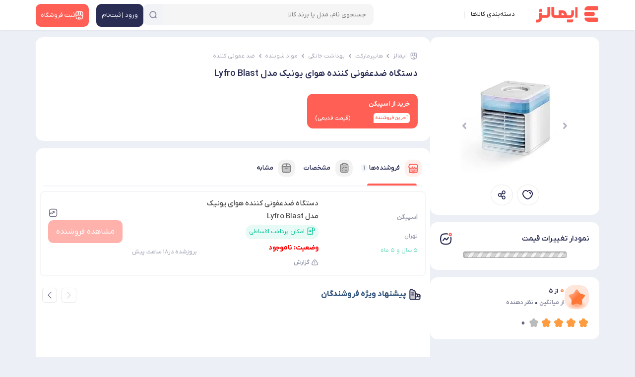

--- FILE ---
content_type: text/html; charset=utf-8
request_url: https://emalls.ir/%D9%85%D8%B4%D8%AE%D8%B5%D8%A7%D8%AA_%D8%AF%D8%B3%D8%AA%DA%AF%D8%A7%D9%87-%D8%B6%D8%AF%D8%B9%D9%81%D9%88%D9%86%DB%8C-%DA%A9%D9%86%D9%86%D8%AF%D9%87-%D9%87%D9%88%D8%A7%DB%8C-%DB%8C%D9%88%D9%86%DB%8C%DA%A9-%D9%85%D8%AF%D9%84-Lyfro-Blast~id~4317623
body_size: 50079
content:

<!DOCTYPE html>
<html lang="fa" dir="rtl" xmlns="http://www.w3.org/1999/xhtml">

<head>
    <!-- Google Tag Manager -->
    <script>(function (w, d, s, l, i) {
            w[l] = w[l] || []; w[l].push({
                'gtm.start':
                    new Date().getTime(), event: 'gtm.js'
            }); var f = d.getElementsByTagName(s)[0],
                j = d.createElement(s), dl = l != 'dataLayer' ? '&l=' + l : ''; j.async = true; j.src =
                    'https://www.googletagmanager.com/gtm.js?id=' + i + dl; f.parentNode.insertBefore(j, f);
        })(window, document, 'script', 'dataLayer', 'GTM-W5QZWK');</script>
    <!-- End Google Tag Manager -->
    <title>
	قیمت و خرید دستگاه ضدعفونی کننده هوای یونیک مدل Lyfro Blast
</title><link rel="preload" as="font" href="/content/font/YekanXProVar/webfont/IRANYekanXVF.woff" type="font/woff" crossorigin="anonymous" /><meta name="robots" content="max-image-preview:large" />

    <style>
        @font-face {
    font-family: 'IRANYekanXVF';
    src:
        url('/content/font/YekanXProVar/webfont/IRANYekanXVF.woff') format('woff'),
        url('/content/font/YekanXProVar/webfont/IRANYekanXVF.woff') format('woff-variations');
    font-weight: 100 1000;
    font-display: swap;
}
    </style>
    <link rel="manifest" href="/manifest.json" /><meta name="msapplication-TileColor" content="#ffffff" /><meta name="msapplication-TileImage" content="/src/Emalls144.png" />
    <!-- place this in a head section -->
    <link rel="apple-touch-icon" href="apple-touch-icon.png" /><link rel="apple-touch-icon" sizes="60x60" href="/src/Emalls60.png" /><link rel="apple-touch-icon" sizes="76x76" href="/src/Emalls76.png" /><link rel="apple-touch-icon" sizes="120x120" href="/src/Emalls120.png" /><link rel="apple-touch-icon" sizes="152x152" href="/src/Emalls152.png" /><link rel="apple-touch-icon" sizes="180x180" href="/src/Emalls180.png" /><link rel="apple-touch-startup-image" media="(device-width: 375px) and (device-height: 812px) and (-webkit-device-pixel-ratio: 3)" href="/src/apple-launch-1125x2436.png" /><link rel="apple-touch-startup-image" media="(device-width: 375px) and (device-height: 667px) and (-webkit-device-pixel-ratio: 2)" href="/src/apple-launch-750x1334.png" /><link rel="apple-touch-startup-image" media="(device-width: 414px) and (device-height: 736px) and (-webkit-device-pixel-ratio: 3)" href="/src/apple-launch-1242x2208.png" /><link rel="apple-touch-startup-image" media="(device-width: 320px) and (device-height: 568px) and (-webkit-device-pixel-ratio: 2)" href="/src/apple-launch-640x1136.png" /><link rel="apple-touch-startup-image" media="(device-width: 768px) and (device-height: 1024px) and (-webkit-device-pixel-ratio: 2)" href="/src/apple-launch-1536x2048.png" /><link rel="apple-touch-startup-image" media="(device-width: 834px) and (device-height: 1112px) and (-webkit-device-pixel-ratio: 2)" href="/src/apple-launch-1668x2224.png" /><link rel="apple-touch-startup-image" media="(device-width: 1024px) and (device-height: 1366px) and (-webkit-device-pixel-ratio: 2)" href="/src/apple-launch-2048x2732.png" /><meta name="theme-color" content="#ffffff" /><meta http-equiv="content-language" content="fa" /><meta charset="UTF-8" /><meta name="referrer" content="always" /><meta name="author" content="ایمالز" /><meta name="Copyright" content="ایمالز" /><meta name="description" content="خرید قیمت و خرید دستگاه ضدعفونی کننده هوای یونیک مدل Lyfro Blast به همراه مقایسه، بررسی مشخصات و لیست قیمت امروز در فروشگاه های اینترنتی." /><meta name="language" content="fa" /><meta name="document-type" content="Public" /><meta name="document-rating" content="General" /><meta http-equiv="Content-Type" content="text/html; charset=utf-8" /><meta name="resource-type" content="document" /><meta name="viewport" content="width=device-width, initial-scale=1.0" /><link rel="apple-touch-icon" href="/src/Emalls32.png" /><link rel="icon" type="image/x-icon" href="/src/favicon.ico" />
    <link rel='stylesheet' href='/bundle/css-2024-detail-4?v=U1B1RbShhbPZRGZxyzYVovXqeBZTiHdwyWhVvD5my7g1'>

    
<link rel="preload" as="image" href="https://files.emalls.ir/files/Products/automatic/4317623/fmrdfd1q_thumb2.jpg" /><meta name="og:type" content="website" /><meta name="og:url" content="https://emalls.ir/مشخصات_دستگاه-ضدعفونی-کننده-هوای-یونیک-مدل-Lyfro-Blast~id~4317623" /><meta name="og:title" content="قیمت و خرید دستگاه ضدعفونی کننده هوای یونیک مدل Lyfro Blast" /><meta name="og:site_name" content="Emalls.ir" /><meta name="og:description" content="این کالا در حال حاضر در هیچ فروشگاهی موجود نمی باشد " /><meta name="og:image" content="https://files.emalls.ir/files/Products/automatic/4317623/fmrdfd1q_thumb2.jpg" /><meta name="og:image:width" content="500" /><meta name="og:image:height" content="500" /><meta name="twitter:card" content="product" /><link rel="canonical" href="https://emalls.ir/مشخصات_دستگاه-ضدعفونی-کننده-هوای-یونیک-مدل-Lyfro-Blast~id~4317623" /><link rel="alternate" href="emallsappitem://?id=4317623" /></head>
<body class="header-back">

    <!-- Google Tag Manager (noscript) -->
    <noscript>
        <iframe src="https://www.googletagmanager.com/ns.html?id=GTM-W5QZWK"
            height="0" width="0" style="display: none; visibility: hidden"></iframe>
    </noscript>
    <!-- End Google Tag Manager (noscript) -->
    <form method="post" action="/مشخصات_دستگاه-ضدعفونی-کننده-هوای-یونیک-مدل-Lyfro-Blast~id~4317623" id="form1">
<div class="aspNetHidden">
<input type="hidden" name="__EVENTTARGET" id="__EVENTTARGET" value="" />
<input type="hidden" name="__EVENTARGUMENT" id="__EVENTARGUMENT" value="" />
<input type="hidden" name="__VIEWSTATE" id="__VIEWSTATE" value="/[base64]" />
</div>

<script type="text/javascript">
//<![CDATA[
var theForm = document.forms['form1'];
if (!theForm) {
    theForm = document.form1;
}
function __doPostBack(eventTarget, eventArgument) {
    if (!theForm.onsubmit || (theForm.onsubmit() != false)) {
        theForm.__EVENTTARGET.value = eventTarget;
        theForm.__EVENTARGUMENT.value = eventArgument;
        theForm.submit();
    }
}
//]]>
</script>


<div class="aspNetHidden">

	<input type="hidden" name="__VIEWSTATEGENERATOR" id="__VIEWSTATEGENERATOR" value="05E0F5E4" />
	<input type="hidden" name="__EVENTVALIDATION" id="__EVENTVALIDATION" value="/wEdABeTmwQOpQkFk8/OfafGZARDzbWIyw0xttoO5ifuqUzOYLrEu+29ZdZnYjNBHEvY25Jh0LlEfT495uq9v0hFdlx2o25CooFRwsnRHX62T/XsCZI7EgVbXAETjqxx43TCbrGDwcGsMuYnVZ6LWCz+76yeTdlhZciytCmo5aVv2vFB2pJqZmqcxdkul8SQYXLLPOzFxe/XCBQRuHG/7KJgkhSKDDkg4DqCvAN5Okihr94copbMdT9YhBFP2Vh3joqJ5/00PW0EpS0SgzWyjdL98ruw0NGtdUWGfpN9U2dm7iGVXRNDkC1e7rP8tY0NDKCSbnTF5+GqNu1yTAWlEPJPoAQHwx5DIj5peuKlB/Duf7aJ+N5rlhv/B0ecoCsPovS2InHtMD1Jj+N9OL1MTrebznOeyLPOL80e78gaLdw9qpHPMGR7dLO1fKveQjyfYnNyKoVx8CV7/Q1rxtJvMh+bY9qmW0Oy4bO7B5UW1meMOVn3CYVhEymtb2SCaPU5Yg43vbFvWT7/" />
</div>
        <input type="hidden" name="ctl00$HEUIDIAP" id="HEUIDIAP" value="0" />
        <input type="hidden" name="ctl00$MobileMode" id="MobileMode" value="False" />
        <span class="soheil-top-message"></span>
        <input type="hidden" name="ctl00$hfildisuser" id="hfildisuser" value="0" />
        <div class="dark-screen"></div>
        <div class="dark-screen-not-closable"></div>
        <div class="dark-screen-closable">
            <svg xmlns="http://www.w3.org/2000/svg" width="16" height="16" fill="currentColor" class="bi bi-x-lg red p10" viewBox="0 0 16 16">
                <path d="M1.293 1.293a1 1 0 0 1 1.414 0L8 6.586l5.293-5.293a1 1 0 1 1 1.414 1.414L9.414 8l5.293 5.293a1 1 0 0 1-1.414 1.414L8 9.414l-5.293 5.293a1 1 0 0 1-1.414-1.414L6.586 8 1.293 2.707a1 1 0 0 1 0-1.414z" />
            </svg>
        </div>
        <div class="transparent-screen"></div>
        <span class="soheil-top-message"></span>

        <div id="TopHeader" class="top-header my-sticky">
            <div class="container">
                
                <nav class="navbar navbar-expand-lg navbar-light">
                    <div class="container-fluid align-items-start p-0 flex-nowrap">
                        
                        <button class="navbar-toggler d-none main-menu-toggler" aria-label="منوی سایت" name="menu-desk-toggler" type="button" data-bs-toggle="collapse" data-bs-target="#navbarDesktop" aria-controls="navbarDesktop" aria-expanded="false" aria-label="Toggle navigation"><span class="navbar-toggler-icon"></span></button>
                        <div class="collapse navbar-collapse" id="navbarDesktop">
                            <ul class="navbar-nav me-auto mb-2 mb-lg-0">

                                <li class="nav-item navbar-brand">
                                    <a itemprop="url" href="https://emalls.ir">
                                        <img src="/src/Emalls-Logo-2025.svg" alt="ایمالز" width="130" height="33" title="ایمالز"/>
                                        
                                    </a>
                                </li>

                                <li class="nav-item"><span id="BtnDeskTopMainMenu" class="nav-link active menu-cat-a">
                                    <span class="head-icon icon-category"></span>
                                    دسته‌بندی کالاها</span>
                                </li>

                                
                                <li class="nav-item d-none d-xxl-block">
                                    <a href="/News" target="_blank" class="nav-link">
                                        <svg width="21" height="20" viewBox="0 0 21 20" fill="none" xmlns="http://www.w3.org/2000/svg">
                                            <path d="M18.55 8.70005L17.7333 12.1834C17.0333 15.1917 15.65 16.4084 13.05 16.1584C12.6333 16.125 12.1833 16.05 11.7 15.9334L10.3 15.6C6.82499 14.775 5.74999 13.0584 6.56665 9.57505L7.38332 6.08338C7.54999 5.37505 7.74999 4.75838 7.99999 4.25005C8.97499 2.23338 10.6333 1.69171 13.4167 2.35005L14.8083 2.67505C18.3 3.49171 19.3667 5.21671 18.55 8.70005Z" stroke="#2A2D53" stroke-width="1.5" stroke-linecap="round" stroke-linejoin="round" />
                                            <path d="M13.05 16.1583C12.5333 16.5083 11.8833 16.8 11.0917 17.0583L9.77501 17.4917C6.46668 18.5583 4.72501 17.6667 3.65001 14.3583L2.58334 11.0667C1.51668 7.75833 2.40001 6.00833 5.70834 4.94167L7.02501 4.50833C7.36668 4.4 7.69168 4.30833 8.00001 4.25C7.75001 4.75833 7.55001 5.375 7.38334 6.08333L6.56668 9.575C5.75001 13.0583 6.82501 14.775 10.3 15.6L11.7 15.9333C12.1833 16.05 12.6333 16.125 13.05 16.1583Z" stroke="#2A2D53" stroke-width="1.5" stroke-linecap="round" stroke-linejoin="round" />
                                            <path d="M11.0333 7.10828L15.075 8.13328" stroke="#FF5F55" stroke-width="1.5" stroke-linecap="round" stroke-linejoin="round" />
                                            <path d="M10.2167 10.3334L12.6333 10.95" stroke="#FF5F55" stroke-width="1.5" stroke-linecap="round" stroke-linejoin="round" />
                                        </svg>
                                        مقالات
                                    </a>
                                </li>
                                <li class="nav-item d-none d-xxl-block">
                                    <a id="hlinkshop1" class="nav-link" href="/Shops/" target="_blank">
<svg width="18" height="18" viewBox="0 0 18 18" fill="none" xmlns="http://www.w3.org/2000/svg">
<path d="M9 12.75C7.7475 12.75 7.125 13.3725 7.125 14.625V16.5H10.875V14.625C10.875 13.3725 10.2525 12.75 9 12.75Z" stroke="#FF5F55" stroke-width="1.5" stroke-linecap="round" stroke-linejoin="round"/>
<path d="M2.25781 8.41498V11.7825C2.25781 15.15 3.60781 16.5 6.97531 16.5H11.0178C14.3853 16.5 15.7353 15.15 15.7353 11.7825V8.41498" stroke="#2A2D53" stroke-width="1.5" stroke-linecap="round" stroke-linejoin="round"/>
<path d="M9.00036 9C10.3729 9 11.3854 7.8825 11.2504 6.51L10.7554 1.5H7.25286L6.75036 6.51C6.61536 7.8825 7.62786 9 9.00036 9Z" stroke="#2A2D53" stroke-width="1.5" stroke-linecap="round" stroke-linejoin="round"/>
<path d="M13.7321 9C15.2471 9 16.3571 7.77 16.2071 6.2625L15.9971 4.2C15.7271 2.25 14.9771 1.5 13.0121 1.5H10.7246L11.2496 6.7575C11.3771 7.995 12.4946 9 13.7321 9Z" stroke="#2A2D53" stroke-width="1.5" stroke-linecap="round" stroke-linejoin="round"/>
<path d="M4.22979 9C5.46729 9 6.58479 7.995 6.70479 6.7575L6.86979 5.1L7.22979 1.5H4.94229C2.97729 1.5 2.22729 2.25 1.95729 4.2L1.75479 6.2625C1.60479 7.77 2.71479 9 4.22979 9Z" stroke="#2A2D53" stroke-width="1.5" stroke-linecap="round" stroke-linejoin="round"/>
</svg><span>فروشگاه‌ها</span>
                                    </a>
                                </li>
                                
                                <li class="nav-item d-none d-xl-block">
                                    <a id="hlinkaboutemalls1" class="nav-link" href="/Text/1/" target="_blank">
                                        <svg width="19" height="18" viewBox="0 0 19 18" fill="none" xmlns="http://www.w3.org/2000/svg">
<path d="M14 5.37C13.955 5.3625 13.9025 5.3625 13.8575 5.37C12.8225 5.3325 11.9975 4.485 11.9975 3.435C11.9975 2.3625 12.86 1.5 13.9325 1.5C15.005 1.5 15.8675 2.37 15.8675 3.435C15.86 4.485 15.035 5.3325 14 5.37Z" stroke="#FF5F55" stroke-width="1.34375" stroke-linecap="round" stroke-linejoin="round"/>
<path d="M13.2275 10.83C14.255 11.0025 15.3875 10.8225 16.1825 10.29C17.24 9.585 17.24 8.43 16.1825 7.725C15.38 7.1925 14.2325 7.01249 13.205 7.19249" stroke="#FF5F55" stroke-width="1.34375" stroke-linecap="round" stroke-linejoin="round"/>
<path d="M4.9775 5.37C5.0225 5.3625 5.075 5.3625 5.12 5.37C6.155 5.3325 6.98 4.485 6.98 3.435C6.98 2.3625 6.1175 1.5 5.045 1.5C3.9725 1.5 3.11 2.37 3.11 3.435C3.1175 4.485 3.9425 5.3325 4.9775 5.37Z" stroke="#2A2D53" stroke-width="1.34375" stroke-linecap="round" stroke-linejoin="round"/>
<path d="M5.75 10.83C4.7225 11.0025 3.59 10.8225 2.795 10.29C1.7375 9.585 1.7375 8.43 2.795 7.725C3.5975 7.1925 4.745 7.01249 5.7725 7.19249" stroke="#2A2D53" stroke-width="1.34375" stroke-linecap="round" stroke-linejoin="round"/>
<path d="M9.5 10.9724C9.455 10.9649 9.4025 10.9649 9.3575 10.9724C8.3225 10.9349 7.4975 10.0874 7.4975 9.03742C7.4975 7.96492 8.36 7.10242 9.4325 7.10242C10.505 7.10242 11.3675 7.97242 11.3675 9.03742C11.36 10.0874 10.535 10.9424 9.5 10.9724Z" stroke="#2A2D53" stroke-width="1.34375" stroke-linecap="round" stroke-linejoin="round"/>
<path d="M7.31749 13.335C6.25999 14.04 6.25999 15.195 7.31749 15.9C8.51749 16.7025 10.4825 16.7025 11.6825 15.9C12.74 15.195 12.74 14.04 11.6825 13.335C10.49 12.54 8.51749 12.54 7.31749 13.335Z" stroke="#2A2D53" stroke-width="1.34375" stroke-linecap="round" stroke-linejoin="round"/>
</svg><span>درباره ما</span>

                                    </a>
                                </li>
                            </ul>
                            
                        </div>
                        <div id="SearchInTop_panelSearch" class="box-search search" onkeypress="javascript:return WebForm_FireDefaultButton(event, &#39;SearchInTop_btnSearch&#39;)">
	
    <div class="box-search-ui">

        


        <input name="ctl00$SearchInTop$txtSearch" id="SearchInTop_txtSearch" class="search-textbox" type="search" autocomplete="off" placeholder="جستجوی نام، مدل یا برند کالا …" />
        
        <span id="SearchInTop_SearchInEm" class="search-on-emalls"><span>جستجو در</span><img src="/src/Emalls-Logo-2025.svg" alt="ایمالز" /></span>
        <div class="search-abs">
            
            <span id="SearchInTop_IcoClear" class="search-clear"></span>
            
            <a id="SearchInTop_btnSearch" class="search-button" aria-label="جستجو" href="javascript:__doPostBack(&#39;ctl00$SearchInTop$btnSearch&#39;,&#39;&#39;)"> 
            <span class="search-svg-ico search-loading top-search-ico"></span>
            </a>
            
        </div>
    </div>
    <span id="close-search" class="close-icon"></span>
    <div class="clear"></div>
    <div id="SearchInTop_SearchResult" class="search-result"></div>

</div>

                        

                        <a itemprop="url" class="logo-mobile" href="https://emalls.ir"><img src="/src/Emalls-Logo-2025.svg" alt="ایمالز"  width="105" height="38"  title="ایمالز"/></a>

                        <div class="box-buttons">
                            <a href="/login" id="BtnLoginSignup" class="box-button account" aria-label="منوی کاربری">
                                <span id="svg1" class="ico icon-user"></span>
                                <span>ورود | ثبت‌نام</span>
                            </a>
                            
                            <a href="/ShopRequest/" id="BtnNewShop" class="box-button newshop">
                                <svg id="svg3" width="21" height="21" viewBox="0 0 21 21" fill="none" xmlns="http://www.w3.org/2000/svg">
                                    <path d="M2.63373 9.8175V13.7463C2.63373 17.675 4.20873 19.25 8.13748 19.25H12.8537C16.7825 19.25 18.3575 17.675 18.3575 13.7463V9.8175" stroke="white" stroke-width="1.5" stroke-linecap="round" stroke-linejoin="round" />
                                    <path d="M10.5 10.5C12.1012 10.5 13.2825 9.19625 13.125 7.595L12.5475 1.75H8.46124L7.87499 7.595C7.71749 9.19625 8.89874 10.5 10.5 10.5Z" fill="white" fill-opacity="0.17" stroke="white" stroke-width="1.5" stroke-linecap="round" stroke-linejoin="round" />
                                    <path d="M16.0213 10.5C17.7888 10.5 19.0838 9.065 18.9088 7.30625L18.6638 4.9C18.3488 2.625 17.4738 1.75 15.1813 1.75H12.5125L13.125 7.88375C13.2738 9.3275 14.5775 10.5 16.0213 10.5Z" fill="white" fill-opacity="0.17" stroke="white" stroke-width="1.5" stroke-linecap="round" stroke-linejoin="round" />
                                    <path d="M4.93502 10.5C6.37877 10.5 7.68252 9.3275 7.82252 7.88375L8.01502 5.95L8.43502 1.75H5.76627C3.47377 1.75 2.59877 2.625 2.28377 4.9L2.04752 7.30625C1.87252 9.065 3.16752 10.5 4.93502 10.5Z" fill="white" fill-opacity="0.17" stroke="white" stroke-width="1.5" stroke-linecap="round" stroke-linejoin="round" />
                                    <path d="M10.5 14.875C9.03875 14.875 8.3125 15.6013 8.3125 17.0625V19.25H12.6875V17.0625C12.6875 15.6013 11.9612 14.875 10.5 14.875Z" stroke="white" stroke-width="1.5" stroke-linecap="round" stroke-linejoin="round" />
                                </svg>
                                <span>ثبت فروشگاه</span> </a>
                        </div>
                        <meta itemprop="logo" content="/src/Emalls-Logo-2025.svg" />
                        <button id="BtnSearch2" type="button" class="mobile-user-menu open-search">
                            <svg xmlns="http://www.w3.org/2000/svg" width="24" height="24" fill="currentColor" class="bi bi-search" viewBox="0 0 16 16">
                                <path d="M11.742 10.344a6.5 6.5 0 1 0-1.397 1.398h-.001c.03.04.062.078.098.115l3.85 3.85a1 1 0 0 0 1.415-1.414l-3.85-3.85a1.007 1.007 0 0 0-.115-.1zM12 6.5a5.5 5.5 0 1 1-11 0 5.5 5.5 0 0 1 11 0z"></path></svg>
                        </button>
                    </div>
                </nav>
            </div>
        </div>

        <div class="main">
            
            
            

    <div class="container top-detail">
        <div id="part-1">
            <div class="img-pics">
                <div id="ContentPlaceHolder1_MainPrdSlider" class="carousel slide" data-bs-ride="carousel" data-bs-interval="false">
                    <div class="carousel-indicators">
                        
                                <button name="slide-indict" type="button" data-bs-target="#ContentPlaceHolder1_MainPrdSlider" data-bs-slide-to="0" class="active" aria-current="true" aria-label="slide into"></button>
                            
                                <button name="slide-indict" type="button" data-bs-target="#ContentPlaceHolder1_MainPrdSlider" data-bs-slide-to="1" class="" aria-current="" aria-label="slide into"></button>
                            
                    </div>
                    <div class="carousel-inner">
                        
                                <div id="ContentPlaceHolder1_rptMainSlider_DivSlideItem_0" class="carousel-item active">
                                    <div class="slider-holder">
                                        <img class="my-lightbox" decoding="async" data-gallery="emalls-gallery" srcset="https://files.emalls.ir/files/Products/automatic/4317623/fmrdfd1q_thumb1.jpg 50w, https://files.emalls.ir/files/Products/automatic/4317623/fmrdfd1q_thumb2.jpg 150w, https://files.emalls.ir/files/Products/automatic/4317623/fmrdfd1q_thumb3.jpg 300w, https://files.emalls.ir/files/Products/automatic/4317623/fmrdfd1q.jpg 600w" sizes="300px" data-src="https://files.emalls.ir/files/Products/automatic/4317623/fmrdfd1q.jpg" data-id="0" alt="" onerror="this.onerror=null;this.src=&#39;https://emalls.ir/src/emalls-logo-holder.svg&#39;" src="https://files.emalls.ir/files/Products/automatic/4317623/fmrdfd1q_thumb3.jpg" />
                                    </div>
                                </div>
                            
                                <div id="ContentPlaceHolder1_rptMainSlider_DivSlideItem_1" class="carousel-item">
                                    <div class="slider-holder">
                                        <img class="my-lightbox" decoding="async" data-gallery="emalls-gallery" srcset="https://files.emalls.ir/files/Products/automatic/4317623/w4nklovh_thumb1.jpg 50w, https://files.emalls.ir/files/Products/automatic/4317623/w4nklovh_thumb2.jpg 150w, https://files.emalls.ir/files/Products/automatic/4317623/w4nklovh_thumb3.jpg 300w, https://files.emalls.ir/files/Products/automatic/4317623/w4nklovh.jpg 600w" sizes="300px" data-src="https://files.emalls.ir/files/Products/automatic/4317623/w4nklovh.jpg" data-id="1" alt="" onerror="this.onerror=null;this.src=&#39;https://emalls.ir/src/emalls-logo-holder.svg&#39;" src="https://files.emalls.ir/files/Products/automatic/4317623/w4nklovh_thumb3.jpg" />
                                    </div>
                                </div>
                            
                    </div>
                    <button id="ContentPlaceHolder1_BtnSliderPrev" class="carousel-control-prev" type="button" data-bs-target="#ContentPlaceHolder1_MainPrdSlider" data-bs-slide="prev">
                        <span class="carousel-control-prev-icon" aria-hidden="true"></span>
                        <span class="visually-hidden">قبلی</span>
                    </button>
                    <button id="ContentPlaceHolder1_BtnSliderNext" class="carousel-control-next" type="button" data-bs-target="#ContentPlaceHolder1_MainPrdSlider" data-bs-slide="next">
                        <span class="carousel-control-next-icon" aria-hidden="true"></span>
                        <span class="visually-hidden">بعدی</span>
                    </button>
                </div>
                <div class="share-box">
                    <a onclick="return false;" id="ContentPlaceHolder1_lbtnPeygitiGheymat" title="پیگیری قیمت" class="it login-button" href="javascript:__doPostBack(&#39;ctl00$ContentPlaceHolder1$lbtnPeygitiGheymat&#39;,&#39;&#39;)"><svg width="48" height="48" viewBox="0 0 22 20" fill="none" xmlns="http://www.w3.org/2000/svg"><path fill-rule="evenodd" clip-rule="evenodd" d="M1.42153 9.94631C0.348534 6.59631 1.60353 2.43131 5.12053 1.29931C6.97053 0.702313 9.25353 1.20031 10.5505 2.98931C11.7735 1.13431 14.1225 0.706313 15.9705 1.29931C19.4865 2.43131 20.7485 6.59631 19.6765 9.94631C18.0065 15.2563 12.1795 18.0223 10.5505 18.0223C8.92253 18.0223 3.14753 15.3183 1.42153 9.94631Z" stroke="#2A2D53" stroke-width="2" stroke-linecap="round" stroke-linejoin="round"/><path d="M14.2881 5.06396C15.4951 5.18796 16.2501 6.14496 16.2051 7.48596" stroke="#2A2D53" stroke-width="2" stroke-linecap="round" stroke-linejoin="round"/></svg></a>
                    

                    <button class="it" type="button" id="showshortlink" data-bs-toggle="modal" data-bs-target="#share-modal" title="اشتراک گذاری">
                        <svg width="25" height="25" viewBox="0 0 25 25" fill="none" xmlns="http://www.w3.org/2000/svg">
                            <path fill-rule="evenodd" clip-rule="evenodd" d="M17.2989 4.22461C16.1162 4.22461 15.0791 5.24268 15.0791 6.59746C15.0791 7.95224 16.1162 8.97032 17.2989 8.97032C18.4815 8.97032 19.5186 7.95224 19.5186 6.59746C19.5186 5.24268 18.4815 4.22461 17.2989 4.22461ZM13.0791 6.59746C13.0791 4.22669 14.9251 2.22461 17.2989 2.22461C19.6726 2.22461 21.5186 4.22669 21.5186 6.59746C21.5186 8.96824 19.6726 10.9703 17.2989 10.9703C16.7193 10.9703 16.1712 10.851 15.6737 10.636C14.9756 10.3344 14.1501 10.2435 13.5173 10.6653L13.4916 10.6824C12.9059 11.0729 12.6641 11.7959 12.6641 12.4999C12.6641 12.7906 12.6363 13.0758 12.5833 13.3524C12.476 13.9114 12.6147 14.5182 13.0647 14.8669C13.6058 15.2861 14.3756 15.1711 14.9356 14.7775C15.6049 14.307 16.4153 14.0296 17.2989 14.0296C19.6726 14.0296 21.5186 16.0317 21.5186 18.4025C21.5186 20.7732 19.6726 22.7753 17.2989 22.7753C14.9251 22.7753 13.0791 20.7732 13.0791 18.4025C13.0791 17.8532 12.8929 17.299 12.4587 16.9626L12.2661 16.8134C11.5819 16.2832 10.6298 16.3499 9.81384 16.6389C9.38645 16.7902 8.92628 16.8728 8.44436 16.8728C6.07058 16.8728 4.22461 14.8707 4.22461 12.4999C4.22461 10.1291 6.07058 8.12705 8.44436 8.12705C9.28351 8.12705 10.0567 8.37725 10.7057 8.80548C11.2549 9.16789 11.9781 9.2877 12.5256 8.92271C13.0468 8.57529 13.2278 7.90829 13.1321 7.2893C13.0972 7.06336 13.0791 6.83222 13.0791 6.59746ZM8.44436 10.1271C7.2617 10.1271 6.22461 11.1451 6.22461 12.4999C6.22461 13.8547 7.2617 14.8728 8.44436 14.8728C9.62702 14.8728 10.6641 13.8547 10.6641 12.4999C10.6641 11.1451 9.62702 10.1271 8.44436 10.1271ZM15.0791 18.4025C15.0791 17.0477 16.1162 16.0296 17.2989 16.0296C18.4815 16.0296 19.5186 17.0477 19.5186 18.4025C19.5186 19.7572 18.4815 20.7753 17.2989 20.7753C16.1162 20.7753 15.0791 19.7572 15.0791 18.4025Z" fill="#2A2D53" />
                        </svg>
                        
                    </button>
                </div>
            </div>

            



            <div id="DivChartDesktop" class="box-chart">
                <strong class="chart-title"><span>نمودار تغییرات قیمت</span>
                    <a title="نمودار قیمت" class="it showchart" rel="nofollow" data-itemid="4317623" target="_blank">
                        <svg width="16" height="16" viewBox="0 0 23 23" fill="none" xmlns="http://www.w3.org/2000/svg">
                            <path d="M5.70605 14.4728L8.82376 10.4218L12.38 13.2135L15.4311 9.27597" stroke="#2A2D53" stroke-width="2.08333" stroke-linecap="round" stroke-linejoin="round" />
                            <path fill-rule="evenodd" clip-rule="evenodd" d="M18.9865 1.44794C20.0927 1.44794 20.9885 2.34377 20.9885 3.45002C20.9885 4.55523 20.0927 5.4521 18.9865 5.4521C17.8802 5.4521 16.9844 4.55523 16.9844 3.45002C16.9844 2.34377 17.8802 1.44794 18.9865 1.44794Z" stroke="#FF5F55" stroke-width="2.08333" stroke-linecap="round" stroke-linejoin="round" />
                            <path d="M20.1205 8.65524C20.259 9.58753 20.3226 10.6375 20.3226 11.8157C20.3226 19.0427 17.9143 21.4511 10.6872 21.4511C3.46113 21.4511 1.05176 19.0427 1.05176 11.8157C1.05176 4.58961 3.46113 2.18024 10.6872 2.18024C11.8434 2.18024 12.8757 2.2417 13.7945 2.37503" stroke="#2A2D53" stroke-width="2.08333" stroke-linecap="round" stroke-linejoin="round" />
                        </svg>
                        </a>
                </strong>
                <div id="chart_div" data-pending="1"></div>
                <img src="/src/loading_small.gif" class="mb-3" alt="در حال بارگزاری ..." id="chart-loading" />
            </div>

            <div class="box-rate-desktop">

                <div class="star-box">
                    <svg class="star-big" width="68" height="67" viewBox="0 0 68 67" fill="none" xmlns="http://www.w3.org/2000/svg">
                        <g clip-path="url(#clip0_390_788)">
                            <path d="M65.0075 16.9921C63.2501 10.5172 56.516 3.78445 50.0411 2.0257C46.0708 1.03641 40.7527 0.0170117 33.5332 0C26.3137 0.0183203 20.9956 1.03641 17.0253 2.02701C10.5517 3.78445 3.81766 10.5172 2.05891 16.9921C1.06961 20.9624 0.0502148 26.2805 0.0332031 33.5C0.0515234 40.7195 1.06961 46.0376 2.06021 50.0079C3.81896 56.4828 10.5517 63.2155 17.0266 64.9743C20.9969 65.9649 26.315 66.983 33.5345 67.0013C40.7527 66.983 46.0721 65.9649 50.0424 64.9743C56.5173 63.2155 63.2501 56.4828 65.0088 50.0079C65.9994 46.0389 67.0175 40.7195 67.0358 33.5C67.0175 26.2805 65.9994 20.9624 65.0088 16.9921H65.0075Z" fill="#FFE6DB" />
                            <path d="M58.224 47.922C56.8447 45.6215 51.5619 43.2281 46.4833 42.6039C43.3688 42.2519 39.197 41.8894 33.5334 41.8842C27.8698 41.8907 23.6967 42.2519 20.5836 42.6039C15.5049 43.2294 10.2221 45.6215 8.84287 47.922C8.06557 49.3327 7.26732 51.2223 7.25293 53.7884C7.26732 56.3533 8.06557 58.2442 8.84287 59.6549C10.2221 61.9554 15.5049 64.3488 20.5836 64.973C23.698 65.325 27.8711 65.6875 33.5334 65.6927C39.197 65.6862 43.3688 65.3237 46.4833 64.973C51.5632 64.3488 56.8447 61.9554 58.224 59.6549C59 58.2442 59.7995 56.3546 59.8139 53.7884C59.7995 51.2236 59 49.3327 58.224 47.922Z" fill="url(#paint0_radial_390_788)" />
                            <path d="M35.9204 13.6591C37.8309 16.5537 39.8174 19.464 41.826 22.3586C42.2291 22.9396 42.8127 23.3702 43.4801 23.5822C46.8052 24.6369 50.1513 25.7086 53.5079 26.7607C55.5689 27.4163 56.46 29.7522 55.175 31.3356C53.0891 33.9253 50.9325 36.6066 48.7564 39.3403C48.3193 39.8886 48.0824 40.5612 48.0811 41.243C48.0759 44.6388 48.0013 48.0319 47.856 51.4225C47.7553 53.4953 45.6537 55.1494 43.8033 54.5527C40.7674 53.5751 37.6673 52.4916 34.5149 51.3388C33.8829 51.1071 33.1893 51.1071 32.5573 51.3388C29.4049 52.4903 26.3035 53.5751 23.2689 54.5527C21.4185 55.1494 19.3169 53.4953 19.2162 51.4225C19.0696 48.0332 18.9963 44.6388 18.9911 41.243C18.9911 40.5612 18.7529 39.8886 18.3158 39.3403C16.1397 36.6066 13.9818 33.9253 11.8972 31.3356C10.6122 29.7522 11.502 27.4163 13.5643 26.7607C16.9209 25.7073 20.267 24.6369 23.5921 23.5822C24.2595 23.3702 24.8431 22.9396 25.2462 22.3586C27.2549 19.4653 29.2426 16.5537 31.1518 13.6591C32.327 11.8768 34.7505 11.8768 35.9243 13.6591H35.9204Z" fill="url(#paint1_linear_390_788)" />
                        </g>
                        <defs>
                            <radialGradient id="paint0_radial_390_788" cx="0" cy="0" r="1" gradientUnits="userSpaceOnUse" gradientTransform="translate(33.5334 55.4095) scale(26.2805 11.8262)">
                                <stop stop-color="#FE7737" stop-opacity="0.6" />
                                <stop offset="1" stop-color="#FE7837" stop-opacity="0" />
                            </radialGradient>
                            <linearGradient id="paint1_linear_390_788" x1="48.7171" y1="51.7955" x2="18.3499" y2="21.4282" gradientUnits="userSpaceOnUse">
                                <stop stop-color="#FE7838" />
                                <stop offset="0.54" stop-color="#FE7636" />
                                <stop offset="1" stop-color="#FFAD8A" />
                            </linearGradient>
                            <clipPath id="clip0_390_788">
                                <rect width="67" height="67" fill="white" transform="translate(0.0332031)" />
                            </clipPath>
                        </defs>
                    </svg>
                    <div class="rate-box">
                        <div class="star-line-1">
                            <span id="ContentPlaceHolder1_lblRateValue2" class="total-rate-text" itemprop="average">۰</span>
                            از ۵
                        </div>
                        <span class="star-line-2">از میانگین
                                    <span id="lblRateCount2" class="total-rate-count" itemprop="votes">۰</span>
                            نظر دهنده
                        </span>
                    </div>



                    
                </div>



                






                <div class="rate-system">
                    <input type="hidden" name="ctl00$ContentPlaceHolder1$lblRate1" id="ContentPlaceHolder1_lblRate1" value="0" />
                    <input type="hidden" name="ctl00$ContentPlaceHolder1$lblRate2" id="ContentPlaceHolder1_lblRate2" value="0" />
                    <input type="hidden" name="ctl00$ContentPlaceHolder1$lblRate3" id="ContentPlaceHolder1_lblRate3" value="0" />
                    <input type="hidden" name="ctl00$ContentPlaceHolder1$lblRate4" id="ContentPlaceHolder1_lblRate4" value="0" />
                    <input type="hidden" name="ctl00$ContentPlaceHolder1$lblRate5" id="ContentPlaceHolder1_lblRate5" value="0" />
                    <div class="rating-cm">
                        <label for="InpRate1">
                            <input value="1" name="ctl00$ContentPlaceHolder1$RateInFive" type="radio" id="InpRate1" checked="checked" />
                            <span class="icon star-icon-gold"></span>
                        </label>
                        <label for="InpRate2">
                            <input value="2" name="ctl00$ContentPlaceHolder1$RateInFive" type="radio" id="InpRate2" />
                            <span class="icon star-icon-gold"></span>
                            <span class="icon star-icon-gold"></span>
                        </label>
                        <label for="InpRate3">
                            <input value="3" name="ctl00$ContentPlaceHolder1$RateInFive" type="radio" id="InpRate3" />
                            <span class="icon star-icon-gold"></span>
                            <span class="icon star-icon-gold"></span>
                            <span class="icon star-icon-gold"></span>
                        </label>
                        <label for="InpRate4">
                            <input value="4" name="ctl00$ContentPlaceHolder1$RateInFive" type="radio" id="InpRate4" />
                            <span class="icon star-icon-gold"></span>
                            <span class="icon star-icon-gold"></span>
                            <span class="icon star-icon-gold"></span>
                            <span class="icon star-icon-gold"></span>
                        </label>
                        <label for="InpRate5">
                            <input value="5" name="ctl00$ContentPlaceHolder1$RateInFive" type="radio" id="InpRate5" />
                            <span class="icon star-icon-gold"></span>
                            <span class="icon star-icon-gold"></span>
                            <span class="icon star-icon-gold"></span>
                            <span class="icon star-icon-gold"></span>
                            <span class="icon star-icon-gold"></span>
                        </label>

                    </div>

                    <div itemprop="rating" class="rate-num">
                        <span id="ContentPlaceHolder1_lblRateValue1" class="total-rate-text">۰</span>
                    </div>

                    
                </div>


            </div>



        </div>
        <div class="part-2">
            <div class="product-title">
                <nav id="ContentPlaceHolder1_DivBreadcrumb" aria-label="breadcrumb">
                    <ol class="breadcrumb" vocab="http://schema.org/" typeof="BreadcrumbList">
                        <li class="breadcrumb-item" property="itemListElement" typeof="ListItem"><a property="item" typeof="WebPage" href="/" id="/">
                            <svg width="17" height="18" viewBox="0 0 17 18" fill="none" xmlns="http://www.w3.org/2000/svg">
                                <path d="M8.39262 12.2713C7.24773 12.2713 6.67871 12.8403 6.67871 13.9852V15.6991H10.1065V13.9852C10.1065 12.8403 9.53751 12.2713 8.39262 12.2713Z" stroke="#AAABBA" stroke-width="1.37113" stroke-linecap="round" stroke-linejoin="round" />
                                <path d="M2.22949 8.30872V11.3869C2.22949 14.4651 3.46351 15.6991 6.54168 15.6991H10.2369C13.315 15.6991 14.5491 14.4651 14.5491 11.3869V8.30872" stroke="#AAABBA" stroke-width="1.37113" stroke-linecap="round" stroke-linejoin="round" />
                                <path d="M8.39292 8.84348C9.6475 8.84348 10.573 7.82199 10.4496 6.56741L9.99714 1.98785H6.79556L6.33623 6.56741C6.21283 7.82199 7.13834 8.84348 8.39292 8.84348Z" stroke="#AAABBA" stroke-width="1.37113" stroke-linecap="round" stroke-linejoin="round" />
                                <path d="M12.7179 8.84348C14.1027 8.84348 15.1173 7.71916 14.9802 6.34118L14.7883 4.45588C14.5415 2.67342 13.8559 1.98785 12.0597 1.98785H9.96875L10.4486 6.79365C10.5652 7.92483 11.5867 8.84348 12.7179 8.84348Z" stroke="#AAABBA" stroke-width="1.37113" stroke-linecap="round" stroke-linejoin="round" />
                                <path d="M4.03258 8.84348C5.16376 8.84348 6.18525 7.92483 6.29494 6.79365L6.44576 5.27856L6.77483 1.98785H4.68387C2.88769 1.98785 2.20213 2.67342 1.95533 4.45588L1.77022 6.34118C1.63311 7.71916 2.64775 8.84348 4.03258 8.84348Z" stroke="#AAABBA" stroke-width="1.37113" stroke-linecap="round" stroke-linejoin="round" />
                            </svg>
                            <span id="ContentPlaceHolder1_SiteNameSpan" property="name">ایمالز</span></a><meta property="position" content="1" /></li>
                        
                                <li class="breadcrumb-item" property="itemListElement" typeof="ListItem">
                                    
                                    <a id="ContentPlaceHolder1_rptBreadcrumb_/لیست-قیمت_خوراکی-ها~Category~30243_0" class="breadcrumb-link" property="item" typeof="WebPage" href="/%d9%84%db%8c%d8%b3%d8%aa-%d9%82%db%8c%d9%85%d8%aa_%d8%ae%d9%88%d8%b1%d8%a7%da%a9%db%8c-%d9%87%d8%a7~Category~30243"><span property="name">هایپرمارکت</span></a>
                                    <meta property="position" content="2">
                            
                                <li class="breadcrumb-item" property="itemListElement" typeof="ListItem">
                                    
                                    <a id="ContentPlaceHolder1_rptBreadcrumb_/لیست-قیمت_بهداشت-خانگی~Category~707993_1" class="breadcrumb-link" property="item" typeof="WebPage" href="/%d9%84%db%8c%d8%b3%d8%aa-%d9%82%db%8c%d9%85%d8%aa_%d8%a8%d9%87%d8%af%d8%a7%d8%b4%d8%aa-%d8%ae%d8%a7%d9%86%da%af%db%8c~Category~707993"><span property="name">بهداشت خانگی</span></a>
                                    <meta property="position" content="3">
                            
                                <li class="breadcrumb-item" property="itemListElement" typeof="ListItem">
                                    
                                    <a id="ContentPlaceHolder1_rptBreadcrumb_/لیست-قیمت_مواد-شوینده~Category~17950_2" class="breadcrumb-link" property="item" typeof="WebPage" href="/%d9%84%db%8c%d8%b3%d8%aa-%d9%82%db%8c%d9%85%d8%aa_%d9%85%d9%88%d8%a7%d8%af-%d8%b4%d9%88%db%8c%d9%86%d8%af%d9%87~Category~17950"><span property="name">مواد شوینده</span></a>
                                    <meta property="position" content="4">
                            
                                <li class="breadcrumb-item" property="itemListElement" typeof="ListItem">
                                    
                                    <a id="ContentPlaceHolder1_rptBreadcrumb_/لیست-قیمت_ضد-عفونی-کننده~Category~33818_3" class="breadcrumb-link" property="item" typeof="WebPage" href="/%d9%84%db%8c%d8%b3%d8%aa-%d9%82%db%8c%d9%85%d8%aa_%d8%b6%d8%af-%d8%b9%d9%81%d9%88%d9%86%db%8c-%da%a9%d9%86%d9%86%d8%af%d9%87~Category~33818"><span property="name">ضد عفونی کننده</span></a>
                                    <meta property="position" content="5">
                            
                    </ol>
                </nav>
                <h1 id="ContentPlaceHolder1_H1TitleDesktop" itemprop="itemreviewed" class="detailitemtitle mt-md-2">
                    دستگاه ضدعفونی کننده هوای یونیک مدل Lyfro Blast
                </h1>
                <div class="name-en-kala">
                    
                </div>
                <div class="rate-riz-box">
                    <div class="line"></div>
                    <div class="data">
                        <button class="rate-riz star-icon-gold" type="button" data-bs-toggle="modal" data-bs-target="#newcm-modal" title="ثبت امتیاز">
                            <span id="ContentPlaceHolder1_lblRateValue3" class="total-rate-text" itemprop="average">۰</span>
                            از ۵
                        </button>
                    </div>
                </div>

                

                


                <div class="btn-two">
                    <span class="best-shop not-valid" class="best-shop esrever esrever" data-esrever="1~epyTpohs~186853373~dixe~3267134~dimetie~نگیپسا_دیرخ/"><span class="shop-name">خرید از اسپیگن</span>
                        <div class="best-detail">
                            <span class="most-cheap">آخرین فروشنده</span><span class="shop-price">(قیمت قدیمی)</span>
                        </div>
                    </span>

                    
                    
                </div>
                

            </div>





            <input type="hidden" name="ctl00$ContentPlaceHolder1$hfitemid" id="hfitemid" value="4317623" />


            




            


            <div id="detail-bar-scroll"></div>
            <div class="detail-bar" id="detail-bar">

                <div class="detail-parts">
                    <div class="flex-box">
                        <a id="hlkshops" class="fix-items active" data-bs-toggle="tab" data-scto="hlkshops">
                            <svg width="49" height="49" viewBox="0 0 26 26" fill="none" xmlns="http://www.w3.org/2000/svg">
                                <g clip-path="url(#clip0_1140_702)">
                                    <path d="M24.1697 7.06416C23.5377 4.73574 21.1162 2.31463 18.7878 1.68217C17.3605 1.32595 15.4476 0.959366 12.8514 0.953249C10.2553 0.959837 8.34283 1.32595 6.91511 1.68217C4.58716 2.31463 2.16558 4.73574 1.53359 7.06416C1.17737 8.49141 0.811258 10.4043 0.804199 13C0.810787 15.5962 1.1769 17.5086 1.53312 18.9363C2.16558 21.2647 4.58669 23.6859 6.91511 24.3183C8.34283 24.6745 10.2553 25.0406 12.8514 25.0472C15.4471 25.0406 17.36 24.6745 18.7878 24.3183C21.1162 23.6859 23.5373 21.2647 24.1697 18.9363C24.526 17.5091 24.8921 15.5962 24.8987 13C24.8921 10.4038 24.526 8.49141 24.1697 7.06368V7.06416Z" fill="#FF5F55" fill-opacity="0.1" />
                                    <g clip-path="url(#clip1_1140_702)">
                                        <path opacity="0.4" d="M7.68009 12.5323H7.4906V15.6156C7.4906 17.3597 7.4906 18.2318 8.03229 18.7737C8.57398 19.3156 9.44581 19.3156 11.1895 19.3156H14.8883C16.632 19.3156 17.5038 19.3156 18.0455 18.7737C18.5872 18.2318 18.5872 17.3597 18.5872 15.6156V12.5323H18.3977C17.8795 12.9161 17.2163 13.149 16.5865 13.149C15.9568 13.149 15.3817 12.9161 14.9439 12.5323H14.7043C14.4435 12.7909 13.8782 13.149 13.0385 13.149C12.4087 13.149 11.8336 12.9161 11.3959 12.5323H11.1257C10.4815 13.0659 9.77862 13.1682 9.49126 13.149C8.86145 13.149 8.19823 12.9161 7.68009 12.5323Z" fill="#FF5F55" />
                                        <path d="M7.4906 12.5323V15.6156C7.4906 17.3597 7.4906 18.2318 8.03229 18.7737C8.57398 19.3156 9.44581 19.3156 11.1895 19.3156H14.8883C16.632 19.3156 17.5038 19.3156 18.0455 18.7737C18.5872 18.2318 18.5872 17.3597 18.5872 15.6156V12.5323" stroke="#FF5F55" stroke-width="1.23296" stroke-linecap="round" />
                                        <path d="M14.8876 16.5406C14.4658 16.9149 13.7944 17.1571 13.0381 17.1571C12.2818 17.1571 11.6104 16.9149 11.1887 16.5406" stroke="#FF5F55" stroke-width="1.23296" stroke-linecap="round" />
                                        <path d="M11.8702 11.2516C11.6963 11.8797 11.0642 12.9629 9.86294 13.1199C8.80232 13.2586 7.9979 12.7954 7.79242 12.6019C7.56588 12.4448 7.04957 11.9425 6.92313 11.6285C6.79668 11.3144 6.9442 10.6341 7.04957 10.3567L7.47079 9.13676C7.57362 8.83033 7.81433 8.10558 8.06112 7.86043C8.30791 7.6153 8.80755 7.60462 9.0132 7.60462H13.3319C14.4436 7.62034 16.8742 7.59471 17.3547 7.60463C17.8352 7.61455 18.1239 8.01744 18.2082 8.19014C18.9251 9.92715 19.204 10.9219 19.204 11.3459C19.1104 11.7981 18.7231 12.6507 17.3547 13.0258C15.9325 13.4155 15.1262 12.6574 14.8732 12.3663M11.2854 12.3663C11.4856 12.6123 12.1136 13.1074 13.024 13.1199C13.9344 13.1325 14.7205 12.4972 14.9997 12.178C15.0787 12.0838 15.2494 11.8043 15.4265 11.2516" stroke="#FF5F55" stroke-width="1.23296" stroke-linecap="round" stroke-linejoin="round" />
                                    </g>
                                </g>
                                <defs>
                                    <clipPath id="clip0_1140_702">
                                        <rect width="24.0935" height="24.0935" fill="white" transform="translate(0.972046 0.953243)" />
                                    </clipPath>
                                    <clipPath id="clip1_1140_702">
                                        <rect width="14.7955" height="14.7955" fill="white" transform="translate(5.52283 6.06108)" />
                                    </clipPath>
                                </defs>
                            </svg>
                            فروشنده‌ها
                                    <span id="LblShopCount" class="circle">۱</span>
                        </a>
                        <a id="hlkSpec" class="fix-items scroll-to" data-scto="DivPartSpec">
                            <svg width="49" height="49" viewBox="0 0 25 26" fill="none" xmlns="http://www.w3.org/2000/svg">
                                <g clip-path="url(#clip0_1140_688)">
                                    <path d="M24.1159 7.06416C23.4839 4.73574 21.0623 2.31463 18.7339 1.68217C17.3067 1.32595 15.3938 0.959366 12.7976 0.953249C10.2014 0.959837 8.289 1.32595 6.86127 1.68217C4.53333 2.31463 2.11174 4.73574 1.47976 7.06416C1.12353 8.49141 0.757425 10.4043 0.750366 13C0.756954 15.5962 1.12306 17.5086 1.47929 18.9363C2.11174 21.2647 4.53286 23.6859 6.86127 24.3183C8.289 24.6745 10.2014 25.0406 12.7976 25.0472C15.3933 25.0406 17.3062 24.6745 18.7339 24.3183C21.0623 23.6859 23.4834 21.2647 24.1159 18.9363C24.4721 17.5091 24.8382 15.5962 24.8448 13C24.8382 10.4038 24.4721 8.49141 24.1159 7.06368V7.06416Z" fill="#FF5F55" fill-opacity="0.1" />
                                    <g clip-path="url(#clip1_1140_688)">
                                        <path opacity="0.4" d="M10.4963 7.33821C10.4891 7.38855 10.4853 7.44001 10.4853 7.49233C10.4853 8.08816 10.9683 8.57117 11.5642 8.57117H14.9548C15.5506 8.57117 16.0336 8.08816 16.0336 7.49233C16.0336 7.44001 16.0299 7.38855 16.0227 7.33821H16.0312C16.9904 7.36698 17.5622 7.47374 17.9579 7.86979C18.4996 8.41198 18.4996 9.28462 18.4996 11.0299V15.0407C18.4996 16.7861 18.4996 17.6587 17.9579 18.2009C17.4162 18.7431 16.5443 18.7431 14.8007 18.7431H11.7183C9.97462 18.7431 9.10278 18.7431 8.5611 18.2009C8.01941 17.6587 8.01941 16.7861 8.01941 15.0407V11.0299C8.01941 9.28462 8.01941 8.41198 8.5611 7.86978C8.95678 7.47374 9.52862 7.36698 10.4877 7.33821H10.4963Z" fill="#FF5F55" />
                                        <path d="M10.4877 7.33821C9.52862 7.36698 8.95678 7.47374 8.5611 7.86978C8.01941 8.41198 8.01941 9.28462 8.01941 11.0299V15.0407C8.01941 16.7861 8.01941 17.6587 8.5611 18.2009C9.10278 18.7431 9.97462 18.7431 11.7183 18.7431H14.8007C16.5443 18.7431 17.4162 18.7431 17.9579 18.2009C18.4996 17.6587 18.4996 16.7861 18.4996 15.0407V11.0299C18.4996 9.28462 18.4996 8.41198 17.9579 7.86979C17.5622 7.47374 16.9904 7.36698 16.0312 7.33821" stroke="#FF5F55" stroke-width="1.05682" />
                                        <path d="M10.486 7.49233C10.486 6.8965 10.969 6.41349 11.5648 6.41349H14.9554C15.5513 6.41349 16.0343 6.8965 16.0343 7.49233C16.0343 8.08815 15.5513 8.57116 14.9554 8.57116H11.5648C10.969 8.57116 10.486 8.08815 10.486 7.49233Z" stroke="#FF5F55" stroke-width="1.05682" stroke-linejoin="round" />
                                        <path d="M14.187 11.9618H16.3447" stroke="#FF5F55" stroke-width="1.05682" stroke-linecap="round" />
                                        <path d="M10.1803 12.7544C10.1803 12.7544 10.4885 12.7544 10.7968 13.3709C10.7968 13.3709 11.7759 11.8297 12.6462 11.5214" stroke="#FF5F55" stroke-width="1.05682" stroke-linecap="round" stroke-linejoin="round" />
                                        <path d="M14.187 15.8368H16.3447" stroke="#FF5F55" stroke-width="1.05682" stroke-linecap="round" />
                                        <path d="M10.7975 15.8368H11.414" stroke="#FF5F55" stroke-width="1.05682" stroke-linecap="round" stroke-linejoin="round" />
                                    </g>
                                </g>
                                <defs>
                                    <clipPath id="clip0_1140_688">
                                        <rect width="24.0935" height="24.0935" fill="white" transform="translate(0.916504 0.953243)" />
                                    </clipPath>
                                    <clipPath id="clip1_1140_688">
                                        <rect width="14.7955" height="14.7955" fill="white" transform="translate(5.86487 5.18053)" />
                                    </clipPath>
                                </defs>
                            </svg>
                            مشخصات</a>


                        


                        

                        



                        <a id="hlkSimilarTab" class="fix-items scroll-to" data-scto="similar_parent">
                            <svg width="25" height="26" viewBox="0 0 25 26" fill="none" xmlns="http://www.w3.org/2000/svg">
                                <g clip-path="url(#clip0_1140_669)">
                                    <path d="M23.629 7.06415C22.997 4.73574 20.5754 2.31462 18.247 1.68217C16.8197 1.32594 14.9068 0.959361 12.3107 0.953243C9.71449 0.959831 7.80206 1.32594 6.37433 1.68217C4.04639 2.31462 1.62481 4.73574 0.992821 7.06415C0.636595 8.49141 0.270486 10.4043 0.263428 13C0.270016 15.5962 0.636124 17.5086 0.992351 18.9363C1.62481 21.2647 4.04592 23.6859 6.37433 24.3183C7.80206 24.6745 9.71449 25.0406 12.3107 25.0472C14.9064 25.0406 16.8193 24.6745 18.247 24.3183C20.5754 23.6859 22.9965 21.2647 23.629 18.9363C23.9852 17.5091 24.3513 15.5962 24.3579 13C24.3513 10.4038 23.9852 8.49141 23.629 7.06368V7.06415Z" fill="#FF5F55" fill-opacity="0.1" />
                                    <g clip-path="url(#clip1_1140_669)">
                                        <path opacity="0.4" d="M6.16663 13.8334V10.6667H17.8333V13.8334C17.8333 16.1904 17.8333 17.3689 17.074 18.1011C16.3146 18.8333 15.0924 18.8333 12.6481 18.8333H11.3518C8.90749 18.8333 7.68533 18.8333 6.92598 18.1011C6.16663 17.3689 6.16663 16.1904 6.16663 13.8334Z" fill="#FF5F55" />
                                        <path d="M6.16663 13.8334V10.6667H17.8333V13.8334C17.8333 16.1904 17.8333 17.3689 17.074 18.1011C16.3146 18.8333 15.0924 18.8333 12.6481 18.8333H11.3518C8.90749 18.8333 7.68533 18.8333 6.92598 18.1011C6.16663 17.3689 6.16663 16.1904 6.16663 13.8334Z" stroke="#FF5F55" stroke-width="1.24" stroke-linecap="round" stroke-linejoin="round" />
                                        <path d="M6.16663 10.6667L6.72752 9.32051C7.16253 8.2765 7.38004 7.75449 7.8209 7.46058C8.26177 7.16667 8.82728 7.16667 9.95829 7.16667H14.0416C15.1727 7.16667 15.7381 7.16667 16.179 7.46058C16.6199 7.75449 16.8374 8.2765 17.2724 9.32051L17.8333 10.6667" stroke="#FF5F55" stroke-width="1.24" stroke-linecap="round" />
                                        <path d="M12 10.6667V7.16667" stroke="#FF5F55" stroke-width="1.24" stroke-linecap="round" />
                                        <path d="M10.8334 13H13.1667" stroke="#FF5F55" stroke-width="1.24" stroke-linecap="round" />
                                    </g>
                                </g>
                                <defs>
                                    <clipPath id="clip0_1140_669">
                                        <rect width="24.0935" height="24.0935" fill="white" transform="translate(0.43042 0.953243)" />
                                    </clipPath>
                                    <clipPath id="clip1_1140_669">
                                        <rect width="14" height="14" fill="white" transform="translate(5 6)" />
                                    </clipPath>
                                </defs>
                            </svg>
                            مشابه</a>


                    </div>
                </div>

            </div>


            


            <div class="box-data">

                




                <div id="ContentPlaceHolder1_DivPartShops" class="part1-shops">

                    

                    <div id="ContentPlaceHolder1_ShopFilterSortOptions" class="shop-sort-option d-none">
                        
                        <div id="ContentPlaceHolder1_DivShopTypes" class="shop-type-filter filter-btn">
                            <button class="btn dropdown-toggle" type="button" id="OpenShopTypeBox" data-bs-toggle="dropdown" aria-expanded="false">
                                <svg xmlns="http://www.w3.org/2000/svg" width="17" height="18" fill="none" viewBox="0 0 17 18">
                                    <path stroke="#FF5574" stroke-linecap="round" stroke-linejoin="round" stroke-width="1.403" d="M8.585 12.676c-1.17 0-1.753.582-1.753 1.753v1.754h3.506v-1.754c0-1.17-.582-1.753-1.753-1.753Z" />
                                    <path stroke="#364163" stroke-linecap="round" stroke-linejoin="round" stroke-width="1.403" d="M2.281 8.623v3.149c0 3.148 1.263 4.41 4.411 4.41h3.78c3.149 0 4.411-1.262 4.411-4.41v-3.15" />
                                    <path stroke="#364163" stroke-linecap="round" stroke-linejoin="round" stroke-width="1.403" d="M8.586 9.17c1.283 0 2.23-1.045 2.104-2.328l-.463-4.685H6.952l-.47 4.685c-.126 1.283.82 2.328 2.104 2.328Z" />
                                    <path stroke="#364163" stroke-linecap="round" stroke-linejoin="round" stroke-width="1.403" d="M13.01 9.17c1.416 0 2.454-1.15 2.314-2.56l-.197-1.928c-.252-1.824-.954-2.525-2.79-2.525h-2.14l.491 4.916c.12 1.157 1.164 2.097 2.321 2.097Zm-8.885 0c1.157 0 2.202-.94 2.314-2.097l.154-1.55.337-3.366H4.79c-1.837 0-2.539.701-2.791 2.525L1.81 6.61c-.14 1.41.898 2.56 2.315 2.56Z" />
                                </svg>
                                <span id="OpenShopTypeBoxTxt">اینترنتی و حضوری</span>
                            </button>
                            <div class="filters-box dropdown-menu dropdown-menu-end" aria-labelledby="DivShopTypes">
                                <input value="1" name="ctl00$ContentPlaceHolder1$RadioShopType" type="radio" id="RadioJustOnline" class="radio-shop-type" />
                                <label for="RadioJustOnline" class="lbl-shop-type"><i></i>خرید آنلاین</label>

                                <input value="2" name="ctl00$ContentPlaceHolder1$RadioShopType" type="radio" id="RadioJustLocal" class="radio-shop-type" />
                                <label for="RadioJustLocal" class="lbl-shop-type green"><i></i>خرید حضوری</label>
                            </div>
                        </div>


                        

                        
                        




                    </div>


                    


                    

                    <div id="no-with-filter" class="div-no-item-cm no-item d-none">
                        <b>هیچ فروشگاهی با فیلترهای منتخب شما وجود ندارد.</b><br />
                        <span>پیشنهاد می‌کنیم فیلترها را تغییر دهید</span>
                    </div>

                    <div class="shoplist">
                        
                                <div inorg="False" refur="False" offline="False" isused="False" kargo="True" sabeghe="True" free="True" payk="True" data-isspecial="0" data-exId="373358681" endlist="1" stype="1" post="True" data-locId="0" data-mojod="0" payontime="False" today="True" aghsat="True" class="shop-row exId-373358681 shoptype-1 op-70" data-special="0" data-sname="اسپیگن" data-price="9999999999" data-city="تهران-تهران">
                                    <div class="shop-logo-wrapper">
                                        <span class="shopnamespan">
                                            <a title="فروشگاه اسپیگن" class="shoplogotitle" href="/Shop/4637/">اسپیگن</a>

                                            <div class="line-2">
                                                <span class="location-tag esrever" data-esrever="1~epyTpohs~186853373~dixe~3267134~dimetie~نگیپسا_دیرخ/">تهران</span>
                                                
                                            </div>
                                        </span>
                                        <span class="shopnamespan">
                                            <span class="intime-tag esrever" data-esrever="1~epyTpohs~186853373~dixe~3267134~dimetie~نگیپسا_دیرخ/">۵ سال و ۵ ماه</span>
                                            <span class="takhalof report-tag" ShopID="4637">گزارش</span>
                                        </span>
                                        
                                    </div>

                                    <div class="shop-prd-info">
                                        <span class="name-info esrever" Target="_blank" data-esrever="1~epyTpohs~186853373~dixe~3267134~dimetie~نگیپسا_دیرخ/"><h3 class="nameH3">دستگاه ضدعفونی کننده هوای یونیک مدل Lyfro Blast</h3><span class="shop-description"></span>

                                            <div class="colored-lines">
                                                <span class="aghsati" data-aghsat="" data-azki="False">امکان پرداخت اقساطی</span>
                                            </div>
                                            <span style="color:Red;font-weight:bold;">وضعیت: ناموجود</span></span>
                                        <span class="takhalof report-tag" ShopID="4637">گزارش</span>
                                    </div>

                                    

                                    <div class="shop-prd-price">
                                        <div class="flx-berooz">
                                            <div class="shop-price-div">
                                                <span class="showchart" data-shopid="4637" data-itemid="4317623"></span>
                                                
                                                
                                            </div>
                                            <span class="lbl-update esrever" data-esrever="1~epyTpohs~186853373~dixe~3267134~dimetie~نگیپسا_دیرخ/">بروزشده در <span>۱۸ ساعت پیش</span></span>
                                        </div>
                                        <div class="shop-btns">
                                            <span data-esrever='1~epyTpohs~186853373~dixe~3267134~dimetie~نگیپسا_دیرخ/' class='btn-holder esrever'></span>
                                            
                                            <span class="btn shop-button esrever" data-esrever="1~epyTpohs~186853373~dixe~3267134~dimetie~نگیپسا_دیرخ/">مشاهده فروشنده</span>
                                        </div>
                                        <div class="last">
                                            <span class="lbl-update esrever" data-esrever="1~epyTpohs~186853373~dixe~3267134~dimetie~نگیپسا_دیرخ/">بروزشده در <span>۱۸ ساعت پیش</span></span>
                                        </div>
                                    </div>
                                    <div class="clear"></div>
                                </div>
                                
                            

                    </div>
                </div>




                <div id="ContentPlaceHolder1_PishnahadVijeForoshandegan">
                    <div class="show-shop mt-4">
                        <h3 id="specialhead" class="outboxtitle">
                            <svg width="25" height="25" viewBox="0 0 38 39" fill="none" xmlns="http://www.w3.org/2000/svg">
                                <path d="M19.7916 35.3335H6.45997C4.62331 35.3335 3.11914 33.861 3.11914 32.056V8.55931C3.11914 4.41098 6.20664 2.52681 9.99081 4.37931L17.0208 7.83098C18.5408 8.57515 19.7916 10.5543 19.7916 12.2326V35.3335Z" fill="#2A2D53" fill-opacity="0.25" stroke="#2A2D53" stroke-width="3" stroke-linecap="round" stroke-linejoin="round" />
                                <path d="M34.7852 24.3451V30.3301C34.7852 33.7501 33.2018 35.3335 29.7818 35.3335H19.791V16.9985L20.5352 17.1568L27.6602 18.756L30.8743 19.4685C32.9643 19.9276 34.6743 21.0043 34.7693 24.0443C34.7852 24.1393 34.7852 24.2343 34.7852 24.3451Z" stroke="#2A2D53" stroke-width="3" stroke-linecap="round" stroke-linejoin="round" />
                                <path d="M8.70898 14.7502H14.2032" stroke="#2A2D53" stroke-width="3" stroke-linecap="round" stroke-linejoin="round" />
                                <path d="M8.70898 21.0835H14.2032" stroke="#2A2D53" stroke-width="3" stroke-linecap="round" stroke-linejoin="round" />
                                <path d="M27.6602 18.756V23.8544C27.6602 25.8177 26.061 27.4169 24.0977 27.4169C22.1343 27.4169 20.5352 25.8177 20.5352 23.8544V17.1569L27.6602 18.756Z" stroke="#2A2D53" stroke-width="3" stroke-linecap="round" stroke-linejoin="round" />
                                <path d="M34.7693 24.0443C34.6743 25.9126 33.1227 27.4168 31.2227 27.4168C29.2593 27.4168 27.6602 25.8176 27.6602 23.8543V18.756L30.8743 19.4685C32.9643 19.9276 34.6743 21.0043 34.7693 24.0443Z" stroke="#2A2D53" stroke-width="3" stroke-linecap="round" stroke-linejoin="round" />
                            </svg>
                            <span id="ContentPlaceHolder1_hlinkspacial">پیشنهاد ویژه فروشندگان</span>
                        </h3>
                    </div>

                    <div id="divspacial" class="top-block">
                        <input type="hidden" name="ctl00$ContentPlaceHolder1$hfbrandid" id="hfbrandid" value="0" />
                        <input type="hidden" name="ctl00$ContentPlaceHolder1$hfcatid" id="hfcatid" value="33818" />
                        <div class="top-item">
                            <div>
                                <div id="divspecialitems" class="prd-items"></div>
                            </div>
                            <div class='top-item-icons'>
                                <span class='ico-left'>
                                    <svg xmlns='http://www.w3.org/2000/svg' width='16' height='16' fill='currentColor' viewBox='0 0 16 16'>
                                        <path fill-rule='evenodd' d='M11.354 1.646a.5.5 0 0 1 0 .708L5.707 8l5.647 5.646a.5.5 0 0 1-.708.708l-6-6a.5.5 0 0 1 0-.708l6-6a.5.5 0 0 1 .708 0z' />
                                    </svg>
                                </span>
                                <span class='ico-right disabled'>
                                    <svg xmlns='http://www.w3.org/2000/svg' width='16' height='16' fill='currentColor' viewBox='0 0 16 16'>
                                        <path fill-rule='evenodd' d='M4.646 1.646a.5.5 0 0 1 .708 0l6 6a.5.5 0 0 1 0 .708l-6 6a.5.5 0 0 1-.708-.708L10.293 8 4.646 2.354a.5.5 0 0 1 0-.708z' />
                                    </svg>
                                </span>
                            </div>
                        </div>
                    </div>
                </div>



                <div id="DivPartSpec" class="part2-spec">
                    <div class="part-title-div">
                        <svg width="35" height="35" viewBox="0 0 25 26" fill="none" xmlns="http://www.w3.org/2000/svg">
                            <g clip-path="url(#clip0_1140_688)">
                                <path d="M24.1159 7.06416C23.4839 4.73574 21.0623 2.31463 18.7339 1.68217C17.3067 1.32595 15.3938 0.959366 12.7976 0.953249C10.2014 0.959837 8.289 1.32595 6.86127 1.68217C4.53333 2.31463 2.11174 4.73574 1.47976 7.06416C1.12353 8.49141 0.757425 10.4043 0.750366 13C0.756954 15.5962 1.12306 17.5086 1.47929 18.9363C2.11174 21.2647 4.53286 23.6859 6.86127 24.3183C8.289 24.6745 10.2014 25.0406 12.7976 25.0472C15.3933 25.0406 17.3062 24.6745 18.7339 24.3183C21.0623 23.6859 23.4834 21.2647 24.1159 18.9363C24.4721 17.5091 24.8382 15.5962 24.8448 13C24.8382 10.4038 24.4721 8.49141 24.1159 7.06368V7.06416Z" fill="#FF5F55" fill-opacity="0.1"></path>
                                <g clip-path="url(#clip1_1140_688)">
                                    <path opacity="0.4" d="M10.4963 7.33821C10.4891 7.38855 10.4853 7.44001 10.4853 7.49233C10.4853 8.08816 10.9683 8.57117 11.5642 8.57117H14.9548C15.5506 8.57117 16.0336 8.08816 16.0336 7.49233C16.0336 7.44001 16.0299 7.38855 16.0227 7.33821H16.0312C16.9904 7.36698 17.5622 7.47374 17.9579 7.86979C18.4996 8.41198 18.4996 9.28462 18.4996 11.0299V15.0407C18.4996 16.7861 18.4996 17.6587 17.9579 18.2009C17.4162 18.7431 16.5443 18.7431 14.8007 18.7431H11.7183C9.97462 18.7431 9.10278 18.7431 8.5611 18.2009C8.01941 17.6587 8.01941 16.7861 8.01941 15.0407V11.0299C8.01941 9.28462 8.01941 8.41198 8.5611 7.86978C8.95678 7.47374 9.52862 7.36698 10.4877 7.33821H10.4963Z" fill="#FF5F55"></path>
                                    <path d="M10.4877 7.33821C9.52862 7.36698 8.95678 7.47374 8.5611 7.86978C8.01941 8.41198 8.01941 9.28462 8.01941 11.0299V15.0407C8.01941 16.7861 8.01941 17.6587 8.5611 18.2009C9.10278 18.7431 9.97462 18.7431 11.7183 18.7431H14.8007C16.5443 18.7431 17.4162 18.7431 17.9579 18.2009C18.4996 17.6587 18.4996 16.7861 18.4996 15.0407V11.0299C18.4996 9.28462 18.4996 8.41198 17.9579 7.86979C17.5622 7.47374 16.9904 7.36698 16.0312 7.33821" stroke="#FF5F55" stroke-width="1.05682"></path>
                                    <path d="M10.486 7.49233C10.486 6.8965 10.969 6.41349 11.5648 6.41349H14.9554C15.5513 6.41349 16.0343 6.8965 16.0343 7.49233C16.0343 8.08815 15.5513 8.57116 14.9554 8.57116H11.5648C10.969 8.57116 10.486 8.08815 10.486 7.49233Z" stroke="#FF5F55" stroke-width="1.05682" stroke-linejoin="round"></path>
                                    <path d="M14.187 11.9618H16.3447" stroke="#FF5F55" stroke-width="1.05682" stroke-linecap="round"></path>
                                    <path d="M10.1803 12.7544C10.1803 12.7544 10.4885 12.7544 10.7968 13.3709C10.7968 13.3709 11.7759 11.8297 12.6462 11.5214" stroke="#FF5F55" stroke-width="1.05682" stroke-linecap="round" stroke-linejoin="round"></path>
                                    <path d="M14.187 15.8368H16.3447" stroke="#FF5F55" stroke-width="1.05682" stroke-linecap="round"></path>
                                    <path d="M10.7975 15.8368H11.414" stroke="#FF5F55" stroke-width="1.05682" stroke-linecap="round" stroke-linejoin="round"></path>
                                </g>
                            </g>
                            <defs>
                                <clipPath id="clip0_1140_688">
                                    <rect width="24.0935" height="24.0935" fill="white" transform="translate(0.916504 0.953243)"></rect>
                                </clipPath>
                                <clipPath id="clip1_1140_688">
                                    <rect width="14.7955" height="14.7955" fill="white" transform="translate(5.86487 5.18053)"></rect>
                                </clipPath>
                            </defs>
                        </svg>
                        <h2 class="part-title">مشخصات فنی</h2>
                    </div>
                    <div class="box-tab-custom openable">
                        <h5 class="spec-title">مشخصات فنی دستگاه ضدعفونی کننده هوای یونیک مدل Lyfro Blast</h5>
                        <div class="table-prp">
                            
                            
                                    <div class="item-spec-header">
                                        <span>مشخصات</span>
                                    </div>
                                    
                                            <div class="info">
                                                <span>
                                                    انتخاب رنگ
                                                </span>
                                                <span>
                                                    سفید
                                                </span>
                                            </div>
                                        
                                            <div class="info">
                                                <span>
                                                    سایر ویژگی ها
                                                </span>
                                                <span>
                                                    قابلیت حمل بالا تصفیه کننده هوا از طریق یونیزه کردن ضدعفونی کننده هوا با UVC خنک کننده هوا مرطوب کننده هوا قابلیت کار با پاوربانک مصرف بسیار کم کارکرد بی صدا سرعت قابل تنظیم
                                                </span>
                                            </div>
                                        
                                            <div class="info">
                                                <span>
                                                    نوع اتصال
                                                </span>
                                                <span>
                                                    Micro USB
                                                </span>
                                            </div>
                                        
                                            <div class="info">
                                                <span>
                                                    وزن
                                                </span>
                                                <span>
                                                    ۸۰۰ گرم
                                                </span>
                                            </div>
                                        
                                
                        </div>
                    </div>
                    <div class="openable-bottom">
                        <span class="openable-btn"><span class="txt">مشاهده بیشتر</span>
                            <svg xmlns="http://www.w3.org/2000/svg" width="16" height="16" fill="currentColor" class="bi bi-chevron-double-down" viewBox="0 0 16 16">
                                <path fill-rule="evenodd" d="M1.646 6.646a.5.5 0 0 1 .708 0L8 12.293l5.646-5.647a.5.5 0 0 1 .708.708l-6 6a.5.5 0 0 1-.708 0l-6-6a.5.5 0 0 1 0-.708z"></path><path fill-rule="evenodd" d="M1.646 2.646a.5.5 0 0 1 .708 0L8 8.293l5.646-5.647a.5.5 0 0 1 .708.708l-6 6a.5.5 0 0 1-.708 0l-6-6a.5.5 0 0 1 0-.708z"></path></svg>
                        </span>
                    </div>
                </div>


















                

                


                





                



                

            </div>



            <div id="niazsiteproduct" class="lazyloadniaz">
                
                
            </div>

            








            


            <div id="similar_parent" class="show-shop mt-4">
                <h3 class="part-title-div">
                    <svg width="49" height="49" viewBox="0 0 25 26" fill="none" xmlns="http://www.w3.org/2000/svg">
                        <g clip-path="url(#clip0_1140_669)">
                            <path d="M23.629 7.06415C22.997 4.73574 20.5754 2.31462 18.247 1.68217C16.8197 1.32594 14.9068 0.959361 12.3107 0.953243C9.71449 0.959831 7.80206 1.32594 6.37433 1.68217C4.04639 2.31462 1.62481 4.73574 0.992821 7.06415C0.636595 8.49141 0.270486 10.4043 0.263428 13C0.270016 15.5962 0.636124 17.5086 0.992351 18.9363C1.62481 21.2647 4.04592 23.6859 6.37433 24.3183C7.80206 24.6745 9.71449 25.0406 12.3107 25.0472C14.9064 25.0406 16.8193 24.6745 18.247 24.3183C20.5754 23.6859 22.9965 21.2647 23.629 18.9363C23.9852 17.5091 24.3513 15.5962 24.3579 13C24.3513 10.4038 23.9852 8.49141 23.629 7.06368V7.06415Z" fill="#FF5F55" fill-opacity="0.1"></path>
                            <g clip-path="url(#clip1_1140_669)">
                                <path opacity="0.4" d="M6.16663 13.8334V10.6667H17.8333V13.8334C17.8333 16.1904 17.8333 17.3689 17.074 18.1011C16.3146 18.8333 15.0924 18.8333 12.6481 18.8333H11.3518C8.90749 18.8333 7.68533 18.8333 6.92598 18.1011C6.16663 17.3689 6.16663 16.1904 6.16663 13.8334Z" fill="#FF5F55"></path>
                                <path d="M6.16663 13.8334V10.6667H17.8333V13.8334C17.8333 16.1904 17.8333 17.3689 17.074 18.1011C16.3146 18.8333 15.0924 18.8333 12.6481 18.8333H11.3518C8.90749 18.8333 7.68533 18.8333 6.92598 18.1011C6.16663 17.3689 6.16663 16.1904 6.16663 13.8334Z" stroke="#FF5F55" stroke-width="1.24" stroke-linecap="round" stroke-linejoin="round"></path>
                                <path d="M6.16663 10.6667L6.72752 9.32051C7.16253 8.2765 7.38004 7.75449 7.8209 7.46058C8.26177 7.16667 8.82728 7.16667 9.95829 7.16667H14.0416C15.1727 7.16667 15.7381 7.16667 16.179 7.46058C16.6199 7.75449 16.8374 8.2765 17.2724 9.32051L17.8333 10.6667" stroke="#FF5F55" stroke-width="1.24" stroke-linecap="round"></path>
                                <path d="M12 10.6667V7.16667" stroke="#FF5F55" stroke-width="1.24" stroke-linecap="round"></path>
                                <path d="M10.8334 13H13.1667" stroke="#FF5F55" stroke-width="1.24" stroke-linecap="round"></path>
                            </g>
                        </g>
                        <defs>
                            <clipPath id="clip0_1140_669">
                                <rect width="24.0935" height="24.0935" fill="white" transform="translate(0.43042 0.953243)"></rect>
                            </clipPath>
                            <clipPath id="clip1_1140_669">
                                <rect width="14" height="14" fill="white" transform="translate(5 6)"></rect>
                            </clipPath>
                        </defs>
                    </svg>
                    <span id="hlksimilar" class="part-title">محصولات مشابه</span>
                </h3>
                
            </div>


            <div id="divsimilar" class="lazyloadsimilar">
                <div id="similarloading">
                    
                </div>
                
            </div>


            

            
        </div>


    </div>


    <div class="footer-space"></div>
    
    <div class="modal fade" id="share-modal" tabindex="-1" aria-labelledby="share-modalLabel" aria-hidden="true">
        <div class="modal-dialog modal-lg modal-dialog-centered">
            <div class="modal-content modal-jadid-round modal-jadid-share">
                <div class="modal-body">
                    <img id="imgsharebarcode" class="qr-code-share" data-src="https://barcode.tec-it.com/barcode.ashx?data=https%3A%2F%2Fhttps://emalls.ir/erd/e.NDMxNzYyMw!!%2F&amp;code=QRCode&amp;multiplebarcodes=false&amp;translate-esc=true&amp;unit=Fit&amp;dpi=96&amp;imagetype=Gif&amp;rotation=0&amp;color=%23000000&amp;bgcolor=%23ffffff&amp;codepage=Default&amp;qunit=Mm&amp;quiet=0&amp;eclevel=L" src="[data-uri]" />
                    <div class="share-intro">
                        <svg width="44" height="44" viewBox="0 0 44 44" fill="none" xmlns="http://www.w3.org/2000/svg">
                            <g id="Group 47882">
                                <g id="Group 47883">
                                    <circle id="Ellipse 13" cx="22" cy="22" r="22" fill="#FF5F55" fill-opacity="0.12" />
                                    <path id="Union" fill-rule="evenodd" clip-rule="evenodd" d="M24.9015 13.8234C23.6561 13.8234 22.6465 14.833 22.6465 16.0784C22.6465 17.3238 23.6561 18.3334 24.9015 18.3334C26.1469 18.3334 27.1565 17.3238 27.1565 16.0784C27.1565 14.833 26.1469 13.8234 24.9015 13.8234ZM20.7398 16.0784C20.7398 13.78 22.6031 11.9167 24.9015 11.9167C27.1999 11.9167 29.0632 13.78 29.0632 16.0784C29.0632 18.3768 27.1999 20.2401 24.9015 20.2401C24.3222 20.2401 23.7706 20.1217 23.2694 19.9078C22.5841 19.6154 21.779 19.5236 21.1504 19.9236L21.0308 19.9998C20.4738 20.3542 20.2403 21.0328 20.2403 21.6929C20.2403 21.9432 20.2182 22.1884 20.1759 22.4265C20.0729 23.0053 20.2179 23.6353 20.6906 23.9849C21.231 24.3846 21.9827 24.2662 22.5353 23.8836C23.2071 23.4184 24.0225 23.1459 24.9015 23.1459C27.1999 23.1459 29.0632 25.0091 29.0632 27.3076C29.0632 29.606 27.1999 31.4692 24.9015 31.4692C22.6031 31.4692 20.7398 29.606 20.7398 27.3076C20.7398 26.7856 20.558 26.2584 20.1383 25.948L19.8813 25.7579C19.2028 25.256 18.279 25.326 17.4846 25.6111C17.0455 25.7687 16.5721 25.8546 16.0787 25.8546C13.7802 25.8546 11.917 23.9914 11.917 21.6929C11.917 19.3945 13.7802 17.5313 16.0787 17.5313C16.9079 17.5313 17.6804 17.7738 18.3293 18.1917C18.8732 18.5421 19.5802 18.6628 20.1261 18.3155C20.6722 17.9679 20.8621 17.2755 20.7766 16.6338C20.7523 16.4521 20.7398 16.2667 20.7398 16.0784ZM16.0787 19.4379C14.8333 19.4379 13.8237 20.4475 13.8237 21.6929C13.8237 22.9383 14.8333 23.9479 16.0787 23.9479C17.3241 23.9479 18.3337 22.9383 18.3337 21.6929C18.3337 20.4475 17.3241 19.4379 16.0787 19.4379ZM22.6465 27.3076C22.6465 26.0621 23.6561 25.0526 24.9015 25.0526C26.1469 25.0526 27.1565 26.0621 27.1565 27.3076C27.1565 28.553 26.1469 29.5625 24.9015 29.5625C23.6561 29.5625 22.6465 28.553 22.6465 27.3076Z" fill="#FF5F55" />
                                </g>
                            </g></svg>
                        <div><strong>اشتراک گذاری در پیام رسان ها</strong><span>پیام رسان مورد نظر خود را انتخاب کنید</span></div>
                    </div>
                    <div class="social-share">
                        <a id="share_telegram" class="btn" href="#">تلگرام<svg width="20" height="17" viewBox="0 0 22 17" fill="none" xmlns="http://www.w3.org/2000/svg"><path d="M2.32238 7.32541C7.81015 4.94044 11.4695 3.36812 13.3005 2.60846C18.5283 0.43946 19.6146 0.0626825 20.3226 0.0501084C20.4784 0.0475047 20.8265 0.0860013 21.0521 0.268557C21.2425 0.422703 21.2949 0.630932 21.32 0.777079C21.3451 0.923227 21.3763 1.25615 21.3515 1.51629C21.0682 4.48549 19.8424 11.6909 19.2187 15.0165C18.9549 16.4237 18.4353 16.8955 17.9322 16.9416C16.8391 17.042 16.0089 16.221 14.9501 15.5287C13.2933 14.4453 12.3573 13.7709 10.7491 12.7138C8.89053 11.492 10.0954 10.8206 11.1546 9.72318C11.4318 9.43599 16.2484 5.06587 16.3416 4.66943C16.3532 4.61985 16.3641 4.43503 16.254 4.33744C16.1439 4.23985 15.9815 4.27323 15.8642 4.29977C15.6981 4.33739 13.0513 6.08245 7.92389 9.53494C7.17261 10.0495 6.49212 10.3003 5.88243 10.2871C5.21029 10.2726 3.91737 9.90805 2.95621 9.59639C1.77732 9.21414 0.840356 9.01203 0.921945 8.36285C0.964441 8.02471 1.43125 7.67889 2.32238 7.32541Z" fill="white" /></svg></a>
                        <a id="share_whatsapp" class="btn" href="#">واتس اپ<svg width="20" height="19" viewBox="0 0 20 19" fill="none" xmlns="http://www.w3.org/2000/svg"><path fill-rule="evenodd" clip-rule="evenodd" d="M16.7604 2.85976C15.013 1.11232 12.683 0.180359 10.2366 0.180359C5.11083 0.180359 0.916992 4.3742 0.916992 9.5C0.916992 11.1309 1.38298 12.7619 2.19845 14.1598L0.916992 18.8196L5.80982 17.5382C7.20776 18.2372 8.72219 18.7031 10.2366 18.7031C15.3624 18.7031 19.5563 14.5093 19.5563 9.3835C19.5563 6.9371 18.5078 4.60719 16.7604 2.85976ZM10.2366 17.1887C8.83869 17.1887 7.44075 16.8392 6.27579 16.1402L6.04279 16.0237L3.1304 16.8392L3.94588 14.0433L3.71288 13.6938C2.89741 12.4124 2.54792 11.0144 2.54792 9.6165C2.54792 5.42266 6.04279 1.92779 10.2366 1.92779C12.3336 1.92779 14.1975 2.74326 15.7119 4.14121C17.2264 5.65565 17.9253 7.51958 17.9253 9.6165C17.9253 13.6938 14.547 17.1887 10.2366 17.1887ZM14.4305 11.3639C14.1975 11.2474 13.0325 10.665 12.7995 10.665C12.5666 10.5485 12.45 10.5485 12.3335 10.7815C12.217 11.0144 11.7511 11.4804 11.6346 11.7134C11.5181 11.8299 11.4016 11.8299 11.1686 11.8299C10.9356 11.7134 10.2366 11.4804 9.30468 10.665C8.60571 10.0825 8.13972 9.26701 8.02323 9.03402C7.90673 8.80103 8.02323 8.68453 8.13973 8.56804C8.25622 8.45154 8.3727 8.33504 8.4892 8.21855C8.6057 8.10205 8.60571 7.98556 8.72221 7.86906C8.8387 7.75257 8.72221 7.63607 8.72221 7.51958C8.72221 7.40308 8.25622 6.23813 8.02323 5.77214C7.90673 5.42266 7.67375 5.42266 7.55725 5.42266C7.44076 5.42266 7.32423 5.42266 7.09124 5.42266C6.97474 5.42266 6.74175 5.42266 6.50876 5.65565C6.27577 5.88864 5.69332 6.47112 5.69332 7.63607C5.69332 8.80103 6.50877 9.84949 6.62527 10.0825C6.74176 10.199 8.2562 12.6454 10.5861 13.5773C12.5665 14.3928 12.916 14.1598 13.382 14.1598C13.848 14.1598 14.78 13.5773 14.8965 13.1114C15.1294 12.5289 15.1295 12.0629 15.013 12.0629C14.8965 11.4804 14.6635 11.4804 14.4305 11.3639Z" fill="white" /></svg></a>
                        <a id="copyadress" class="btn">آدرس کپی شود<svg xmlns="http://www.w3.org/2000/svg" width="16" height="16" fill="currentColor" class="bi bi-stickies me-2" viewBox="0 0 16 16"><path d="M1.5 0A1.5 1.5 0 0 0 0 1.5V13a1 1 0 0 0 1 1V1.5a.5.5 0 0 1 .5-.5H14a1 1 0 0 0-1-1H1.5z" /><path d="M3.5 2A1.5 1.5 0 0 0 2 3.5v11A1.5 1.5 0 0 0 3.5 16h6.086a1.5 1.5 0 0 0 1.06-.44l4.915-4.914A1.5 1.5 0 0 0 16 9.586V3.5A1.5 1.5 0 0 0 14.5 2h-11zM3 3.5a.5.5 0 0 1 .5-.5h11a.5.5 0 0 1 .5.5V9h-4.5A1.5 1.5 0 0 0 9 10.5V15H3.5a.5.5 0 0 1-.5-.5v-11zm7 11.293V10.5a.5.5 0 0 1 .5-.5h4.293L10 14.793z" /></svg></a>
                    </div>
                    <div id="divshortlink" class="share-address">
                        https://emalls.ir/erd/e.NDMxNzYyMw!!
                    </div>
                </div>
            </div>
        </div>
    </div>

    <div class="modal fade" id="city-modal" tabindex="-1" aria-labelledby="city-modalLabel" aria-hidden="true">
        <div class="modal-dialog modal-lg modal-dialog-centered">
            <div class="modal-content modal-jadid-round modal-jadid-city">
                <div class="modal-header">
                    <p>کالای مورد نظر شما در <b id="city-count"></b>استان فروخته می‌شود:</p>
                    <button type="button" class="btn-close" data-bs-dismiss="modal" aria-label="Close"></button>
                </div>
                <div class="modal-body">

                    <span class="modal-title" id="city-modalLabel">فروشندگان به تفکیک استان</span>
                    <div class="city-show-css">

                        <svg width="23" height="24" viewBox="0 0 23 24" fill="none" xmlns="http://www.w3.org/2000/svg">
                            <g clip-path="url(#clip0_2583_3566)">
                                <path d="M18.8983 19.2641L14.8446 17.9608L8.21294 19.6666L3.54586 18.1812C3.3542 18.1141 3.20087 17.9895 3.07629 17.8266C2.96129 17.6637 2.89419 17.472 2.88461 17.2708V5.64616C2.87503 5.49283 2.90374 5.3395 2.97083 5.19575C3.03791 5.052 3.13379 4.937 3.25837 4.84117C3.38296 4.74533 3.52671 4.68782 3.68004 4.67824C3.83338 4.65907 3.98668 4.67826 4.13043 4.73576L8.18416 6.03908L14.8159 4.33325L19.4542 5.81866C19.6458 5.88574 19.8088 6.01035 19.9238 6.17327C20.0388 6.33618 20.1154 6.52784 20.125 6.72909V18.3441C20.1346 18.4974 20.1058 18.6507 20.0483 18.7849C19.9813 18.9287 19.8854 19.0437 19.7704 19.1395C19.6459 19.2353 19.5021 19.2928 19.3584 19.312C19.205 19.3312 19.0517 19.312 18.9079 19.2641H18.8983Z" stroke="#2A2D53" stroke-width="1.86343" stroke-linecap="round" stroke-linejoin="round" />
                                <path d="M8.20312 6.02966V19.5901" stroke="#2A2D53" stroke-width="1.86343" stroke-linecap="round" stroke-linejoin="round" />
                                <path d="M14.8447 4.41003V17.9705" stroke="#2A2D53" stroke-width="1.86343" stroke-linecap="round" stroke-linejoin="round" />
                            </g>
                            <defs>
                                <clipPath id="clip0_2583_3566">
                                    <rect width="23" height="23" fill="white" transform="translate(0 0.5)" />
                                </clipPath>
                            </defs>
                        </svg>
                        <span id="city-recent"></span>
                        <svg width="8" class="left-ico" height="12" viewBox="0 0 8 12" fill="none" xmlns="http://www.w3.org/2000/svg">
                            <path d="M6.0944 10.6042L1.49023 6.00004L6.0944 1.39587" stroke="#364163" stroke-width="2.47917" stroke-linecap="round" stroke-linejoin="round" />
                        </svg>
                    </div>
                    <div id="city-list"></div>
                </div>
            </div>
        </div>
    </div>



    <div class="modal fade" id="shop-report-modal" tabindex="-1" aria-labelledby="shop-report-modalLabel" aria-hidden="true">
        <div class="modal-dialog modal-lg modal-dialog-centered">
            <div class="modal-content">
                <div class="modal-header">
                    <span class="modal-title" id="shop-report-modalLabel">
                        <span id="ContentPlaceHolder1_dialogTitle">گزارش تخلف فروشگاه</span>
                    </span>
                    <button type="button" class="btn-close" data-bs-dismiss="modal" aria-label="Close"></button>
                </div>
                <div class="modal-body">
                    <span id="back-report" class="d-none"><i></i>مرحله قبل</span>
                    <div class="report-title">
                        <svg width="64" height="64" viewBox="0 0 64 64" fill="none" xmlns="http://www.w3.org/2000/svg">
                            <rect x="0.0859375" width="63.4844" height="63.4844" rx="31.7422" fill="#6B7597" fill-opacity="0.1" />
                            <g clip-path="url(#clip0_1064_2567)">
                                <path d="M37.5393 34.7719C36.9705 35.2827 36.0186 35.2943 34.8927 34.8648C33.4068 34.3308 31.6308 33.0423 30.0289 31.2547C28.4386 29.467 27.359 27.5517 26.9875 26.0078C26.6973 24.847 26.825 23.9068 27.3938 23.396C28.7404 22.2004 32.0951 23.7675 34.9042 26.9016C37.7134 30.0358 38.8858 33.5647 37.5393 34.7603V34.7719Z" stroke="#2A2D53" stroke-width="2.32161" stroke-miterlimit="10" stroke-linecap="round" />
                                <path d="M27.0224 23.9532L21.5782 36.1532C20.8121 37.8596 22.4372 39.6705 24.2248 39.1133L36.9705 35.0853" stroke="#2A2D53" stroke-width="2.32161" stroke-miterlimit="10" stroke-linecap="round" />
                                <path d="M25.6062 38.7999L26.2214 40.7616C26.5581 41.8296 27.7189 42.4332 28.7868 42.0966L30.7486 41.4814C31.8165 41.1447 32.4201 39.9839 32.0835 38.916L31.4683 36.9542" stroke="#2A2D53" stroke-width="2.32161" stroke-miterlimit="10" stroke-linecap="round" />
                                <path d="M41.2771 22.3745L40.2556 23.4076" stroke="#2A2D53" stroke-width="2.32161" stroke-miterlimit="10" stroke-linecap="round" />
                                <path d="M36.007 21.2949L35.5311 22.3396" stroke="#2A2D53" stroke-width="2.32161" stroke-miterlimit="10" stroke-linecap="round" />
                                <path d="M42.2754 27.5633L41.3003 28.0856" stroke="#2A2D53" stroke-width="2.32161" stroke-miterlimit="10" stroke-linecap="round" />
                            </g><defs><clipPath id="clip0_1064_2567"><rect width="27.8594" height="27.8594" fill="white" transform="translate(17.8984 17.8125)" /></clipPath>
                            </defs></svg>
                        <div>
                            شما در حال ثبت گزارش از فروشگاه <span id="reported-shopname"></span>هستید.<br />
                            لطفا مشکل خود را مشخص نمایید:
                        </div>
                    </div>
                    
                    
                            <label iid="1" class="rpt-subj rep-parent-main  first">
                                <input name="RdRptSbj" type="radio" data-descr="False" data-shekayat="False" value="1" /><div><i class='report-icon'></i> <span><b>قیمت</b> یا <b>موجودی</b> درست نیست.<span></div>
                            </label>
                        
                            <label iid="2" class="rpt-subj rep-parent-main  first">
                                <input name="RdRptSbj" type="radio" data-descr="False" data-shekayat="False" value="2" /><div><i class='report-icon'></i> <span>این کالا مدل، عکس، برند یا <b>مشخصات متفاوتی</b> دارد. (مربوط به این صفحه نیست)<span></div>
                            </label>
                        
                            <label iid="4" class="rpt-subj rep-final rep-parent-main ">
                                <input name="RdRptSbj" type="radio" data-descr="True" data-shekayat="True" value="4" /><div><i class='report-icon'></i> <span><b>هفت روز کاری</b> از زمان خریدم گذشته، اما <b>کالا</b> به دستم <b>نرسیده</b> است.<span></div>
                            </label>
                        
                            <label iid="5" class="rpt-subj rep-final rep-parent-main ">
                                <input name="RdRptSbj" type="radio" data-descr="False" data-shekayat="True" value="5" /><div><i class='report-icon'></i> <span>نیاز به <b>پیگیری</b> بعد از خرید دارم.<span></div>
                            </label>
                        
                            <label iid="6" class="rpt-subj rep-final rep-parent-main ">
                                <input name="RdRptSbj" type="radio" data-descr="True" data-shekayat="False" value="6" /><div><i class='report-icon'></i> <span>با <b>مشکل دیگری</b> مواجه شدم.<span></div>
                            </label>
                        
                            <label iid="7" class="rpt-subj d-none rep-final rep-parent-1">
                                <input name="RdRptSbj" type="radio" data-descr="False" data-shekayat="False" value="7" /><div><i class='report-icon'></i> <span>در تماس یا پیام، قیمت دیگری اعلام شد.<span></div>
                            </label>
                        
                            <label iid="8" class="rpt-subj d-none rep-final rep-parent-1">
                                <input name="RdRptSbj" type="radio" data-descr="False" data-shekayat="False" value="8" /><div><i class='report-icon'></i> <span>در تماس یا پیام، کالا ناموجود اعلام شد.<span></div>
                            </label>
                        
                            <label iid="9" class="rpt-subj d-none rep-final rep-parent-1">
                                <input name="RdRptSbj" type="radio" data-descr="False" data-shekayat="False" value="9" /><div><i class='report-icon'></i> <span>قیمت درج شده احتمالا اشتباه است.<span></div>
                            </label>
                        
                            <label iid="10" class="rpt-subj d-none rep-final rep-parent-1">
                                <input name="RdRptSbj" type="radio" data-descr="False" data-shekayat="False" value="10" /><div><i class='report-icon'></i> <span>قیمت یا موجودی فروشگاه، با ایمالز یکی نیست.<span></div>
                            </label>
                        
                            <label iid="11" class="rpt-subj d-none rep-final rep-parent-1">
                                <input name="RdRptSbj" type="radio" data-descr="False" data-shekayat="False" value="11" /><div><i class='report-icon'></i> <span>این کالا غیراصل یا کارکرده است.<span></div>
                            </label>
                        
                            <label iid="12" class="rpt-subj d-none rep-final rep-parent-1">
                                <input name="RdRptSbj" type="radio" data-descr="False" data-shekayat="False" value="12" /><div><i class='report-icon'></i> <span>علاوه بر قیمت اعلامی، مالیات جداگانه دریافت می شود.<span></div>
                            </label>
                        
                            <label iid="40" class="rpt-subj d-none rep-final rep-parent-2">
                                <input name="RdRptSbj" type="radio" data-descr="False" data-shekayat="False" value="40" /><div><i class='report-icon'></i> <span><b>برند</b> کالا اشتباه یا متفاوت است.<span></div>
                            </label>
                        
                            <label iid="41" class="rpt-subj d-none rep-final rep-parent-2">
                                <input name="RdRptSbj" type="radio" data-descr="False" data-shekayat="False" value="41" /><div><i class='report-icon'></i> <span><b>مدل</b> کالا اشتباه است.<span></div>
                            </label>
                        
                            <label iid="42" class="rpt-subj d-none rep-final rep-parent-2">
                                <input name="RdRptSbj" type="radio" data-descr="False" data-shekayat="False" value="42" /><div><i class='report-icon'></i> <span><b>عکس</b> کالا مشکل دارد یا اشتباه است.<span></div>
                            </label>
                        
                            <label iid="43" class="rpt-subj d-none rep-final rep-parent-2">
                                <input name="RdRptSbj" type="radio" data-descr="True" data-shekayat="False" value="43" /><div><i class='report-icon'></i> <span><b>سایر مشخصات</b> کالا متفاوت است.<span></div>
                            </label>
                        
                    
                    <div class="mb-2 d-none" id="txt-rep-msg-div">
                        <label>توضیحات شما <b class="TheRed">*</b></label>
                        <textarea id="txt-rep-msg" placeholder="لطفا مشکل خود را توضیح بدهید تا بهتر پیگیری کنیم." class="page-textarea"></textarea>
                        
                    </div>
                    <button type="button" id="btn-report" class="btn btn-danger">
                        ثبت گزارش
                        <img src="/src/loading.gif" class="loader-gif" /></button>
                    
                </div>
            </div>
        </div>
    </div>

    <div class="modal fade" id="local-modal" tabindex="-1" aria-labelledby="local-modalLabel" aria-hidden="true">
        <div class="modal-dialog modal-lg modal-dialog-centered">
            <div class="modal-content modal-jadid-round modal-jadid-local">
                <div class="modal-body">
                    <iframe id="local-frame"></iframe>
                </div>
                <button type="button" class="btn-close" data-bs-dismiss="modal" aria-label="Close"></button>
            </div>
        </div>
    </div>

    <div class="modal fade" id="aghsat-modal" tabindex="-1" aria-labelledby="aghsat-modalLabel" aria-hidden="true">
        <div class="modal-dialog modal-dialog-centered paeen-box" id="aghsat-div">
            <div class="modal-content">
                <div class="modal-header">
                    <span class="modal-title" id="aghsat-modalLabel">پرداخت اقساطی</span>
                    <button type="button" class="btn-close" data-bs-dismiss="modal" aria-label="Close"></button>
                </div>
                <div class="modal-body">
                    <div id="AghsatByShopText"></div>

                    <div class="aghsat-mode d-none" id="div-azki">
                        <div class="aghsat-flex">
                            <svg class="aghsat-logo" width="26" height="37" viewBox="0 0 26 37" fill="none" xmlns="http://www.w3.org/2000/svg">
                                <path d="M24.7098 35.8917H21.7383C21.0346 35.8917 20.4481 35.3053 20.4481 34.6015V33.194C17.3594 34.9925 14.1143 36.3609 10.5173 36.3609C5.04361 36.3609 0 33.9759 0 25.9218V25.1398C0 18.1805 4.06617 14.7008 15.5609 14.7008H20.3308V12.1203C20.3308 6.68571 18.4541 4.80902 13.4105 4.80902C9.22707 4.80902 6.09925 5.08271 3.5188 5.31729C3.4015 5.31729 3.32331 5.31729 3.20601 5.31729C2.61955 5.31729 2.03308 5.1218 2.03308 4.30075V2.03308C2.03308 1.32933 2.50226 0.938345 3.4015 0.821052C6.06015 0.351879 9.03158 0 13.4105 0C22.403 0 26 4.53534 26 12.1203V34.6406C26 35.3444 25.4526 35.8917 24.7098 35.8917ZM20.3308 18.7278H15.5609C7.74135 18.7278 5.66917 20.4872 5.66917 25.0617V25.8436C5.66917 30.4962 7.85865 31.7083 11.612 31.7083C14.5835 31.7083 17.2421 30.809 20.3308 29.1278V18.7278Z" fill="#001BC1" />
                            </svg>
                            <div>
                                <strong class="aghsat-title">ازکی وام</strong>
                                <span class="aghsat-text">تا ۷۵ میلیون در ۱۸ قسط سود سالانه ۲۲%</span>
                            </div>
                        </div>
                        <span class="aghsat-btn btn-azkivam esrever" data-esrever="ulb-tiderc=ngiapmac_mtu&amp;egdab_pdp=muidem_mtu&amp;sllame=ecruos_mtu?/moc.mavikza//:sptth">دریافت وام</span>
                    </div>
                </div>
                
            </div>
        </div>
    </div>



    <input type="hidden" name="ctl00$ContentPlaceHolder1$hfdItemID" id="hfdItemID" value="4317623" />
    <div id="itemchart" class="itemchart" style="display: none;"></div>


    <script defer src='/bundle/js-2024-common-lightbox' as='script'></script>

    <script defer src='/bundle/js-2024-detail-5?v=FXyFK-rYvVD_CXoMJGsC25S6Y0lI0_U8ZVnux-Rhhao1'></script>


    

            <div id="divmobile_menu_right" class="mobile-menu mobile-menu-right"><ul class='custom-menu no-display' style='display: block;'><li><div class='felesh-parent parentl1'><a data-id='31416' data-ln='1' class='mobile-menu-item mnul1' href='/%D9%84%DB%8C%D8%B3%D8%AA-%D9%82%DB%8C%D9%85%D8%AA_%DA%A9%D8%A7%D9%84%D8%A7%DB%8C-%D8%AF%DB%8C%D8%AC%DB%8C%D8%AA%D8%A7%D9%84~Category~31416'  ><span class='micon icon-31416'></span>کالای دیجیتال</a> <span class='felesh'></span></div><ul class='no-display level2'><li><div class='felesh-parent'><a data-id='39' data-ln='1'  class='mobile-menu-item mnul2 esrever' data-esrever='93~yrogetaC~AA%8D%58%9D%C8%BD%28%9D%-AA%8D%3B%8D%C8%BD%48%9D%/'  >گوشی موبایل</a><span class='felesh'></span></div><ul class='no-display level3'></ul></li><li><div class='felesh-parent'><a data-id='655' data-ln='1'  class='mobile-menu-item mnul2 esrever' data-esrever='556~yrogetaC~C8%BD%2B%8D%7A%8D%8A%8D%-48%9D%88%9D%3B%8D%68%9D%9A%AD%_AA%8D%58%9D%C8%BD%28%9D%-AA%8D%3B%8D%C8%BD%48%9D%/'  >کنسول بازی</a><span class='felesh'></span></div><ul class='no-display level3'></ul></li><li><div class='felesh-parent'><a data-id='41' data-ln='1'  class='mobile-menu-item mnul2 esrever' data-esrever='14~yrogetaC~AA%8D%48%9D%8A%8D%AA%8D%_AA%8D%58%9D%C8%BD%28%9D%-AA%8D%3B%8D%C8%BD%48%9D%/'  >تبلت</a><span class='felesh'></span></div><ul class='no-display level3'></ul></li><li><div class='felesh-parent'><a data-id='592' data-ln='1'  class='mobile-menu-item mnul2 esrever' data-esrever='295~yrogetaC~68%9D%88%9D%18%9D%FA%8D%78%9D%-AA%8D%3B%8D%FA%8D%78%9D%-C8%BD%1B%8D%18%9D%2B%8D%FA%8D%68%9D%78%9D%_AA%8D%58%9D%C8%BD%28%9D%-AA%8D%3B%8D%C8%BD%48%9D%/'  >هندزفری هدست هدفون</a><span class='felesh'></span></div><ul class='no-display level3'></ul></li><li><div class='felesh-parent'><a data-id='589' data-ln='1'  class='mobile-menu-item mnul2 esrever' data-esrever='985~yrogetaC~AA%8D%48%9D%8A%8D%AA%8D%-88%9D%-48%9D%C8%BD%7A%8D%8A%8D%88%9D%58%9D%-C8%BD%8A%8D%68%9D%7A%8D%CA%8D%-58%9D%2B%8D%7A%8D%88%9D%48%9D%_AA%8D%58%9D%C8%BD%28%9D%-AA%8D%3B%8D%C8%BD%48%9D%/'  >لوازم جانبی موبایل و تبلت</a><span class='felesh'></span></div><ul class='no-display level3'></ul></li><li><div class='felesh-parent'><a data-id='941' data-ln='1'  class='mobile-menu-item mnul2 esrever' data-esrever='149~yrogetaC~-FA%8D%68%9D%58%9D%4B%8D%88%9D%78%9D%-AA%8D%9B%8D%7A%8D%3B%8D%_AA%8D%58%9D%C8%BD%28%9D%-AA%8D%3B%8D%C8%BD%48%9D%/'  >ساعت و مچ بند هوشمند </a><span class='felesh'></span></div><ul class='no-display level3'></ul></li><li><div class='felesh-parent'><a data-id='193' data-ln='1'  class='mobile-menu-item mnul2 esrever' data-esrever='391~yrogetaC~68%9D%C8%BD%8A%8D%1B%8D%88%9D%FA%8D%_AA%8D%58%9D%C8%BD%28%9D%-AA%8D%3B%8D%C8%BD%48%9D%/'  >دوربین</a><span class='felesh'></span></div><ul class='no-display level3'></ul></li><li><div class='felesh-parent'><a data-id='702778' data-ln='1'  class='mobile-menu-item mnul2 esrever' data-esrever='877207~yrogetaC~AA%8D%48%9D%8A%8D%AA%8D%-88%9D%-48%9D%C8%BD%7A%8D%8A%8D%88%9D%58%9D%-AA%8D%7A%8D%9B%8D%7B%8D%28%9D%_AA%8D%58%9D%C8%BD%28%9D%-AA%8D%3B%8D%C8%BD%48%9D%/'  >قطعات موبایل و تبلت</a><span class='felesh'></span></div><ul class='no-display level3'></ul></li><li><div class='felesh-parent'><a data-id='1999' data-ln='1'  class='mobile-menu-item mnul2 esrever' data-esrever='9991~yrogetaC~C8%BD%2B%8D%7A%8D%8A%8D%_AA%8D%58%9D%C8%BD%28%9D%-AA%8D%3B%8D%C8%BD%48%9D%/'  >بازی کنسول و کامپیوتر</a><span class='felesh'></span></div><ul class='no-display level3'></ul></li><li><div class='felesh-parent'><a data-id='1168' data-ln='1'  class='mobile-menu-item mnul2 esrever' data-esrever='8611~yrogetaC~C8%BD%2B%8D%7A%8D%8A%8D%-48%9D%88%9D%3B%8D%68%9D%9A%AD%-C8%BD%8A%8D%68%9D%7A%8D%CA%8D%-58%9D%2B%8D%7A%8D%88%9D%48%9D%_AA%8D%58%9D%C8%BD%28%9D%-AA%8D%3B%8D%C8%BD%48%9D%/'  >لوازم جانبی کنسول بازی</a><span class='felesh'></span></div><ul class='no-display level3'></ul></li></ul></li><li><div class='felesh-parent parentl1'><a data-id='9845' data-ln='1' class='mobile-menu-item mnul1' href='/%D9%84%DB%8C%D8%B3%D8%AA-%D9%82%DB%8C%D9%85%D8%AA_%D9%84%D9%BE-%D8%AA%D8%A7%D9%BE-%D9%88-%DA%A9%D8%A7%D9%85%D9%BE%DB%8C%D9%88%D8%AA%D8%B1-~Category~9845'  ><span class='micon icon-9845'></span>لپ تاپ و کامپیوتر </a> <span class='felesh'></span></div><ul class='no-display level2'><li><div class='felesh-parent'><a data-id='40' data-ln='1'  class='mobile-menu-item mnul2 esrever' data-esrever='04~yrogetaC~EB%9D%7A%8D%AA%8D%-EB%9D%48%9D%_AA%8D%58%9D%C8%BD%28%9D%-AA%8D%3B%8D%C8%BD%48%9D%/'  >لپ تاپ</a><span class='felesh'></span></div><ul class='no-display level3'></ul></li><li><div class='felesh-parent'><a data-id='2079' data-ln='1'  class='mobile-menu-item mnul2 esrever' data-esrever='9702~yrogetaC~-C8%BD%1B%8D%7A%8D%FA%8D%7A%8D%-AA%8D%7A%8D%2B%8D%C8%BD%78%9D%CA%8D%AA%8D%_AA%8D%58%9D%C8%BD%28%9D%-AA%8D%3B%8D%C8%BD%48%9D%/'  >تجهیزات اداری </a><span class='felesh'></span></div><ul class='no-display level3'></ul></li><li><div class='felesh-parent'><a data-id='316' data-ln='1'  class='mobile-menu-item mnul2 esrever' data-esrever='613~yrogetaC~1B%8D%AA%8D%88%9D%C8%BD%EB%9D%58%9D%7A%8D%9A%AD%_AA%8D%58%9D%C8%BD%28%9D%-AA%8D%3B%8D%C8%BD%48%9D%/'  >کامپیوتر</a><span class='felesh'></span></div><ul class='no-display level3'></ul></li><li><div class='felesh-parent'><a data-id='703163' data-ln='1'  class='mobile-menu-item mnul2 esrever' data-esrever='361307~yrogetaC~EB%9D%7A%8D%AA%8D%-EB%9D%48%9D%-88%9D%-1B%8D%AA%8D%88%9D%C8%BD%EB%9D%58%9D%7A%8D%9A%AD%-AA%8D%7A%8D%9B%8D%7B%8D%28%9D%_AA%8D%58%9D%C8%BD%28%9D%-AA%8D%3B%8D%C8%BD%48%9D%/'  >قطعات کامپیوتر و لپ تاپ</a><span class='felesh'></span></div><ul class='no-display level3'></ul></li><li><div class='felesh-parent'><a data-id='31417' data-ln='1'  class='mobile-menu-item mnul2 esrever' data-esrever='71413~yrogetaC~-C8%BD%2B%8D%7A%8D%3B%8D%C8%08%2E%78%9D%1B%8D%C8%BD%EA%8D%0B%8D%-AA%8D%7A%8D%2B%8D%C8%BD%78%9D%CA%8D%AA%8D%_AA%8D%58%9D%C8%BD%28%9D%-AA%8D%3B%8D%C8%BD%48%9D%/'  >تجهیزات ذخیره‌سازی </a><span class='felesh'></span></div><ul class='no-display level3'></ul></li><li><div class='felesh-parent'><a data-id='209' data-ln='1'  class='mobile-menu-item mnul2 esrever' data-esrever='902~yrogetaC~78%9D%9A%AD%8A%8D%4B%8D%-AA%8D%7A%8D%2B%8D%C8%BD%78%9D%CA%8D%AA%8D%_AA%8D%58%9D%C8%BD%28%9D%-AA%8D%3B%8D%C8%BD%48%9D%/'  >تجهیزات شبکه</a><span class='felesh'></span></div><ul class='no-display level3'></ul></li><li><div class='felesh-parent'><a data-id='588' data-ln='1'  class='mobile-menu-item mnul2 esrever' data-esrever='885~yrogetaC~1B%8D%AA%8D%88%9D%C8%BD%EB%9D%58%9D%7A%8D%9A%AD%-88%9D%-EB%9D%7A%8D%AA%8D%-EB%9D%48%9D%-C8%BD%8A%8D%68%9D%7A%8D%CA%8D%-58%9D%2B%8D%7A%8D%88%9D%48%9D%_AA%8D%58%9D%C8%BD%28%9D%-AA%8D%3B%8D%C8%BD%48%9D%/'  >لوازم جانبی لپ تاپ و کامپیوتر</a><span class='felesh'></span></div><ul class='no-display level3'></ul></li><li><div class='felesh-parent'><a data-id='14858' data-ln='1'  class='mobile-menu-item mnul2 esrever' data-esrever='85841~yrogetaC~C8%BD%AA%8D%C8%BD%68%9D%58%9D%7A%8D%-C8%BD%7A%8D%78%9D%-58%9D%AA%8D%3B%8D%C8%BD%3B%8D%_AA%8D%58%9D%C8%BD%28%9D%-AA%8D%3B%8D%C8%BD%48%9D%/'  >سیستم های نظارتی و امنیتی</a><span class='felesh'></span></div><ul class='no-display level3'></ul></li><li><div class='felesh-parent'><a data-id='78710' data-ln='1'  class='mobile-menu-item mnul2 esrever' data-esrever='01787~yrogetaC~FA%AD%68%9D%C8%BD%68%9D%C8%BD%7A%8D%58%9D%-78%9D%7A%8D%FA%AD%AA%8D%3B%8D%FA%8D%_AA%8D%58%9D%C8%BD%28%9D%-AA%8D%3B%8D%C8%BD%48%9D%/'  >دستگاه ماینینگ</a><span class='felesh'></span></div><ul class='no-display level3'></ul></li><li><div class='felesh-parent'><a data-id='703202' data-ln='1'  class='mobile-menu-item mnul2 esrever' data-esrever='202307~yrogetaC~1B%8D%7A%8D%2B%8D%18%9D%7A%8D%-58%9D%1B%8D%68%9D%-88%9D%-1B%8D%AA%8D%88%9D%C8%BD%EB%9D%58%9D%7A%8D%9A%AD%-AA%8D%7A%8D%58%9D%FA%8D%EA%8D%_AA%8D%58%9D%C8%BD%28%9D%-AA%8D%3B%8D%C8%BD%48%9D%/'  >خدمات کامپیوتر و نرم افزار</a><span class='felesh'></span></div><ul class='no-display level3'></ul></li></ul></li><li><div class='felesh-parent parentl1'><a data-id='1906' data-ln='1' class='mobile-menu-item mnul1' href='/%D9%84%DB%8C%D8%B3%D8%AA-%D9%82%DB%8C%D9%85%D8%AA_%D8%AA%D8%AC%D9%87%DB%8C%D8%B2%D8%A7%D8%AA-%D8%B3%D9%81%D8%B1~Category~1906'  ><span class='micon icon-1906'></span>تجهیزات سفر، کمپینگ و کوهنوردی</a> <span class='felesh'></span></div><ul class='no-display level2'><li><div class='felesh-parent'><a data-id='18469' data-ln='1'  class='mobile-menu-item mnul2 esrever' data-esrever='96481~yrogetaC~1B%8D%7A%8D%9A%AD%4B%8D%_AA%8D%58%9D%C8%BD%28%9D%-AA%8D%3B%8D%C8%BD%48%9D%/'  >لوازم شکار</a><span class='felesh'></span></div><ul class='no-display level3'></ul></li><li><div class='felesh-parent'><a data-id='703189' data-ln='1'  class='mobile-menu-item mnul2 esrever' data-esrever='981307~yrogetaC~FA%AD%68%9D%C8%BD%EB%9D%58%9D%9A%AD%-C8%BD%2B%8D%EB%9D%4B%8D%2A%8D%-58%9D%2B%8D%7A%8D%88%9D%48%9D%_AA%8D%58%9D%C8%BD%28%9D%-AA%8D%3B%8D%C8%BD%48%9D%/'  >لوازم آشپزی کمپینگ</a><span class='felesh'></span></div><ul class='no-display level3'></ul></li><li><div class='felesh-parent'><a data-id='18467' data-ln='1'  class='mobile-menu-item mnul2 esrever' data-esrever='76481~yrogetaC~C8%BD%FA%8D%1B%8D%88%9D%68%9D%-78%9D%1B%8D%EA%8D%5B%8D%-88%9D%-C8%BD%FA%8D%1B%8D%88%9D%68%9D%78%9D%88%9D%9A%AD%-AA%8D%7A%8D%2B%8D%C8%BD%78%9D%CA%8D%AA%8D%_AA%8D%58%9D%C8%BD%28%9D%-AA%8D%3B%8D%C8%BD%48%9D%/'  >ابزار سفر و کمپینگ</a><span class='felesh'></span></div><ul class='no-display level3'></ul></li><li><div class='felesh-parent'><a data-id='705649' data-ln='1'  class='mobile-menu-item mnul2 esrever' data-esrever='946507~yrogetaC~8A%8D%7A%8D%88%9D%EA%8D%-88%9D%-68%9D%7A%8D%9A%AD%3B%8D%7A%8D%-AA%8D%7A%8D%2B%8D%C8%BD%78%9D%CA%8D%AA%8D%_AA%8D%58%9D%C8%BD%28%9D%-AA%8D%3B%8D%C8%BD%48%9D%/'  >تجهیزات اسکان و خواب</a><span class='felesh'></span></div><ul class='no-display level3'></ul></li><li><div class='felesh-parent'><a data-id='18470' data-ln='1'  class='mobile-menu-item mnul2 esrever' data-esrever='07481~yrogetaC~C8%BD%1B%8D%C8%BD%FA%AD%-C8%BD%78%9D%7A%8D%58%9D%_AA%8D%58%9D%C8%BD%28%9D%-AA%8D%3B%8D%C8%BD%48%9D%/'  >ماهی گیری</a><span class='felesh'></span></div><ul class='no-display level3'></ul></li><li><div class='felesh-parent'><a data-id='26280' data-ln='1'  class='mobile-menu-item mnul2 esrever' data-esrever='08262~yrogetaC~C8%BD%FA%8D%1B%8D%88%9D%68%9D%78%9D%88%9D%9A%AD%-9A%AD%7A%8D%4B%8D%88%9D%EB%9D%_AA%8D%58%9D%C8%BD%28%9D%-AA%8D%3B%8D%C8%BD%48%9D%/'  >پوشاک کوهنوردی</a><span class='felesh'></span></div><ul class='no-display level3'></ul></li><li><div class='felesh-parent'><a data-id='703176' data-ln='1'  class='mobile-menu-item mnul2 esrever' data-esrever='671307~yrogetaC~FA%8D%5B%8D%1B%8D%-AA%8D%7A%8D%2B%8D%C8%BD%78%9D%CA%8D%AA%8D%_AA%8D%58%9D%C8%BD%28%9D%-AA%8D%3B%8D%C8%BD%48%9D%/'  >تجهیزات رصد</a><span class='felesh'></span></div><ul class='no-display level3'></ul></li><li><div class='felesh-parent'><a data-id='677049' data-ln='1'  class='mobile-menu-item mnul2 esrever' data-esrever='940776~yrogetaC~C8%BD%58%9D%7A%8D%8B%8D%68%9D%-AA%8D%7A%8D%2B%8D%C8%BD%78%9D%CA%8D%AA%8D%_AA%8D%58%9D%C8%BD%28%9D%-AA%8D%3B%8D%C8%BD%48%9D%/'  >تجهیزات نظامی</a><span class='felesh'></span></div><ul class='no-display level3'></ul></li></ul></li><li><div class='felesh-parent parentl1'><a data-id='20350' data-ln='1' class='mobile-menu-item mnul1' href='/%D9%84%DB%8C%D8%B3%D8%AA-%D9%82%DB%8C%D9%85%D8%AA_%D8%B5%D9%88%D8%AA%DB%8C-%D9%88-%D8%AA%D8%B5%D9%88%DB%8C%D8%B1%DB%8C~Category~20350'  ><span class='micon icon-20350'></span>صوتی و تصویری</a> <span class='felesh'></span></div><ul class='no-display level2'><li><div class='felesh-parent'><a data-id='155' data-ln='1'  class='mobile-menu-item mnul2 esrever' data-esrever='551~yrogetaC~68%9D%88%9D%C8%BD%2B%8D%C8%BD%88%9D%48%9D%AA%8D%_AA%8D%58%9D%C8%BD%28%9D%-AA%8D%3B%8D%C8%BD%48%9D%/'  >تلویزیون</a><span class='felesh'></span></div><ul class='no-display level3'></ul></li><li><div class='felesh-parent'><a data-id='208' data-ln='1'  class='mobile-menu-item mnul2 esrever' data-esrever='802~yrogetaC~1B%8D%9A%AD%C8%BD%EB%9D%3B%8D%7A%8D%-88%9D%-FA%8D%68%9D%7A%8D%8A%8D%_AA%8D%58%9D%C8%BD%28%9D%-AA%8D%3B%8D%C8%BD%48%9D%/'  >باند و اسپیکر</a><span class='felesh'></span></div><ul class='no-display level3'></ul></li><li><div class='felesh-parent'><a data-id='30062' data-ln='1'  class='mobile-menu-item mnul2 esrever' data-esrever='26003~yrogetaC~C8%BD%9A%AD%7A%8D%AA%8D%-C8%BD%9A%AD%7A%8D%88%9D%_AA%8D%58%9D%C8%BD%28%9D%-AA%8D%3B%8D%C8%BD%48%9D%/'  >واکی تاکی</a><span class='felesh'></span></div><ul class='no-display level3'></ul></li><li><div class='felesh-parent'><a data-id='906' data-ln='1'  class='mobile-menu-item mnul2 esrever' data-esrever='609~yrogetaC~28%9D%1B%8D%8A%8D%-C8%BD%78%9D%7A%8D%1B%8D%-FA%8D%68%9D%68%AD%-88%9D%-8B%8D%18%9D%7A%8D%DA%8D%58%9D%_AA%8D%58%9D%C8%BD%28%9D%-AA%8D%3B%8D%C8%BD%48%9D%/'  >محافظ و چند راهی برق</a><span class='felesh'></span></div><ul class='no-display level3'></ul></li><li><div class='felesh-parent'><a data-id='2204' data-ln='1'  class='mobile-menu-item mnul2 esrever' data-esrever='4022~yrogetaC~C8%BD%1B%8D%C8%BD%88%9D%5B%8D%AA%8D%-88%9D%-C8%BD%AA%8D%88%9D%5B%8D%-C8%BD%8A%8D%68%9D%7A%8D%CA%8D%-58%9D%2B%8D%7A%8D%88%9D%48%9D%_AA%8D%58%9D%C8%BD%28%9D%-AA%8D%3B%8D%C8%BD%48%9D%/'  >لوازم جانبی صوتی و تصویری</a><span class='felesh'></span></div><ul class='no-display level3'></ul></li><li><div class='felesh-parent'><a data-id='33692' data-ln='1'  class='mobile-menu-item mnul2 esrever' data-esrever='29633~yrogetaC~68%9D%88%9D%18%9D%7A%8D%58%9D%7A%8D%1B%8D%FA%AD%_AA%8D%58%9D%C8%BD%28%9D%-AA%8D%3B%8D%C8%BD%48%9D%/'  >گرامافون</a><span class='felesh'></span></div><ul class='no-display level3'></ul></li><li><div class='felesh-parent'><a data-id='181' data-ln='1'  class='mobile-menu-item mnul2 esrever' data-esrever='181~yrogetaC~48%9D%7A%8D%AA%8D%C8%BD%CA%8D%C8%BD%FA%8D%-78%9D%FA%8D%68%9D%1B%8D%C8%BD%FA%AD%_AA%8D%58%9D%C8%BD%28%9D%-AA%8D%3B%8D%C8%BD%48%9D%/'  >گیرنده دیجیتال</a><span class='felesh'></span></div><ul class='no-display level3'></ul></li><li><div class='felesh-parent'><a data-id='29359' data-ln='1'  class='mobile-menu-item mnul2 esrever' data-esrever='95392~yrogetaC~C8%BD%2B%8D%7A%8D%CA%8D%58%9D%-AA%8D%C8%BD%9B%8D%28%9D%7A%8D%88%9D%-9A%AD%68%9D%C8%BD%9B%8D%_AA%8D%58%9D%C8%BD%28%9D%-AA%8D%3B%8D%C8%BD%48%9D%/'  >عینک واقعیت مجازی</a><span class='felesh'></span></div><ul class='no-display level3'></ul></li><li><div class='felesh-parent'><a data-id='35054' data-ln='1'  class='mobile-menu-item mnul2 esrever' data-esrever='45053~yrogetaC~C8%BD%18%9D%28%9D%3B%8D%-C8%BD%88%9D%FA%AD%FA%8D%68%9D%48%9D%8A%8D%-_AA%8D%58%9D%C8%BD%28%9D%-AA%8D%3B%8D%C8%BD%48%9D%/'  > بلندگوی سقفی</a><span class='felesh'></span></div><ul class='no-display level3'></ul></li><li><div class='felesh-parent'><a data-id='299' data-ln='1'  class='mobile-menu-item mnul2 esrever' data-esrever='992~yrogetaC~C8%BD%FA%AD%68%9D%7A%8D%EA%8D%-C8%BD%7A%8D%58%9D%68%9D%C8%BD%3B%8D%_AA%8D%58%9D%C8%BD%28%9D%-AA%8D%3B%8D%C8%BD%48%9D%/'  >سینمای خانگی</a><span class='felesh'></span></div><ul class='no-display level3'></ul></li></ul></li><li><div class='felesh-parent parentl1'><a data-id='184' data-ln='1' class='mobile-menu-item mnul1' href='/%D9%84%DB%8C%D8%B3%D8%AA-%D9%82%DB%8C%D9%85%D8%AA_%D9%84%D9%88%D8%A7%D8%B2%D9%85-%D8%AE%D8%A7%D9%86%DA%AF%DB%8C~Category~184'  ><span class='micon icon-184'></span>لوازم خانگی</a> <span class='felesh'></span></div><ul class='no-display level2'><li><div class='felesh-parent'><a data-id='2118' data-ln='1'  class='mobile-menu-item mnul2 esrever' data-esrever='8112~yrogetaC~C8%BD%28%9D%1B%8D%8A%8D%-78%9D%68%9D%7A%8D%EA%8D%2B%8D%EB%9D%4B%8D%2A%8D%-58%9D%2B%8D%7A%8D%88%9D%48%9D%_AA%8D%58%9D%C8%BD%28%9D%-AA%8D%3B%8D%C8%BD%48%9D%/'  >لوازم خانگی برقی</a><span class='felesh'></span></div><ul class='no-display level3'></ul></li><li><div class='felesh-parent'><a data-id='20347' data-ln='1'  class='mobile-menu-item mnul2 esrever' data-esrever='74302~yrogetaC~78%9D%68%9D%7A%8D%EA%8D%2B%8D%EB%9D%4B%8D%2A%8D%_AA%8D%58%9D%C8%BD%28%9D%-AA%8D%3B%8D%C8%BD%48%9D%/'  >آشپزخانه</a><span class='felesh'></span></div><ul class='no-display level3'></ul></li><li><div class='felesh-parent'><a data-id='2084' data-ln='1'  class='mobile-menu-item mnul2 esrever' data-esrever='4802~yrogetaC~AA%8D%18%9D%7A%8D%8B%8D%68%9D%-88%9D%-88%9D%4B%8D%AA%8D%3B%8D%4B%8D%_AA%8D%58%9D%C8%BD%28%9D%-AA%8D%3B%8D%C8%BD%48%9D%/'  >شستشو و نظافت</a><span class='felesh'></span></div><ul class='no-display level3'></ul></li><li><div class='felesh-parent'><a data-id='1867' data-ln='1'  class='mobile-menu-item mnul2 esrever' data-esrever='7681~yrogetaC~4B%8D%C8%BD%7A%8D%58%9D%1B%8D%FA%AD%-88%9D%-4B%8D%C8%BD%7A%8D%58%9D%1B%8D%3B%8D%-78%9D%C8%BD%88%9D%78%9D%AA%8D%_AA%8D%58%9D%C8%BD%28%9D%-AA%8D%3B%8D%C8%BD%48%9D%/'  >تهویه سرمایش و گرمایش</a><span class='felesh'></span></div><ul class='no-display level3'></ul></li><li><div class='felesh-parent'><a data-id='2088' data-ln='1'  class='mobile-menu-item mnul2 esrever' data-esrever='8802~yrogetaC~58%9D%7A%8D%58%9D%DA%8D%-88%9D%-8A%8D%7A%8D%88%9D%EA%8D%-_AA%8D%58%9D%C8%BD%28%9D%-AA%8D%3B%8D%C8%BD%48%9D%/'  > خواب و حمام</a><span class='felesh'></span></div><ul class='no-display level3'></ul></li><li><div class='felesh-parent'><a data-id='1855' data-ln='1'  class='mobile-menu-item mnul2 esrever' data-esrever='5581~yrogetaC~C8%BD%FA%AD%68%9D%7A%8D%EA%8D%-58%9D%2B%8D%7A%8D%88%9D%48%9D%-C8%BD%8A%8D%68%9D%7A%8D%CA%8D%-58%9D%2B%8D%7A%8D%88%9D%48%9D%_AA%8D%58%9D%C8%BD%28%9D%-AA%8D%3B%8D%C8%BD%48%9D%/'  >لوازم جانبی لوازم خانگی</a><span class='felesh'></span></div><ul class='no-display level3'></ul></li><li><div class='felesh-parent'><a data-id='52141' data-ln='1'  class='mobile-menu-item mnul2 esrever' data-esrever='14125~yrogetaC~C8%BD%2B%8D%7A%8D%1B%8D%EA%8D%-58%9D%2B%8D%7A%8D%88%9D%48%9D%_AA%8D%58%9D%C8%BD%28%9D%-AA%8D%3B%8D%C8%BD%48%9D%/'  >لوازم خرازی</a><span class='felesh'></span></div><ul class='no-display level3'></ul></li><li><div class='felesh-parent'><a data-id='20351' data-ln='1'  class='mobile-menu-item mnul2 esrever' data-esrever='15302~yrogetaC~C8%BD%FA%AD%68%9D%7A%8D%EA%8D%-58%9D%2B%8D%7A%8D%88%9D%48%9D%-1B%8D%C8%BD%7A%8D%3B%8D%_AA%8D%58%9D%C8%BD%28%9D%-AA%8D%3B%8D%C8%BD%48%9D%/'  >سایر لوازم خانگی</a><span class='felesh'></span></div><ul class='no-display level3'></ul></li><li><div class='felesh-parent'><a data-id='34425' data-ln='1'  class='mobile-menu-item mnul2 esrever' data-esrever='52443~yrogetaC~FA%8D%68%9D%58%9D%4B%8D%88%9D%78%9D%-78%9D%68%9D%7A%8D%EA%8D%-AA%8D%7A%8D%2B%8D%C8%BD%78%9D%CA%8D%AA%8D%_AA%8D%58%9D%C8%BD%28%9D%-AA%8D%3B%8D%C8%BD%48%9D%/'  >تجهیزات خانه هوشمند</a><span class='felesh'></span></div><ul class='no-display level3'></ul></li><li><div class='felesh-parent'><a data-id='742528' data-ln='1'  class='mobile-menu-item mnul2 esrever' data-esrever='825247~yrogetaC~3B%8D%88%9D%1B%8D%9B%8D%-78%9D%C8%BD%2B%8D%C8%BD%78%9D%CA%8D%-3B%8D%C8%BD%88%9D%1B%8D%3B%8D%-_AA%8D%58%9D%C8%BD%28%9D%-AA%8D%3B%8D%C8%BD%48%9D%/'  > سرویس جهیزیه عروس</a><span class='felesh'></span></div><ul class='no-display level3'></ul></li></ul></li><li><div class='felesh-parent parentl1'><a data-id='931' data-ln='1' class='mobile-menu-item mnul1' href='/%D9%84%DB%8C%D8%B3%D8%AA-%D9%82%DB%8C%D9%85%D8%AA_%D8%A2%D8%B1%D8%A7%DB%8C%D8%B4-%D9%88-%D8%B2%DB%8C%D8%A8%D8%A7%DB%8C%DB%8C~Category~931'  ><span class='micon icon-931'></span>لوازم آرایش و زیبایی</a> <span class='felesh'></span></div><ul class='no-display level2'><li><div class='felesh-parent'><a data-id='4495' data-ln='1'  class='mobile-menu-item mnul2 esrever' data-esrever='5944~yrogetaC~7A%8D%78%9D%-58%9D%1B%8D%9A%AD%_AA%8D%58%9D%C8%BD%28%9D%-AA%8D%3B%8D%C8%BD%48%9D%/'  >کرم </a><span class='felesh'></span></div><ul class='no-display level3'></ul></li><li><div class='felesh-parent'><a data-id='5018' data-ln='1'  class='mobile-menu-item mnul2 esrever' data-esrever='8105~yrogetaC~-88%9D%58%9D%-AA%8D%8A%8D%28%9D%7A%8D%1B%8D%58%9D%-88%9D%-4B%8D%C8%BD%7A%8D%1B%8D%2A%8D%-FA%8D%7A%8D%88%9D%58%9D%_AA%8D%58%9D%C8%BD%28%9D%-AA%8D%3B%8D%C8%BD%48%9D%/'  >آرایش و مراقبت مو </a><span class='felesh'></span></div><ul class='no-display level3'></ul></li><li><div class='felesh-parent'><a data-id='4999' data-ln='1'  class='mobile-menu-item mnul2 esrever' data-esrever='9994~yrogetaC~AA%8D%1B%8D%88%9D%5B%8D%-4B%8D%C8%BD%7A%8D%1B%8D%2A%8D%_AA%8D%58%9D%C8%BD%28%9D%-AA%8D%3B%8D%C8%BD%48%9D%/'  >آرایش صورت</a><span class='felesh'></span></div><ul class='no-display level3'></ul></li><li><div class='felesh-parent'><a data-id='5005' data-ln='1'  class='mobile-menu-item mnul2 esrever' data-esrever='5005~yrogetaC~-58%9D%4B%8D%68%AD%-4B%8D%C8%BD%7A%8D%1B%8D%2A%8D%_AA%8D%58%9D%C8%BD%28%9D%-AA%8D%3B%8D%C8%BD%48%9D%/'  >آرایش چشم </a><span class='felesh'></span></div><ul class='no-display level3'></ul></li><li><div class='felesh-parent'><a data-id='4993' data-ln='1'  class='mobile-menu-item mnul2 esrever' data-esrever='3994~yrogetaC~8A%8D%48%9D%-4B%8D%C8%BD%7A%8D%1B%8D%2A%8D%_AA%8D%58%9D%C8%BD%28%9D%-AA%8D%3B%8D%C8%BD%48%9D%/'  >آرایش لب</a><span class='felesh'></span></div><ul class='no-display level3'></ul></li><li><div class='felesh-parent'><a data-id='5017' data-ln='1'  class='mobile-menu-item mnul2 esrever' data-esrever='7105~yrogetaC~AA%8D%1B%8D%88%9D%5B%8D%-78%9D%FA%8D%68%9D%68%9D%9A%AD%-9A%AD%7A%8D%EB%9D%_AA%8D%58%9D%C8%BD%28%9D%-AA%8D%3B%8D%C8%BD%48%9D%/'  >پاک کننده صورت</a><span class='felesh'></span></div><ul class='no-display level3'></ul></li><li><div class='felesh-parent'><a data-id='933' data-ln='1'  class='mobile-menu-item mnul2 esrever' data-esrever='339~yrogetaC~68%9D%EA%8D%7A%8D%68%9D%-C8%BD%C8%BD%7A%8D%8A%8D%C8%BD%2B%8D%-88%9D%-AA%8D%4B%8D%7A%8D%FA%8D%78%9D%8A%8D%_AA%8D%58%9D%C8%BD%28%9D%-AA%8D%3B%8D%C8%BD%48%9D%/'  >بهداشت و زیبایی ناخن</a><span class='felesh'></span></div><ul class='no-display level3'></ul></li><li><div class='felesh-parent'><a data-id='19202' data-ln='1'  class='mobile-menu-item mnul2 esrever' data-esrever='20291~yrogetaC~-C8%BD%78%9D%7A%8D%FA%AD%4B%8D%C8%BD%7A%8D%1B%8D%2A%8D%-AA%8D%7A%8D%2B%8D%C8%BD%78%9D%CA%8D%AA%8D%-_AA%8D%58%9D%C8%BD%28%9D%-AA%8D%3B%8D%C8%BD%48%9D%/'  > تجهیزات آرایشگاهی  </a><span class='felesh'></span></div><ul class='no-display level3'></ul></li><li><div class='felesh-parent'><a data-id='516131' data-ln='1'  class='mobile-menu-item mnul2 esrever' data-esrever='131615~yrogetaC~-88%9D%1B%8D%8A%8D%7A%8D%-4B%8D%C8%BD%7A%8D%1B%8D%2A%8D%_AA%8D%58%9D%C8%BD%28%9D%-AA%8D%3B%8D%C8%BD%48%9D%/'  >آرایش ابرو </a><span class='felesh'></span></div><ul class='no-display level3'></ul></li><li><div class='felesh-parent'><a data-id='50027' data-ln='1'  class='mobile-menu-item mnul2 esrever' data-esrever='72005~yrogetaC~88%9D%AA%8D%AA%8D%-58%9D%2B%8D%7A%8D%88%9D%48%9D%-88%9D%-88%9D%AA%8D%AA%8D%_AA%8D%58%9D%C8%BD%28%9D%-AA%8D%3B%8D%C8%BD%48%9D%/'  >تتو و لوازم تتو</a><span class='felesh'></span></div><ul class='no-display level3'></ul></li></ul></li><li><div class='felesh-parent parentl1'><a data-id='944' data-ln='1' class='mobile-menu-item mnul1' href='/%D9%84%DB%8C%D8%B3%D8%AA-%D9%82%DB%8C%D9%85%D8%AA_%D9%84%D9%88%D8%A7%D8%B2%D9%85-%D8%AE%D9%88%D8%AF%D8%B1%D9%88-%D9%88-%D9%85%D9%88%D8%AA%D9%88%D8%B1-%D8%B3%DB%8C%DA%A9%D9%84%D8%AA~Category~944'  ><span class='micon icon-944'></span>خودرو و موتور سیکلت</a> <span class='felesh'></span></div><ul class='no-display level2'><li><div class='felesh-parent'><a data-id='47821' data-ln='1'  class='mobile-menu-item mnul2 esrever' data-esrever='12874~yrogetaC~88%9D%1B%8D%FA%8D%88%9D%EA%8D%-C8%BD%9A%AD%FA%8D%C8%BD%-58%9D%2B%8D%7A%8D%88%9D%48%9D%_AA%8D%58%9D%C8%BD%28%9D%-AA%8D%3B%8D%C8%BD%48%9D%/'  >لوازم یدکی خودرو</a><span class='felesh'></span></div><ul class='no-display level3'></ul></li><li><div class='felesh-parent'><a data-id='33014' data-ln='1'  class='mobile-menu-item mnul2 esrever' data-esrever='41033~yrogetaC~AA%8D%48%9D%9A%AD%C8%BD%3B%8D%-1B%8D%88%9D%AA%8D%88%9D%58%9D%_AA%8D%58%9D%C8%BD%28%9D%-AA%8D%3B%8D%C8%BD%48%9D%/'  >موتور سیکلت</a><span class='felesh'></span></div><ul class='no-display level3'></ul></li><li><div class='felesh-parent'><a data-id='33015' data-ln='1'  class='mobile-menu-item mnul2 esrever' data-esrever='51033~yrogetaC~AA%8D%48%9D%9A%AD%C8%BD%3B%8D%-1B%8D%88%9D%AA%8D%88%9D%58%9D%-AA%8D%7A%8D%2B%8D%C8%BD%78%9D%CA%8D%AA%8D%_AA%8D%58%9D%C8%BD%28%9D%-AA%8D%3B%8D%C8%BD%48%9D%/'  >تجهیزات موتور سیکلت</a><span class='felesh'></span></div><ul class='no-display level3'></ul></li><li><div class='felesh-parent'><a data-id='30988' data-ln='1'  class='mobile-menu-item mnul2 esrever' data-esrever='88903~yrogetaC~88%9D%1B%8D%FA%8D%88%9D%EA%8D%-78%9D%68%9D%FA%8D%8A%8D%_AA%8D%58%9D%C8%BD%28%9D%-AA%8D%3B%8D%C8%BD%48%9D%/'  >بدنه خودرو</a><span class='felesh'></span></div><ul class='no-display level3'></ul></li><li><div class='felesh-parent'><a data-id='2077' data-ln='1'  class='mobile-menu-item mnul2 esrever' data-esrever='7702~yrogetaC~88%9D%1B%8D%FA%8D%88%9D%EA%8D%-C8%BD%8A%8D%68%9D%7A%8D%CA%8D%-58%9D%2B%8D%7A%8D%88%9D%48%9D%_AA%8D%58%9D%C8%BD%28%9D%-AA%8D%3B%8D%C8%BD%48%9D%/'  >لوازم جانبی خودرو</a><span class='felesh'></span></div><ul class='no-display level3'></ul></li><li><div class='felesh-parent'><a data-id='30990' data-ln='1'  class='mobile-menu-item mnul2 esrever' data-esrever='09903~yrogetaC~88%9D%1B%8D%FA%8D%88%9D%EA%8D%-9A%AD%C8%BD%68%9D%88%9D%1B%8D%AA%8D%9A%AD%48%9D%7A%8D%_AA%8D%58%9D%C8%BD%28%9D%-AA%8D%3B%8D%C8%BD%48%9D%/'  >لوازم برقی و الکترونیکی خودرو </a><span class='felesh'></span></div><ul class='no-display level3'></ul></li><li><div class='felesh-parent'><a data-id='30992' data-ln='1'  class='mobile-menu-item mnul2 esrever' data-esrever='29903~yrogetaC~88%9D%1B%8D%FA%8D%88%9D%EA%8D%-C8%BD%18%9D%1B%8D%5B%8D%58%9D%-58%9D%2B%8D%7A%8D%88%9D%48%9D%_AA%8D%58%9D%C8%BD%28%9D%-AA%8D%3B%8D%C8%BD%48%9D%/'  >لوازم مصرفی خودرو</a><span class='felesh'></span></div><ul class='no-display level3'></ul></li><li><div class='felesh-parent'><a data-id='658665' data-ln='1'  class='mobile-menu-item mnul2 esrever' data-esrever='566856~yrogetaC~88%9D%1B%8D%FA%8D%88%9D%EA%8D%-C8%BD%1B%8D%C8%BD%88%9D%5B%8D%AA%8D%-88%9D%-C8%BD%AA%8D%88%9D%5B%8D%-58%9D%AA%8D%3B%8D%C8%BD%3B%8D%-_AA%8D%58%9D%C8%BD%28%9D%-AA%8D%3B%8D%C8%BD%48%9D%/'  > سیستم صوتی و تصویری خودرو</a><span class='felesh'></span></div><ul class='no-display level3'></ul></li><li><div class='felesh-parent'><a data-id='31382' data-ln='1'  class='mobile-menu-item mnul2 esrever' data-esrever='28313~yrogetaC~88%9D%1B%8D%FA%8D%88%9D%EA%8D%_AA%8D%58%9D%C8%BD%28%9D%-AA%8D%3B%8D%C8%BD%48%9D%/'  >خودرو</a><span class='felesh'></span></div><ul class='no-display level3'></ul></li><li><div class='felesh-parent'><a data-id='30989' data-ln='1'  class='mobile-menu-item mnul2 esrever' data-esrever='98903~yrogetaC~88%9D%1B%8D%FA%8D%88%9D%EA%8D%-48%9D%EA%8D%7A%8D%FA%8D%_AA%8D%58%9D%C8%BD%28%9D%-AA%8D%3B%8D%C8%BD%48%9D%/'  >داخل خودرو</a><span class='felesh'></span></div><ul class='no-display level3'></ul></li></ul></li><li><div class='felesh-parent parentl1'><a data-id='4494' data-ln='1' class='mobile-menu-item mnul1' href='/%D9%84%DB%8C%D8%B3%D8%AA-%D9%82%DB%8C%D9%85%D8%AA_%D8%A8%D9%87%D8%AF%D8%A7%D8%B4%D8%AA-%D9%88-%D9%85%D8%B1%D8%A7%D9%82%D8%A8%D8%AA~Category~4494'  ><span class='micon icon-4494'></span>بهداشت و مراقبت</a> <span class='felesh'></span></div><ul class='no-display level2'><li><div class='felesh-parent'><a data-id='272' data-ln='1'  class='mobile-menu-item mnul2 esrever' data-esrever='272~yrogetaC~68%9D%48%9D%9A%AD%FA%8D%7A%8D%-88%9D%-1B%8D%7B%8D%9B%8D%_AA%8D%58%9D%C8%BD%28%9D%-AA%8D%3B%8D%C8%BD%48%9D%/'  >عطر و ادکلن</a><span class='felesh'></span></div><ul class='no-display level3'></ul></li><li><div class='felesh-parent'><a data-id='271' data-ln='1'  class='mobile-menu-item mnul2 esrever' data-esrever='172~yrogetaC~C8%BD%5B%8D%EA%8D%4B%8D%-58%9D%2B%8D%7A%8D%88%9D%48%9D%_AA%8D%58%9D%C8%BD%28%9D%-AA%8D%3B%8D%C8%BD%48%9D%/'  >لوازم شخصی</a><span class='felesh'></span></div><ul class='no-display level3'></ul></li><li><div class='felesh-parent'><a data-id='5035' data-ln='1'  class='mobile-menu-item mnul2 esrever' data-esrever='5305~yrogetaC~78%9D%89%AD%C8%BD%88%9D%-AA%8D%8A%8D%28%9D%7A%8D%1B%8D%58%9D%-88%9D%-88%9D%4B%8D%AA%8D%3B%8D%4B%8D%_AA%8D%58%9D%C8%BD%28%9D%-AA%8D%3B%8D%C8%BD%48%9D%/'  > بهداشت بدن</a><span class='felesh'></span></div><ul class='no-display level3'></ul></li><li><div class='felesh-parent'><a data-id='5048' data-ln='1'  class='mobile-menu-item mnul2 esrever' data-esrever='8405~yrogetaC~28%9D%C8%BD%1B%8D%9B%8D%AA%8D%-FA%8D%6B%8D%_AA%8D%58%9D%C8%BD%28%9D%-AA%8D%3B%8D%C8%BD%48%9D%/'  >ضد تعریق</a><span class='felesh'></span></div><ul class='no-display level3'></ul></li><li><div class='felesh-parent'><a data-id='5043' data-ln='1'  class='mobile-menu-item mnul2 esrever' data-esrever='3405~yrogetaC~68%9D%7A%8D%FA%8D%68%9D%FA%8D%-88%9D%-68%9D%7A%8D%78%9D%FA%8D%-AA%8D%4B%8D%7A%8D%FA%8D%78%9D%8A%8D%_AA%8D%58%9D%C8%BD%28%9D%-AA%8D%3B%8D%C8%BD%48%9D%/'  >بهداشت دهان و دندان</a><span class='felesh'></span></div><ul class='no-display level3'></ul></li><li><div class='felesh-parent'><a data-id='5027' data-ln='1'  class='mobile-menu-item mnul2 esrever' data-esrever='7205~yrogetaC~88%9D%58%9D%-DA%8D%7A%8D%48%9D%5B%8D%7A%8D%-58%9D%2B%8D%7A%8D%88%9D%48%9D%_AA%8D%58%9D%C8%BD%28%9D%-AA%8D%3B%8D%C8%BD%48%9D%/'  >لوازم اصلاح مو</a><span class='felesh'></span></div><ul class='no-display level3'></ul></li><li><div class='felesh-parent'><a data-id='48050' data-ln='1'  class='mobile-menu-item mnul2 esrever' data-esrever='05084~yrogetaC~C8%BD%3B%8D%68%9D%CA%8D%-AA%8D%4B%8D%7A%8D%FA%8D%78%9D%8A%8D%-AA%8D%7A%8D%48%9D%88%9D%5B%8D%DA%8D%58%9D%_AA%8D%58%9D%C8%BD%28%9D%-AA%8D%3B%8D%C8%BD%48%9D%/'  >محصولات بهداشت جنسی</a><span class='felesh'></span></div><ul class='no-display level3'></ul></li></ul></li><li><div class='felesh-parent parentl1'><a data-id='1838' data-ln='1' class='mobile-menu-item mnul1' href='/%D9%84%DB%8C%D8%B3%D8%AA-%D9%82%DB%8C%D9%85%D8%AA_%D8%A7%D8%A8%D8%B2%D8%A7%D8%B1~Category~1838'  ><span class='micon icon-1838'></span>ابزار</a> <span class='felesh'></span></div><ul class='no-display level2'><li><div class='felesh-parent'><a data-id='1889' data-ln='1'  class='mobile-menu-item mnul2 esrever' data-esrever='9881~yrogetaC~C8%BD%28%9D%1B%8D%8A%8D%-1B%8D%7A%8D%2B%8D%8A%8D%7A%8D%_AA%8D%58%9D%C8%BD%28%9D%-AA%8D%3B%8D%C8%BD%48%9D%/'  >ابزار برقی</a><span class='felesh'></span></div><ul class='no-display level3'></ul></li><li><div class='felesh-parent'><a data-id='1839' data-ln='1'  class='mobile-menu-item mnul2 esrever' data-esrever='9381~yrogetaC~C8%BD%AA%8D%3B%8D%FA%8D%-1B%8D%7A%8D%2B%8D%8A%8D%7A%8D%_AA%8D%58%9D%C8%BD%28%9D%-AA%8D%3B%8D%C8%BD%48%9D%/'  >ابزار دستی</a><span class='felesh'></span></div><ul class='no-display level3'></ul></li><li><div class='felesh-parent'><a data-id='27570' data-ln='1'  class='mobile-menu-item mnul2 esrever' data-esrever='07572~yrogetaC~C8%BD%68%9D%C8%BD%2B%8D%68%9D%8A%8D%-88%9D%-C8%BD%9A%AD%C8%BD%68%9D%7A%8D%9A%AD%58%9D%-1B%8D%7A%8D%2B%8D%8A%8D%7A%8D%_AA%8D%58%9D%C8%BD%28%9D%-AA%8D%3B%8D%C8%BD%48%9D%/'  >ابزار مکانیکی و بنزینی</a><span class='felesh'></span></div><ul class='no-display level3'></ul></li><li><div class='felesh-parent'><a data-id='19367' data-ln='1'  class='mobile-menu-item mnul2 esrever' data-esrever='76391~yrogetaC~C8%BD%4B%8D%9A%AD%-78%9D%48%9D%88%9D%48%9D%-1B%8D%7A%8D%2B%8D%8A%8D%7A%8D%_AA%8D%58%9D%C8%BD%28%9D%-AA%8D%3B%8D%C8%BD%48%9D%/'  >ابزار لوله کشی</a><span class='felesh'></span></div><ul class='no-display level3'></ul></li><li><div class='felesh-parent'><a data-id='30679' data-ln='1'  class='mobile-menu-item mnul2 esrever' data-esrever='97603~yrogetaC~-C8%BD%1B%8D%C8%BD%FA%AD%-78%9D%2B%8D%7A%8D%FA%8D%68%9D%7A%8D%-88%9D%-28%9D%C8%BD%28%9D%FA%8D%-1B%8D%7A%8D%2B%8D%8A%8D%7A%8D%_AA%8D%58%9D%C8%BD%28%9D%-AA%8D%3B%8D%C8%BD%48%9D%/'  >ابزار دقیق و اندازه گیری  </a><span class='felesh'></span></div><ul class='no-display level3'></ul></li><li><div class='felesh-parent'><a data-id='1947' data-ln='1'  class='mobile-menu-item mnul2 esrever' data-esrever='7491~yrogetaC~C8%BD%AA%8D%C8%BD%68%9D%58%9D%7A%8D%-88%9D%-C8%BD%AA%8D%8B%8D%7A%8D%18%9D%DA%8D%-AA%8D%7A%8D%2B%8D%C8%BD%78%9D%CA%8D%AA%8D%_AA%8D%58%9D%C8%BD%28%9D%-AA%8D%3B%8D%C8%BD%48%9D%/'  >تجهیزات ایمنی و نجات</a><span class='felesh'></span></div><ul class='no-display level3'></ul></li><li><div class='felesh-parent'><a data-id='1904' data-ln='1'  class='mobile-menu-item mnul2 esrever' data-esrever='4091~yrogetaC~C8%BD%68%9D%7A%8D%8A%8D%AB%8D%7A%8D%8A%8D%-AA%8D%7A%8D%2B%8D%C8%BD%78%9D%CA%8D%AA%8D%-88%9D%-1B%8D%7A%8D%2B%8D%8A%8D%7A%8D%_AA%8D%58%9D%C8%BD%28%9D%-AA%8D%3B%8D%C8%BD%48%9D%/'  >ابزار و تجهیزات باغبانی</a><span class='felesh'></span></div><ul class='no-display level3'></ul></li><li><div class='felesh-parent'><a data-id='110135' data-ln='1'  class='mobile-menu-item mnul2 esrever' data-esrever='531011~yrogetaC~-9A%AD%C8%BD%68%9D%88%9D%1B%8D%AA%8D%9A%AD%48%9D%7A%8D%-AA%8D%7A%8D%2B%8D%C8%BD%78%9D%CA%8D%AA%8D%_AA%8D%58%9D%C8%BD%28%9D%-AA%8D%3B%8D%C8%BD%48%9D%/'  >تجهیزات الکترونیک </a><span class='felesh'></span></div><ul class='no-display level3'></ul></li><li><div class='felesh-parent'><a data-id='61931' data-ln='1'  class='mobile-menu-item mnul2 esrever' data-esrever='13916~yrogetaC~C8%BD%78%9D%7A%8D%FA%AD%1B%8D%7A%8D%9A%AD%-AA%8D%7A%8D%2B%8D%C8%BD%78%9D%CA%8D%AA%8D%_AA%8D%58%9D%C8%BD%28%9D%-AA%8D%3B%8D%C8%BD%48%9D%/'  >تجهیزات کارگاهی</a><span class='felesh'></span></div><ul class='no-display level3'></ul></li><li><div class='felesh-parent'><a data-id='30658' data-ln='1'  class='mobile-menu-item mnul2 esrever' data-esrever='85603~yrogetaC~C8%BD%1B%8D%7A%8D%CA%8D%68%9D%-1B%8D%7A%8D%2B%8D%8A%8D%7A%8D%_AA%8D%58%9D%C8%BD%28%9D%-AA%8D%3B%8D%C8%BD%48%9D%/'  >ابزار نجاری</a><span class='felesh'></span></div><ul class='no-display level3'></ul></li></ul></li><li><div class='felesh-parent parentl1'><a data-id='13140' data-ln='1' class='mobile-menu-item mnul1' href='/%D9%84%DB%8C%D8%B3%D8%AA-%D9%82%DB%8C%D9%85%D8%AA_%D9%85%D8%AF-%D9%88-%D9%BE%D9%88%D8%B4%D8%A7%DA%A9~Category~13140'  ><span class='micon icon-13140'></span>مد و پوشاک</a> <span class='felesh'></span></div><ul class='no-display level2'><li><div class='felesh-parent'><a data-id='940' data-ln='1'  class='mobile-menu-item mnul2 esrever' data-esrever='049~yrogetaC~AA%8D%9B%8D%7A%8D%3B%8D%_AA%8D%58%9D%C8%BD%28%9D%-AA%8D%3B%8D%C8%BD%48%9D%/'  >ساعت مچی</a><span class='felesh'></span></div><ul class='no-display level3'></ul></li><li><div class='felesh-parent'><a data-id='85310' data-ln='1'  class='mobile-menu-item mnul2 esrever' data-esrever='01358~yrogetaC~4B%8D%18%9D%9A%AD%-88%9D%-18%9D%C8%BD%9A%AD%_AA%8D%58%9D%C8%BD%28%9D%-AA%8D%3B%8D%C8%BD%48%9D%/'  >کیف و کفش</a><span class='felesh'></span></div><ul class='no-display level3'></ul></li><li><div class='felesh-parent'><a data-id='13142' data-ln='1'  class='mobile-menu-item mnul2 esrever' data-esrever='24131~yrogetaC~78%9D%68%9D%7A%8D%68%9D%2B%8D%-9A%AD%7A%8D%4B%8D%88%9D%EB%9D%_AA%8D%58%9D%C8%BD%28%9D%-AA%8D%3B%8D%C8%BD%48%9D%/'  >پوشاک زنانه</a><span class='felesh'></span></div><ul class='no-display level3'></ul></li><li><div class='felesh-parent'><a data-id='13141' data-ln='1'  class='mobile-menu-item mnul2 esrever' data-esrever='14131~yrogetaC~78%9D%68%9D%7A%8D%FA%8D%1B%8D%58%9D%-9A%AD%7A%8D%4B%8D%88%9D%EB%9D%_AA%8D%58%9D%C8%BD%28%9D%-AA%8D%3B%8D%C8%BD%48%9D%/'  >پوشاک مردانه</a><span class='felesh'></span></div><ul class='no-display level3'></ul></li><li><div class='felesh-parent'><a data-id='13566' data-ln='1'  class='mobile-menu-item mnul2 esrever' data-esrever='66531~yrogetaC~C8%BD%8A%8D%7A%8D%AA%8D%18%9D%2A%8D%-9A%AD%68%9D%C8%BD%9B%8D%_AA%8D%58%9D%C8%BD%28%9D%-AA%8D%3B%8D%C8%BD%48%9D%/'  >عینک آفتابی</a><span class='felesh'></span></div><ul class='no-display level3'></ul></li><li><div class='felesh-parent'><a data-id='1914' data-ln='1'  class='mobile-menu-item mnul2 esrever' data-esrever='4191~yrogetaC~78%9D%68%9D%7A%8D%68%9D%2B%8D%-AA%8D%7A%8D%48%9D%2A%8D%1B%8D%88%9D%C8%BD%2B%8D%_AA%8D%58%9D%C8%BD%28%9D%-AA%8D%3B%8D%C8%BD%48%9D%/'  >زیورآلات زنانه</a><span class='felesh'></span></div><ul class='no-display level3'></ul></li><li><div class='felesh-parent'><a data-id='13143' data-ln='1'  class='mobile-menu-item mnul2 esrever' data-esrever='34131~yrogetaC~68%9D%7A%8D%9A%AD%FA%8D%88%9D%9A%AD%-9A%AD%7A%8D%4B%8D%88%9D%EB%9D%_AA%8D%58%9D%C8%BD%28%9D%-AA%8D%3B%8D%C8%BD%48%9D%/'  >پوشاک کودکان</a><span class='felesh'></span></div><ul class='no-display level3'></ul></li><li><div class='felesh-parent'><a data-id='1881' data-ln='1'  class='mobile-menu-item mnul2 esrever' data-esrever='1881~yrogetaC~68%9D%7A%8D%FA%8D%58%9D%68%AD%-88%9D%-9A%AD%7A%8D%3B%8D%_AA%8D%58%9D%C8%BD%28%9D%-AA%8D%3B%8D%C8%BD%48%9D%/'  >ساک و چمدان</a><span class='felesh'></span></div><ul class='no-display level3'></ul></li><li><div class='felesh-parent'><a data-id='469049' data-ln='1'  class='mobile-menu-item mnul2 esrever' data-esrever='940964~yrogetaC~C8%BD%1B%8D%88%9D%3B%8D%3B%8D%9A%AD%7A%8D%_AA%8D%58%9D%C8%BD%28%9D%-AA%8D%3B%8D%C8%BD%48%9D%/'  >اکسسوری</a><span class='felesh'></span></div><ul class='no-display level3'></ul></li><li><div class='felesh-parent'><a data-id='39125' data-ln='1'  class='mobile-menu-item mnul2 esrever' data-esrever='52193~yrogetaC~AA%8D%7A%8D%CA%8D%88%9D%3B%8D%68%9D%58%9D%-88%9D%-78%9D%68%AD%1B%8D%7A%8D%EB%9D%_AA%8D%58%9D%C8%BD%28%9D%-AA%8D%3B%8D%C8%BD%48%9D%/'  >پارچه و منسوجات</a><span class='felesh'></span></div><ul class='no-display level3'></ul></li></ul></li><li><div class='felesh-parent parentl1'><span data-id='0' data-ln='1' class='mobile-menu-item mnul1'><span class='micon icon-0'></span>سایر دسته ها</span> <span class='felesh'></span></div><ul class='no-display level2'><li><div class='felesh-parent'><a data-id='229' data-ln='1'  class='mobile-menu-item mnul2 esrever' data-esrever='922~yrogetaC~AA%8D%58%9D%7A%8D%48%9D%3B%8D%-88%9D%-C8%BD%9A%AD%4B%8D%2B%8D%EB%9D%_AA%8D%58%9D%C8%BD%28%9D%-AA%8D%3B%8D%C8%BD%48%9D%/'  >پزشکی و سلامت</a><span class='felesh'></span></div><ul class='no-display level3'></ul></li><li><div class='felesh-parent'><a data-id='30277' data-ln='1'  class='mobile-menu-item mnul2 esrever' data-esrever='77203~yrogetaC~EB%9D%7A%8D%4B%8D%-AA%8D%EB%9D%_AA%8D%58%9D%C8%BD%28%9D%-AA%8D%3B%8D%C8%BD%48%9D%/'  >پت شاپ</a><span class='felesh'></span></div><ul class='no-display level3'></ul></li><li><div class='felesh-parent'><a data-id='31418' data-ln='1'  class='mobile-menu-item mnul2 esrever' data-esrever='81413~yrogetaC~1B%8D%68%9D%78%9D%-88%9D%-FA%AD%68%9D%78%9D%1B%8D%18%9D%_AA%8D%58%9D%C8%BD%28%9D%-AA%8D%3B%8D%C8%BD%48%9D%/'  >فرهنگ و هنر</a><span class='felesh'></span></div><ul class='no-display level3'></ul></li><li><div class='felesh-parent'><a data-id='31291' data-ln='1'  class='mobile-menu-item mnul2 esrever' data-esrever='19213~yrogetaC~C8%BD%58%9D%88%9D%58%9D%9B%8D%-C8%BD%7A%8D%6B%8D%18%9D%-88%9D%-68%9D%7A%8D%58%9D%AA%8D%EA%8D%7A%8D%3B%8D%_AA%8D%58%9D%C8%BD%28%9D%-AA%8D%3B%8D%C8%BD%48%9D%/'  >ساختمان و فضای عمومی</a><span class='felesh'></span></div><ul class='no-display level3'></ul></li><li><div class='felesh-parent'><a data-id='266' data-ln='1'  class='mobile-menu-item mnul2 esrever' data-esrever='662~yrogetaC~C8%BD%58%9D%1B%8D%FA%AD%1B%8D%3B%8D%-88%9D%-4B%8D%2B%8D%1B%8D%88%9D%_AA%8D%58%9D%C8%BD%28%9D%-AA%8D%3B%8D%C8%BD%48%9D%/'  >ورزش و سرگرمی</a><span class='felesh'></span></div><ul class='no-display level3'></ul></li><li><div class='felesh-parent'><a data-id='30243' data-ln='1'  class='mobile-menu-item mnul2' href='/%D9%84%DB%8C%D8%B3%D8%AA-%D9%82%DB%8C%D9%85%D8%AA_%D8%AE%D9%88%D8%B1%D8%A7%DA%A9%DB%8C-%D9%87%D8%A7~Category~30243'  >هایپرمارکت</a><span class='felesh'></span></div><ul class='no-display level3'><li><div class='felesh-parent'><a data-id='36093'  class='mobile-menu-item mnul3 esrever' data-esrever='39063~yrogetaC~C8%BD%68%9D%C8%BD%6A%8D%AA%8D%88%9D%1B%8D%EB%9D%-FA%8D%7A%8D%88%9D%58%9D%_AA%8D%58%9D%C8%BD%28%9D%-AA%8D%3B%8D%C8%BD%48%9D%/'  >مواد پروتئینی</a><span class='felesh'></span></div><ul class='no-display level4'><li><a data-id='437529'  class='mobile-menu-item mnul4 esrever' data-esrever='925734~yrogetaC~2B%8D%58%9D%1B%8D%28%9D%-AA%8D%4B%8D%88%9D%FA%AD%_AA%8D%58%9D%C8%BD%28%9D%-AA%8D%3B%8D%C8%BD%48%9D%/' >گوشت قرمز</a></li><li><a data-id='36094'  class='mobile-menu-item mnul4 esrever' data-esrever='49063~yrogetaC~AB%8D%1B%8D%58%9D%-AA%8D%4B%8D%88%9D%FA%AD%_AA%8D%58%9D%C8%BD%28%9D%-AA%8D%3B%8D%C8%BD%48%9D%/' >گوشت مرغ</a></li><li><a data-id='30268'  class='mobile-menu-item mnul4 esrever' data-esrever='86203~yrogetaC~AB%8D%1B%8D%58%9D%-58%9D%EA%8D%AA%8D%_AA%8D%58%9D%C8%BD%28%9D%-AA%8D%3B%8D%C8%BD%48%9D%/' >تخم مرغ</a></li><li><a data-id='42923'  class='mobile-menu-item mnul4 esrever' data-esrever='32924~yrogetaC~88%9D%FA%AD%C8%BD%58%9D%-88%9D%-C8%BD%78%9D%7A%8D%58%9D%_AA%8D%58%9D%C8%BD%28%9D%-AA%8D%3B%8D%C8%BD%48%9D%/' >ماهی و میگو</a></li><li><a data-id='36095'  class='mobile-menu-item mnul4 esrever' data-esrever='59063~yrogetaC~3B%8D%7A%8D%8A%8D%48%9D%7A%8D%9A%AD%-88%9D%-3B%8D%C8%BD%3B%8D%88%9D%3B%8D%_AA%8D%58%9D%C8%BD%28%9D%-AA%8D%3B%8D%C8%BD%48%9D%/' >سوسیس و کالباس</a></li><li><a data-id='42922'  class='mobile-menu-item mnul4 esrever' data-esrever='22924~yrogetaC~-1B%8D%FA%AD%1B%8D%8A%8D%58%9D%78%9D%_AA%8D%58%9D%C8%BD%28%9D%-AA%8D%3B%8D%C8%BD%48%9D%/' >همبرگر </a></li><li><a data-id='467059'  class='mobile-menu-item mnul4 esrever' data-esrever='950764~yrogetaC~68%AD%1B%8D%7A%8D%28%9D%_AA%8D%58%9D%C8%BD%28%9D%-AA%8D%3B%8D%C8%BD%48%9D%/' >قارچ</a></li><li><a data-id='464572'  class='mobile-menu-item mnul4 esrever' data-esrever='275464~yrogetaC~68%9D%7A%8D%FA%AD%FA%8D%68%9D%1B%8D%EB%9D%-AA%8D%4B%8D%88%9D%FA%AD%_AA%8D%58%9D%C8%BD%28%9D%-AA%8D%3B%8D%C8%BD%48%9D%/' >گوشت پرندگان</a></li><li><a data-id='576344'  class='mobile-menu-item mnul4 esrever' data-esrever='443675~yrogetaC~1B%8D%7A%8D%C8%BD%88%9D%7A%8D%EA%8D%_AA%8D%58%9D%C8%BD%28%9D%-AA%8D%3B%8D%C8%BD%48%9D%/' >خاویار</a></li><li><a data-id='703458'  class='mobile-menu-item mnul4 esrever' data-esrever='854307~yrogetaC~AB%8D%1B%8D%58%9D%-58%9D%EA%8D%AA%8D%-1B%8D%FA%8D%88%9D%EB%9D%_AA%8D%58%9D%C8%BD%28%9D%-AA%8D%3B%8D%C8%BD%48%9D%/' >پودر تخم مرغ</a></li></ul></li><li><div class='felesh-parent'><a data-id='609226'  class='mobile-menu-item mnul3 esrever' data-esrever='622906~yrogetaC~7A%8D%8A%8D%-88%9D%-1B%8D%7A%8D%88%9D%EA%8D%-88%9D%-C8%BD%3B%8D%7A%8D%3B%8D%7A%8D%-C8%BD%7A%8D%78%9D%7A%8D%48%9D%7A%8D%9A%AD%_AA%8D%58%9D%C8%BD%28%9D%-AA%8D%3B%8D%C8%BD%48%9D%/'  >کالاهای اساسی و خوار و بار</a><span class='felesh'></span></div><ul class='no-display level4'><li><a data-id='30276'  class='mobile-menu-item mnul4 esrever' data-esrever='67203~yrogetaC~68%9D%AB%8D%88%9D%1B%8D%_AA%8D%58%9D%C8%BD%28%9D%-AA%8D%3B%8D%C8%BD%48%9D%/' >روغن</a></li><li><a data-id='30275'  class='mobile-menu-item mnul4 esrever' data-esrever='57203~yrogetaC~1B%8D%9A%AD%4B%8D%-88%9D%-FA%8D%68%9D%28%9D%_AA%8D%58%9D%C8%BD%28%9D%-AA%8D%3B%8D%C8%BD%48%9D%/' >قند و شکر</a></li><li><a data-id='35455'  class='mobile-menu-item mnul4 esrever' data-esrever='55453~yrogetaC~C8%BD%68%9D%88%9D%1B%8D%7A%8D%9A%AD%7A%8D%58%9D%_AA%8D%58%9D%C8%BD%28%9D%-AA%8D%3B%8D%C8%BD%48%9D%/' >ماکارونی</a></li><li><a data-id='2101'  class='mobile-menu-item mnul4 esrever' data-esrever='1012~yrogetaC~68%9D%7A%8D%68%9D%_AA%8D%58%9D%C8%BD%28%9D%-AA%8D%3B%8D%C8%BD%48%9D%/' >نان</a></li><li><a data-id='35460'  class='mobile-menu-item mnul4 esrever' data-esrever='06453~yrogetaC~4B%8D%2A%8D%-78%9D%AA%8D%4B%8D%1B%8D%_AA%8D%58%9D%C8%BD%28%9D%-AA%8D%3B%8D%C8%BD%48%9D%/' >رشته آش</a></li><li><a data-id='35457'  class='mobile-menu-item mnul4 esrever' data-esrever='75453~yrogetaC~7A%8D%C8%BD%68%9D%7A%8D%2B%8D%7A%8D%48%9D%_AA%8D%58%9D%C8%BD%28%9D%-AA%8D%3B%8D%C8%BD%48%9D%/' >لازانیا</a></li><li><a data-id='35456'  class='mobile-menu-item mnul4 esrever' data-esrever='65453~yrogetaC~7A%8D%AA%8D%3B%8D%7A%8D%EB%9D%_AA%8D%58%9D%C8%BD%28%9D%-AA%8D%3B%8D%C8%BD%48%9D%/' >پاستا</a></li><li><a data-id='35461'  class='mobile-menu-item mnul4 esrever' data-esrever='16453~yrogetaC~EB%9D%88%9D%3B%8D%-78%9D%AA%8D%4B%8D%1B%8D%_AA%8D%58%9D%C8%BD%28%9D%-AA%8D%3B%8D%C8%BD%48%9D%/' >رشته سوپ</a></li><li><a data-id='708637'  class='mobile-menu-item mnul4 esrever' data-esrever='736807~yrogetaC~C8%BD%C8%BD%88%9D%48%9D%EB%9D%-78%9D%AA%8D%4B%8D%1B%8D%_AA%8D%58%9D%C8%BD%28%9D%-AA%8D%3B%8D%C8%BD%48%9D%/' >رشته پلویی</a></li></ul></li><li><div class='felesh-parent'><a data-id='30247'  class='mobile-menu-item mnul3 esrever' data-esrever='74203~yrogetaC~7A%8D%78%9D%-C8%BD%68%9D%FA%8D%C8%BD%4B%8D%88%9D%68%9D%_AA%8D%58%9D%C8%BD%28%9D%-AA%8D%3B%8D%C8%BD%48%9D%/'  >نوشیدنی ها</a><span class='felesh'></span></div><ul class='no-display level4'><li><a data-id='2096'  class='mobile-menu-item mnul4 esrever' data-esrever='6902~yrogetaC~88%9D%6A%8D%7A%8D%9A%AD%7A%8D%9A%AD%-88%9D%-AA%8D%7A%8D%48%9D%9A%AD%4B%8D%-C8%8D%78%9D%88%9D%78%9D%28%9D%-1B%8D%FA%8D%88%9D%EB%9D%_AA%8D%58%9D%C8%BD%28%9D%-AA%8D%3B%8D%C8%BD%48%9D%/' >پودر قهوه، شکلات و کاکائو</a></li><li><a data-id='1970'  class='mobile-menu-item mnul4 esrever' data-esrever='0791~yrogetaC~C8%BD%7A%8D%68%AD%_AA%8D%58%9D%C8%BD%28%9D%-AA%8D%3B%8D%C8%BD%48%9D%/' >چای</a></li><li><a data-id='20197'  class='mobile-menu-item mnul4 esrever' data-esrever='79102~yrogetaC~1B%8D%AA%8D%3B%8D%48%9D%FA%8D%-88%9D%-78%9D%8A%8D%7A%8D%4B%8D%88%9D%68%9D%_AA%8D%58%9D%C8%BD%28%9D%-AA%8D%3B%8D%C8%BD%48%9D%/' >نوشابه و دلستر</a></li><li><a data-id='19372'  class='mobile-menu-item mnul4 esrever' data-esrever='27391~yrogetaC~C8%BD%68%9D%FA%8D%9B%8D%58%9D%-8A%8D%2A%8D%_AA%8D%58%9D%C8%BD%28%9D%-AA%8D%3B%8D%C8%BD%48%9D%/' >آب معدنی</a></li><li><a data-id='2121'  class='mobile-menu-item mnul4 esrever' data-esrever='1212~yrogetaC~78%9D%88%9D%C8%BD%58%9D%8A%8D%2A%8D%_AA%8D%58%9D%C8%BD%28%9D%-AA%8D%3B%8D%C8%BD%48%9D%/' >آبمیوه</a></li><li><a data-id='30248'  class='mobile-menu-item mnul4 esrever' data-esrever='84203~yrogetaC~AB%8D%88%9D%FA%8D%_AA%8D%58%9D%C8%BD%28%9D%-AA%8D%3B%8D%C8%BD%48%9D%/' >دوغ</a></li><li><a data-id='35481'  class='mobile-menu-item mnul4 esrever' data-esrever='18453~yrogetaC~EB%9D%88%9D%1B%8D%C8%BD%3B%8D%-88%9D%-AA%8D%8A%8D%1B%8D%4B%8D%_AA%8D%58%9D%C8%BD%28%9D%-AA%8D%3B%8D%C8%BD%48%9D%/' >شربت </a></li><li><a data-id='466806'  class='mobile-menu-item mnul4 esrever' data-esrever='608664~yrogetaC~4B%8D%88%9D%68%9D%58%9D%FA%8D%_AA%8D%58%9D%C8%BD%28%9D%-AA%8D%3B%8D%C8%BD%48%9D%/' >دمنوش</a></li><li><a data-id='620183'  class='mobile-menu-item mnul4 esrever' data-esrever='381026~yrogetaC~EB%9D%88%9D%1B%8D%C8%BD%3B%8D%_AA%8D%58%9D%C8%BD%28%9D%-AA%8D%3B%8D%C8%BD%48%9D%/' >سیروپ</a></li></ul></li><li><div class='felesh-parent'><a data-id='30303'  class='mobile-menu-item mnul3 esrever' data-esrever='30303~yrogetaC~AA%8D%7A%8D%48%9D%28%9D%68%9D%AA%8D%_AA%8D%58%9D%C8%BD%28%9D%-AA%8D%3B%8D%C8%BD%48%9D%/'  >تنقلات</a><span class='felesh'></span></div><ul class='no-display level4'><li><a data-id='30264'  class='mobile-menu-item mnul4 esrever' data-esrever='46203~yrogetaC~AA%8D%7A%8D%48%9D%9A%AD%4B%8D%_AA%8D%58%9D%C8%BD%28%9D%-AA%8D%3B%8D%C8%BD%48%9D%/' >شکلات</a></li><li><a data-id='30737'  class='mobile-menu-item mnul4 esrever' data-esrever='73703~yrogetaC~-3B%8D%58%9D%7A%8D%FA%8D%2A%8D%_AA%8D%58%9D%C8%BD%28%9D%-AA%8D%3B%8D%C8%BD%48%9D%/' >آدامس </a></li><li><a data-id='30738'  class='mobile-menu-item mnul4 esrever' data-esrever='83703~yrogetaC~9A%AD%18%9D%EB%9D%-88%9D%-3B%8D%EB%9D%C8%BD%68%AD%_AA%8D%58%9D%C8%BD%28%9D%-AA%8D%3B%8D%C8%BD%48%9D%/' >چیپس  و پفک</a></li><li><a data-id='30269'  class='mobile-menu-item mnul4 esrever' data-esrever='96203~yrogetaC~1B%8D%18%9D%C8%BD%88%9D%-88%9D%-AA%8D%C8%BD%88%9D%9A%AD%3B%8D%C8%BD%8A%8D%_AA%8D%58%9D%C8%BD%28%9D%-AA%8D%3B%8D%C8%BD%48%9D%/' >بیسکویت و ویفر</a></li><li><a data-id='36043'  class='mobile-menu-item mnul4 esrever' data-esrever='34063~yrogetaC~88%9D%48%9D%7A%8D%58%9D%4B%8D%1B%8D%7A%8D%58%9D%_AA%8D%58%9D%C8%BD%28%9D%-AA%8D%3B%8D%C8%BD%48%9D%/' >مارشمالو</a></li><li><a data-id='33687'  class='mobile-menu-item mnul4 esrever' data-esrever='78633~yrogetaC~48%9D%C8%BD%AA%8D%3B%8D%7A%8D%EB%9D%_AA%8D%58%9D%C8%BD%28%9D%-AA%8D%3B%8D%C8%BD%48%9D%/' >پاستیل</a></li><li><a data-id='30263'  class='mobile-menu-item mnul4 esrever' data-esrever='36203~yrogetaC~AA%8D%7A%8D%8A%8D%68%9D%8A%8D%2A%8D%-88%9D%-AA%8D%7A%8D%8A%8D%68%9D%_AA%8D%58%9D%C8%BD%28%9D%-AA%8D%3B%8D%C8%BD%48%9D%/' >نبات و آبنبات</a></li><li><a data-id='35801'  class='mobile-menu-item mnul4 esrever' data-esrever='10853~yrogetaC~9A%AD%4B%8D%1B%8D%AA%8D%-88%9D%-9A%AD%4B%8D%7A%8D%88%9D%48%9D%_AA%8D%58%9D%C8%BD%28%9D%-AA%8D%3B%8D%C8%BD%48%9D%/' >لواشک و ترشک</a></li><li><a data-id='36042'  class='mobile-menu-item mnul4 esrever' data-esrever='24063~yrogetaC~C8%BD%18%9D%7A%8D%AA%8D%_AA%8D%58%9D%C8%BD%28%9D%-AA%8D%3B%8D%C8%BD%48%9D%/' >تافی</a></li><li><a data-id='454414'  class='mobile-menu-item mnul4 esrever' data-esrever='414454~yrogetaC~2B%8D%FA%AD%_AA%8D%58%9D%C8%BD%28%9D%-AA%8D%3B%8D%C8%BD%48%9D%/' >گز</a></li></ul></li><li><div class='felesh-parent'><a data-id='609300'  class='mobile-menu-item mnul3 esrever' data-esrever='003906~yrogetaC~-AA%8D%7A%8D%48%9D%AB%8D%_AA%8D%58%9D%C8%BD%28%9D%-AA%8D%3B%8D%C8%BD%48%9D%/'  >غلات </a><span class='felesh'></span></div><ul class='no-display level4'><li><a data-id='30260'  class='mobile-menu-item mnul4 esrever' data-esrever='06203~yrogetaC~CA%8D%68%9D%1B%8D%8A%8D%_AA%8D%58%9D%C8%BD%28%9D%-AA%8D%3B%8D%C8%BD%48%9D%/' >برنج</a></li><li><a data-id='30258'  class='mobile-menu-item mnul4 esrever' data-esrever='85203~yrogetaC~7A%8D%78%9D%FA%8D%1B%8D%2A%8D%-9B%8D%7A%8D%88%9D%68%9D%7A%8D%_AA%8D%58%9D%C8%BD%28%9D%-AA%8D%3B%8D%C8%BD%48%9D%/' > آرد</a></li><li><a data-id='465689'  class='mobile-menu-item mnul4 esrever' data-esrever='986564~yrogetaC~AA%8D%1B%8D%0B%8D%_AA%8D%58%9D%C8%BD%28%9D%-AA%8D%3B%8D%C8%BD%48%9D%/' >ذرت</a></li><li><a data-id='454527'  class='mobile-menu-item mnul4 esrever' data-esrever='725454~yrogetaC~58%9D%FA%8D%68%9D%FA%AD%_AA%8D%58%9D%C8%BD%28%9D%-AA%8D%3B%8D%C8%BD%48%9D%/' >گندم</a></li><li><a data-id='30259'  class='mobile-menu-item mnul4 esrever' data-esrever='95203~yrogetaC~88%9D%CA%8D%_AA%8D%58%9D%C8%BD%28%9D%-AA%8D%3B%8D%C8%BD%48%9D%/' >جو</a></li><li><a data-id='465690'  class='mobile-menu-item mnul4 esrever' data-esrever='096564~yrogetaC~7A%8D%C8%BD%88%9D%3B%8D%-68%9D%C8%BD%6A%8D%AA%8D%88%9D%1B%8D%EB%9D%-_AA%8D%58%9D%C8%BD%28%9D%-AA%8D%3B%8D%C8%BD%48%9D%/' > پروتئین سویا</a></li><li><a data-id='465688'  class='mobile-menu-item mnul4 esrever' data-esrever='886564~yrogetaC~C8%BD%48%9D%7A%8D%28%9D%7A%8D%8A%8D%_AA%8D%58%9D%C8%BD%28%9D%-AA%8D%3B%8D%C8%BD%48%9D%/' >باقالی</a></li><li><a data-id='703157'  class='mobile-menu-item mnul4 esrever' data-esrever='751307~yrogetaC~28%9D%C8%BD%88%9D%3B%8D%-88%9D%-78%9D%68%9D%7A%8D%88%9D%CA%8D%-3B%8D%88%9D%8A%8D%3B%8D%_AA%8D%58%9D%C8%BD%28%9D%-AA%8D%3B%8D%C8%BD%48%9D%/' >سبوس جوانه و سویق</a></li><li><a data-id='708643'  class='mobile-menu-item mnul4 esrever' data-esrever='346807~yrogetaC~68%9D%7A%8D%AA%8D%9A%AD%-58%9D%EA%8D%AA%8D%_AA%8D%58%9D%C8%BD%28%9D%-AA%8D%3B%8D%C8%BD%48%9D%/' >تخم کتان</a></li><li><a data-id='708644'  class='mobile-menu-item mnul4 esrever' data-esrever='446807~yrogetaC~78%9D%AA%8D%3B%8D%7A%8D%4B%8D%68%9D%_AA%8D%58%9D%C8%BD%28%9D%-AA%8D%3B%8D%C8%BD%48%9D%/' >نشاسته</a></li></ul></li><li><div class='felesh-parent'><a data-id='30267'  class='mobile-menu-item mnul3 esrever' data-esrever='76203~yrogetaC~AA%8D%7A%8D%C8%BD%68%9D%8A%8D%48%9D%_AA%8D%58%9D%C8%BD%28%9D%-AA%8D%3B%8D%C8%BD%48%9D%/'  >لبنیات</a><span class='felesh'></span></div><ul class='no-display level4'><li><a data-id='35482'  class='mobile-menu-item mnul4 esrever' data-esrever='28453~yrogetaC~1B%8D%C8%BD%4B%8D%_AA%8D%58%9D%C8%BD%28%9D%-AA%8D%3B%8D%C8%BD%48%9D%/' >شیر</a></li><li><a data-id='37241'  class='mobile-menu-item mnul4 esrever' data-esrever='14273~yrogetaC~C8%BD%68%9D%AA%8D%3B%8D%8A%8D%_AA%8D%58%9D%C8%BD%28%9D%-AA%8D%3B%8D%C8%BD%48%9D%/' >بستنی</a></li><li><a data-id='35485'  class='mobile-menu-item mnul4 esrever' data-esrever='58453~yrogetaC~-1B%8D%C8%BD%68%9D%EB%9D%_AA%8D%58%9D%C8%BD%28%9D%-AA%8D%3B%8D%C8%BD%48%9D%/' >پنیر </a></li><li><a data-id='35454'  class='mobile-menu-item mnul4 esrever' data-esrever='45453~yrogetaC~AA%8D%3B%8D%7A%8D%58%9D%_AA%8D%58%9D%C8%BD%28%9D%-AA%8D%3B%8D%C8%BD%48%9D%/' >ماست</a></li><li><a data-id='35450'  class='mobile-menu-item mnul4 esrever' data-esrever='05453~yrogetaC~7A%8D%2B%8D%AA%8D%C8%BD%EB%9D%-1B%8D%C8%BD%68%9D%EB%9D%_AA%8D%58%9D%C8%BD%28%9D%-AA%8D%3B%8D%C8%BD%48%9D%/' >پنیر پیتزا</a></li><li><a data-id='37242'  class='mobile-menu-item mnul4 esrever' data-esrever='24273~yrogetaC~78%9D%1B%8D%9A%AD%_AA%8D%58%9D%C8%BD%28%9D%-AA%8D%3B%8D%C8%BD%48%9D%/' >کره</a></li><li><a data-id='36046'  class='mobile-menu-item mnul4 esrever' data-esrever='64063~yrogetaC~-9A%AD%4B%8D%9A%AD%_AA%8D%58%9D%C8%BD%28%9D%-AA%8D%3B%8D%C8%BD%48%9D%/' >کشک </a></li><li><a data-id='35484'  class='mobile-menu-item mnul4 esrever' data-esrever='48453~yrogetaC~78%9D%58%9D%7A%8D%EA%8D%_AA%8D%58%9D%C8%BD%28%9D%-AA%8D%3B%8D%C8%BD%48%9D%/' >خامه</a></li></ul></li><li><div class='felesh-parent'><a data-id='708020'  class='mobile-menu-item mnul3 esrever' data-esrever='020807~yrogetaC~7A%8D%78%9D%-C8%BD%68%9D%FA%8D%88%9D%2B%8D%18%9D%7A%8D%_AA%8D%58%9D%C8%BD%28%9D%-AA%8D%3B%8D%C8%BD%48%9D%/'  >افزودنی ها</a><span class='felesh'></span></div><ul class='no-display level4'><li><a data-id='30253'  class='mobile-menu-item mnul4 esrever' data-esrever='35203~yrogetaC~68%9D%7A%8D%1B%8D%18%9D%9B%8D%2B%8D%_AA%8D%58%9D%C8%BD%28%9D%-AA%8D%3B%8D%C8%BD%48%9D%/' >زعفران</a></li><li><a data-id='35476'  class='mobile-menu-item mnul4 esrever' data-esrever='67453~yrogetaC~3B%8D%3B%8D%_AA%8D%58%9D%C8%BD%28%9D%-AA%8D%3B%8D%C8%BD%48%9D%/' >سس</a></li><li><a data-id='30274'  class='mobile-menu-item mnul4 esrever' data-esrever='47203~yrogetaC~3B%8D%3B%8D%-88%9D%-8A%8D%1B%8D%_AA%8D%58%9D%C8%BD%28%9D%-AA%8D%3B%8D%C8%BD%48%9D%/' >رب</a></li><li><a data-id='35466'  class='mobile-menu-item mnul4 esrever' data-esrever='66453~yrogetaC~9A%AD%4B%8D%1B%8D%2B%8D%_AA%8D%58%9D%C8%BD%28%9D%-AA%8D%3B%8D%C8%BD%48%9D%/' >زرشک</a></li><li><a data-id='30272'  class='mobile-menu-item mnul4 esrever' data-esrever='27203~yrogetaC~C8%BD%68%9D%4B%8D%7A%8D%68%AD%-88%9D%-78%9D%C8%BD%88%9D%FA%8D%7A%8D%_AA%8D%58%9D%C8%BD%28%9D%-AA%8D%3B%8D%C8%BD%48%9D%/' >ادویه و چاشنی</a></li><li><a data-id='708023'  class='mobile-menu-item mnul4 esrever' data-esrever='320807~yrogetaC~78%9D%AA%8D%3B%8D%EB%9D%-48%9D%7A%8D%48%9D%EA%8D%_AA%8D%58%9D%C8%BD%28%9D%-AA%8D%3B%8D%C8%BD%48%9D%/' >خلال پسته</a></li><li><a data-id='708024'  class='mobile-menu-item mnul4 esrever' data-esrever='420807~yrogetaC~58%9D%7A%8D%FA%8D%7A%8D%8A%8D%-48%9D%7A%8D%48%9D%EA%8D%_AA%8D%58%9D%C8%BD%28%9D%-AA%8D%3B%8D%C8%BD%48%9D%/' >خلال بادام</a></li></ul></li><li><div class='felesh-parent'><a data-id='30256'  class='mobile-menu-item mnul3 esrever' data-esrever='65203~yrogetaC~AA%8D%7A%8D%8A%8D%88%9D%8A%8D%DA%8D%-88%9D%-AA%8D%7A%8D%48%9D%AB%8D%_AA%8D%58%9D%C8%BD%28%9D%-AA%8D%3B%8D%C8%BD%48%9D%/'  >حبوبات</a><span class='felesh'></span></div><ul class='no-display level4'><li><a data-id='465295'  class='mobile-menu-item mnul4 esrever' data-esrever='592564~yrogetaC~C8%BD%AA%8D%C8%BD%68%AD%-7A%8D%C8%BD%8A%8D%88%9D%48%9D%_AA%8D%58%9D%C8%BD%28%9D%-AA%8D%3B%8D%C8%BD%48%9D%/' >لوبیا چیتی</a></li><li><a data-id='465293'  class='mobile-menu-item mnul4 esrever' data-esrever='392564~yrogetaC~FA%8D%88%9D%EA%8D%68%9D%_AA%8D%58%9D%C8%BD%28%9D%-AA%8D%3B%8D%C8%BD%48%9D%/' >نخود</a></li><li><a data-id='465294'  class='mobile-menu-item mnul4 esrever' data-esrever='492564~yrogetaC~2B%8D%58%9D%1B%8D%28%9D%-7A%8D%C8%BD%8A%8D%88%9D%48%9D%_AA%8D%58%9D%C8%BD%28%9D%-AA%8D%3B%8D%C8%BD%48%9D%/' >لوبیا قرمز</a></li><li><a data-id='465292'  class='mobile-menu-item mnul4 esrever' data-esrever='292564~yrogetaC~3B%8D%FA%8D%9B%8D%_AA%8D%58%9D%C8%BD%28%9D%-AA%8D%3B%8D%C8%BD%48%9D%/' >عدس</a></li><li><a data-id='465686'  class='mobile-menu-item mnul4 esrever' data-esrever='686564~yrogetaC~78%9D%EB%9D%48%9D%_AA%8D%58%9D%C8%BD%28%9D%-AA%8D%3B%8D%C8%BD%48%9D%/' >لپه</a></li><li><a data-id='465296'  class='mobile-menu-item mnul4 esrever' data-esrever='692564~yrogetaC~FA%8D%C8%BD%18%9D%3B%8D%-7A%8D%C8%BD%8A%8D%88%9D%48%9D%_AA%8D%58%9D%C8%BD%28%9D%-AA%8D%3B%8D%C8%BD%48%9D%/' >لوبیا سفید</a></li><li><a data-id='465687'  class='mobile-menu-item mnul4 esrever' data-esrever='786564~yrogetaC~4B%8D%7A%8D%58%9D%_AA%8D%58%9D%C8%BD%28%9D%-AA%8D%3B%8D%C8%BD%48%9D%/' >ماش</a></li><li><a data-id='465297'  class='mobile-menu-item mnul4 esrever' data-esrever='792564~yrogetaC~C8%BD%48%9D%8A%8D%48%9D%8A%8D%-58%9D%4B%8D%68%AD%-7A%8D%C8%BD%8A%8D%88%9D%48%9D%-_AA%8D%58%9D%C8%BD%28%9D%-AA%8D%3B%8D%C8%BD%48%9D%/' > لوبیا چشم بلبلی</a></li></ul></li><li><div class='felesh-parent'><a data-id='707993'  class='mobile-menu-item mnul3' href='/%D9%84%DB%8C%D8%B3%D8%AA-%D9%82%DB%8C%D9%85%D8%AA_%D8%A8%D9%87%D8%AF%D8%A7%D8%B4%D8%AA-%D8%AE%D8%A7%D9%86%DA%AF%DB%8C~Category~707993'  >بهداشت خانگی</a><span class='felesh'></span></div><ul class='no-display level4'><li><a data-id='17950'  class='mobile-menu-item mnul4' href='/%D9%84%DB%8C%D8%B3%D8%AA-%D9%82%DB%8C%D9%85%D8%AA_%D9%85%D9%88%D8%A7%D8%AF-%D8%B4%D9%88%DB%8C%D9%86%D8%AF%D9%87~Category~17950' >مواد شوینده</a></li></ul></li><li><div class='felesh-parent'><a data-id='30250'  class='mobile-menu-item mnul3 esrever' data-esrever='05203~yrogetaC~1B%8D%7A%8D%8A%8D%9A%AD%4B%8D%EA%8D%-88%9D%-48%9D%C8%BD%CA%8D%2A%8D%_AA%8D%58%9D%C8%BD%28%9D%-AA%8D%3B%8D%C8%BD%48%9D%/'  >آجیل و خشکبار</a><span class='felesh'></span></div><ul class='no-display level4'><li><a data-id='35452'  class='mobile-menu-item mnul4 esrever' data-esrever='25453~yrogetaC~7A%8D%58%9D%1B%8D%EA%8D%-88%9D%-8A%8D%7B%8D%1B%8D%_AA%8D%58%9D%C8%BD%28%9D%-AA%8D%3B%8D%C8%BD%48%9D%/' >رطب و خرما</a></li><li><a data-id='30255'  class='mobile-menu-item mnul4 esrever' data-esrever='55203~yrogetaC~48%9D%C8%BD%CA%8D%2A%8D%_AA%8D%58%9D%C8%BD%28%9D%-AA%8D%3B%8D%C8%BD%48%9D%/' >آجیل</a></li><li><a data-id='30254'  class='mobile-menu-item mnul4 esrever' data-esrever='45203~yrogetaC~1B%8D%7A%8D%8A%8D%9A%AD%4B%8D%EA%8D%_AA%8D%58%9D%C8%BD%28%9D%-AA%8D%3B%8D%C8%BD%48%9D%/' >خشکبار</a></li><li><a data-id='36085'  class='mobile-menu-item mnul4 esrever' data-esrever='58063~yrogetaC~9A%AD%4B%8D%EA%8D%-78%9D%88%9D%C8%BD%58%9D%_AA%8D%58%9D%C8%BD%28%9D%-AA%8D%3B%8D%C8%BD%48%9D%/' >میوه خشک</a></li></ul></li></ul></li><li><div class='felesh-parent'><a data-id='11124' data-ln='1'  class='mobile-menu-item mnul2 esrever' data-esrever='42111~yrogetaC~9A%AD%FA%8D%88%9D%9A%AD%-88%9D%-1B%8D%FA%8D%7A%8D%58%9D%_AA%8D%58%9D%C8%BD%28%9D%-AA%8D%3B%8D%C8%BD%48%9D%/'  >کودک و نوزاد</a><span class='felesh'></span></div><ul class='no-display level3'></ul></li><li><div class='felesh-parent'><a data-id='1894' data-ln='1'  class='mobile-menu-item mnul2 esrever' data-esrever='4981~yrogetaC~78%9D%68%9D%7A%8D%EA%8D%-68%9D%88%9D%C8%BD%3B%8D%7A%8D%1B%8D%88%9D%9A%AD%FA%8D%_AA%8D%58%9D%C8%BD%28%9D%-AA%8D%3B%8D%C8%BD%48%9D%/'  >دکوراسیون خانه</a><span class='felesh'></span></div><ul class='no-display level3'></ul></li><li><div class='felesh-parent'><a data-id='618733' data-ln='1'  class='mobile-menu-item mnul2 esrever' data-esrever='337816~yrogetaC~78%9D%1B%8D%28%9D%68%9D%-88%9D%-7A%8D%48%9D%7B%8D%_AA%8D%58%9D%C8%BD%28%9D%-AA%8D%3B%8D%C8%BD%48%9D%/'  >طلا و نقره</a><span class='felesh'></span></div><ul class='no-display level3'></ul></li><li><div class='felesh-parent'><a data-id='11116' data-ln='1'  class='mobile-menu-item mnul2 esrever' data-esrever='61111~yrogetaC~C8%BD%AA%8D%9B%8D%68%9D%5B%8D%-C8%BD%7A%8D%78%9D%-68%9D%C8%BD%4B%8D%7A%8D%58%9D%-88%9D%-1B%8D%7A%8D%2B%8D%8A%8D%7A%8D%_AA%8D%58%9D%C8%BD%28%9D%-AA%8D%3B%8D%C8%BD%48%9D%/'  >تجهیزات صنعتی</a><span class='felesh'></span></div><ul class='no-display level3'></ul></li><li><div class='felesh-parent'><a data-id='116293' data-ln='1'  class='mobile-menu-item mnul2 esrever' data-esrever='392611~yrogetaC~68%9D%7A%8D%1B%8D%88%9D%AA%8D%3B%8D%1B%8D%-88%9D%-48%9D%AA%8D%78%9D%-AA%8D%7A%8D%2B%8D%C8%BD%78%9D%CA%8D%AA%8D%_AA%8D%58%9D%C8%BD%28%9D%-AA%8D%3B%8D%C8%BD%48%9D%/'  >تجهیزات هتل و رستوران</a><span class='felesh'></span></div><ul class='no-display level3'></ul></li><li><div class='felesh-parent'><a data-id='467425' data-ln='1'  class='mobile-menu-item mnul2 esrever' data-esrever='524764~yrogetaC~C8%BD%68%9D%7A%8D%8A%8D%AB%8D%7A%8D%8A%8D%-88%9D%-C8%BD%2B%8D%1B%8D%88%9D%7A%8D%4B%8D%9A%AD%_AA%8D%58%9D%C8%BD%28%9D%-AA%8D%3B%8D%C8%BD%48%9D%/'  >کشاورزی و باغبانی</a><span class='felesh'></span></div><ul class='no-display level3'></ul></li></ul></li></ul></div>
        </div>
        

        <div class="bg-white">
            

            <footer id="FooterTag">
                <div class="container">
                    <svg id="move-top" width="80" height="80" viewBox="0 0 124 124" fill="none" xmlns="http://www.w3.org/2000/svg">
                        <circle cx="62.1043" cy="61.8856" r="53.6458" fill="white" stroke="#F6F8FB" stroke-width="15.7782" />
                        <path d="M72.7374 58.3645L62.628 48.2551L52.5186 58.3645" stroke="#2A2D53" stroke-width="4.47955" stroke-miterlimit="10" stroke-linecap="round" stroke-linejoin="round" />
                        <path d="M62.6299 62.4113V48.5379" stroke="#2A2D53" stroke-width="4.47955" stroke-miterlimit="10" stroke-linecap="round" stroke-linejoin="round" />
                        <path d="M62.6299 76.5679V69.0233" stroke="#FF5F55" stroke-width="4.47955" stroke-miterlimit="10" stroke-linecap="round" stroke-linejoin="round" />
                    </svg>
                </div>
                <div class="container">
                    <div class="footer-middle">
                        <div class="row justify-content-center">
                            <div class="col-lg-6 col-md-12">
                                <span class="footer-logo">
                                    <img src="/src/Emalls-Logo-2025.svg" width="146" height="34" alt="ایمالز" />
                                    <span><b>ایمالز</b> ، پیشگام در جستجو و مقایسه قیمت</span>
                                </span>
                                <div class="footer-text">
                                    <p>
                                        ایمالز، اولین و معتبرترین پلتفرم مقایسه قیمت در ایران، از سال ۱۳۸۹ در کنار شماست. ما با جمع‌آوری و تحلیل قیمت‌ها از معتبرترین فروشگاه‌های اینترنتی، به خریداران کمک می‌کنیم تا انتخابی آگاهانه، هوشمندانه و به‌صرفه داشته باشند.<br />
                                        ایمالز یک فروشگاه اینترنتی نیست؛ بلکه مرجعی مستقل برای جستجو، مقایسه و معرفی کالاها و فروشگاه‌های آنلاین است. با ایمالز، همیشه از بهترین قیمت‌ها و واقعی‌ترین پیشنهادهای بازار مطلع باشید.
                                    </p>
                                    <a href="https://emalls.ir/emi" title="ایمی" class="emi-footer" target="_blank">
                                        <img src="/src/emi/emi-hi-100.png" alt="ایمی" /></a>
                                </div>
                                <div class="footer-contact">
                                    <a id="HlkMyShops" class="my-shops ghermez padded" rel="nofollow,noreferrer,noopener" href="/login" target="_blank">
    <svg width="30" height="30" viewBox="0 0 47 47" fill="none" xmlns="http://www.w3.org/2000/svg">
        <path d="M17.6253 43.0832H29.3753C39.167 43.0832 43.0837 39.1665 43.0837 29.3748V17.6248C43.0837 7.83317 39.167 3.9165 29.3753 3.9165H17.6253C7.83366 3.9165 3.91699 7.83317 3.91699 17.6248V29.3748C3.91699 39.1665 7.83366 43.0832 17.6253 43.0832Z" stroke="#ffffff" stroke-width="3.71053" stroke-linecap="round" stroke-linejoin="round" />
        <path d="M30.4912 36.2293V28.5918" stroke="#ffffff" stroke-width="3.71053" stroke-miterlimit="10" stroke-linecap="round" stroke-linejoin="round" />
        <path d="M30.4912 14.5897V10.771" stroke="#ffffff" stroke-width="3.71053" stroke-miterlimit="10" stroke-linecap="round" stroke-linejoin="round" />
        <path d="M30.4916 24.7729C33.3036 24.7729 35.5832 22.4933 35.5832 19.6813C35.5832 16.8692 33.3036 14.5896 30.4916 14.5896C27.6795 14.5896 25.3999 16.8692 25.3999 19.6813C25.3999 22.4933 27.6795 24.7729 30.4916 24.7729Z" stroke="#ffffff" stroke-width="3.71053" stroke-miterlimit="10" stroke-linecap="round" stroke-linejoin="round" />
        <path d="M16.5088 36.2291V32.4104" stroke="#ffffff" stroke-width="3.71053" stroke-miterlimit="10" stroke-linecap="round" stroke-linejoin="round" />
        <path d="M16.5088 18.4085V10.771" stroke="#ffffff" stroke-width="3.71053" stroke-miterlimit="10" stroke-linecap="round" stroke-linejoin="round" />
        <path d="M16.5082 32.4101C19.3202 32.4101 21.5998 30.1305 21.5998 27.3185C21.5998 24.5064 19.3202 22.2268 16.5082 22.2268C13.6961 22.2268 11.4165 24.5064 11.4165 27.3185C11.4165 30.1305 13.6961 32.4101 16.5082 32.4101Z" stroke="#ffffff" stroke-width="3.71053" stroke-miterlimit="10" stroke-linecap="round" stroke-linejoin="round" />
    </svg>
    <span>پنل فروشگاه‌ من</span>
    
                                    </a>
                                    <a href="/ShopRequest" target="_blank" aria-label="ثبت فروشگاه جدید" class="new-shop sormei padded">
                                        <svg width="30" height="30" viewBox="0 0 21 21" fill="none" xmlns="http://www.w3.org/2000/svg">
                                            <path d="M2.63373 9.8175V13.7463C2.63373 17.675 4.20873 19.25 8.13748 19.25H12.8537C16.7825 19.25 18.3575 17.675 18.3575 13.7463V9.8175" stroke="white" stroke-width="1.5" stroke-linecap="round" stroke-linejoin="round"></path>
                                            <path d="M10.5 10.5C12.1012 10.5 13.2825 9.19625 13.125 7.595L12.5475 1.75H8.46124L7.87499 7.595C7.71749 9.19625 8.89874 10.5 10.5 10.5Z" fill="white" fill-opacity="0.17" stroke="white" stroke-width="1.5" stroke-linecap="round" stroke-linejoin="round"></path>
                                            <path d="M16.0213 10.5C17.7888 10.5 19.0838 9.065 18.9088 7.30625L18.6638 4.9C18.3488 2.625 17.4738 1.75 15.1813 1.75H12.5125L13.125 7.88375C13.2738 9.3275 14.5775 10.5 16.0213 10.5Z" fill="white" fill-opacity="0.17" stroke="white" stroke-width="1.5" stroke-linecap="round" stroke-linejoin="round"></path>
                                            <path d="M4.93502 10.5C6.37877 10.5 7.68252 9.3275 7.82252 7.88375L8.01502 5.95L8.43502 1.75H5.76627C3.47377 1.75 2.59877 2.625 2.28377 4.9L2.04752 7.30625C1.87252 9.065 3.16752 10.5 4.93502 10.5Z" fill="white" fill-opacity="0.17" stroke="white" stroke-width="1.5" stroke-linecap="round" stroke-linejoin="round"></path>
                                            <path d="M10.5 14.875C9.03875 14.875 8.3125 15.6013 8.3125 17.0625V19.25H12.6875V17.0625C12.6875 15.6013 11.9612 14.875 10.5 14.875Z" stroke="white" stroke-width="1.5" stroke-linecap="round" stroke-linejoin="round"></path>
                                        </svg>
                                        <span>ثبت فروشگاه جدید</span>
                                        
                                    </a>
                                    <a href="mailto:info@emalls.ir" target="_blank" class="email ghermez">
                                        <svg width="30" height="30" viewBox="0 0 30 30" fill="none" xmlns="http://www.w3.org/2000/svg">
                                            <circle cx="15" cy="15" r="15" fill="white" fill-opacity="0.11" />
                                            <path d="M8.1875 12.8594C8.1875 10.3438 9.625 9.26562 11.7812 9.26562H18.9688C21.125 9.26562 22.5625 10.3438 22.5625 12.8594V17.8906C22.5625 20.4062 21.125 21.4844 18.9688 21.4844H11.7812" stroke="white" stroke-width="1.40625" stroke-miterlimit="10" stroke-linecap="round" stroke-linejoin="round" />
                                            <path d="M18.9688 13.2188L16.7191 15.0156C15.9787 15.605 14.7641 15.605 14.0237 15.0156L11.7812 13.2188" stroke="white" stroke-width="1.40625" stroke-miterlimit="10" stroke-linecap="round" stroke-linejoin="round" />
                                            <path d="M8.1875 18.6094H12.5" stroke="white" stroke-width="1.40625" stroke-miterlimit="10" stroke-linecap="round" stroke-linejoin="round" />
                                            <path d="M8.1875 15.7344H10.3438" stroke="white" stroke-width="1.40625" stroke-miterlimit="10" stroke-linecap="round" stroke-linejoin="round" />
                                        </svg>
                                        <span>پشتیبانی</span>
                                        
                                        <span>info@emalls.ir</span>
                                    </a>
                                    
                                </div>

                            </div>
                            <div class="col-lg-2 col-6">
                                <span class="footer-title">ایمالز</span>
                                <ul>
                                    <li>
                                        <a id="hlinkaboutemalls2" href="/Text/1/" target="_blank">ایمالز چه کمکی میکند؟</a></li>
                                    <li>
                                        <a id="hlinkshop2" href="/Shops/">فروشگاه ها</a></li>
                                    <li>
                                        <a id="hlkShopRequestFooter" href="/ShopRequest/">ثبت فروشگاه</a></li>
                                    
                                </ul>
                            </div>
                            <div class="col-lg-2 col-6">
                                <span class="footer-title">خدمات</span>
                                <ul>
                                    <li>
                                        <a href="/News">مجله ایمالز</a></li>
                                    <li>
                                        <a id="hlkPriceListFooter" href="/%d9%84%db%8c%d8%b3%d8%aa-%d9%82%db%8c%d9%85%d8%aa~Category~39">لیست قیمت گوشی موبایل</a></li>
                                    <li>
                                        <a id="hlinkruls2" href="/Text/24707/" target="_blank">شرایط و قوانین</a></li>
                                    <li>
                                        <a id="hlkcontact" href="/%d8%aa%d9%85%d8%a7%d8%b3">تماس با ما</a></li>
                                    
                                </ul>
                            </div>
                            <div class="col-lg-2 col-md-6 col-12 text-center">
                                <span class="footer-title"><a href="https://emalls.app/" rel="nofollow">دانلود <span>اپلیکیشنمون!</span> </a></span>
                                <div class="other-platform">
                                    <a href="https://cafebazaar.ir/app/ir.emalls.app/?l=fa" class="bazar" target="_blank" rel="nofollow">
                                        <span>از طریق بازار</span>
                                        <svg width="36" alt="دریافت از طریق بازار" height="24" viewBox="0 0 36 24" fill="none" xmlns="http://www.w3.org/2000/svg">
                                            <path d="M14.7901 15.1686C14.5127 15.1686 14.238 15.1139 13.9817 15.0078C13.7254 14.9016 13.4925 14.746 13.2963 14.5499C13.1002 14.3537 12.9446 14.1208 12.8384 13.8645C12.7322 13.6082 12.6776 13.3335 12.6776 13.0561V2.49236C12.6776 2.21494 12.7322 1.94025 12.8384 1.68395C12.9446 1.42765 13.1002 1.19477 13.2963 0.998613C13.4925 0.802451 13.7254 0.646847 13.9817 0.540685C14.238 0.434523 14.5127 0.379883 14.7901 0.379883C15.0675 0.379883 15.3422 0.434523 15.5985 0.540685C15.8548 0.646847 16.0877 0.802451 16.2838 0.998613C16.48 1.19477 16.6356 1.42765 16.7417 1.68395C16.8479 1.94025 16.9025 2.21494 16.9025 2.49236V13.0561C16.9025 14.2216 15.957 15.1686 14.7901 15.1686ZM7.39572 17.2811H2.11247C1.55221 17.2811 1.0149 17.0585 0.618729 16.6623C0.222563 16.2662 0 15.7288 0 15.1686C0 14.6083 0.222563 14.071 0.618729 13.6748C1.0149 13.2787 1.55221 13.0561 2.11247 13.0561H6.3388V6.71731C6.3388 6.15704 6.56136 5.61973 6.95753 5.22356C7.3537 4.8274 7.89101 4.60483 8.45128 4.60483C9.01154 4.60483 9.54885 4.8274 9.94502 5.22356C10.3412 5.61973 10.5638 6.15704 10.5638 6.71731V14.113C10.563 14.953 10.229 15.7584 9.63505 16.3524C9.04109 16.9463 8.23571 17.2803 7.39572 17.2811Z" fill="white" />
                                            <path d="M20.0625 21.5074H14.7902C14.2299 21.5074 13.6926 21.2848 13.2965 20.8886C12.9003 20.4925 12.6777 19.9552 12.6777 19.3949C12.6777 18.8346 12.9003 18.2973 13.2965 17.9011C13.6926 17.505 14.2299 17.2824 14.7902 17.2824H19.0165V10.9436C19.0165 10.6662 19.0712 10.3915 19.1773 10.1352C19.2835 9.87891 19.4391 9.64603 19.6353 9.44987C19.8314 9.25371 20.0643 9.0981 20.3206 8.99194C20.5769 8.88578 20.8516 8.83114 21.129 8.83114C21.4064 8.83114 21.6811 8.88578 21.9374 8.99194C22.1937 9.0981 22.4266 9.25371 22.6228 9.44987C22.8189 9.64603 22.9745 9.87891 23.0807 10.1352C23.1868 10.3915 23.2415 10.6662 23.2415 10.9436V18.3283C23.2408 19.1713 22.9056 19.9794 22.3096 20.5754C21.7135 21.1715 20.9054 21.5066 20.0625 21.5074ZM33.8066 17.281H28.5522C27.7046 17.2803 26.8919 16.9433 26.2925 16.3439C25.6931 15.7445 25.3561 14.9318 25.3553 14.0842V4.60344C25.3553 4.04318 25.5779 3.50586 25.9741 3.1097C26.3702 2.71353 26.9075 2.49097 27.4678 2.49097C28.0281 2.49097 28.5654 2.71353 28.9616 3.1097C29.3577 3.50586 29.5803 4.04318 29.5803 4.60344V13.0547H33.8066C34.3671 13.0547 34.9045 13.2774 35.3008 13.6736C35.6971 14.0699 35.9198 14.6074 35.9198 15.1679C35.9198 15.7283 35.6971 16.2658 35.3008 16.6621C34.9045 17.0584 34.3671 17.281 33.8066 17.281Z" fill="white" />
                                            <path d="M21.1291 6.71592C22.2958 6.71592 23.2416 5.77013 23.2416 4.60344C23.2416 3.43675 22.2958 2.49097 21.1291 2.49097C19.9624 2.49097 19.0166 3.43675 19.0166 4.60344C19.0166 5.77013 19.9624 6.71592 21.1291 6.71592Z" fill="white" />
                                            <path d="M27.4679 23.62C28.6346 23.62 29.5804 22.6742 29.5804 21.5075C29.5804 20.3408 28.6346 19.395 27.4679 19.395C26.3013 19.395 25.3555 20.3408 25.3555 21.5075C25.3555 22.6742 26.3013 23.62 27.4679 23.62Z" fill="white" />
                                        </svg>
                                    </a>
                                    <a href="https://play.google.com/store/apps/details?id=ir.emalls.app" class="google-play" target="_blank" rel="nofollow">
                                        <span>از طریق گوگل‌پلی</span>
                                        <svg width="25" alt="دریافت ایمالز از پلی استور" height="25" viewBox="0 0 25 25" fill="none" xmlns="http://www.w3.org/2000/svg">
                                            <g clip-path="url(#clip0_1838_2614)">
                                                <path d="M12.0663 11.76L2.63379 21.6213C2.94004 22.6625 3.92004 23.4588 5.08379 23.4588C5.57379 23.4588 6.00254 23.3363 6.37004 23.0913L17.0275 17.0275L12.0663 11.76Z" fill="#EA4335" />
                                                <path d="M21.6225 10.0449L17.0288 7.41113L11.8838 11.9436L17.09 17.0274L21.6838 14.4549C22.48 14.0261 23.0313 13.1686 23.0313 12.2499C22.97 11.3311 22.4188 10.4736 21.6225 10.0449Z" fill="#FBBC04" />
                                                <path d="M2.63449 2.87866C2.57324 3.06241 2.57324 3.30741 2.57324 3.55241V21.0087C2.57324 21.2537 2.57324 21.4374 2.63449 21.6824L12.4345 12.0662L2.63449 2.87866Z" fill="#4285F4" />
                                                <path d="M12.1275 12.25L17.0275 7.41126L6.43129 1.40876C6.06379 1.16376 5.57379 1.04126 5.08379 1.04126C3.92004 1.04126 2.87879 1.83751 2.63379 2.87876L12.1275 12.25Z" fill="#34A853" />
                                            </g>
                                            <defs>
                                                <clipPath id="clip0_1838_2614">
                                                    <rect width="24.5" height="24.5" fill="white" />
                                                </clipPath>
                                            </defs>
                                        </svg>
                                    </a>
                                    <a href="https://myket.ir/app/ir.emalls.app" class="myket" rel="nofollow" target="_blank">
                                        <span>از طریق مایکت</span>
                                        <svg alt="دریافت ایمالز از مایکت" width="24" height="25" viewBox="0 0 24 25" fill="none" xmlns="http://www.w3.org/2000/svg">
                                            <path d="M12 24.5C18.6274 24.5 24 19.1274 24 12.5C24 5.87258 18.6274 0.5 12 0.5C5.37258 0.5 0 5.87258 0 12.5C0 19.1274 5.37258 24.5 12 24.5Z" fill="white" />
                                            <path d="M19.3608 11.0801C19.2604 8.80707 17.3925 7.00366 15.0979 7.00366C13.8251 7.00366 12.6778 7.56655 11.8962 8.44854C11.1146 7.56655 9.96734 7.00366 8.69456 7.00366C6.44658 7.00366 4.60374 8.73536 4.43881 10.9547C4.43164 11.0013 4.43164 11.0622 4.43164 11.1196V15.9346C4.43164 16.5262 4.90849 17.0031 5.50006 17.0031H5.52516C6.11673 17.0031 6.59358 16.5262 6.59358 15.9346V11.2738H6.60075C6.60075 10.1014 7.55444 9.15126 8.72325 9.15126C9.89564 9.15126 10.8457 10.1049 10.8457 11.2738H10.8529V15.2068C10.8529 15.7984 11.3298 16.2752 11.9213 16.2752H11.9464C12.538 16.2752 13.0148 15.7984 13.0148 15.2068V11.263C13.022 10.0906 13.9685 9.15484 15.1373 9.15484C16.3062 9.15484 17.2706 10.1121 17.2706 11.2809H17.2778V15.949C17.2778 16.5334 17.7546 17.0031 18.3318 17.0031H18.3569C18.9413 17.0031 19.411 16.5262 19.411 15.949V11.1877C19.3608 11.1339 19.3608 11.1088 19.3608 11.0801Z" fill="#0091EA" />
                                            <path d="M15.3273 17.4191C15.2806 17.3403 15.1229 17.498 15.1229 17.498C14.5313 18.1398 13.3051 18.5521 12.0324 18.5521C10.7596 18.5521 9.54058 18.1398 8.94183 17.498C8.94183 17.498 8.78408 17.3331 8.73747 17.4191C8.67652 17.5124 8.76974 17.663 8.76974 17.663C9.52624 18.7565 10.6807 19.2477 12.0324 19.2477C13.384 19.2477 14.5385 18.7565 15.295 17.663C15.3022 17.6594 15.3882 17.5124 15.3273 17.4191Z" fill="#0091EA" />
                                        </svg>
                                    </a>
                                    
                                </div>
                            </div>

                        </div>
                    </div>

                    <div class="footer-bottom">
                        <div class="row">
                            <div class="col-lg-8">
                                <div class="copyright">تمام حقوق برای ایمالز محفوظ بوده و استفاده از محتوای ایمالز تنها با ذکر نام و درج لینک مستقیم مجاز است.</div>
                            </div>
                            <div class="col-lg-4">
                                <div id="DivNamad" class="namads-list">
                                    
                                    <a href="https://trustseal.enamad.ir/?id=112220&code=zQqUD6yF4tu7jtM3VLXN" rel="nofollow">
                                        <img width="120" height="120" src="[data-uri]" class="namads" alt='ایمالز، دارای نماد اعتماد الکترونیک' data-lazysrc='/src/enamad.png' /></a>
                                    <a href="https://ecunion.ir/verify/emalls.ir?token=79445065c724daea7c68" rel="nofollow">
                                        <img width="120" height="120" src="[data-uri]" class="namads" alt="ایمالز، عضو اتحادیه کسب و کارهای مجازی" data-lazysrc="/src/ettehadie.png" /></a>
                                </div>
                                
                            </div>
                        </div>
                    </div>
                </div>
            </footer>
            
        </div>
        
          <script defer src='/bundle-url/js-2025-url-1'></script>

    
<script src="/WebResource.axd?d=-TGDcznADQOmg3NZHgeTvS2PZCmMP710yhYhxnnVi18wkFH7paOCL7E638jIq6q9S1rtH6Po27FpnKrk-7oybCLerr01&amp;t=638459950569584809" type="text/javascript"></script>
</form>


</body>
</html>


--- FILE ---
content_type: text/css; charset=utf-8
request_url: https://emalls.ir/bundle/css-2024-detail-4?v=U1B1RbShhbPZRGZxyzYVovXqeBZTiHdwyWhVvD5my7g1
body_size: 47426
content:
body{text-align:right;direction:rtl;font-family:IRANYekanXVF;font-size:14px;line-height:26px;color:#2a2d53;background-color:#fff;font-weight:400;margin:0;-webkit-text-size-adjust:100%;-webkit-tap-highlight-color:rgba(0,0,0,0)}#form1{padding-bottom:65px;width:100%;display:block;overflow:hidden;position:relative}img{max-width:100%}.dark-screen,.dark-screen-not-closable,.dark-screen-closable,.transparent-screen,.soheil-top-message,.micdisplay{display:none}.f-bold{font-weight:bold}.f-black{color:#000}.TheGreen{color:#00a049!important}.TheOrange{color:#ff5f55!important}.mobile-user-menu{display:block;cursor:pointer;padding:2px 0;background:none;border:none}#navbarDesktop .nav-item{position:relative}#navbarDesktop .nav-item::before{content:' ';height:14px;width:1px;background-color:#2a2d531a;display:block;position:absolute;left:0;top:15px}#navbarDesktop .nav-item:last-child::before,#navbarDesktop .nav-item:first-child::before{display:none}.head-icon{display:block;width:20px;height:20px;flex-shrink:0}#navbarDesktop #navbarScrollingDropdown{display:flex;justify-content:start;align-items:center;gap:5px}#BtnNewShop{display:none}.box-buttons{display:flex;align-items:center;justify-content:center;flex-wrap:nowrap;position:absolute;left:0}.box-buttons .box-button{align-self:stretch;flex-grow:1;gap:5px;text-align:center;border:none;background-color:#fff;border-radius:10px;padding:8px 10px;display:flex;align-items:center;justify-content:center;transition:all ease-in-out .1s;-moz-transition:all ease-in-out .1s;-webkit-transition:all ease-in-out .1s;font-size:13px}.box-buttons .box-button.dropdown-toggle::after{display:none}.box-buttons .box-button.account{margin:0;padding:5px 10px;border:none;background:#2a2d53;border:1px solid #2a2d53;color:#fff;box-shadow:0 4px 34px 0 #2a2d5380;z-index:6;max-width:140px}.box-buttons .box-button.account span.name{overflow:hidden;text-overflow:ellipsis;display:block;-webkit-box-orient:vertical;-webkit-line-clamp:1;white-space:nowrap}.box-buttons .box-button.newshop{margin:0 15px 0 0;border:none;color:#fff;background-color:#ff5f55;transition:all ease-in-out .2s;-moz-transition:all ease-in-out .2s;-webkit-transition:all ease-in-out .2s}.box-buttons .box-button.newshop:hover{transform:scale(1.02)}.box-buttons .box-button.search{border:1px solid #ff5f55;color:#ff5f55}.box-buttons .box-button.search:hover{background-color:#ff5f55;color:#fff}.box-buttons .box-button svg{width:24px;height:24px}.search-svg-ico{background:url('data:image/svg+xml,<svg width="17" height="17" viewBox="0 0 17 17" fill="none" xmlns="http://www.w3.org/2000/svg"><g clip-path="url(%23clip0_112_71)"><path d="M8.31583 14.5067C11.7349 14.5067 14.5067 11.7349 14.5067 8.31583C14.5067 4.89673 11.7349 2.125 8.31583 2.125C4.89673 2.125 2.125 4.89673 2.125 8.31583C2.125 11.7349 4.89673 14.5067 8.31583 14.5067Z" stroke="%238888A1" stroke-width="1.8" stroke-miterlimit="10" stroke-linecap="round"/><path d="M12.7712 12.7712L14.875 14.875" stroke="%238888A1" stroke-width="1.8" stroke-linecap="round" stroke-linejoin="round"/></g><defs><clipPath id="clip0_112_71"><rect width="17" height="17" fill="white"/></clipPath></defs></svg>')}.scroll-to-search{cursor:pointer;display:none!important}.is-scrolled .scroll-to-search{display:flex!important}.bottom-bar{position:fixed;bottom:0;width:100%;height:70px;background:#fff;box-shadow:0 0 9px #0000001a;display:flex;justify-content:space-evenly;align-items:center;z-index:908350}.bottom-bar .lnk{width:35px;display:block;text-align:center;width:23%;cursor:pointer}.bottom-bar .lnk svg{width:20px;height:20px;display:block;margin:5px auto 0 auto}.bottom-bar .lnk small{font-size:11px;color:#2a2d53;height:15px;margin:0 auto;text-align:center;overflow:hidden;text-overflow:ellipsis;font-weight:500}#breadcrumb_parent{margin-top:10px}.breadcrumb h1{font-size:14px;display:inline-block;font-weight:bold;margin-bottom:0}.spacer{display:inline-block;width:2px;height:18px;background-color:#c6c6c6;margin:0 15px 0 12px}.hiden{display:none}.main{background-color:#fff;padding-top:0;display:block;overflow:hidden;position:relative}.open-search{display:none!important}.top-header{background:#fff;position:-webkit-sticky;position:sticky;top:0;z-index:98800;height:107px}.top-header.home-page{height:58px}.top-header.home-page #SearchInTop_panelSearch{display:none!important}.top-header.is-scrolled{box-shadow:0 5px 5px #0000000a}.search-on-emalls{display:none}header{position:relative}header.search-sticky{position:relative;position:-webkit-sticky;position:sticky;top:50px;z-index:1020;box-shadow:0 5px 5px #0000000a;background:#fff}.soheil-top-message{position:fixed;padding:15px;top:122px;border-radius:15px;cursor:default;border-top:0;box-shadow:grey 0 0 50px 0;display:none;z-index:999;user-select:none;-webkit-user-select:none;-moz-user-select:none;left:0;right:0;margin:auto;width:400px;color:#664d03;background-color:#fff3cd;border-color:#ffecb5;display:none}.soheil-top-message svg{position:absolute;left:15px;top:15px;color:#ff5f55;cursor:pointer}.soheil-top-message p{margin-top:30px;text-align:justify}.text-gray{color:rgba(0,0,0,.55)}.top-box{padding:0 0 5px 0;transition:all ease-in-out .2s;-moz-transition:all ease-in-out .2s;-webkit-transition:all ease-in-out .2s;box-shadow:0 3px 5px #0000000d}.main-menu-toggler{margin-right:-15px}#TheUserMenu{position:absolute;left:0;right:initial;top:100%;background:#fff;z-index:10;padding:10px 15px 10px 15px;width:200px;border:1px solid gray;border-radius:0 10px 10px 10px;margin-top:8px;list-style:none;font-size:13px}#TheUserMenu:before{display:block;width:10px;height:9px;content:' ';background:gray;position:absolute;top:-9px;left:-1px;border-radius:15px 1px 0 0}#TheUserMenu.left{border-radius:0 10px 10px 10px}#TheUserMenu.left:before{right:initial;left:-1px;border-radius:1px 15px 0 0}#TheUserMenu li{margin-bottom:8px}#TheUserMenu li:last-child{margin-bottom:0}.spinner,.is-spinner{border:4px solid #ccc;border-top:4px solid #888;border-radius:50%;-webkit-transition-property:-webkit-transform;-webkit-transition-duration:1.2s;-webkit-animation-name:rotate;-webkit-animation-iteration-count:infinite;-webkit-animation-timing-function:linear;-moz-transition-property:-moz-transform;-moz-animation-name:rotate;-moz-animation-duration:1.2s;-moz-animation-iteration-count:infinite;-moz-animation-timing-function:linear;transition-property:transform;animation-name:rotate;animation-duration:1.2s;animation-iteration-count:infinite;animation-timing-function:linear}.search-loading-icon.spinner{display:none;background:#fff;width:24px;height:24px;border-width:4px;z-index:10;margin-left:10px}.spinner.normal{display:inline-block;margin:5px;width:20px;height:20px}.spinner.small{display:inline-block;width:14px;height:14px;margin:0}.spinner.big40{display:inline-block;margin:15px;width:40px;height:40px}@-webkit-keyframes rotate{from{-webkit-transform:rotate(0deg)}to{-webkit-transform:rotate(360deg)}}@-moz-keyframes rotate{from{-moz-transform:rotate(0deg)}to{-moz-transform:rotate(360deg)}}@keyframes rotate{from{transform:rotate(0deg)}to{transform:rotate(360deg)}}.search-textbox{width:100%;border:none;font-size:13px;line-height:40px;height:40px;padding-right:13px;text-align:right;outline:none;background-color:#f2f3f7}.search-textbox[type="search"]::-webkit-search-cancel-button{display:none!important}.search-abs{position:absolute;left:0;top:0;height:100%;display:flex;justify-content:end;align-items:center}.box-search{position:relative;margin:0 10px 4px 10px}.box-search .box-search-ui{overflow:hidden;border:1px solid #e6e6e6;background:#f5f5f5;position:relative;border-radius:10px}.box-search .box-search-ui .search-button{width:40px;height:100%;background:transparent;color:#474747;display:flex;justify-content:center;align-items:center;z-index:5}.box-search .box-search-ui .search-button .search-svg-ico{display:block;width:24px;height:24px;background-size:contain}.box-search .box-search-ui .search-mic{position:absolute;top:10px;right:6px;color:gray}.box-search .box-search-ui .search-clear{-webkit-appearance:none;display:none;width:13px;height:13px;margin-left:8px;cursor:pointer;z-index:1;background:linear-gradient(45deg,rgba(0,0,0,0) 0%,rgba(0,0,0,0) 43%,#aaa 45%,#aaa 55%,rgba(0,0,0,0) 57%,rgba(0,0,0,0) 100%),linear-gradient(135deg,transparent 0%,transparent 43%,#aaa 45%,#aaa 55%,transparent 57%,transparent 100%)}.box-search .search-result{display:none;background:#f5f5f5;padding:20px 20px 15px 20px;position:absolute;top:100%;margin:-7px 0;box-shadow:0 3px 4px #efefef;border-top:none;border-radius:0 0 10px 10px;width:100%;z-index:10}.box-search .search-result a{display:block;direction:rtl;margin-bottom:10px;font-size:14.5px}.box-search .search-result a svg{margin-left:6px}.box-search .search-result a .colored{color:#34567e;font-weight:600}.search-ingroup{background:#fff;border-radius:4px;padding:0 7px 0 8px;display:flex;justify-content:start;align-items:center;gap:5px;z-index:5;max-width:110px;margin-right:10px;margin-left:2px;cursor:pointer}.search-ingroup .txt{flex-grow:1;flex-shrink:1;width:calc(100% - 12px);overflow:hidden;text-overflow:ellipsis;height:27px;height:27px;font-size:12px;display:-webkit-box;-webkit-box-orient:vertical;-webkit-line-clamp:1}.search-ingroup .close-ingroup{width:9px;height:9px;display:block;flex-shrink:0;background:linear-gradient(45deg,rgba(0,0,0,0) 0%,rgba(0,0,0,0) 43%,#aaa 45%,#aaa 55%,rgba(0,0,0,0) 57%,rgba(0,0,0,0) 100%),linear-gradient(135deg,transparent 0%,transparent 43%,#aaa 45%,#aaa 55%,transparent 57%,transparent 100%);cursor:pointer}.logo-mobile{width:105px;margin:0 .75rem 0 auto;position:relative}.logo-mobile .plug{position:absolute;right:17px;width:18px;bottom:0}.navbar-brand .plug{position:absolute;right:24px;width:19px;bottom:-9px}.top-header .box-search{margin-left:15px;position:absolute;left:0;right:0;min-width:100%;margin:44px auto}.top-header .box-search .box-search-ui{border:none}.top-header .box-search .box-search-ui .search-button{background-color:#f2f3f7;color:gray;width:40px}.top-header .box-search .box-search-ui .search-button .top-search-ico{width:17px;height:17px}.top-header .search-textbox{line-height:43px;height:43px;background:#f5f5f5}.top-header .box-search .box-search-ui .search-mic{top:7px}.top-header .box-search .search-loading-icon.spinner{left:39px;top:13px;width:19px;height:19px}.top-header .box-search .box-search-ui .search-clear{left:42px;top:16px}.dropdown-menu[data-bs-popper]{top:100%;right:0;margin-top:.125rem}.dropdown-menu.desk-cats{border-radius:0 0 10px 10px;border-top:0;top:100%;margin-top:5px;position:fixed!important;top:59px;margin:auto;right:0;left:0}.dark-screen,.dark-screen-not-closable{display:none;position:fixed;background:#00000036;z-index:98700;top:0;right:0;width:100%;height:100%}.loading-css{width:15px;height:15px;border:2px solid #ccc;border-top-color:#ff5f55;border-radius:50%;animation:spin .7s linear infinite;display:block}@keyframes spin{to{transform:rotate(360deg)}}.mobile-menu{position:fixed;background:#fff;z-index:908300;top:58px;padding-top:10px;height:97vh;padding-bottom:51px;width:100%;right:-110%;opacity:0;overflow-x:hidden;overflow-y:auto}.mobile-menu .logo{display:flex;justify-content:space-between;width:100%;padding:20px 20px;align-items:center;display:none}.mobile-menu .no-display{display:none}.mobile-menu>ul{list-style:none;padding-right:0;padding:0 15px;margin-bottom:65px}.mobile-menu>ul>li{border-bottom:1px solid #0a00470d}.mobile-menu>ul>li:last-child,.mobile-menu>ul>li.is-open{border-bottom:none}.mobile-menu>ul>li .mnul1{margin:8px 0;display:inline-block;font-weight:bold;display:flex;justify-content:start;align-items:center;font-size:14.5px}.mobile-menu>ul>li:first-child>.mnul1{padding-top:10px;margin-top:0}.mobile-menu>ul>li .mnul1 .micon{width:40px;height:40px;display:block;background:url('/content/2022/img/cats2024-1.png') no-repeat;background-size:cover;margin-left:5px;flex:0 0 40px;border-radius:15px}.mobile-menu-item{display:flex;justify-content:start;align-items:center;gap:6px;cursor:pointer}.custom-menu .level2{background:#f5f5f5;padding:10px 20px;border-radius:0 0 15px 15px;margin-right:40px;margin-bottom:10px}.icon-20350{background-position:88.9% 0%!important}.icon-31416{background-position:11.05% 0%!important}.icon-9845{background-position:5.5% 0%!important}.icon-184{background-position:49.9% 0!important}.icon-229,.icon-4494{background-position:27.75% 0!important}.icon-266{background-position:44.4% 0!important}.icon-31418{background-position:61.1% 0%!important}.icon-11124{background-position:66.6% 0!important}.icon-1894{background-position:38.9% 0%!important}.icon-30277{background-position:16.7% 0!important}.icon-30243{background-position:22.2% 0%!important}.icon-31291{background-position:55.6% 0%!important}.icon-470708,.icon-931{background-position:33.3% 0!important}.icon-1838{background-position:77.71% 0%!important}.icon-944{background-position:72.2% 0!important}.icon-1906{background-position:72.2% 0!important}.icon-467428,.icon-0{background-position:83.3% 0!important}.icon-user-white{background-image:url("data:image/svg+xml,%3Csvg id='svg1' runat='server' width='22' height='22' viewBox='0 0 46 46' fill='none' xmlns='http://www.w3.org/2000/svg'%3E%3Cg clip-path='url(%23clip_user_name)'%3E%3Cpath d='M23.0001 23.69C25.5685 23.69 27.6576 21.6008 27.6576 19.0325C27.6576 16.4642 25.5685 14.375 23.0001 14.375C20.4318 14.375 18.3427 16.4642 18.3427 19.0325C18.3427 21.6008 20.4318 23.69 23.0001 23.69Z' stroke='%23fff' stroke-width='2.875' stroke-linecap='round' stroke-linejoin='round'%3E%3C/path%3E%3Cpath d='M17.9591 31.625C20.2208 27.8108 25.7216 27.7916 28.0216 31.5866V31.625' stroke='%23fff' stroke-width='2.875' stroke-linecap='round' stroke-linejoin='round'%3E%3C/path%3E%3Cpath d='M40.25 23C40.25 13.4731 32.5269 5.75 23 5.75C13.4731 5.75 5.75 13.4731 5.75 23C5.75 32.5269 13.4731 40.25 23 40.25C32.5269 40.25 40.25 32.5269 40.25 23Z' stroke='%23fff' stroke-width='2.875' stroke-linecap='round' stroke-linejoin='round'%3E%3C/path%3E%3C/g%3E%3Cdefs%3E%3CclipPath id='clip_user_name'%3E%3Crect width='46' height='46' fill='currentColor'%3E%3C/rect%3E%3C/clipPath%3E%3C/defs%3E%3C/svg%3E");background-repeat:no-repeat no-repeat;background-position:center center;background-size:cover}.felesh-parent{display:flex;justify-content:start;align-items:center}.felesh{margin-right:auto;height:40px;width:40px;display:flex;justify-content:center;align-items:center;flex:0 0 40px;transition:all ease-in-out .2s;-webkit-transition:all ease-in-out .2s;-moz-transition:all ease-in-out .2s;border:1px solid #0000000f;border-radius:10px;flex-shrink:0;margin:5px auto 5px 8px;cursor:pointer}.felesh:hover{background:#fff}.felesh:before{display:inline-block;content:"";background-image:url("data:image/svg+xml,%0A%3Csvg width='13' height='8' viewBox='0 0 13 8' fill='none' xmlns='http://www.w3.org/2000/svg'%3E%3Cpath d='M11.5 1.5L6.5 6.5L1.5 1.5' stroke='%23363853' stroke-width='2.5' stroke-linecap='round' stroke-linejoin='round'/%3E%3C/svg%3E%0A");background-repeat:no-repeat no-repeat;background-position:center center;background-size:cover;width:10px;height:6px}.is-open>.felesh-parent>.felesh{transform:rotate(180deg);background:#fff}.is-open>.felesh-parent.parentl1>.felesh{transform:rotate(90deg)}.felesh-parent+ul{padding-right:10px;list-style:none}.felesh-parent+ul>li{border-bottom:1px solid #0a00470d}.felesh-parent+ul>li:last-child{border-bottom:none}.felesh-parent+ul>li.is-open{border-bottom:none}.mnul2{line-height:50px;font-size:14.5px;font-weight:550;color:#2a2d53}.mnul2+ul{list-style:none;background-color:#f5f5f5}.mnul2+ul>li{padding-right:5px}.mnul2+ul>li a{margin:8px 0;display:inline-block;font-size:13px;margin-right:10px;position:relative;padding-right:15px}.mnul2+ul>li:not(.has-child) a:before{display:block;content:' ';width:4px;height:4px;border-radius:50%;background-color:#ff5f55;position:absolute;top:7px;right:5px}.mnul2+ul>li:first-child a:before{top:16px}.mnul2+ul>li:first-child a{margin-top:0;padding-top:10px}.mnul2+ul>li:last-child a{padding-bottom:10px}.level3{background:#eeeeeebd;margin-right:15px;border-radius:0 0 10px 10px}.level3 .felesh{width:35px;height:35px;flex:0 0 35px}.mnul3{line-height:34px}.mnul3+ul{background:#eee;list-style:none}.mnul3+ul>li:first-child a{margin-top:0;padding-top:10px}.level4{background:#d9d9d969;margin-right:15px;border-radius:0 0 10px 10px}.mnul4{font-size:13px;line-height:32px;font-weight:450!important;color:#2a2d53ba}footer{background-color:#fff;border-top:10px solid #f6f8fb;padding-top:30px}footer>.container{position:relative}#move-top{position:absolute;left:15px;width:80px;top:-75px;cursor:pointer}.footer-logo{display:flex;justify-content:start;align-items:center;flex-direction:column;font-size:15px;font-weight:500;color:#2a2d53;margin:15px 0}.footer-logo img{width:146px;margin-bottom:15px}.footer-logo b{color:#ff5f55;font-weight:500}.footer-title{font-size:15px;font-weight:500;color:#2a2d53;margin-bottom:15px;display:block}.footer-title span{color:#ff5f55}.footer-middle{margin-top:30px;margin-bottom:20px;border-bottom:2px solid #e6e6e6}.footer-middle ul{list-style:none;margin-right:0;margin-bottom:30px;padding-right:0;padding-left:0}.footer-middle ul li{border-bottom:1px solid #0a004708;padding-bottom:10px;margin-bottom:10px}.footer-middle ul li:last-child{border:none;padding-bottom:0}.footer-middle ul li a{font-size:14px;color:#777991}.other-platform{display:block;width:90%;text-align:center;margin:0 auto 20px auto}.other-platform a{width:70%;display:flex;justify-content:space-between;align-items:center;padding:10px;border-radius:10px;margin:12px auto;color:#fff}.other-platform a.bazar{background-color:#0ea960}.other-platform a.google-play{background-color:#000}.other-platform a.myket{background-color:#0091ea}.footer-contact{display:flex;justify-content:start;gap:15px;margin:30px 0 30px 0;flex-wrap:wrap}.footer-contact a{border-radius:12px;flex:0 0 70%;margin:0 auto;padding:10px 10px;display:flex;justify-content:start;align-items:center;color:#fff;transition:all linear .2s;-moz-transition:all linear .2s;-webkit-transition:all linear .2s}.footer-contact a:hover{color:#fff;transform:scale(1.02)}.footer-contact .ghermez{background:#ff5f55;box-shadow:0 4px 24px 0 rgba(255,95,85,.32)}.footer-contact .sormei{background:#2a2d53;box-shadow:0 4px 24px 0 rgba(42,45,83,.51)}.footer-contact .padded svg{padding:5px}.footer-contact a span{flex-shrink:0;font-size:13px}.footer-contact a svg{background-color:#ffffff4c;border-radius:50%;margin-left:8px;width:30px;height:30px;flex-shrink:0}.footer-contact a.insta svg{padding:5px}.footer-contact a .line{flex-grow:1;background-color:#ffffff36;height:2px;margin:0 8px}.footer-bottom{padding-bottom:20px}.namads-list{direction:ltr;display:flex;justify-content:center;align-items:center}.namads-list a{width:60px;position:relative}.namads-list a::before{content:' ';display:block;padding-bottom:100%}.namads-list a img{width:100%;height:100%;position:absolute;top:0;left:0;right:0;object-fit:contain}.copyright{text-align:right;color:#9495a8;font-size:14px;padding:8px 0;height:60px;display:flex;align-items:center;line-height:22px}.footer-text{display:flex;justify-content:start;align-items:center;gap:15px}.footer-text .emi-footer{width:100px;display:block;flex-shrink:0}.footer-text p{color:#9495a8;font-size:13px;text-align:justify;font-weight:400}.rtl{direction:rtl!important}.ltr{direction:ltr!important}.ltr-center{text-align:center;direction:ltr}.fading{position:absolute;left:0;top:30px;height:30px;z-index:1;background:linear-gradient(to right,#f5f5f5 10%,transparent);width:50px}.bg-white{background-color:#fff}.bottom-links-title{display:flex;justify-content:space-between;align-items:center;margin-bottom:15px;padding-top:20px}.bottom-links-title strong{color:#2a2d53;font-weight:450;display:flex;justify-content:start;align-items:center;gap:5px}.bottom-links-title strong span{color:#ff5f55}.bottom-links-title strong::before{width:30px;height:30px;content:' ';display:block;background:#f4f4f6 url('data:image/svg+xml,<svg width="21" height="21" viewBox="0 0 21 21" fill="none" xmlns="http://www.w3.org/2000/svg"><path d="M16.8873 6.92999V11.4363C16.8873 14.1313 15.3473 15.2862 13.0373 15.2862H5.34609C4.95234 15.2862 4.57609 15.2513 4.22609 15.1725C4.00734 15.1375 3.79735 15.0763 3.60485 15.0063C2.29235 14.5163 1.49609 13.3788 1.49609 11.4363V6.92999C1.49609 4.23499 3.03609 3.08002 5.34609 3.08002H13.0373C14.9973 3.08002 16.4061 3.91126 16.7823 5.81001C16.8436 6.16001 16.8873 6.51874 16.8873 6.92999Z" stroke="%232A2D53" stroke-width="1.5" stroke-miterlimit="10" stroke-linecap="round" stroke-linejoin="round" /><path d="M19.5128 9.55509V14.0614C19.5128 16.7564 17.9728 17.9113 15.6628 17.9113H7.97156C7.32406 17.9113 6.73782 17.8239 6.23032 17.6314C5.18907 17.2464 4.48031 16.4501 4.22656 15.1726C4.57656 15.2514 4.95281 15.2863 5.34656 15.2863H13.0378C15.3478 15.2863 16.8878 14.1314 16.8878 11.4364V6.93009C16.8878 6.51884 16.8528 6.15137 16.7828 5.81012C18.4453 6.16012 19.5128 7.33259 19.5128 9.55509Z" stroke="%232A2D53" stroke-width="1.5" stroke-miterlimit="10" stroke-linecap="round" stroke-linejoin="round" /><path d="M9.18501 11.4974C10.4608 11.4974 11.495 10.4632 11.495 9.18739C11.495 7.91162 10.4608 6.87738 9.18501 6.87738C7.90924 6.87738 6.875 7.91162 6.875 9.18739C6.875 10.4632 7.90924 11.4974 9.18501 11.4974Z" stroke="%232A2D53" stroke-width="1.5" stroke-miterlimit="10" stroke-linecap="round" stroke-linejoin="round" /><path d="M4.18164 7.26251V11.1125" stroke="%232A2D53" stroke-width="1.5" stroke-miterlimit="10" stroke-linecap="round" stroke-linejoin="round" /><path d="M14.1934 7.26276V11.1128" stroke="%232A2D53" stroke-width="1.5" stroke-miterlimit="10" stroke-linecap="round" stroke-linejoin="round" /></svg>');padding:5px;background-size:57%;background-repeat:no-repeat;background-position:center;border-radius:50%}.bottom-links-title date{display:flex;justify-content:start;align-items:center;gap:4px;padding:5px 8px;color:#ff5f55;background-color:#ff5f551a;font-size:12px;border-radius:8px}.bottom-links-title date:before{width:15px;height:15px;display:block;content:' ';background:url('data:image/svg+xml,<svg width="19" height="19" viewBox="0 0 19 19" fill="none" xmlns="http://www.w3.org/2000/svg"><path fill-rule="evenodd" clip-rule="evenodd" d="M1.40234 10.1623C1.40234 4.22068 3.42817 2.24072 9.50392 2.24072C15.5805 2.24072 17.6064 4.22068 17.6064 10.1623C17.6064 16.1038 15.5805 18.0838 9.50392 18.0838C3.42817 18.0838 1.40234 16.1038 1.40234 10.1623Z" stroke="%23FF5F55" stroke-width="1.6598" stroke-linecap="round" stroke-linejoin="round"/><path d="M1.64258 7.21413H17.374" stroke="%23FF5F55" stroke-width="1.6598" stroke-linecap="round" stroke-linejoin="round"/><path d="M13.3528 10.577H13.3606" stroke="%23FF5F55" stroke-width="1.6598" stroke-linecap="round" stroke-linejoin="round"/><path d="M9.50903 10.577H9.51689" stroke="%23FF5F55" stroke-width="1.6598" stroke-linecap="round" stroke-linejoin="round"/><path d="M5.65747 10.577H5.66533" stroke="%23FF5F55" stroke-width="1.6598" stroke-linecap="round" stroke-linejoin="round"/><path d="M13.3528 13.8671H13.3606" stroke="%23FF5F55" stroke-width="1.6598" stroke-linecap="round" stroke-linejoin="round"/><path d="M9.50903 13.8671H9.51689" stroke="%23FF5F55" stroke-width="1.6598" stroke-linecap="round" stroke-linejoin="round"/><path d="M5.65747 13.8671H5.66533" stroke="%23FF5F55" stroke-width="1.6598" stroke-linecap="round" stroke-linejoin="round"/><path d="M13.0051 1.00098V3.78727" stroke="%23FF5F55" stroke-width="1.6598" stroke-linecap="round" stroke-linejoin="round"/><path d="M6.01101 1.00098V3.78727" stroke="%23FF5F55" stroke-width="1.6598" stroke-linecap="round" stroke-linejoin="round"/></svg>');background-repeat:no-repeat;background-size:contain}.bottom-links{display:flex;flex-wrap:wrap;align-items:start;justify-content:start;margin:0 -10px 40px -10px}.bottom-links>.link-item{flex:0 0 50%;position:relative;text-align:center}.link-item a{display:block;border-bottom:1px solid #0a004708;transition:all linear .1s;-moz-transition:all linear .1s;-webkit-transition:all linear .1s;color:#2a2d53;padding:10px 0 10px 0;font-size:12px;margin:7px 10px;background:#f5f5f5;border-radius:10px}.link-item a:hover{margin-top:5px;color:#34567e}.menu-cat-a{cursor:pointer}@media(min-width:576px){.footer-contact{flex-wrap:nowrap}.footer-contact a{flex:0 0 calc(33.3% - 10px);margin:0}}@media(min-width:768px){.bottom-bar{display:none!important}#form1{padding-bottom:0;overflow:initial}#BtnSearch2{display:none!important}.box-buttons{position:relative;left:initial}.dark-screen{top:51px}.bottom-links>.link-item{flex-basis:33.333%}footer .footer-top .top-footer-items-desktop{display:flex}footer .footer-top .top-footer-items-mobile{display:none}.other-platform{margin-top:0}.footer-logo{flex-direction:row}.footer-logo img{border-left:1px solid #eee;margin:0 0 0 15px;padding-left:15px;width:130px;height:30px}.menu-cat-a{padding-right:0!important;margin-right:0!important}}@media(min-width:992px){.mobile-menu{width:360px;background:none;height:auto;max-height:80vh;overflow-y:initial;overflow-x:initial;padding-bottom:0!important;border-radius:15px}.custom-menu{margin-top:6px;margin-bottom:0!important;background:#fff;border-radius:15px;position:relative;padding:10px!important}.mobile-menu .custom-menu::before{z-index:908299;display:block;position:absolute;top:-13px;right:24px;content:' ';width:61px;height:14px;background-image:url("data:image/svg+xml,%3Csvg width='59' height='13' viewBox='0 0 59 13' fill='none' xmlns='http://www.w3.org/2000/svg'%3E%3Cpath d='M-3.8147e-05 12.1768H58.8032C52.2101 12.1768 45.8299 9.50056 41.1679 4.83851C34.7774 -1.55199 24.3256 -1.64271 17.9351 4.74779C13.1784 9.50448 6.72693 12.1768 -3.8147e-05 12.1768Z' fill='white'/%3E%3C/svg%3E%0A");background-repeat:no-repeat no-repeat;background-position:center center;background-size:cover}.mobile-menu .custom-menu .felesh-parent{padding-right:10px;border-radius:15px;transition:background ease-in-out .2s}.mobile-menu .custom-menu .felesh-parent.parentl1:hover{background:#f5f5f5}.mobile-menu .custom-menu .is-open .felesh-parent.parentl1{background:#f5f5f5}.mobile-menu>ul>li{border-bottom:none}.custom-menu .level2{position:absolute;right:100%;background:#f5f5f5;top:0;width:355px;height:100%;padding:10px 30px 10px 20px;border-radius:15px 0 0 15px;overflow-y:auto;margin-right:-12px}.custom-menu .level2:before{width:12px;height:100%;position:absolute;right:0;top:0;content:' ';background:#fff}.namads-list{justify-content:start;align-items:start}header{background:url('/content/2022/img/pat-1.jpg');background-position:top;background-repeat:repeat;background-size:contain}.top-header,.top-header.home-page{background:#fff;box-shadow:0 0 5px #0000001c;height:60px}.logo-mobile{display:none}#BtnNewShop{display:flex}#TheUserMenu{right:0;left:initial;border-radius:10px 0 10px 10px}#TheUserMenu:before{right:0;left:initial;top:-20px;height:20px}.box-buttons .box-button.account{padding:8px 10px;box-shadow:none;transition:all ease-in-out .2s;-moz-transition:all ease-in-out .2s;-webkit-transition:all ease-in-out .2s}.box-buttons .box-button.account:hover{transform:scale(1.02)}.box-buttons .box-button svg{width:18px;height:18px}.box-buttons .box-button.my-account svg{width:22px;height:22px;flex-shrink:0}.top-box{padding:35px 0 35px 0}.mobile-user-menu{display:none}.box-search.search{margin:0;position:relative}.top-header .box-search{min-width:280px;margin-left:15px}.search-textbox{padding-right:15px}.box-search .box-search-ui .search-mic{top:16px;right:10px}.box-search .box-search-ui .search-clear{top:20px;left:70px}.top-header .box-search .box-search-ui .search-clear{top:16px;left:43px}.box-search .search-result{background:#fff;border-color:#34567e}.top-header .box-search .search-result{background:#f5f5f5;border-color:#e6e6e6}.search-loading-icon.spinner{left:75px;top:13px}.fading{background:linear-gradient(to right,#fff 10%,transparent)}.top-header .fading{background:linear-gradient(to right,#f5f5f5 10%,transparent)}}@media(min-width:1200px){.other-platform a{width:100%}.top-header .box-search{min-width:330px}.bottom-links>.link-item{flex-basis:16.666%}}.TheRed{color:#ff5f55!important}.icon-fire{background-image:url("data:image/svg+xml,%3Csvg width='15' height='16' viewBox='0 0 15 16' fill='none' xmlns='http://www.w3.org/2000/svg'%3E%3Cpath opacity='0.4' fill-rule='evenodd' clip-rule='evenodd' d='M11.9999 8.89998C11.9999 11.551 9.85088 13.7 7.1999 13.7C4.54893 13.7 2.3999 11.551 2.3999 8.89998C2.3999 6.55662 4.1999 3.79895 6.2999 2.29895L8.3999 4.99895L9.5999 3.40033C11.0346 4.76356 11.9999 7.12332 11.9999 8.89998ZM9.5999 9.19956C9.5999 10.6907 8.52536 11.8996 7.1999 11.8996C5.87442 11.8996 4.7999 10.6907 4.7999 9.19956C4.7999 8.06646 5.6999 7.09896 6.2999 6.49895L8.0999 8.89956L9.2999 7.89144C9.49106 8.27892 9.5999 8.72496 9.5999 9.19956Z' fill='%23364163'/%3E%3Cpath d='M7.1999 13.7005C9.85088 13.7005 11.9999 11.5515 11.9999 8.90049C11.9999 7.12383 11.0346 4.76411 9.5999 3.40088L8.3999 4.9995L6.2999 2.2995C4.1999 3.7995 2.3999 6.55717 2.3999 8.90049C2.3999 11.5515 4.54893 13.7005 7.1999 13.7005Z' stroke='%23364163' stroke-width='1.2' stroke-linejoin='round'/%3E%3Cpath d='M7.1998 11.8994C8.52526 11.8994 9.5998 10.6906 9.5998 9.19943C9.5998 8.72483 9.49096 8.27885 9.2998 7.89131L8.0998 8.89943L6.2998 6.49884C5.6998 7.09883 4.7998 8.06633 4.7998 9.19943C4.7998 10.6906 5.87432 11.8994 7.1998 11.8994Z' stroke='%23364163' stroke-width='1.2' stroke-linejoin='round'/%3E%3C/svg%3E%0A");background-repeat:no-repeat no-repeat;background-position:center center;background-size:cover}.trend-title{display:flex;justify-content:start;align-items:center;width:100%;font-size:13px;margin-bottom:5px;color:#2a2d53;font-weight:500}.trend-title .icon-fire{width:17px;height:16px;margin-left:5px}.trend{display:flex;flex-wrap:nowrap;max-width:100%;justify-content:start;align-items:center;overflow-y:hidden;overflow-x:auto;direction:rtl;margin-bottom:10px;-ms-overflow-style:none;scrollbar-width:none}.trend::-webkit-scrollbar{display:none}.trend .trend-item{display:flex;border:1px solid #eee;background:#fff;border-radius:13px;white-space:nowrap;font-size:13px;color:#2a2d53;margin-left:8px;padding:1px 9px 1px 7px;user-select:none;-moz-user-select:none;-webkit-user-select:none;justify-content:start;align-items:center;font-weight:450}.trend .trend-item svg{width:10px;height:10px}.trend a.trend-item svg{margin-left:0;margin-right:2px}.trend .trend-item a{margin-bottom:0;color:#2a2d53}.trend .trend-item span.del-trend{display:flex;justify-content:center;align-content:center;color:#c3c3c3;cursor:pointer;margin-left:3px;margin-right:-4px}.trend .trend-item span.del-trend svg{width:24px;height:20px}.trend .trend-item:last-of-type{margin-left:40px}.trend-scrol{position:absolute;left:2px;background:#fff;border-radius:50%;top:35px;box-shadow:0 0 2px;width:18px;height:18px;display:flex;justify-content:center;align-items:center;padding:0;z-index:2;cursor:pointer}.trend-scrol.disabled{opacity:.1;cursor:initial}.trend-scrol svg{width:10px;height:10px}.top-header .trend .trend-item{background:#fff}*,*::before,*::after{box-sizing:border-box}#form1{position:initial!important;overflow:initial!important}.top-header{height:67px}.logo-mobile{display:none}.box-buttons{display:none}.box-buttons .box-button.account{padding:9px 10px}.top-header .navbar .container-fluid{padding:0;gap:15px}.top-header .box-search{position:relative;top:initial;left:initial;right:initial;margin:0;width:calc(100% - 30px);flex:1 1 100%;min-width:initial}@media(min-width:768px){.box-buttons{display:flex;position:relative;left:initial}.top-header .box-search{min-width:280px!important;flex-basis:initial!important;width:280px}}@media(prefers-reduced-motion:no-preference){:root{scroll-behavior:smooth}}a{color:#2a2d53;text-decoration:none}a:hover{color:#34567e}a:not([href]):not([class]),a:not([href]):not([class]):hover{color:inherit;text-decoration:none}ol,ul,dl{margin-top:0;margin-bottom:1rem}img,svg{vertical-align:middle}h6,.h6,h5,.h5,h4,.h4,h3,.h3,h2,.h2,h1,.h1{margin-top:0;margin-bottom:.5rem;font-weight:500;line-height:1.2}h1,.h1{font-size:calc(1.375rem + 1.5vw)}@media(min-width:1200px){h1,.h1{font-size:2.5rem}}h2,.h2{font-size:calc(1.325rem + .9vw)}@media(min-width:1200px){h2,.h2{font-size:2rem}}h3,.h3{font-size:calc(1.3rem + .6vw)}@media(min-width:1200px){h3,.h3{font-size:1.75rem}}h4,.h4{font-size:calc(1.275rem + .3vw)}@media(min-width:1200px){h4,.h4{font-size:1.5rem}}h5,.h5{font-size:1.25rem}h6,.h6{font-size:1rem}p{margin-top:0;margin-bottom:1rem}button,[type=button],[type=reset],[type=submit]{-webkit-appearance:button}button:not(:disabled),[type=button]:not(:disabled),[type=reset]:not(:disabled),[type=submit]:not(:disabled){cursor:pointer}::-moz-focus-inner{padding:0;border-style:none}textarea{resize:vertical}.overflow-auto{overflow:auto!important}.overflow-hidden{overflow:hidden!important}.overflow-visible{overflow:visible!important}.overflow-scroll{overflow:scroll!important}.d-inline{display:inline!important}.d-inline-block{display:inline-block!important}.d-block{display:block!important}.d-flex{display:flex!important}.d-none{display:none!important}.shadow{box-shadow:0 .5rem 1rem rgba(0,0,0,.15)!important}.position-relative{position:relative!important}.position-absolute{position:absolute!important}.top-50{top:50%!important}.start-50{right:50%!important}.ratio{position:relative;width:100%}.ratio::before{display:block;content:""}.ratio>*{position:absolute;top:0;right:0;width:100%;height:100%}.ratio-1x1{padding-top:100%}.translate-middle{transform:translate(50%,-50%)!important}.translate-middle-x{transform:translateX(50%)!important}.translate-middle-y{transform:translateY(-50%)!important}.top-header .search-textbox{line-height:50px;height:50px}.search-on-emalls{display:flex;justify-content:start;align-items:center;gap:8px;position:absolute;right:12px;top:12px;z-index:20;color:#888;width:150px;font-size:13px}.search-on-emalls span{flex-shrink:0}.search-on-emalls img{width:70px}.container,.container-fluid,.container-xxl,.container-xl,.container-lg,.container-md,.container-sm{width:100%;padding-left:.75rem;padding-right:.75rem;margin-left:auto;margin-right:auto}.container-desktop,.container-tablet{padding-right:0;padding-left:0}@media(min-width:576px){.container-sm,.container{max-width:100%}.container-tablet{padding-left:.75rem;padding-right:.75rem}.d-sm-inline{display:inline!important}.d-sm-flex{display:flex!important}.d-sm-none{display:none!important}}@media(min-width:768px){.container-md,.container-sm,.container{max-width:100%}.container-desktop{padding-left:.75rem;padding-right:.75rem}.d-md-flex{display:flex!important}.d-md-block{display:block!important}.d-md-none{display:none!important}.mt-md-2{margin-top:.5rem!important}}@media(min-width:992px){.container-lg,.container-md,.container-sm,.container{max-width:980px}.top-header .search-textbox{line-height:43px;height:43px}.search-on-emalls{display:none!important}.top-header{height:60px}}@media(min-width:1200px){.container-xl,.container-lg,.container-md,.container-sm,.container{max-width:1160px}}@media(min-width:1366px){.container-xl,.container-lg,.container-md,.container-sm,.container{max-width:1320px}}@media(min-width:1400px){.container-xxl,.container-xl,.container-lg,.container-md,.container-sm,.container{max-width:1380px}.d-xl-block{display:block!important}}@media(min-width:1440px){.container-xxl,.container-xl,.container-lg,.container-md,.container-sm,.container{max-width:1420px}}@media(min-width:1600px){.container-xxl,.container-xl,.container-lg,.container-md,.container-sm,.container{max-width:1560px}}.row{display:flex;flex-wrap:wrap;margin-top:0;margin-left:-.75rem;margin-right:-.75rem}.row>*{flex-shrink:0;width:100%;max-width:100%;padding-left:.75rem;padding-right:.75rem;margin-top:0}.col{flex:1 0 0%}@media(min-width:576px){.col-sm-1{flex:0 0 auto;width:8.33333333%}.col-sm-2{flex:0 0 auto;width:16.66666667%}.col-sm-3{flex:0 0 auto;width:25%}.col-sm-4{flex:0 0 auto;width:33.33333333%}.col-sm-5{flex:0 0 auto;width:41.66666667%}.col-sm-6{flex:0 0 auto;width:50%}.col-sm-7{flex:0 0 auto;width:58.33333333%}.col-sm-8{flex:0 0 auto;width:66.66666667%}.col-sm-9{flex:0 0 auto;width:75%}.col-sm-10{flex:0 0 auto;width:83.33333333%}.col-sm-11{flex:0 0 auto;width:91.66666667%}.col-sm-12{flex:0 0 auto;width:100%}}@media(min-width:992px){.d-lg-block{display:block!important}.col-lg-1{flex:0 0 auto;width:8.33333333%}.col-lg-2{flex:0 0 auto;width:16.66666667%}.col-lg-3{flex:0 0 auto;width:25%}.col-lg-4{flex:0 0 auto;width:33.33333333%}.col-lg-5{flex:0 0 auto;width:41.66666667%}.col-lg-6{flex:0 0 auto;width:50%}.col-lg-7{flex:0 0 auto;width:58.33333333%}.col-lg-8{flex:0 0 auto;width:66.66666667%}.col-lg-9{flex:0 0 auto;width:75%}.col-lg-10{flex:0 0 auto;width:83.33333333%}.col-lg-11{flex:0 0 auto;width:91.66666667%}.col-lg-12{flex:0 0 auto;width:100%}}input,button,select,optgroup,textarea{margin:0;font-family:inherit;font-size:inherit;line-height:inherit}.tab-content>.tab-pane{display:none}.tab-content>.active{display:block}.navbar{position:relative;display:flex;flex-wrap:wrap;align-items:center;justify-content:space-between;padding-top:.8rem;padding-bottom:0}.navbar>.container,.navbar>.container-fluid,.navbar>.container-sm,.navbar>.container-md,.navbar>.container-lg,.navbar>.container-xl,.navbar>.container-xxl{display:flex;flex-wrap:inherit;align-items:center;justify-content:space-between}.btn-close{box-sizing:content-box;width:1em;height:1em;padding:.25em .25em;color:#000;background:transparent url("data:image/svg+xml,%3csvg xmlns='http://www.w3.org/2000/svg' viewBox='0 0 16 16' fill='%23000'%3e%3cpath d='M.293.293a1 1 0 011.414 0L8 6.586 14.293.293a1 1 0 111.414 1.414L9.414 8l6.293 6.293a1 1 0 01-1.414 1.414L8 9.414l-6.293 6.293a1 1 0 01-1.414-1.414L6.586 8 .293 1.707a1 1 0 010-1.414z'/%3e%3c/svg%3e") center/1em auto no-repeat;border:0;border-radius:.25rem;opacity:.5}.btn-close:hover{color:#000;text-decoration:none;opacity:.75}.btn-close:focus{outline:0;box-shadow:0 0 0 .25rem rgba(13,110,253,.25);opacity:1}hr{margin:1rem 0;margin-top:1rem;margin-bottom:1rem;color:inherit;background-color:currentColor;border:0;opacity:.25}hr:not([size]){height:1px}.navbar-brand{padding-top:0;padding-bottom:0;font-size:1.25rem;text-decoration:none;white-space:nowrap;transition:all linear .2s;-moz-transition:all linear .2s;-webkit-transition:all linear .2s;margin:auto}.navbar-brand.the-homepage{width:112px;text-align:center}.navbar-brand img{height:34px;margin-top:-5px}.navbar-brand.the-innerpage{width:34px;margin-right:0}.navbar-brand.the-innerpage img{height:33px}@media(min-width:768px){.navbar-brand{position:relative;top:0}.navbar-brand.the-homepage{display:block}.navbar-brand.the-homepage.farsi{margin:0 0 0 1rem;width:75px;display:block}.navbar-brand.the-homepage img{height:42px}}.navbar-nav{display:flex;flex-direction:column;padding-right:0;margin-bottom:0;list-style:none}.navbar-nav .nav-link{padding-left:0;padding-right:0}.navbar-nav .dropdown-menu{position:static}.navbar-collapse{flex-basis:100%;flex-grow:1;align-items:center}.navbar-toggler{padding:0;font-size:1.25rem;line-height:1;background-color:transparent;border:1px solid transparent;border-radius:.25rem;transition:box-shadow .15s ease-in-out}@media(prefers-reduced-motion:reduce){.navbar-toggler{transition:none}}.navbar-toggler:hover{text-decoration:none}.navbar-toggler:focus{text-decoration:none;outline:0;box-shadow:0 0 0 .25rem}.navbar-toggler-icon{display:inline-block;width:43px;height:43px;vertical-align:middle;background-repeat:no-repeat;background-position:center;background-size:100%}.dropdown-item{display:block;width:100%;padding:.25rem 1rem;clear:both;font-weight:400;color:#212529;text-align:inherit;text-decoration:none;white-space:nowrap;background-color:transparent;border:0}.dropdown-item:hover,.dropdown-item:focus{color:#1e2125;background-color:#e9ecef}.dropdown-item.active,.dropdown-item:active{color:#fff;text-decoration:none;background-color:#34567e}.dropdown-item.disabled,.dropdown-item:disabled{color:#adb5bd;pointer-events:none;background-color:transparent}.dropdown-menu.show{display:block}@media(min-width:992px){.navbar-expand-lg{flex-wrap:nowrap;justify-content:flex-start;padding-top:.5rem;padding-bottom:.5rem}.navbar-expand-lg .navbar-nav{flex-direction:row}.navbar-expand-lg .navbar-nav .dropdown-menu{position:absolute}.navbar-expand-lg .navbar-nav .nav-link{padding-left:.8rem;padding-right:.8rem}.navbar-expand-lg .navbar-collapse{display:flex!important;flex-basis:auto}.navbar-expand-lg .navbar-toggler{display:none}}.navbar-light .navbar-brand{color:rgba(0,0,0,.9);margin-left:20px}.navbar-light .navbar-brand:hover,.navbar-light .navbar-brand:focus{color:rgba(0,0,0,.9)}.navbar-light .navbar-nav .nav-link{color:#2a2d53;font-size:13px;display:flex;justify-content:start;align-items:center;gap:4px}.navbar-light .navbar-nav .nav-link:hover,.navbar-light .navbar-nav .nav-link:focus{color:rgba(0,0,0,.7)}.navbar-light .navbar-nav .nav-link.disabled{color:rgba(0,0,0,.3)}.navbar-light .navbar-nav .show>.nav-link,.navbar-light .navbar-nav .nav-link.active{color:rgba(0,0,0,.9)}.navbar-light .navbar-toggler{color:rgba(0,0,0,.55)}.navbar-light .navbar-toggler-icon{background-image:url("data:image/svg+xml,%3Csvg width='57' height='57' viewBox='0 0 57 57' fill='none' xmlns='http://www.w3.org/2000/svg'%3E%3Cpath d='M1 15C1 7.26801 7.26801 1 15 1H42C49.732 1 56 7.26801 56 15V42C56 49.732 49.732 56 42 56H15C7.26801 56 1 49.732 1 42V15Z' stroke='%23F2F2F6' stroke-width='2'/%3E%3Cpath fill-rule='evenodd' clip-rule='evenodd' d='M37 23.6738C37 25.7024 35.3548 27.3476 33.3262 27.3476C31.2976 27.3476 29.6533 25.7024 29.6533 23.6738C29.6533 21.6452 31.2976 20 33.3262 20C35.3548 20 37 21.6452 37 23.6738Z' stroke='%232A2D53' stroke-width='2' stroke-linecap='round' stroke-linejoin='round'/%3E%3Cpath fill-rule='evenodd' clip-rule='evenodd' d='M26.3467 23.6738C26.3467 25.7024 24.7024 27.3476 22.6729 27.3476C20.6452 27.3476 19 25.7024 19 23.6738C19 21.6452 20.6452 20 22.6729 20C24.7024 20 26.3467 21.6452 26.3467 23.6738Z' stroke='%232A2D53' stroke-width='2' stroke-linecap='round' stroke-linejoin='round'/%3E%3Cpath fill-rule='evenodd' clip-rule='evenodd' d='M37 34.2619C37 36.2905 35.3548 37.9348 33.3262 37.9348C31.2976 37.9348 29.6533 36.2905 29.6533 34.2619C29.6533 32.2333 31.2976 30.5881 33.3262 30.5881C35.3548 30.5881 37 32.2333 37 34.2619Z' fill='%232A2D53' fill-opacity='0.3' stroke='%232A2D53' stroke-width='2' stroke-linecap='round' stroke-linejoin='round'/%3E%3Cpath fill-rule='evenodd' clip-rule='evenodd' d='M26.3467 34.2619C26.3467 36.2905 24.7024 37.9348 22.6729 37.9348C20.6452 37.9348 19 36.2905 19 34.2619C19 32.2333 20.6452 30.5881 22.6729 30.5881C24.7024 30.5881 26.3467 32.2333 26.3467 34.2619Z' stroke='%232A2D53' stroke-width='2' stroke-linecap='round' stroke-linejoin='round'/%3E%3C/svg%3E%0A")}.navbar-light .navbar-text{color:rgba(0,0,0,.55)}.navbar-light .navbar-text a,.navbar-light .navbar-text a:hover,.navbar-light .navbar-text a:focus{color:rgba(0,0,0,.9)}.modal{position:fixed;top:0;right:0;z-index:908355;display:none;width:100%;height:100%;overflow-x:hidden;overflow-y:auto;outline:0}.modal-dialog{position:relative;width:auto;margin:.5rem;pointer-events:none}.modal.fade .modal-dialog{transition:transform .3s ease-out;transform:translate(0,-50px)}@media(prefers-reduced-motion:reduce){.modal.fade .modal-dialog{transition:none}}.modal.show .modal-dialog{transform:none}.modal.modal-static .modal-dialog{transform:scale(1.02)}.modal-dialog-scrollable{height:calc(100% - 1rem)}.modal-dialog-scrollable .modal-content{max-height:100%;overflow:hidden}.modal-dialog-scrollable .modal-body{overflow-y:auto}.modal-dialog-centered{display:flex;align-items:center;min-height:calc(100% - 1rem)}.modal-content{position:relative;display:flex;flex-direction:column;width:100%;pointer-events:auto;background-color:#fff;background-clip:padding-box;border:none;border-radius:15px;outline:0}.modal-backdrop{position:fixed;top:0;right:0;z-index:908354;width:100vw;height:100vh;background-color:#000}.modal-backdrop.fade{opacity:0}.modal-backdrop.show{opacity:.5}.modal-header{display:flex;flex-shrink:0;align-items:center;justify-content:space-between;padding:1rem 1rem;border-bottom:1px solid #dee2e6;border-top-right-radius:calc(.3rem - 1px);border-top-left-radius:calc(.3rem - 1px)}.modal-header .btn-close{padding:.5rem .5rem;margin:-.5rem auto -.5rem -.5rem}.modal-title{margin-bottom:0;line-height:1.5;font-size:1rem}.modal-body{position:relative;flex:1 1 auto;padding:1rem}.modal-footer{display:flex;flex-wrap:wrap;flex-shrink:0;align-items:center;justify-content:flex-end;padding:.75rem;border-top:1px solid #dee2e6;border-bottom-left-radius:calc(.3rem - 1px);border-bottom-right-radius:calc(.3rem - 1px)}.modal-footer>*{margin:.25rem}@media(min-width:576px){.modal-dialog{max-width:500px;margin:1.75rem auto}.modal-dialog-scrollable{height:calc(100% - 3.5rem)}.modal-dialog-centered{min-height:calc(100% - 3.5rem)}.modal-sm{max-width:300px}}@media(min-width:992px){.modal-lg,.modal-xl{max-width:800px}}@media(min-width:1200px){.modal-xl{max-width:1140px}}.modal-fullscreen{width:100vw;max-width:none;height:100%;margin:0}.modal-fullscreen .modal-content{height:100%;border:0;border-radius:0}.modal-fullscreen .modal-header{border-radius:0}.modal-fullscreen .modal-body{overflow-y:auto}.modal-fullscreen .modal-footer{border-radius:0}@media(max-width:575.98px){.modal-fullscreen-sm-down{width:100vw;max-width:none;height:100%;margin:0}.modal-fullscreen-sm-down .modal-content{height:100%;border:0;border-radius:0}.modal-fullscreen-sm-down .modal-header{border-radius:0}.modal-fullscreen-sm-down .modal-body{overflow-y:auto}.modal-fullscreen-sm-down .modal-footer{border-radius:0}}@media(max-width:767.98px){.modal-fullscreen-md-down{width:100vw;max-width:none;height:100%;margin:0}.modal-fullscreen-md-down .modal-content{height:100%;border:0;border-radius:0}.modal-fullscreen-md-down .modal-header{border-radius:0}.modal-fullscreen-md-down .modal-body{overflow-y:auto}.modal-fullscreen-md-down .modal-footer{border-radius:0}}@media(max-width:991.98px){.modal-fullscreen-lg-down{width:100vw;max-width:none;height:100%;margin:0}.modal-fullscreen-lg-down .modal-content{height:100%;border:0;border-radius:0}.modal-fullscreen-lg-down .modal-header{border-radius:0}.modal-fullscreen-lg-down .modal-body{overflow-y:auto}.modal-fullscreen-lg-down .modal-footer{border-radius:0}}@media(max-width:1199.98px){.modal-fullscreen-xl-down{width:100vw;max-width:none;height:100%;margin:0}.modal-fullscreen-xl-down .modal-content{height:100%;border:0;border-radius:0}.modal-fullscreen-xl-down .modal-header{border-radius:0}.modal-fullscreen-xl-down .modal-body{overflow-y:auto}.modal-fullscreen-xl-down .modal-footer{border-radius:0}}@media(max-width:1399.98px){.modal-fullscreen-xxl-down{width:100vw;max-width:none;height:100%;margin:0}.modal-fullscreen-xxl-down .modal-content{height:100%;border:0;border-radius:0}.modal-fullscreen-xxl-down .modal-header{border-radius:0}.modal-fullscreen-xxl-down .modal-body{overflow-y:auto}.modal-fullscreen-xxl-down .modal-footer{border-radius:0}}.visually-hidden,.visually-hidden-focusable:not(:focus):not(:focus-within){position:absolute!important;width:1px!important;height:1px!important;padding:0!important;margin:-1px!important;overflow:hidden!important;clip:rect(0,0,0,0)!important;white-space:nowrap!important;border:0!important}.flex-nowrap{flex-wrap:nowrap!important}.justify-content-start{justify-content:flex-start!important}.justify-content-end{justify-content:flex-end!important}.justify-content-center{justify-content:center!important}.justify-content-between{justify-content:space-between!important}.align-items-start{align-items:flex-start!important}.align-items-end{align-items:flex-end!important}.align-items-center{align-items:center!important}.mx-2{margin-left:.5rem!important;margin-right:.5rem!important}.mt-0{margin-top:0!important}.mt-1{margin-top:.25rem!important}.mt-2{margin-top:.5rem!important}.mt-3{margin-top:1rem!important}.mt-4{margin-top:1.5rem!important}.mt-5{margin-top:3rem!important}.mb-0{margin-bottom:0!important}.mb-1{margin-bottom:.25rem!important}.mb-2{margin-bottom:.5rem!important}.mb-3{margin-bottom:1rem!important}.mb-4{margin-bottom:1.5rem!important}.mb-5{margin-bottom:3rem!important}.me-2{margin-left:.5rem!important}.me-auto{margin-left:auto!important}.m-auto{margin:auto!important}.p-0{padding:0!important}.p-3{padding:1rem!important}.text-white{color:#fff!important}.border-0{border:0!important}.top-0{top:0!important}.bottom-0{bottom:0!important}.start-0{right:0!important}.end-0{left:0!important}.mw-100{max-width:100%!important}.mh-100{max-height:100%!important}.w-100{width:100%!important}.h-auto{height:auto!important}.w-auto{width:auto!important}@media(min-width:768px){.align-items-md-center{align-items:center!important}.mt-md-0{margin-top:0!important}}@media(min-width:992px){.mb-lg-0{margin-bottom:0!important}.p-lg-0{padding:0!important}}.nav{display:flex;flex-wrap:wrap;padding-right:0;margin-bottom:0;list-style:none}.nav-link{display:block;padding:.5rem 1rem;color:#34567e;text-decoration:none;transition:color .15s ease-in-out,background-color .15s ease-in-out,border-color .15s ease-in-out}@media(prefers-reduced-motion:reduce){.nav-link{transition:none}}.nav-link:hover,.nav-link:focus{color:#0a58ca}.nav-link.disabled{color:#6c757d;pointer-events:none;cursor:default}.nav-tabs{border-bottom:1px solid #dee2e6}.nav-tabs .nav-link{margin-bottom:-1px;background:none;border:none;border-top-right-radius:.25rem;border-top-left-radius:.25rem}.nav-tabs .nav-link:hover,.nav-tabs .nav-link:focus{border:none;isolation:isolate}.nav-tabs .nav-link.disabled{color:#6c757d;background-color:transparent}.nav-tabs .nav-link.active,.nav-tabs .nav-item.show .nav-link{color:#495057;background-color:#fff}.nav-tabs .dropdown-menu{margin-top:-1px;border-top-right-radius:0;border-top-left-radius:0}.btn{display:inline-block;font-weight:400;line-height:1.5;color:#212529;text-align:center;text-decoration:none;vertical-align:middle;cursor:pointer;-webkit-user-select:none;-moz-user-select:none;user-select:none;background-color:transparent;border:1px solid transparent;padding:.375rem .75rem;font-size:1rem;border-radius:12px;transition:color .15s ease-in-out,background-color .15s ease-in-out,border-color .15s ease-in-out,box-shadow .15s ease-in-out}@media(prefers-reduced-motion:reduce){.btn{transition:none}}.btn:hover{color:#212529}.btn-lg,.btn-group-lg>.btn{padding:.5rem 1rem;font-size:1.25rem;border-radius:.3rem}.btn-sm,.btn-group-sm>.btn{padding:.25rem .5rem;font-size:.875rem;border-radius:.2rem}.btn-group-xs>.btn,.btn-xs{padding:.12rem .25rem;font-size:.7rem;line-height:initial;border-radius:.25rem}.btn-success{color:#fff;background-color:#198754;border-color:#198754}.btn-dark{color:#fff;background-color:#212529;border-color:#212529}.btn-dark:hover{color:#fff;background-color:#1c1f23;border-color:#1a1e21}.btn-check:focus+.btn-dark,.btn-dark:focus{color:#fff;background-color:#1c1f23;border-color:#1a1e21;box-shadow:0 0 0 .25rem rgba(66,70,73,.5)}.btn-outline-primary{color:#34567e;border-color:#34567e}.btn-primary{color:#fff;background-color:#34567e;border-color:#34567e}.btn-primary:hover{color:#fff;background-color:#0b5ed7;border-color:#0a58ca}.btn-check:focus+.btn-primary,.btn-primary:focus{color:#fff;background-color:#0b5ed7;border-color:#0a58ca;box-shadow:0 0 0 .25rem rgba(49,132,253,.5)}.btn-danger{color:#fff;background-color:#ff5f55;border-color:#ff5f55}.btn-danger:hover{color:#fff;background-color:#bb2d3b;border-color:#b02a37}.btn-check:focus+.btn-danger,.btn-danger:focus{color:#fff;background-color:#bb2d3b;border-color:#b02a37;box-shadow:0 0 0 .25rem rgba(225,83,97,.5)}#breadcrumb_parent{margin-top:0;background:#fff;padding:8px 0}.breadcrumb{display:flex;flex-wrap:nowrap;padding:0 0;margin-bottom:0;list-style:none;align-items:center;position:relative;overflow-x:auto;overflow-y:hidden;max-width:100%;max-width:100%;width:100%;-ms-overflow-style:none;scrollbar-width:none}.breadcrumb::-webkit-scrollbar{display:none}.breadcrumb-item{flex-shrink:0}.breadcrumb-item+.breadcrumb-item{padding-right:.3rem}.breadcrumb-item+.breadcrumb-item::before{float:right;color:#6c757d;content:"";display:block;width:11px;height:25px;background-image:url("data:image/svg+xml,%3Csvg width='16' height='15' viewBox='0 0 16 15' fill='none' xmlns='http://www.w3.org/2000/svg'%3E%3Cpath d='M9.51762 10.7335L6.55273 7.76866L9.51762 4.80377' stroke='%23AAABBA' stroke-width='2' stroke-linecap='round' stroke-linejoin='round'/%3E%3C/svg%3E");background-position:center;background-repeat:no-repeat;margin-left:.3rem}.breadcrumb-item.active{color:#6c757d}.breadcrumb-item a,.breadcrumb-item .breadcrumb-link{display:flex;justify-content:start;align-items:center;color:#aaabba;font-size:12px}#breadcrumb-parent{background-color:#f5f5f5;padding-bottom:1.5rem;margin:0!important;padding:.7rem 0;border-bottom:1px solid #e6e6e6;border-top:1px solid #e6e6e6}.breadcrumb-item a svg{margin-left:6px;width:16px;height:16px}.dropup,.dropend,.dropdown,.dropstart{position:relative}.dropdown-toggle{white-space:nowrap}.dropdown-toggle::after{display:inline-block;margin-right:.255em;vertical-align:.255em;content:"";background:url('data:image/svg+xml,<svg width="13" height="9" viewBox="0 0 13 9" fill="none" xmlns="http://www.w3.org/2000/svg"><path d="M6.29391 8.27582C6.12838 8.27677 5.9643 8.24505 5.81105 8.18246C5.65781 8.11986 5.51843 8.02764 5.40091 7.91107L0.369895 2.88006C0.252624 2.76278 0.1596 2.62356 0.0961329 2.47034C0.0326662 2.31712 2.4713e-09 2.1529 0 1.98705C-2.4713e-09 1.8212 0.0326662 1.65698 0.0961329 1.50376C0.1596 1.35054 0.252624 1.21132 0.369895 1.09405C0.487166 0.976775 0.626387 0.88375 0.779609 0.820283C0.932831 0.756817 1.09705 0.724152 1.2629 0.724152C1.42875 0.724152 1.59297 0.756817 1.74619 0.820283C1.89941 0.88375 2.03863 0.976775 2.1559 1.09405L6.29391 5.25721L10.4445 1.25755C10.5602 1.1289 10.7012 1.0255 10.8587 0.953826C11.0162 0.882151 11.1868 0.843743 11.3598 0.841002C11.5328 0.838261 11.7045 0.871246 11.8642 0.937895C12.0238 1.00455 12.1681 1.10343 12.2878 1.22835C12.4075 1.35328 12.5002 1.50156 12.56 1.66393C12.6197 1.8263 12.6454 1.99926 12.6353 2.17199C12.6252 2.34473 12.5796 2.51352 12.5013 2.66782C12.423 2.82211 12.3137 2.95859 12.1802 3.06872L7.14919 7.92365C6.91917 8.14541 6.61339 8.27132 6.29391 8.27582Z" fill="%232A2D53"/></svg>') no-repeat;background-repeat:no-repeat no-repeat;background-position:center center;background-size:cover;width:10px;height:6px}.dropdown-toggle:empty::after{margin-right:0}.dropdown-menu{position:absolute;z-index:1000;display:none;min-width:10rem;padding:.5rem 0;margin:0;font-size:1rem;color:#212529;text-align:right;list-style:none;background-color:#fff;background-clip:padding-box;border:1px solid rgba(0,0,0,.15);border-radius:.25rem}.text-center{text-align:center!important}.fade{transition:opacity .15s linear;backdrop-filter:blur(1px)}@media(prefers-reduced-motion:reduce){.fade{transition:none}}.fade:not(.show){opacity:0}.collapse:not(.show){display:none}.collapsing{height:0;overflow:hidden;transition:height .35s ease}@media(prefers-reduced-motion:reduce){.collapsing{transition:none}}.bg-transparent{background-color:transparent!important}.carousel{position:relative}.carousel.pointer-event{touch-action:pan-y}.carousel-inner{position:relative;width:100%;overflow:hidden}.carousel-inner::after{display:block;clear:both;content:""}.carousel-item{position:relative;display:none;float:right;width:100%;margin-left:-100%;-webkit-backface-visibility:hidden;backface-visibility:hidden;transition:transform .6s ease-in-out}@media(prefers-reduced-motion:reduce){.carousel-item{transition:none}}.carousel-item.active,.carousel-item-next,.carousel-item-prev{display:block}.carousel-item-next:not(.carousel-item-start),.active.carousel-item-end{transform:translateX(100%)}.carousel-item-prev:not(.carousel-item-end),.active.carousel-item-start{transform:translateX(-100%)}.carousel-fade .carousel-item{opacity:0;transition-property:opacity;transform:none}.carousel-fade .carousel-item.active,.carousel-fade .carousel-item-next.carousel-item-start,.carousel-fade .carousel-item-prev.carousel-item-end{z-index:1;opacity:1}.carousel-fade .active.carousel-item-start,.carousel-fade .active.carousel-item-end{z-index:0;opacity:0;transition:opacity 0s .6s}@media(prefers-reduced-motion:reduce){.carousel-fade .active.carousel-item-start,.carousel-fade .active.carousel-item-end{transition:none}}.carousel-control-prev,.carousel-control-next{position:absolute;top:0;bottom:0;z-index:1;display:flex;align-items:center;justify-content:center;width:15%;padding:0;color:#fff;text-align:center;background:none;border:0;opacity:.5;transition:opacity .15s ease}@media(prefers-reduced-motion:reduce){.carousel-control-prev,.carousel-control-next{transition:none}}.carousel-control-prev:hover,.carousel-control-next:hover,.carousel-control-prev:focus,.carousel-control-next:focus{color:#000;text-decoration:none;outline:0;opacity:1}.carousel-control-prev{left:0}.carousel-control-next{right:0}.carousel-control-prev-icon,.carousel-control-next-icon{display:inline-block;width:1.5rem;height:1.5rem;background-repeat:no-repeat;background-position:50%;background-size:100% 100%}.carousel-control-next-icon{background-image:url('data:image/svg+xml,<svg width="24" height="25" viewBox="0 0 24 25" fill="none" xmlns="http://www.w3.org/2000/svg"><g opacity="0.7"><path d="M9.5 7.11566L14.5 12.1157L9.5 17.1157" stroke="%232A2D53" stroke-width="3.37281" stroke-linecap="round" stroke-linejoin="round"/></g></svg>')}.carousel-control-prev-icon{background-image:url('data:image/svg+xml,<svg width="24" height="25" viewBox="0 0 24 25" fill="none" xmlns="http://www.w3.org/2000/svg"><g opacity="0.7"><path d="M14.5 17.1158L9.5 12.1158L14.5 7.11578" stroke="%232A2D53" stroke-width="3.37281" stroke-linecap="round" stroke-linejoin="round"/></g></svg>')}.carousel-indicators{display:none}.carousel-dark .carousel-control-next-icon,.carousel-dark .carousel-control-prev-icon{filter:invert(1) grayscale(100)}@-webkit-keyframes spinner-border{to{transform:rotate(360deg)}}@keyframes spinner-border{to{transform:rotate(360deg)}}.spinner-border{display:inline-block;width:2rem;height:2rem;vertical-align:-.125em;border:.25em solid currentColor;border-left-color:transparent;border-radius:50%;-webkit-animation:.75s linear infinite spinner-border;animation:.75s linear infinite spinner-border}.spinner-border-sm{width:1rem;height:1rem;border-width:.2em}@-webkit-keyframes spinner-grow{0%{transform:scale(0)}50%{opacity:1;transform:none}}@keyframes spinner-grow{0%{transform:scale(0)}50%{opacity:1;transform:none}}.spinner-grow{display:inline-block;width:2rem;height:2rem;vertical-align:-.125em;background-color:currentColor;border-radius:50%;opacity:0;-webkit-animation:.75s linear infinite spinner-grow;animation:.75s linear infinite spinner-grow}.spinner-grow-sm{width:1rem;height:1rem}@media(prefers-reduced-motion:reduce){.spinner-border,.spinner-grow{-webkit-animation-duration:1.5s;animation-duration:1.5s}}.form-control{display:block;width:100%;padding:.375rem .75rem;font-size:1rem;font-weight:400;line-height:1.5;color:#212529;background-color:#fff;background-clip:padding-box;border:1px solid #ced4da;-webkit-appearance:none;-moz-appearance:none;appearance:none;border-radius:.25rem;transition:border-color .15s ease-in-out,box-shadow .15s ease-in-out}@media(prefers-reduced-motion:reduce){.form-control{transition:none}}.form-control:focus{color:#212529;background-color:#fff;border-color:#86b7fe;outline:0;box-shadow:0 0 0 .25rem rgba(13,110,253,.25)}.form-control::-moz-placeholder{color:#6c757d;opacity:1}.form-control::placeholder{color:#6c757d;opacity:1}.esrever{cursor:pointer}.social-share{display:flex;justify-content:center;align-items:center;margin:20px 0 10px 0;flex-wrap:wrap}.social-share .btn{border-radius:12px;width:120px;margin:5px;color:#fff;display:flex;flex-direction:row-reverse;align-items:center;justify-content:center;transition:all ease-in-out .1s;flex-shrink:0;font-size:14px}.social-share a:hover{color:#f5f5f5;transform:scale(1.05)}.social-share a svg{margin-left:5px}#share_telegram{background:linear-gradient(280deg,#36abe7 2.86%,#2ab3f9 120.65%)}#share_whatsapp{background:linear-gradient(280deg,#00c366 2.86%,#00a154 120.65%)}#copyadress{width:250px;background:#ff5f55}.share-address{display:none}.share-intro{width:260px;display:flex;margin:auto;justify-content:start;align-items:center;color:gray;font-size:11.5px}.share-intro svg{margin-left:10px}.share-intro strong{display:block;color:#2a2d53;font-size:13px;font-weight:500}.detail-bar .detail-parts{background:#fff;margin-top:15px;padding:5px 0}.detail-bar .detail-parts .flex-box{display:flex;flex-wrap:nowrap;border-bottom:2px solid #3641630d;justify-content:start;margin:0;padding:0;gap:10px;overflow-y:hidden;overflow-x:auto;-ms-overflow-style:none;scrollbar-width:none}.detail-bar .detail-parts .flex-box::-webkit-scrollbar{display:none}.detail-parts .fix-items{flex-shrink:0;font-size:13px;font-weight:600;margin:0 10px;padding:12px 0;text-decoration:none;display:block;cursor:pointer;transition:color .15s ease-in-out,background-color .15s ease-in-out,border-color .15s ease-in-out;user-select:none;-moz-user-select:none;-webkit-user-select:none;-moz-user-focus:ignore;position:relative}.detail-parts .fix-items svg{width:30px;height:30px;margin-left:5px;filter:grayscale(1)}.detail-parts .fix-items .circle{background-color:#395a820d;border-radius:8px;padding:0 5px;color:#7f8299}.detail-parts .fix-items.active{color:#2a2d53;background:transparent;border:none}.detail-parts .fix-items.active:before{background:#ff5f55;height:4px;width:80%;border-radius:4px 4px 0 0;content:' ';position:absolute;bottom:0;left:0;right:0;margin:auto}.detail-parts .fix-items.active svg{filter:none}.part-title-div{display:flex;justify-content:start;align-items:center;padding-top:75px;gap:10px}.part-title-div svg{width:35px;height:35px}.part-title-div .part-title{font-size:16px;font-weight:600;margin:0}.slider-holder{position:relative;display:flex;width:100%;justify-content:center;align-items:center;overflow:hidden}.slider-holder:after{content:"";display:block;padding-bottom:100%}.slider-holder img{position:absolute;left:0;top:0;right:0;bottom:0;max-width:100%;max-height:100%;margin:auto;object-fit:cover;border-radius:25px;padding:10px;cursor:pointer}.spec-title{display:block;margin:20px 0;color:#2a2d53;font-size:16px;line-height:28px}.table-prp{width:100%;max-width:100%;overflow:hidden;border-collapse:separate;border-spacing:4px;margin:0}.table-prp .item-spec-header{margin:15px 0;color:#2a2d53;font-size:15px;font-weight:500;display:block}.table-prp .info{display:flex;justify-content:stretch;align-items:stretch;flex-wrap:nowrap;border-bottom:1px solid #ecf0f6;padding-bottom:10px;margin-bottom:10px}.table-prp .info:last-child{border-bottom:none;margin-bottom:0}.table-prp .info span{color:#2a2d53;font-size:14px;word-break:break-word;width:100%;margin-left:5px;padding:.5rem .5rem;font-weight:500}.table-prp .info span:first-child{width:200px;max-width:250px;color:#a8a8c0;font-weight:initial}.share-box{display:flex;align-items:center;gap:5px;flex-direction:column;border:none;justify-content:center;width:50px;position:absolute;right:10px;top:0;bottom:0;margin:auto}.share-box .it{background:#fff;margin:0 4px;display:flex;width:42px;height:42px;justify-content:center;align-items:center;border-radius:50%;border:1px solid #eaeaea}.share-box .it svg{color:#2a2d53;width:22px;height:22px}.share-box .it svg.bi-heart-fill{color:#ff5f55}#part-1{width:100%;flex-shrink:0}.img-pics{display:flex;justify-content:center;align-items:center;position:relative;overflow:hidden;background:#fff;border-radius:15px;width:100%}.img-pics:before{width:100%;padding-bottom:65%;display:block;content:' '}.img-pics .carousel{width:65%;position:absolute;margin:auto}.part-2{flex-grow:1;width:100%}.product-title{padding:0;display:flex;flex-direction:column;justify-content:start;align-items:stretch;position:relative;background:#fff;border-radius:15px}.rate-riz-box{display:flex;justify-content:start;align-items:center;flex-wrap:nowrap;gap:8px;margin:0 0 10px 0}.rate-riz-box .line{display:block;width:100%;flex-grow:1;background-color:#f5f5f5;height:2px}.rate-riz-box .rate-riz{display:flex;flex-shrink:1;justify-content:start;align-items:center;white-space:nowrap;gap:1px;font-size:11px;border:none;background:none;padding:0;margin:0}.rate-riz-box .rate-riz .total-rate-text{color:#fe8953;font-weight:700;margin-left:3px;font-size:14px}.box-rate-desktop{background:#fff;border-radius:15px;padding:15px 20px;margin-bottom:20px;display:none}.star-box{display:flex;justify-content:start;align-items:center;gap:10px}.star-box .star-big{width:50px;height:50px}.star-box .left-icon-btn{margin-right:auto;border:none;padding:5px 10px 5px 0;background:none}.star-box .left-icon-btn:hover{background:none}.star-box .star-line-1{color:#2a2d53;font-size:12px;line-height:20px;font-weight:700}.star-box .star-line-1 .total-rate-text{color:#fe8953;font-size:18px;font-weight:700;margin-left:2px}.star-box .star-line-2{color:#2a2d5394;font-size:12px;font-weight:600}.star-box .star-line-2 .total-rate-count{color:#2a2d53}.box-data{background-color:#fff;border-radius:0 0 15px 15px;padding:4px .5rem 20px .5rem}.box-chart{background:#fff;border-radius:15px;padding:20px 5px 5px 5px;margin-top:15px;overflow:hidden;width:100%;text-align:center}.box-chart .chart-title{color:#2a2d53;font-weight:600;font-size:15px;margin-bottom:10px;display:flex;justify-content:space-between;padding:0 15px;margin-bottom:10px}.box-chart .chart-title svg{width:25px;height:25px;cursor:pointer}#DivChartMobile{overflow:hidden;max-width:100%}#DivChartMobile #chart_div{margin-right:13px}#container_avg_price{border:none;border-radius:10px;width:100%;height:auto}.price-data{display:flex;justify-content:space-between;align-items:center;margin-top:13px}#DivOffer1{margin:0;display:none;cursor:pointer}.see-price{background:#fff;border-radius:15px;margin-top:15px;padding:10px}.see-price .border{width:1px;background:#eee;display:block;height:35px}.see-price.see-price-in-2{display:flex;justify-content:space-evenly;align-items:center}.see-price label{display:block;color:#2a2d53;font-size:12px;margin-bottom:5px}.see-price strong{font-size:25px;display:block;margin:20px 0}.see-price strong.green-price{color:#00cd6b}.see-price strong.red-price{color:#ff5574}.shopsshortcut{display:flex;flex-shrink:0;margin-right:auto}.ShopsShortcutLink{color:#fff;border-radius:10px;background-color:#fe5200;line-height:38px;height:38px;display:block;padding:0 10px 0 10px;flex-shrink:0}.ShopsShortcutLink:hover{color:#fff}.ShopsShortcutLink .lnk{border-radius:10px;background-color:#34557e;display:inline-block;height:100%;padding:0 10px;margin:0 5px 0 -10px}.ShopsShortcutLink .lnk .ico-down{content:"";display:inline-block;width:20px;height:20px;color:#fff}.rating-cm{display:inline-block;position:relative;height:27px;margin-left:5px}.rating-cm label{position:absolute;top:0;right:0;height:100%;cursor:pointer}.rating-cm label:last-child{position:static}.rating-cm label:nth-child(1){z-index:5}.rating-cm label:nth-child(2){z-index:4}.rating-cm label:nth-child(3){z-index:3}.rating-cm label:nth-child(4){z-index:2}.rating-cm label:nth-child(5){z-index:1}.rating-cm label input{position:absolute;top:0;right:0;opacity:0;width:26px;height:26px;display:block}.rating-cm label .icon{float:right;color:transparent;line-height:27px;font-size:27px}.rating-cm label .icon:before{width:25px;height:25px}.rating-cm label:last-child .icon{color:#e6e6e6;filter:grayscale(100%) brightness(110%)}.rating-cm:not(:hover) label input:checked~.icon,.rating-cm:hover label:hover input~.icon{color:#ff5301;filter:none!important}.rating-cm label input:focus:not(:checked)~.icon:last-child{color:#e6e6e6;filter:grayscale(100%) brightness(50%)}.rate-system{display:flex;justify-content:center;align-items:center;flex-wrap:nowrap;height:35px;width:100%;margin-top:10px}.total-rate-text{color:#2a2d53;font-size:16px;font-weight:500}.rate-count{color:#2a2d5366;margin-right:8px;font-size:13px}.rate-num{margin-right:auto}.product-title h1{font-size:16px;line-height:30px;font-weight:600;margin:5px 0 5px 0}.product-title .name-en-kala{display:block;font-size:16px;font-weight:initial;color:#2a2d5394;direction:ltr;margin-bottom:5px}.admin-items{display:flex;justify-content:start;align-items:center;gap:15px;margin:0 0 20px 0}.admin-items .btn-xs{border-radius:7px;padding:5px 10px}.box-intro{background:#fff;border-radius:10px;padding:15px;margin:20px 0 0 0}.configs{display:flex;justify-content:start;align-items:center;overflow-x:auto;overflow-y:hidden;width:100%;flex-wrap:nowrap;gap:15px;margin:0 0 10px 0;padding-bottom:5px;overflow-y:hidden;overflow-x:auto}.configs::-webkit-scrollbar{height:4px}.configs::-webkit-scrollbar-track{background:#2a2d530b;border-radius:4px}.configs::-webkit-scrollbar-thumb{background:#2a2d5329;border-radius:4px}.configs::-webkit-scrollbar-thumb:hover{background:#2a2d538e;height:5px}.conf-item{display:flex;flex-direction:column;border:2px solid #f5f5f5;background:#f5f5f5;border-radius:12px;padding:7px 13px;text-align:right;flex-shrink:0;user-select:none;-moz-user-select:none;-webkit-user-select:none}.conf-item.active{border:2px solid #2a2d53a8}.conf-item.namojood{opacity:.6}.conf-item .conf-name{font-weight:600;color:#2a2d53;font-size:13px;user-select:none;-moz-user-select:none;-webkit-user-select:none}.conf-item .conf-price{font-weight:500;color:#0a0047ab;font-size:13px;user-select:none;-moz-user-select:none;-webkit-user-select:none}.configs.best-each{padding-top:6px}.configs.best-each .conf-item{border:2px solid #2a2d5312;background-color:#fff;border-radius:17px;padding:5px 16px;transition:background-color .8s ease 0s}.configs.best-each .conf-item:active{background-color:#2a2d5352;transition:background-color 0}.configs.best-each .conf-item .conf-name{font-size:12px}.configs.best-each .conf-item .conf-price{font-size:12px}.btn-two{display:flex;justify-content:start;gap:15px;flex-wrap:wrap;margin-top:0;overflow:hidden;height:70px}.conf-filter{cursor:pointer;position:relative}.conf-filter input{appearance:none;-moz-appearance:none;-webkit-appearance:none;position:absolute;display:block;width:5px;height:5px;opacity:0}.configs.best-each .conf-item.conf-filter.filter-set{border:2px solid #2a2d53a8}#BtnMoreShops{border-radius:12px;padding:2px 18px;display:flex;justify-content:space-evenly;align-items:start;border:2px solid #2a2d5312;cursor:pointer;user-select:none;-moz-user-select:none;-webkit-user-select:none;width:calc(40% - 17px);flex-direction:column;font-size:12px;font-weight:650;color:#0a0047ab;transition:background-color .8s ease 0s}#BtnMoreShops:active{background-color:#2a2d5352;transition:background-color 0}#BtnMoreShops strong{margin-right:auto;color:#000;font-weight:500;font-size:19px}#BtnMoreShops svg{width:10px;height:6px}.best-shop{display:inline-block;background:#ff5f55;border-radius:12px;padding:8px 20px;cursor:pointer;color:#fff;position:relative;font-weight:500;user-select:none;-moz-user-select:none;-webkit-user-select:none;flex-grow:1;max-width:60%;margin:0 auto;font-size:19px}.best-shop:hover{color:#fff}.best-shop .most-cheap{background:#fff;padding:3px 5px;border-radius:5px 5px 5px 0;color:#ff5f55;font-size:11px;height:20px;line-height:14px;flex-shrink:0}.best-shop .best-detail{display:flex;justify-content:space-between;align-items:center;gap:15px;flex-wrap:nowrap}.best-shop .shop-name{font-size:13px;font-weight:650;text-overflow:ellipsis;height:28px;display:-webkit-box;-webkit-box-orient:vertical;-webkit-line-clamp:1;overflow:hidden}.best-shop .shop-price{text-align:left}.best-shop.not-valid{padding-right:16px;padding-left:16px}.best-shop.not-valid .best-detail{gap:8px}.best-shop.not-valid .shop-price{font-size:11px;font-weight:500}.best-shop.not-valid .most-cheap{font-size:10px;font-weight:500;padding:3px 4px}.show-shop{display:flex;justify-content:space-between;align-items:center}.show-shop>a{color:#ff5f55;display:flex;justify-content:start;align-items:center;margin-left:20px}.show-shop>a svg{width:20px;height:20px;margin-right:5px}#DivNewFromGroup{margin-bottom:20px}.mohtava{background:#fff;margin:0 0 20px 0;padding:0 15px 15px 15px;border-radius:15px;border:1px solid #eee;text-align:justify;font-size:14px}.mohtava h1,.mohtava h2,.mohtava h3,.mohtava h4,.mohtava h5,.mohtava h6{font-weight:600;display:block;margin-top:15px}.mohtava h1{font-size:23px;margin-bottom:10px}.mohtava h2{font-size:20px;margin-bottom:10px}.mohtava h3{font-size:18px;margin-bottom:10px}.mohtava h4{font-size:17px;margin-bottom:10px}.mohtava h5{font-size:16px;margin-bottom:10px}.mohtava h6{font-size:15px;margin-bottom:10px}.mohtava p{margin:0 0 10px 0;color:#444}.mohtava p:last-child{margin-bottom:0}.mohtava a{color:#ff5f55;text-decoration:underline dotted #ff5f552d}.outboxtitle{padding-right:10px;font-size:16px;font-weight:800;color:#2a2d53;display:flex;align-items:center;justify-content:start;flex-wrap:nowrap}.box-intro .outboxtitle{margin:15px 0 5px 0}.outboxtitle svg{margin-left:5px}.outboxtitle a,.outboxtitle span{color:#34567e}#divsimilar{display:block;min-height:300px;margin:10px 0 40px 0}#similar-parent{padding-top:70px}.top-block{margin:0}.prd-items{display:flex;justify-content:start;flex-direction:row;flex-wrap:nowrap;overflow-y:hidden;overflow-x:auto;-ms-overflow-style:none;scrollbar-width:none}.prd-items::-webkit-scrollbar{display:none}.prd-items.multi-line{flex-wrap:wrap;border-left:none;border-bottom:none}.prd-items .product-block-parent{width:50%;min-width:50%;overflow:hidden}.prd-items.multi-line .product-block-parent{border-bottom:none}.prd-items .product-block-parent .product-block{margin:5px;background:#fff;border:1px solid #e6e6e6;border-radius:10px;overflow:hidden}.prd-items .product-block-parent .prd-name{font-size:14px;overflow:hidden;text-overflow:ellipsis;height:43px;display:-webkit-box;-webkit-box-orient:vertical;-webkit-line-clamp:2;margin-bottom:15px;line-height:22px}.prd-items .prd-info{padding:10px 15px}.prd-items .prd-ax{position:relative;display:flex;width:100%;justify-content:center;align-items:center;overflow:hidden}.prd-items .prd-ax:after{content:"";display:block;padding-bottom:100%}.prd-items .prd-ax img{position:absolute;left:0;top:0;right:0;bottom:0;max-width:100%;max-height:100%;margin:auto;object-fit:cover;border-radius:25px;padding:15px;font-size:11px}.prd-items .shop-name-box{display:flex;flex-direction:column;justify-content:start;align-items:start}.prd-items .shop-name{border:2px solid #ff5f55;color:#ff5f55;border-radius:15px;display:flex;justify-content:start;align-items:center;padding:0 5px 0 7px;max-width:95%;margin:5px 0;gap:3px;flex-wrap:nowrap}.prd-items .shop-name span{text-overflow:ellipsis;height:26px;display:-webkit-box;-webkit-box-orient:vertical;-webkit-line-clamp:1;overflow:hidden;font-size:12px;font-weight:550}.prd-items .shop-name svg{width:18px;height:18px;flex-shrink:0}.price-box{direction:ltr;text-align:left;width:100%;display:flex;height:49px;overflow:hidden;flex-direction:column;justify-content:end;align-items:start;margin-top:7px}.price-box .item-price-discount-box{display:flex;justify-content:start;color:gray;font-size:12px;border-radius:5px;overflow:hidden;height:20px;line-height:initial;display:flex;justify-content:start;align-items:center}.price-box .shop-price-discount{background-color:#ff5f55;color:#fff;padding:0 5px;border-radius:6px 0 0 6px;line-height:initial;display:flex;justify-content:center;align-items:center;height:20px}.price-box .minitext{font-size:12px;color:gray}.prd-price{width:100%;direction:rtl;display:flex;justify-content:space-between;align-items:center;position:relative}.prd-price span{font-weight:450;color:#0a0047;font-size:15px;margin:0 auto 0 0;padding:0 5px;background-color:#fff;position:relative;z-index:2;transition:all linear .2s;-moz-transition:all linear .2s;-webkit-transition:all linear .2s;-o-transition:all linear .2s}.prd-price .from{color:#8580a4;font-size:12px;margin-left:3px}.prd-price .from::before{display:block;height:2px;background:#e7e6ed;content:' ';position:absolute;top:12px;z-index:1;right:15px;width:calc(100% - 50px)}.prd-price .unit{display:inline-block;background-color:#fff;background-image:url("data:image/svg+xml,%0A%3Csvg xmlns='http://www.w3.org/2000/svg' width='40' height='16' fill='none' viewBox='0 0 40 16'%3E%3Cpath fill='%230A0047' d='M33.436 12.389c0 .64-.126 1.142-.377 1.508-.24.366-.618.657-1.132.874-.514.229-1.286.48-2.314.755l-1.337.377-.549-2.006.669-.171a30.202 30.202 0 0 0 1.783-.463c.411-.126.737-.257.977-.394.24-.149.36-.309.36-.48v-.086h-1.577c-1.04 0-1.869-.309-2.486-.926-.617-.617-.926-1.474-.926-2.571 0-.777.143-1.469.429-2.075.285-.617.685-1.097 1.2-1.44a3.162 3.162 0 0 1 1.765-.514c.709 0 1.326.172 1.852.514.537.332.948.8 1.234 1.406.297.606.446 1.309.446 2.109v1.337h2.263c.571 0 .971-.097 1.2-.292.24-.194.348-.468.325-.822-.022-.32-.085-.76-.188-1.32a38.132 38.132 0 0 0-.292-1.612l1.8-.463c.138.56.263 1.177.378 1.852.125.663.194 1.205.205 1.628a3.347 3.347 0 0 1-.343 1.56c-.24.48-.611.875-1.114 1.183-.503.297-1.12.446-1.851.446h-2.4v.086ZM28.36 8.737c0 .514.126.892.378 1.132.251.228.651.342 1.2.342h1.611v-1.44c0-.605-.131-1.08-.394-1.422-.263-.343-.675-.515-1.235-.515-.502 0-.891.177-1.165.532-.263.343-.395.8-.395 1.371Zm-11.33 3.789c-.8 0-1.446-.16-1.937-.48a2.739 2.739 0 0 1-1.046-1.303c-.217-.56-.326-1.223-.326-1.989l-.017-5.143c0-.217-.051-.371-.154-.462-.091-.103-.269-.155-.531-.155h-.515c-.274 0-.463.046-.565.137-.092.092-.138.252-.138.48v5.64c.012.88-.148 1.646-.48 2.298-.331.651-.84 1.16-1.525 1.525-.686.366-1.56.549-2.623.549H5.596c-1.006 0-1.863-.229-2.572-.686a4.487 4.487 0 0 1-1.611-1.868 5.923 5.923 0 0 1-.549-2.555c0-.72.115-1.463.343-2.228.229-.766.514-1.475.857-2.126l1.595.857c-.298.606-.526 1.2-.686 1.783a6.459 6.459 0 0 0-.24 1.714c0 .629.091 1.16.274 1.595.194.434.503.771.926 1.011.423.229.977.343 1.663.343h1.577c.731 0 1.286-.069 1.663-.206.388-.137.663-.36.823-.668.16-.32.24-.766.24-1.338v-5.76c0-.56.085-1.034.257-1.422.171-.389.451-.692.84-.909.388-.217.885-.326 1.491-.326h.549c.594 0 1.08.109 1.457.326.377.217.657.526.84.926.183.388.274.851.274 1.388l.017 5.28c0 .492.029.846.086 1.063a.619.619 0 0 0 .377.429c.194.08.514.12.96.12h.463c.24 0 .429-.057.566-.172.137-.114.234-.297.291-.548l.48-1.749c.252-.96.663-1.697 1.234-2.211.572-.526 1.263-.789 2.075-.789.628 0 1.194.177 1.697.532.503.354.891.845 1.166 1.474.285.617.428 1.303.428 2.057 0 .903-.143 1.651-.428 2.246-.286.583-.652 1.005-1.098 1.268a2.667 2.667 0 0 1-1.354.377c-.4 0-.823-.08-1.268-.24-.435-.16-1.063-.44-1.886-.84l-.052-.034c-.251.24-.537.434-.857.583a2.34 2.34 0 0 1-.96.206h-.514Zm3.343-2.572c.651.309 1.126.52 1.423.635.297.102.577.154.84.154a.83.83 0 0 0 .737-.394c.183-.275.274-.738.274-1.389 0-.617-.131-1.091-.394-1.423-.252-.343-.6-.526-1.046-.548-.366 0-.686.125-.96.377-.274.251-.474.628-.6 1.131l-.377 1.389.103.068ZM6.779 3.15h1.028v2.057H5.733V3.149h1.046Zm30.822.6H35.46v-1.8h2.14v1.8Zm-4.217 0v-1.8h2.143v1.8h-2.143Z'/%3E%3C/svg%3E%0A");background-repeat:no-repeat no-repeat;background-position:center center;background-size:contain;width:22px;height:9px;position:relative;z-index:2;transition:all linear .2s;-moz-transition:all linear .2s;-webkit-transition:all linear .2s;-o-transition:all linear .2s}.item-price-discount-box{width:100%}.item-price-discount-box del{background:#f7f7f9;padding:0 5px;height:20px;border-radius:0 6px 6px 0;line-height:20px}.item-price-discount-box.not-exist{background:none;color:#ff5f55}.product-block .shop-price-discount{padding:0 5px}.top-item{position:relative;display:block;min-height:300px}.top-item-icons>span{position:absolute;background:#fff;border-radius:5px;display:flex;justify-content:center;align-items:center;border:1px solid #e6e6e6;cursor:pointer;top:-34px;width:30px;height:30px;padding:5px;z-index:12;opacity:1}.top-item-icons span.disabled svg{opacity:.3}.top-item-icons span.ico-right{left:44px}.top-item-icons span.ico-left{left:5px}.top-similar{margin-top:30px}.top-similar-items .top-item-icons span.ico-right{top:-40px}.top-similar-items .top-item-icons span.ico-left{left:0;top:-40px}.nav-tabs.detail-page{background-color:#0a004705;padding:0 5px;border-radius:0;flex-wrap:nowrap;justify-content:center;margin:0 -20px;border:none}.nav-tabs.detail-page .nav-item{position:relative}.nav-tabs.detail-page .nav-item:before{content:' ';height:17px;width:1px;background:#0a004712;position:absolute;left:0;top:15px;display:block}.nav-tabs.detail-page .nav-item:last-child:before{display:none}.nav-tabs.detail-page .nav-link{border-bottom:2px solid transparent;margin:0 11px 0 11px;padding:13px 0;font-size:13px;color:#2a2d53}.nav-tabs.detail-page .nav-link.active,.nav-tabs.detail-page .nav-item.show .nav-link{color:#ff5f55;background:transparent;border:none;border-bottom:3px solid #ff5f55;font-weight:bold}.nav-tabs.detail-page .nav-link h2{font-size:13px;margin:0;font-weight:normal;line-height:initial}.nav-tabs.detail-page .nav-link.active h2{font-weight:bold}.tab-content{border:none;border-top:none}.shop-sort-option{display:flex;justify-content:space-between;align-items:center;flex-wrap:wrap;padding:0;border-bottom:2px solid #3641630d;border:none;margin-bottom:0}.shop-sort-option .filter-btn{position:relative}.shop-sort-option .filter-btn .btn{color:#2a2d53;outline:none;font-size:12px;font-weight:550;margin:10px 0 10px 0;position:relative;border-radius:15px;padding:5px 0;display:flex;justify-content:start;align-items:center}.shop-sort-option .filter-btn .btn.border{border-color:#ff5f55}.shop-sort-option .filter-btn .btn svg{margin-left:3px;width:18px;height:18px}.shop-sort-option .dropdown-toggle::after{display:none}.shop-type-filter{display:block}.radio-shop-type{appearance:none;-webkit-appearance:none;-moz-appearance:none;position:absolute;width:1px;left:1px;opacity:0}.spec-shop-icon{display:inline-block;width:47px;height:22px;background:#00c394;border-radius:8px;flex-shrink:0;position:relative;font-style:initial;color:#fff;padding-right:22px;font-size:11px;line-height:23px;margin-right:3px;font-weight:450}.spec-shop-icon::before{display:flex;width:18px;height:18px;content:'';color:#fff;background:url('data:image/svg+xml,<svg width="17" height="17" viewBox="0 0 17 17" fill="none" xmlns="http://www.w3.org/2000/svg"><g clip-path="url(%23clip0_2670_4898)"><path d="M3.03746 6.01116L5.06112 3.41312C5.19469 3.24615 5.36835 3.10591 5.55535 3.01241C5.74903 2.91891 5.95607 2.87216 6.16979 2.86548H11.3659C11.5796 2.86548 11.7933 2.91223 11.9803 3.01241C12.174 3.10591 12.341 3.24615 12.4745 3.41312L14.4982 6.01116C14.6852 6.25828 14.7787 6.55882 14.7653 6.86604C14.752 7.17326 14.6318 7.4738 14.4247 7.6942L9.20862 13.3444C9.14852 13.4045 9.08173 13.458 9.00158 13.4914C8.92144 13.5248 8.84129 13.5448 8.75446 13.5448C8.66764 13.5448 8.5875 13.5248 8.50735 13.4914C8.42721 13.458 8.36042 13.4045 8.30031 13.3444L3.09089 7.6942C2.88385 7.46712 2.76364 7.17326 2.75028 6.86604C2.73692 6.55882 2.83042 6.2516 3.01742 6.01116H3.03746Z" fill="white" fill-opacity="0.22" stroke="white" stroke-width="1.33575" stroke-miterlimit="10"/><path d="M11.4461 7.40039L10.1104 8.73614" stroke="white" stroke-width="1.33575" stroke-miterlimit="10" stroke-linecap="round"/></g><defs><clipPath id="clip0_2670_4898"><rect width="16.029" height="16.029" fill="white" transform="translate(0.84668 0.1875)"/></clipPath></defs></svg>') center no-repeat;background-size:contain;font-style:initial;font-size:12px;position:absolute;right:3px;top:2px}.lbl-shop-type{display:flex;justify-content:start;align-items:center;gap:2px;color:#2a2d53;outline:none;font-size:12px;font-weight:550;margin:0;position:relative;cursor:pointer;flex:1 0}.lbl-shop-type i{filter:grayscale(100%);-webkit-filter:grayscale(100%);-moz-filter:grayscale(100%);-webkit-filter:grayscale(1);width:26px;height:26px;border-radius:50%;display:block;background:url("data:image/svg+xml,%3Csvg width='36' height='36' viewBox='0 0 36 36' fill='none' xmlns='http://www.w3.org/2000/svg'%3E%3Cpath d='M6.26477 23.0183C4.19103 19.6735 4.19104 15.4427 6.26477 12.098C7.7624 9.68247 9.79864 7.64623 12.2142 6.1486C15.5589 4.07487 19.7897 4.07487 23.1344 6.14861C25.55 7.64623 27.5862 9.68247 29.0838 12.098C31.1576 15.4427 31.1576 19.6735 29.0838 23.0183C27.5862 25.4338 25.55 27.47 23.1344 28.9677C19.7897 31.0414 15.5589 31.0414 12.2142 28.9677C9.79864 27.47 7.7624 25.4338 6.26477 23.0183Z' fill='%23FF5F55'/%3E%3Cpath d='M13.8809 17.2133L16.6398 19.9723L21.4681 14.7992' stroke='white' stroke-width='2.06924' stroke-linecap='round' stroke-linejoin='round'/%3E%3C/svg%3E%0A");background-size:contain;opacity:.2}.lbl-shop-type svg{position:absolute;width:33px;height:19px;left:10px;top:-9px;color:#f4f4f6}.lbl-shop-type .new{position:absolute;width:33px;height:19px;left:5px;top:-14px;color:#888;font-size:11px}.radio-shop-type:checked+.lbl-shop-type{border-color:#ff5f55}.radio-shop-type:checked+.lbl-shop-type.green{border-color:#00c366}.radio-shop-type:checked+.lbl-shop-type i{opacity:1;filter:none!important;-webkit-filter:none!important;-moz-filter:none!important}.radio-shop-type:checked+.lbl-shop-type svg{color:#00c366}.radio-shop-type:checked+.lbl-shop-type .new{color:#fff}#select-city{color:#2a2d53;cursor:pointer;position:relative}.shop-sort-header{display:flex;justify-content:start;align-items:center;color:#000;font-size:16px}.shop-sort-header svg{margin-left:5px;width:20px;height:20px}.shoplist{list-style:none;margin:0 -20px;padding:0}.shoplist .shop-row{background-color:#fff;display:flex;flex-direction:row;align-items:center;position:relative;border-top:12px solid rgba(42,45,83,.05);flex-wrap:wrap;height:initial;justify-content:center;padding:0 15px}.shoplist .shop-row .btn-edit-kala{background:#ff5f55;padding:4px 8px;border:none;color:#fff;border-radius:10px;font-size:11px!important;line-height:initial;margin-top:10px}.banner-price-middle+.shop-row{border-top:none!important}.shop-row .btn-xs{font-weight:initial!important;font-size:13px!important}.lbl-update{display:block;margin:0;color:#2a2d53b2;font-size:12px;white-space:nowrap;font-weight:500;height:30px;line-height:31px;flex-grow:1;text-align:right}.lbl-update:hover{color:#2a2d53b2}.shop-prd-price{display:flex;flex-direction:row;flex-wrap:wrap;justify-content:space-between;align-items:end;width:100%;margin:5px 0 15px 0;flex-shrink:0;position:relative}.shop-prd-price .last{width:100%;flex-shrink:0;display:flex;justify-content:space-between;align-items:center}.shop-prd-price .last .lbl-update{display:none}.shop-prd-price .showchart{width:20px;height:20px;display:block;margin-right:auto;cursor:pointer;background-image:url("data:image/svg+xml,%3Csvg width='21' height='20' viewBox='0 0 21 20' fill='none' xmlns='http://www.w3.org/2000/svg'%3E%3Cg clip-path='url(%23clip0_392_804)'%3E%3Cpath d='M14.7107 2.64496H6.53845C4.73308 2.64496 3.26953 4.1085 3.26953 5.91388V14.0862C3.26953 15.8915 4.73308 17.3551 6.53845 17.3551H14.7107C16.5161 17.3551 17.9797 15.8915 17.9797 14.0862V5.91388C17.9797 4.1085 16.5161 2.64496 14.7107 2.64496Z' stroke='%23363853' stroke-width='1.54844' stroke-linecap='round' stroke-linejoin='round'/%3E%3Cpath d='M12.3003 7.33582L8.88426 11.6426L6.21191 9.86105L3.26172 13.653' stroke='%23363853' stroke-width='1.54844' stroke-linecap='round' stroke-linejoin='round'/%3E%3Cpath d='M12.6518 9.81201V7.23773H10.0693' stroke='%23363853' stroke-width='1.54844' stroke-linecap='round' stroke-linejoin='round'/%3E%3C/g%3E%3Cdefs%3E%3CclipPath id='clip0_392_804'%3E%3Crect width='19.6135' height='19.6135' fill='white' transform='translate(0.818359 0.193237)'/%3E%3C/clipPath%3E%3C/defs%3E%3C/svg%3E%0A");background-repeat:no-repeat no-repeat;background-position:center center;background-size:cover;position:absolute;top:0;left:0}.shoplist .shop-button{background-color:#ff5f55;color:#fff;padding:10px 15px 10px 15px;border-radius:10px;display:flex;justify-content:center;align-items:center;transition:all ease-in-out .1s;-moz-transition:all ease-in-out .1s;-webkit-transition:all ease-in-out .1s;flex-shrink:0;margin:10px 0 3px 0;flex-shrink:0}.shoplist .shop-button:hover{color:#fff;background-color:#1a1c37}.shoplist .shop-button.green{background-color:#2a2d53}.shoplist .shop-button.green:hover{color:#fff;background-color:#1a1c37}.shoplist .shop-btns{width:100%;display:flex;justify-content:end;align-items:center;gap:10px}.btn-holder{display:block;flex-grow:1;height:55px;flex-shrink:1;cursor:pointer}.shoplist .flx-berooz{display:flex;flex-direction:row-reverse;justify-content:space-between;align-items:center;width:100%}.shoplist .shop-price-div{color:#555;flex-wrap:nowrap;display:flex;align-items:start;justify-content:end;flex-grow:1;padding-top:15px;text-align:left}.shoplist .shop-price-div .unit{width:25px;height:10px;background-color:#fff;background-image:url("data:image/svg+xml,%0A%3Csvg xmlns='http://www.w3.org/2000/svg' width='40' height='16' fill='none' viewBox='0 0 40 16'%3E%3Cpath fill='%230A0047' d='M33.436 12.389c0 .64-.126 1.142-.377 1.508-.24.366-.618.657-1.132.874-.514.229-1.286.48-2.314.755l-1.337.377-.549-2.006.669-.171a30.202 30.202 0 0 0 1.783-.463c.411-.126.737-.257.977-.394.24-.149.36-.309.36-.48v-.086h-1.577c-1.04 0-1.869-.309-2.486-.926-.617-.617-.926-1.474-.926-2.571 0-.777.143-1.469.429-2.075.285-.617.685-1.097 1.2-1.44a3.162 3.162 0 0 1 1.765-.514c.709 0 1.326.172 1.852.514.537.332.948.8 1.234 1.406.297.606.446 1.309.446 2.109v1.337h2.263c.571 0 .971-.097 1.2-.292.24-.194.348-.468.325-.822-.022-.32-.085-.76-.188-1.32a38.132 38.132 0 0 0-.292-1.612l1.8-.463c.138.56.263 1.177.378 1.852.125.663.194 1.205.205 1.628a3.347 3.347 0 0 1-.343 1.56c-.24.48-.611.875-1.114 1.183-.503.297-1.12.446-1.851.446h-2.4v.086ZM28.36 8.737c0 .514.126.892.378 1.132.251.228.651.342 1.2.342h1.611v-1.44c0-.605-.131-1.08-.394-1.422-.263-.343-.675-.515-1.235-.515-.502 0-.891.177-1.165.532-.263.343-.395.8-.395 1.371Zm-11.33 3.789c-.8 0-1.446-.16-1.937-.48a2.739 2.739 0 0 1-1.046-1.303c-.217-.56-.326-1.223-.326-1.989l-.017-5.143c0-.217-.051-.371-.154-.462-.091-.103-.269-.155-.531-.155h-.515c-.274 0-.463.046-.565.137-.092.092-.138.252-.138.48v5.64c.012.88-.148 1.646-.48 2.298-.331.651-.84 1.16-1.525 1.525-.686.366-1.56.549-2.623.549H5.596c-1.006 0-1.863-.229-2.572-.686a4.487 4.487 0 0 1-1.611-1.868 5.923 5.923 0 0 1-.549-2.555c0-.72.115-1.463.343-2.228.229-.766.514-1.475.857-2.126l1.595.857c-.298.606-.526 1.2-.686 1.783a6.459 6.459 0 0 0-.24 1.714c0 .629.091 1.16.274 1.595.194.434.503.771.926 1.011.423.229.977.343 1.663.343h1.577c.731 0 1.286-.069 1.663-.206.388-.137.663-.36.823-.668.16-.32.24-.766.24-1.338v-5.76c0-.56.085-1.034.257-1.422.171-.389.451-.692.84-.909.388-.217.885-.326 1.491-.326h.549c.594 0 1.08.109 1.457.326.377.217.657.526.84.926.183.388.274.851.274 1.388l.017 5.28c0 .492.029.846.086 1.063a.619.619 0 0 0 .377.429c.194.08.514.12.96.12h.463c.24 0 .429-.057.566-.172.137-.114.234-.297.291-.548l.48-1.749c.252-.96.663-1.697 1.234-2.211.572-.526 1.263-.789 2.075-.789.628 0 1.194.177 1.697.532.503.354.891.845 1.166 1.474.285.617.428 1.303.428 2.057 0 .903-.143 1.651-.428 2.246-.286.583-.652 1.005-1.098 1.268a2.667 2.667 0 0 1-1.354.377c-.4 0-.823-.08-1.268-.24-.435-.16-1.063-.44-1.886-.84l-.052-.034c-.251.24-.537.434-.857.583a2.34 2.34 0 0 1-.96.206h-.514Zm3.343-2.572c.651.309 1.126.52 1.423.635.297.102.577.154.84.154a.83.83 0 0 0 .737-.394c.183-.275.274-.738.274-1.389 0-.617-.131-1.091-.394-1.423-.252-.343-.6-.526-1.046-.548-.366 0-.686.125-.96.377-.274.251-.474.628-.6 1.131l-.377 1.389.103.068ZM6.779 3.15h1.028v2.057H5.733V3.149h1.046Zm30.822.6H35.46v-1.8h2.14v1.8Zm-4.217 0v-1.8h2.143v1.8h-2.143Z'/%3E%3C/svg%3E%0A");background-repeat:no-repeat no-repeat;background-position:center center;background-size:contain;margin-right:5px;margin-top:9px}.shoplist .shop-price-div .shop-price{color:#2a2d53;font-size:22px;font-weight:550;position:relative;flex-grow:1}.shoplist .shop-price-discount-box{display:flex;flex-direction:row-reverse;flex-wrap:nowrap;justify-content:end;align-items:center;width:100%;text-align:left;font-size:13px;font-weight:initial;color:gray;margin-bottom:-3px}.shoplist .shop-price-discount-box .shop-price-discount{margin-left:8px;background-color:#ff5574;color:#fff;padding:0 6px;border-radius:8px 8px 8px 0;font-size:12px;line-height:20px}.banner-two img{border-radius:10px;border:1px solid #e6e6e6;width:100%}.banner-bottom{width:100%;position:relative;padding:5px 5px;overflow:hidden}.banner-bottom .zone-9::after{content:"";display:block;padding-bottom:13.8%}.banner-bottom .zone-10::after{content:"";display:block;padding-bottom:26%}.banner-bottom img{position:absolute;left:0;top:0;right:0;bottom:0;width:100%;max-height:100%;margin:auto;object-fit:cover;border-radius:8px;cursor:pointer;border:1px solid #e6e6e6}.banner-price-top{display:block;position:relative;margin:0 -1.25rem 0 -1.25rem}.banner-price-top:before{width:100%;display:block;content:' ';padding-bottom:7.1%}.banner-price-top.zone-24:before{padding-bottom:13%}.banner-price-top img{width:100%;height:100%;position:absolute;top:0;left:0;object-fit:cover;border-radius:0}.banner-price-middle{padding:0;border:none!important}.banner-price-middle a{position:relative;width:100%;display:block}.banner-price-middle a:before{content:' ';display:block;padding-bottom:27.5%}.banner-price-middle img{border-radius:0;height:100%;object-fit:cover;width:100%;position:absolute;right:0;top:0}.shoplist #btnshowhide{display:flex;height:40px;justify-content:center;align-items:center;font-weight:bold;color:#2a2d53;cursor:pointer;border-radius:10px;border:2px solid #eee;background:#fff;margin:0 15px}.shoplist #btnshowhide svg{color:#2a2d53;margin-right:5px}.shoplogotitle{text-align:right;font-size:13px;color:#2a2d53;font-weight:600;display:flex;justify-content:start;align-items:center;gap:3px;max-width:50%}.shop-logo-wrapper{width:100%;display:flex;flex-direction:column;min-width:255px;align-items:start;justify-content:center;position:relative;flex-shrink:0;margin:10px 0 0 0}.shop-logo-wrapper .shop-name{font-weight:bold;font-size:15px}.shop-logo-wrapper .shop-logo{max-width:100%;max-height:70px;border:none;border-radius:5px;margin:5px 5px 8px 5px;object-fit:contain}.shop-logo-wrapper a.shop-location{color:gray;display:flex;justify-content:center;align-items:center;font-weight:initial;font-size:13px;margin:5px 0 5px 0}.shop-logo-wrapper svg{width:15px;height:15px;margin-left:3px;color:gray}.name-info{width:100%}.shop-prd-info{display:flex;flex-direction:column;justify-content:center;align-items:start;flex-grow:1;padding:5px 0 0 0}.shop-prd-info .nameH3{color:#2a2d53;font-size:15px;font-weight:500;display:block;color:#000;margin-bottom:0;line-height:26px}.shop-prd-info .shop-description{color:gray;line-height:24px}.shoplist .guarantee,.shoplist .address,.shoplist .second-hand,.shoplist .refur,.shoplist .inorg{display:flex;justify-content:start;align-items:center;color:#2a2d53;line-height:26px;font-size:12px;margin:0 0 5px 0;font-weight:650;background:#2a2d530f;border-radius:14px;padding:0 10px 0 15px;gap:3px}.shoplist .second-hand,.shoplist .refur,.shoplist .inorg{padding:0 10px 0 10px;font-weight:initial}.shoplist .refur,.shoplist .inorg{background-color:#ff5f5542;color:#ff5f55}.shoplist .guarantee span,.shoplist .address span{text-overflow:ellipsis;height:28px;display:-webkit-box;-webkit-box-orient:vertical;-webkit-line-clamp:1;overflow:hidden}.guarantee-icon{background-image:url("data:image/svg+xml,%3Csvg width='15' height='17' viewBox='0 0 15 17' fill='none' xmlns='http://www.w3.org/2000/svg'%3E%3Cpath d='M6.55586 1.98667L3.43711 3.24C2.71836 3.52667 2.13086 4.43333 2.13086 5.24666V10.2C2.13086 10.9867 2.61836 12.02 3.21211 12.4933L5.89961 14.6333C6.78086 15.34 8.23086 15.34 9.11211 14.6333L11.7996 12.4933C12.3934 12.02 12.8809 10.9867 12.8809 10.2V5.24666C12.8809 4.42666 12.2934 3.52 11.5746 3.23333L8.45586 1.98667C7.92461 1.78 7.07461 1.78 6.55586 1.98667Z' stroke='%232a2d53' stroke-width='1.5' stroke-linecap='round' stroke-linejoin='round'/%3E%3Cpath d='M5.65625 8.41333L6.6625 9.48666L9.35 6.62' stroke='%232a2d53' stroke-width='1.5' stroke-linecap='round' stroke-linejoin='round'/%3E%3C/svg%3E");background-repeat:no-repeat no-repeat;background-position:center center;background-size:cover;width:15px;display:block;height:17px!important}.shoplist .address i{width:15px;height:15px;display:inline-block;background:url('data:image/svg+xml,<svg width="20" height="19" viewBox="0 0 20 19" fill="none" xmlns="http://www.w3.org/2000/svg"><path d="M2.26127 3.64166C2.8946 0.902489 7.01919 0.902489 7.6446 3.64166C8.01669 5.24874 6.99544 6.6104 6.10877 7.45749C5.4596 8.07499 4.43835 8.06707 3.78919 7.45749C2.91044 6.6104 1.88919 5.24874 2.26127 3.64166Z" stroke="%23AAABBA" stroke-width="1.4"/><path d="M12.5527 13.1417C13.1861 10.4025 17.3344 10.4025 17.9677 13.1417C18.3398 14.7487 17.3186 16.1104 16.424 16.9575C15.7748 17.575 14.7456 17.5671 14.0965 16.9575C13.2019 16.1104 12.1806 14.7487 12.5527 13.1417Z" stroke="%23AAABBA" stroke-width="1.4"/><path d="M10.1229 3.95837H12.2446C13.7091 3.95837 14.39 5.77129 13.2896 6.73712L6.96414 12.2709C5.86372 13.2288 6.54456 15.0417 8.00122 15.0417H10.1229" stroke="%23AAABBA" stroke-width="1.4" stroke-linecap="round" stroke-linejoin="round"/><path d="M4.966 4.35421H4.97514" stroke="%23AAABBA" stroke-width="1.58333" stroke-linecap="round" stroke-linejoin="round"/><path d="M15.2575 13.8542H15.2666" stroke="%23AAABBA" stroke-width="1.58333" stroke-linecap="round" stroke-linejoin="round"/></svg>') center no-repeat;background-size:contain}.shoplist .second-hand{color:#ff5574;background-color:#ff557417}.shop-rate{display:flex;justify-content:start;align-items:center;font-size:13px}.shop-rate .shop-rate-stars{display:flex;direction:ltr;margin-left:5px;align-items:center;justify-content:center;color:#ff5f55}.shop-rate .str{color:#2a2d53;font-weight:500;padding-top:5px}.shop-rate .str span{color:#000}.niazmandi{position:relative}.listdiv{display:flex;justify-content:start;align-items:start;flex-wrap:wrap;border:1px solid #e6e6e6;overflow:hidden;border-radius:10px}.part2-spec{position:relative}.openable{max-height:400px;overflow:hidden;display:block;transition:max-height linear .5s;-moz-transition:max-height linear .5s;-webkit-transition:max-height linear .5s;margin-bottom:18px}.openable-bottom{height:100px;display:flex;justify-content:center;align-items:end;bottom:-15px;background-image:linear-gradient(to top,#fff,#ffffff00);position:absolute;width:100%;z-index:1}.openable-btn{display:flex;width:100%;height:40px;justify-content:center;align-items:center;border-top:none;font-weight:bold;color:#2a2d53;cursor:pointer;border-radius:10px;user-select:none;-moz-user-select:none;border:1px solid rgba(42,45,83,.1);background:#f8f8fa;gap:5px}.openable-btn svg{color:#ff5f55;transition:all linear .5s;-moz-transition:all linear .5s;-webkit-transition:all linear .5s}.openable.is-open{max-height:99999999999px}.openable.is-open+.openable-bottom{top:50px;height:50px;background:none;position:initial}.openable.is-open+.openable-bottom .openable-btn svg{transform:rotate(180deg)}.installapp-img{max-width:80%;max-height:200px;margin-top:20px}.op-70 .shop-logo-wrapper a,.op-70 .shop-logo-wrapper img,.op-70 .shop-logo-wrapper span,.op-70 .shop-logo-wrapper svg,.op-70 .shop-prd-price,.op-70 .shop-prd-info a,.op-70 .shop-prd-info h3,.op-70 .shop-prd-info button,.op-70 .shop-row-mobile-top,.op-70 .shop-button,.op-70 .dropdown-toggle{opacity:.7}.shopnamespan{width:100%;display:flex;justify-content:space-between;align-items:center;flex-wrap:nowrap}.line-2{justify-content:space-between;display:flex;align-items:center;gap:3px;margin:0;padding-top:3px;font-size:12px;font-weight:450;padding-bottom:2px}.location-tag{color:#2a2d53;padding:2px 0 3px 10px;display:block;position:relative;flex-shrink:0;font-weight:500}.intime-tag{color:#00c394;display:block;position:relative;flex-shrink:0;font-size:12px;font-weight:550}.intime-tag:hover{color:#00c394}.shop-rate{color:#00c366;padding:3px 20px 3px 0;display:block;position:relative;flex-shrink:0}.shop-rate::before{position:absolute;right:0;top:6px}.star-icon-gold:before{content:' ';display:block;background:url("data:image/svg+xml,%3Csvg width='25' height='26' viewBox='0 0 25 26' fill='none' xmlns='http://www.w3.org/2000/svg'%3E%3Cpath d='M15.3589 5.90423C14.2887 3.3286 10.6977 3.32859 9.62747 5.90423L9.06649 7.25434C8.84312 7.79193 8.35639 8.15747 7.80006 8.22046L6.23461 8.39772C3.58827 8.69735 2.53229 11.9917 4.43505 13.8313L5.76421 15.1163C6.15689 15.4959 6.33345 16.0591 6.22517 16.6068L5.90425 18.23C5.37144 20.9249 8.2754 23.0285 10.6154 21.5263L11.6652 20.8523C12.1719 20.527 12.8145 20.527 13.3212 20.8523L14.371 21.5263C16.711 23.0285 19.615 20.9249 19.0821 18.23L18.7612 16.6068C18.6529 16.0591 18.8295 15.4959 19.2222 15.1163L20.5513 13.8313C22.4541 11.9917 21.3981 8.69735 18.7518 8.39772L17.1863 8.22046C16.63 8.15747 16.1433 7.79193 15.9199 7.25434L15.3589 5.90423Z' fill='%23FF9C40'/%3E%3C/svg%3E");width:18px;height:18px;background-repeat:no-repeat;background-position:center;background-size:contain}.report-tag{color:#9298aa;padding:3px 18px 3px 0;margin-right:auto;display:block;position:relative;flex-shrink:0;font-size:12px;cursor:pointer;display:inline-block;font-weight:600}.report-tag::before{content:' ';width:15px;height:15px;display:block;position:absolute;right:0;top:8px;background:url("data:image/svg+xml,%0A%3Csvg width='16' height='15' viewBox='0 0 16 15' fill='none' xmlns='http://www.w3.org/2000/svg'%3E%3Cpath fill-rule='evenodd' clip-rule='evenodd' d='M8.00033 13.125C3.67071 13.125 1.97143 12.8367 1.69601 11.3771C1.42059 9.91747 3.18288 7.17339 3.72594 6.26779C5.54204 3.24005 6.77614 1.875 8.00033 1.875C9.22451 1.875 10.4586 3.24005 12.2747 6.26779C12.8178 7.17339 14.5801 9.91747 14.3046 11.3771C14.0299 12.8367 12.3299 13.125 8.00033 13.125Z' stroke='%239298AA' stroke-width='1.5' stroke-linecap='round' stroke-linejoin='round'/%3E%3Cpath d='M8.00033 5.3125V7.74687' stroke='%239298AA' stroke-width='1.5' stroke-linecap='round' stroke-linejoin='round'/%3E%3Cpath d='M7.99733 9.93433H8.00333' stroke='%239298AA' stroke-width='1.5' stroke-linecap='round' stroke-linejoin='round'/%3E%3C/svg%3E%0A");background-repeat:no-repeat;background-position:center;background-size:contain}.shop-prd-info .report-tag{display:none}.colored-lines{margin:5px 0 0 0;display:flex;flex-wrap:wrap;justify-content:start;gap:5px}.colored-lines .aghsati{color:#00c394;line-height:26px;font-size:12px;margin:0 0 5px 0;gap:5px;background:#00c39417 url("data:image/svg+xml,%3Csvg width='16' height='16' viewBox='0 0 16 16' fill='none' xmlns='http://www.w3.org/2000/svg'%3E%3Cpath d='M14.667 3.99999V5.61333C14.667 6.66666 14.0003 7.33333 12.947 7.33333H10.667V2.67333C10.667 1.93333 11.2737 1.33333 12.0137 1.33333C12.7403 1.33999 13.407 1.63333 13.887 2.11333C14.367 2.59999 14.667 3.26666 14.667 3.99999Z' stroke='%2300C394' stroke-width='1.33333' stroke-miterlimit='10' stroke-linecap='round' stroke-linejoin='round'/%3E%3Cpath d='M1.33301 4.66666V14C1.33301 14.5533 1.95967 14.8667 2.39967 14.5333L3.53967 13.68C3.80634 13.48 4.17967 13.5067 4.41967 13.7467L5.52634 14.86C5.78634 15.12 6.21301 15.12 6.47301 14.86L7.59301 13.74C7.82634 13.5067 8.19967 13.48 8.45967 13.68L9.59967 14.5333C10.0397 14.86 10.6663 14.5467 10.6663 14V2.66666C10.6663 1.93333 11.2663 1.33333 11.9997 1.33333H4.66634H3.99967C1.99967 1.33333 1.33301 2.52666 1.33301 3.99999V4.66666Z' stroke='%2300C394' stroke-width='1.33333' stroke-miterlimit='10' stroke-linecap='round' stroke-linejoin='round'/%3E%3Cpath d='M6 8.67332H8' stroke='%2300C394' stroke-width='1.33333' stroke-linecap='round' stroke-linejoin='round'/%3E%3Cpath d='M6 6.00665H8' stroke='%2300C394' stroke-width='1.33333' stroke-linecap='round' stroke-linejoin='round'/%3E%3Cpath d='M3.99707 8.66667H4.00306' stroke='%2300C394' stroke-width='1.77778' stroke-linecap='round' stroke-linejoin='round'/%3E%3Cpath d='M3.99707 6H4.00306' stroke='%2300C394' stroke-width='1.77778' stroke-linecap='round' stroke-linejoin='round'/%3E%3C/svg%3E%0A");background-repeat:no-repeat no-repeat;background-position:right 7px top 4px;background-size:16px;border-radius:12px;padding:0 28px 0 7px;display:inline-block;text-overflow:ellipsis;height:28px;display:-webkit-box;-webkit-box-orient:vertical;-webkit-line-clamp:1;overflow:hidden}.logo-flex{display:flex;justify-content:start;align-items:center;width:100%;padding:0 15px;margin-top:10px}.zoomed-box img{border-radius:8px;background-color:#fff}.itemchart{width:100%;height:100%;position:fixed;z-index:10000;left:0;right:0;top:0}.itemchart iframe{width:97%;margin:auto;height:500px;border-radius:15px;overflow:hidden;z-index:2;border:none;top:0;right:0;left:0;bottom:0}.itemchart .close-chart-back{background:#00000082;width:100%;height:100%;z-index:2;backdrop-filter:blur(1px)}.itemchart svg.close-chart{z-index:20000;position:fixed;padding:5px;top:3%;right:2%;cursor:pointer}.shop-sortbox{position:relative}.modal-jadid-round{border:none;border-radius:25px;max-width:400px;margin:auto;background:#f5f5f5}.modal-jadid-share{border-radius:70px 70px 25px 25px}.modal-jadid-share .modal-body{padding-top:130px}.modal-jadid-city{background-color:#fff}.modal-jadid-city .modal-header{border-bottom:0;padding:1rem 1.5rem}.modal-jadid-city .modal-header p{margin:0}.modal-jadid-local{background-color:#fff;max-width:450px}.modal-jadid-local .btn-close{position:absolute;left:25px;top:25px;padding:8px}#local-frame{width:100%;height:622px;border:none;background:#fff}.qr-code-share{width:156px;height:156px;display:block;position:absolute;top:-40px;right:0;left:0;margin:auto;background:#fff;padding:20px;border-radius:20px}#filter-selected{direction:ltr;color:#fff;font-weight:bold;background:#ff5f55;border-radius:50%;width:18px;height:18px;font-size:11px;display:flex;justify-content:center;align-items:center;margin-right:3px}.filters-box{width:200px;border:none;box-shadow:0 0 5px #0000003b;padding:15px;right:0!important;left:auto!important;z-index:1012;border-radius:15px}.filters-box label{position:relative;font-size:13px;display:flex;justify-content:start;align-items:center;margin-bottom:10px;color:#333;cursor:pointer;user-select:none;-moz-user-select:none}.filters-box label:last-child{margin-bottom:0}.filters-box .custom-radio{appearance:none;-webkit-appearance:none;-moz-appearance:none;width:1px;height:1px;opacity:.1;display:block;position:absolute;right:0}.filters-box .square{width:15px;height:15px;border-radius:3px;border:1px solid #ddd;margin-left:5px}.filters-box .square.circle{border-radius:50%}.filters-box .custom-radio:checked+.square{background-color:#ff5f55;border-color:#ff5f55}.filters-box .bottom{display:flex;justify-content:space-between;align-items:center}.filters-box .bottom .btn{color:#fff;padding:3px 7px!important;border:none}.show-by-city{cursor:pointer}#city-list{display:flex;justify-content:space-between;align-items:start;gap:10px;flex-wrap:wrap}#city-list .show-by-city{display:inline-block;color:gray;padding:3px 5px;font-size:13px;background:#f7f7f9;border:none;border-radius:10px;flex:0 0 calc(50% - 6px)}.city-show-css{margin:0;border:1px solid #e6e6e6;border-right:0;border-left:0;width:100%;margin:0 0 20px 0;padding:15px 0;display:flex;justify-content:start;align-items:center}.city-show-css .left-ico{margin-right:auto}.city-show-css .show-by-city{margin-right:5px}.install-app{display:flex;justify-content:space-between;align-items:center;margin:0 10px 15px 10px;border:1px solid #e6e6e6;background:#f5f5f5;border-radius:10px;padding:10px;font-size:13px}.install-app .mode1{flex-grow:1;display:flex;justify-content:start;align-items:center}.install-app .mode1 .btn-cancel-app{margin-right:10px;cursor:pointer}.install-app img{width:60px;height:60px;margin-left:15px}.install-app.mode2{flex-direction:row-reverse}.install-app.mode2 img{flex-direction:row-reverse;margin-left:0;margin-right:15px}.install-app.mode2 .btn{margin-top:10px;font-size:13px}.no-shops-exist{text-align:center;padding:20px 20px;border-radius:10px;color:#ff5f55;font-size:13px;background:#fff5cf;border:1px solid #eee;margin:0 5px}.show-shops{cursor:pointer}.main{background:#fff;position:relative;overflow:initial}.main+.footer-space{display:none}.footer-simple{display:flex;justify-content:start;align-items:center}.footer-simple address{margin:0;font-style:normal;line-height:inherit}.footer-icons{display:flex;justify-content:start;align-items:center}.footer-icons a{width:22px;height:22px;display:block;margin-left:10px;cursor:pointer}.footer-icons a:last-child{margin-left:0}.em{width:22px;height:22px;display:block;background-image:url('/content/2022/img/footer-icon.png');background-size:cover;background-repeat:no-repeat}.em-insta{background-position:1.5% 0}.em-mail{background-position:29.5% 0}.em-play{background-position:15.5% 0}.em-bazar{background-position:44.8% 0}.em-myket{background-position:58.9% 0}.mobile-menu{top:0}.shopnotshow{background:#f5f5f5;display:block;width:fit-content;padding:10px 15px;border-radius:10px;color:gray}#ContentPlaceHolder1_LblShopsCount{display:none}.top-detail{display:flex;gap:10px;position:relative;flex-wrap:wrap}#detail-bar{position:sticky;z-index:920;top:60px;margin:0 -.75rem}.paeen-box{position:fixed;margin:0;width:100%;bottom:0;right:0;min-height:initial}.paeen-box .modal-title{color:#2a2d53;font-weight:600}.paeen-box .modal-content{border-radius:30px 30px 0 0}.paeen-box .modal-header{padding:2rem 2rem 0 2rem;border-bottom:none}#AghsatByShopText{color:#555;font-weight:550;margin:20px 0 20px 0}.aghsat-mode{display:block;text-align:left;border-top:1px solid #eee;padding-top:20px}.aghsat-flex{display:flex;justify-content:start;align-items:center;gap:10px;text-align:right}.aghsat-flex .aghsat-logo{width:40px;height:40px}.aghsat-flex strong{color:#2a2d53;display:block}.aghsat-flex aghsat-text{color:gray}.aghsat-btn{background-color:#001bc1;border-radius:15px;color:#fff;font-weight:550;font-size:18px;margin:20px 0 40px 0;display:inline-block;padding:10px 20px}#accordionFaqs{margin-bottom:20px;margin-top:15px}.accordion-header{margin:0}.accordion-header svg{margin-left:10px}.accordion-button{position:relative;display:flex;align-items:center;width:100%;padding:1rem 1.25rem;text-align:right;background-color:#fff;border:0;border-radius:0;overflow-anchor:none;transition:color .15s ease-in-out,background-color .15s ease-in-out,border-color .15s ease-in-out,box-shadow .15s ease-in-out,border-radius .15s ease;font-weight:550;font-size:14px;color:#000}.accordion-button:not(.collapsed){color:#ff5f55;background-color:#f8f8f8;box-shadow:inset 0 -1px 0 rgba(0,0,0,.125);font-weight:650}.accordion-body{padding:1rem 1.25rem;font-weight:450;font-size:13.5px;color:#2a2d53}.accordion-item{background-color:#fff;border:1px solid rgba(0,0,0,.125)}.accordion-item:first-of-type .accordion-button{border-top-right-radius:14px;border-top-left-radius:14px}.accordion-item:last-of-type .accordion-button.collapsed{border-bottom-left-radius:14px;border-bottom-right-radius:14px}.accordion-item:first-of-type{border-top-right-radius:15px;border-top-left-radius:15px}.accordion-item:last-of-type{border-bottom-left-radius:15px;border-bottom-right-radius:15px}.accordion-button::after{background-image:url("data:image/svg+xml,%3csvg xmlns='http://www.w3.org/2000/svg' viewBox='0 0 16 16' fill='%23ff5f55'%3e%3cpath fill-rule='evenodd' d='M1.646 4.646a.5.5 0 0 1 .708 0L8 10.293l5.646-5.647a.5.5 0 0 1 .708.708l-6 6a.5.5 0 0 1-.708 0l-6-6a.5.5 0 0 1 0-.708z'/%3e%3c/svg%3e");background-repeat:no-repeat;background-size:1.25rem}.accordion-button:not(.collapsed)::after{background-image:url("data:image/svg+xml,%3csvg xmlns='http://www.w3.org/2000/svg' viewBox='0 0 16 16' fill='%23ff5f55'%3e%3cpath fill-rule='evenodd' d='M1.646 4.646a.5.5 0 0 1 .708 0L8 10.293l5.646-5.647a.5.5 0 0 1 .708.708l-6 6a.5.5 0 0 1-.708 0l-6-6a.5.5 0 0 1 0-.708z'/%3e%3c/svg%3e");background-repeat:no-repeat;background-size:1.25rem;transform:rotate(180deg)}@media(min-width:576px){.install-app{display:none}.paeen-box{position:initial;margin:auto;min-height:calc(100% - 1rem)}.paeen-box .modal-content{border-radius:30px}.aghsat-btn{margin:20px 0 20px 0}.detail-bar .container{padding-left:.75rem;padding-right:.75rem}.detail-bar .detail-parts{padding:5px 15px}.detail-bar .detail-parts .flex-box{padding:0 0}.detail-parts .fix-items{font-size:13px;margin:0 0 0 15px}.btn-new-cm{width:initial;margin:0}}@media(min-width:768px){.detail-parts .fix-items svg{width:38px;height:38px}.breadcrumb{margin-bottom:0}.breadcrumb::before{display:none}.breadcrumb-item a{font-size:13px}.best-shop{max-width:30%}#BtnMoreShops,.best-shop{width:initial;min-width:200px;margin:0 0}#BtnMoreShops{max-width:initial;min-width:initial;width:150px}.best-shop .best-detail{gap:30px}.img-pics .carousel{width:45%}.img-pics::before{padding-bottom:45%}.nav-tabs.detail-page{padding:0 20px;gap:10px}.nav-tabs.detail-page .nav-link{padding:15px 0}.nav-tabs.detail-page .nav-item:before{left:-5px;top:17px}#ContentPlaceHolder1_LblShopsCount{display:block}.shop-sort-option .filter-btn .btn{padding:8px 12px;font-size:14px}.nav-tabs.detail-page .nav-link{font-weight:normal}.banner-price-top{margin:0}.shop-sort-option{flex-wrap:nowrap}.shop-type-filter{width:200px;flex-shrink:0}.shop-li-filter{margin-right:7px;margin-left:7px}.rate-system{justify-content:start;position:initial;top:0}.rate-num{margin-right:0}.banner-price-middle a:before{padding-bottom:12.5%}.shoplist{margin:0}.options{width:270px;border-top:0;border-bottom:0}.shop-prd-info{padding:10px;border-top:0}#divdashcomment{margin:0}.CommentItem{border:1px solid #e6e6e6!important;border-radius:10px;padding:15px}.box-send-comment{margin:20px 0}}@media(min-width:992px){body,.main{background-color:#ecf0f6}.top-detail{flex-wrap:nowrap;gap:15px}#part-1{flex-shrink:0;width:30%;position:-webkit-sticky!important;position:sticky!important;height:auto;align-self:flex-start;top:15px;z-index:920;margin-top:15px}.part-2{flex-shrink:0;width:calc(70% - 15px);margin-top:15px}#detail-bar{margin:0 0}.rate-riz-box{display:none}.box-rate-desktop{display:block;margin-top:15px}.img-pics:before{padding-bottom:105%}#DivOffer1{display:block}.navbar-brand img{margin-top:0}.detail-bar .detail-parts{border-radius:15px 15px 0 0}.detail-parts .fix-items{padding:16px 0}.banner-price-top{border-radius:10px;overflow:hidden;margin:0 0 10px 0}.share-box{border-radius:10px;justify-content:center;padding:0;margin-top:0;border-top:0;width:100%;flex-direction:row;position:absolute;bottom:15px;top:initial;height:50px;left:0;right:0}.share-box .it{width:45px;cursor:pointer}.product-title{padding:25px 25px;justify-content:space-between}.product-title h1{font-size:18px;margin-bottom:5px}.product-title .name-en-kala{margin-bottom:20px}.shop-logo-wrapper .shop-name.long-name{font-size:12px;height:50px;-webkit-line-clamp:3}.shop-logo-wrapper .report-tag{margin:0 0 auto 0}.shopnamespan .report-tag{display:none}.shop-prd-info .report-tag{display:block}.img-pics .carousel{padding-bottom:30px;width:70%}.options{width:270px;padding-right:15px;margin-right:15px;border-top:0;border-bottom:0}.options:before{content:' ';display:block;width:1px;height:100px;background:#e6e6e6;position:absolute;top:0;bottom:0;right:0;margin:auto 0}.options .btn-open{right:30%;left:initial;margin:0}.shopsshortcut{margin-right:initial}.prd-items{border:none;border-radius:15px}.prd-items.multi-line .product-block-parent{border-bottom:1px solid #e6e6e6}.prd-items .product-block-parent{width:25%;min-width:25%;border-left:1px solid #e6e6e6;border-bottom:1px solid #e6e6e6}.prd-items .product-block-parent .product-block{border:none;border-radius:0;margin:0;padding:10px 0}.top-block .prd-items .product-block-parent{border-bottom:none}.shop-sortbox{margin-right:auto}}.shop-medal{display:block;width:30px;height:30px;margin-left:5px;background-repeat:no-repeat no-repeat!important;background-position:center center!important;background-size:cover!important;flex-shrink:0}.shop-medal.gold{background-image:url("data:image/svg+xml,%0A%3Csvg width='114' height='114' viewBox='0 0 114 114' fill='none' xmlns='http://www.w3.org/2000/svg'%3E%3Cmask id='mask0_1629_96' style='mask-type:alpha' maskUnits='userSpaceOnUse' x='0' y='0' width='114' height='114'%3E%3Crect width='114' height='114' fill='%23D9D9D9'/%3E%3C/mask%3E%3Cg mask='url(%23mask0_1629_96)'%3E%3Ccircle cx='57.45' cy='55.0947' r='51.9762' fill='url(%23paint0_linear_1629_96)'/%3E%3Ccircle cx='57.4504' cy='56.135' r='50.9367' stroke='%23D6601D' stroke-opacity='0.4' stroke-width='9.35572'/%3E%3Cmask id='mask1_1629_96' style='mask-type:alpha' maskUnits='userSpaceOnUse' x='-7' y='0' width='127' height='128'%3E%3Crect x='10.6717' y='26.462' width='37.4229' height='116.629' transform='rotate(-45 10.6717 26.462)' fill='white' fill-opacity='0.29'/%3E%3Crect x='-7' y='44.5312' width='21.8137' height='116.629' transform='rotate(-45 -7 44.5312)' fill='white' fill-opacity='0.29'/%3E%3C/mask%3E%3Cg mask='url(%23mask1_1629_96)'%3E%3Ccircle cx='55.3718' cy='55.0947' r='51.9762' fill='%23D9D9D9'/%3E%3C/g%3E%3Ccircle cx='57.45' cy='55.0947' r='51.9762' stroke='%23FDE39C' stroke-width='6.23714'/%3E%3Cg filter='url(%23filter0_d_1629_96)'%3E%3Cpath d='M37.8583 30.6285C39.0741 24.5992 45.913 21.6127 51.1619 24.819V24.819C54.1012 26.6144 57.8146 26.5437 60.6834 24.6378V24.6378C65.8065 21.2341 72.7541 23.9582 74.1985 29.9369V29.9369C75.0073 33.2848 77.683 35.8606 81.0593 36.5414V36.5414C87.0887 37.7573 90.0751 44.5962 86.8688 49.8451V49.8451C85.0734 52.7843 85.1441 56.4977 87.05 59.3665V59.3665C90.4537 64.4897 87.7297 71.4373 81.7509 72.8816V72.8816C78.403 73.6904 75.8272 76.3662 75.1464 79.7424V79.7424C73.9306 85.7718 67.0917 88.7583 61.8427 85.552V85.552C58.9035 83.7566 55.1901 83.8272 52.3213 85.7332V85.7332C47.1981 89.1369 40.2506 86.4128 38.8062 80.4341V80.4341C37.9974 77.0862 35.3216 74.5104 31.9454 73.8295V73.8295C25.916 72.6137 22.9295 65.7748 26.1358 60.5259V60.5259C27.9312 57.5866 27.8606 53.8732 25.9546 51.0044V51.0044C22.5509 45.8813 25.275 38.9337 31.2537 37.4894V37.4894C34.6017 36.6806 37.1774 34.0048 37.8583 30.6285V30.6285Z' fill='url(%23paint1_linear_1629_96)' shape-rendering='crispEdges'/%3E%3Cpath d='M36.3762 30.3297C35.8116 33.1298 33.6753 35.349 30.8987 36.0197C23.8997 37.7106 20.7108 45.8437 24.6953 51.8411C26.276 54.2204 26.3346 57.3001 24.8456 59.7378C21.0922 65.8824 24.5882 73.8883 31.6465 75.3116C34.4466 75.8763 36.6658 78.0125 37.3366 80.7891C39.0274 87.7881 47.1606 90.977 53.1579 86.9925C55.5372 85.4118 58.6169 85.3532 61.0546 86.8422C67.1992 90.5957 75.2051 87.0996 76.6284 80.0413C77.1931 77.2412 79.3293 75.022 82.106 74.3513C89.1049 72.6604 92.2939 64.5273 88.3094 58.5299C86.7286 56.1506 86.67 53.0709 88.1591 50.6332C91.9125 44.4886 88.4164 36.4827 81.3581 35.0594C78.558 34.4947 76.3389 32.3585 75.6681 29.5819C73.9772 22.5829 65.8441 19.3939 59.8467 23.3785C57.4675 24.9592 54.3877 25.0178 51.9501 23.5288C45.8054 19.7753 37.7995 23.2714 36.3762 30.3297Z' stroke='url(%23paint2_linear_1629_96)' stroke-width='3.02381' shape-rendering='crispEdges'/%3E%3C/g%3E%3Cpath opacity='0.6' d='M97.3316 72.6481L99.6141 77.114L102.622 77.312L100.111 78.9794L100.351 83.989L98.0688 79.5232L95.0612 79.3251L97.5721 77.6577L97.3316 72.6481Z' fill='white'/%3E%3Cpath d='M21.9175 19.5392L23.6785 27.7104L28.4375 29.3191L23.6785 30.9279L21.9175 39.0991L20.1565 30.9279L15.3975 29.3191L20.1565 27.7104L21.9175 19.5392Z' fill='white'/%3E%3Cpath opacity='0.7' d='M90.5978 14.0388L90.3495 19.048L92.8578 20.7194L89.8498 20.9127L87.5603 25.3749L87.8087 20.3658L85.3004 18.6944L88.3083 18.5011L90.5978 14.0388Z' fill='white'/%3E%3Cpath opacity='0.8' d='M23.6823 75.5532L23.7786 79.4656L25.9587 80.6792L23.4768 80.9365L21.848 84.495L21.7518 80.5826L19.5717 79.369L22.0535 79.1118L23.6823 75.5532Z' fill='white'/%3E%3Cg filter='url(%23filter1_i_1629_96)'%3E%3Ccircle cx='56.9305' cy='54.5753' r='23.3893' fill='url(%23paint3_linear_1629_96)'/%3E%3C/g%3E%3Cg filter='url(%23filter2_d_1629_96)'%3E%3Cpath d='M55.4733 42.4693C56.0957 40.5539 58.8055 40.5539 59.4279 42.4693L61.1848 47.8765C61.4631 48.7332 62.2614 49.3131 63.1621 49.3131L68.8476 49.3131C70.8616 49.3131 71.699 51.8904 70.0696 53.0742L65.47 56.416C64.7413 56.9454 64.4364 57.8838 64.7147 58.7405L66.4716 64.1477C67.094 66.0631 64.9017 67.6559 63.2723 66.4721L58.6726 63.1303C57.944 62.6009 56.9572 62.6009 56.2286 63.1303L51.6289 66.4721C49.9995 67.6559 47.8072 66.0631 48.4296 64.1477L50.1865 58.7405C50.4648 57.8838 50.1599 56.9454 49.4312 56.416L44.8316 53.0742C43.2022 51.8904 44.0396 49.3131 46.0536 49.3131L51.7391 49.3131C52.6398 49.3131 53.4381 48.7332 53.7164 47.8765L55.4733 42.4693Z' fill='%23FFF9EB'/%3E%3C/g%3E%3C/g%3E%3Cdefs%3E%3Cfilter id='filter0_d_1629_96' x='21.4423' y='20.1254' width='70.1201' height='74.2782' filterUnits='userSpaceOnUse' color-interpolation-filters='sRGB'%3E%3CfeFlood flood-opacity='0' result='BackgroundImageFix'/%3E%3CfeColorMatrix in='SourceAlpha' type='matrix' values='0 0 0 0 0 0 0 0 0 0 0 0 0 0 0 0 0 0 127 0' result='hardAlpha'/%3E%3CfeOffset dy='4.1581'/%3E%3CfeComposite in2='hardAlpha' operator='out'/%3E%3CfeColorMatrix type='matrix' values='0 0 0 0 0.839216 0 0 0 0 0.374902 0 0 0 0 0.113725 0 0 0 0.32 0'/%3E%3CfeBlend mode='normal' in2='BackgroundImageFix' result='effect1_dropShadow_1629_96'/%3E%3CfeBlend mode='normal' in='SourceGraphic' in2='effect1_dropShadow_1629_96' result='shape'/%3E%3C/filter%3E%3Cfilter id='filter1_i_1629_96' x='33.5413' y='31.186' width='46.7786' height='49.8972' filterUnits='userSpaceOnUse' color-interpolation-filters='sRGB'%3E%3CfeFlood flood-opacity='0' result='BackgroundImageFix'/%3E%3CfeBlend mode='normal' in='SourceGraphic' in2='BackgroundImageFix' result='shape'/%3E%3CfeColorMatrix in='SourceAlpha' type='matrix' values='0 0 0 0 0 0 0 0 0 0 0 0 0 0 0 0 0 0 127 0' result='hardAlpha'/%3E%3CfeOffset dy='3.11857'/%3E%3CfeGaussianBlur stdDeviation='1.55929'/%3E%3CfeComposite in2='hardAlpha' operator='arithmetic' k2='-1' k3='1'/%3E%3CfeColorMatrix type='matrix' values='0 0 0 0 0 0 0 0 0 0 0 0 0 0 0 0 0 0 0.24 0'/%3E%3CfeBlend mode='normal' in2='shape' result='effect1_innerShadow_1629_96'/%3E%3C/filter%3E%3Cfilter id='filter2_d_1629_96' x='43.9706' y='41.0327' width='26.96' height='27.9249' filterUnits='userSpaceOnUse' color-interpolation-filters='sRGB'%3E%3CfeFlood flood-opacity='0' result='BackgroundImageFix'/%3E%3CfeColorMatrix in='SourceAlpha' type='matrix' values='0 0 0 0 0 0 0 0 0 0 0 0 0 0 0 0 0 0 127 0' result='hardAlpha'/%3E%3CfeOffset dy='2.07905'/%3E%3CfeComposite in2='hardAlpha' operator='out'/%3E%3CfeColorMatrix type='matrix' values='0 0 0 0 0.988333 0 0 0 0 0.638332 0 0 0 0 0.441456 0 0 0 1 0'/%3E%3CfeBlend mode='normal' in2='BackgroundImageFix' result='effect1_dropShadow_1629_96'/%3E%3CfeBlend mode='normal' in='SourceGraphic' in2='effect1_dropShadow_1629_96' result='shape'/%3E%3C/filter%3E%3ClinearGradient id='paint0_linear_1629_96' x1='57.45' y1='3.11853' x2='57.45' y2='107.071' gradientUnits='userSpaceOnUse'%3E%3Cstop stop-color='%23F8DE70'/%3E%3Cstop offset='1' stop-color='%23FF926D'/%3E%3C/linearGradient%3E%3ClinearGradient id='paint1_linear_1629_96' x1='83.7631' y1='9.42005' x2='25.342' y2='101.497' gradientUnits='userSpaceOnUse'%3E%3Cstop stop-color='%23F1DE75'/%3E%3Cstop offset='1' stop-color='%23FFFCFD'/%3E%3C/linearGradient%3E%3ClinearGradient id='paint2_linear_1629_96' x1='40.3603' y1='18.2208' x2='72.6444' y2='92.1501' gradientUnits='userSpaceOnUse'%3E%3Cstop stop-color='white'/%3E%3Cstop offset='1' stop-color='white' stop-opacity='0'/%3E%3C/linearGradient%3E%3ClinearGradient id='paint3_linear_1629_96' x1='56.9306' y1='31.186' x2='56.9306' y2='77.9646' gradientUnits='userSpaceOnUse'%3E%3Cstop stop-color='%23FD7E62'/%3E%3Cstop offset='1' stop-color='%23FCD767'/%3E%3C/linearGradient%3E%3C/defs%3E%3C/svg%3E%0A")}.shop-medal.silver{background-image:url("data:image/svg+xml,%0A%3Csvg width='114' height='114' viewBox='0 0 114 114' fill='none' xmlns='http://www.w3.org/2000/svg'%3E%3Cmask id='mask0_1629_74' style='mask-type:alpha' maskUnits='userSpaceOnUse' x='0' y='0' width='114' height='114'%3E%3Crect width='114' height='114' fill='%23D9D9D9'/%3E%3C/mask%3E%3Cg mask='url(%23mask0_1629_74)'%3E%3Ccircle cx='57.45' cy='56.0947' r='51.9762' fill='url(%23paint0_linear_1629_74)'/%3E%3Ccircle cx='57.4504' cy='57.135' r='50.9367' stroke='%23A4AABF' stroke-width='9.35572'/%3E%3Cmask id='mask1_1629_74' style='mask-type:alpha' maskUnits='userSpaceOnUse' x='-7' y='1' width='127' height='128'%3E%3Crect x='10.6717' y='27.462' width='37.4229' height='116.629' transform='rotate(-45 10.6717 27.462)' fill='white' fill-opacity='0.29'/%3E%3Crect x='-7' y='45.5312' width='21.8137' height='116.629' transform='rotate(-45 -7 45.5312)' fill='white' fill-opacity='0.29'/%3E%3C/mask%3E%3Cg mask='url(%23mask1_1629_74)'%3E%3Ccircle cx='55.3718' cy='56.0947' r='51.9762' fill='white'/%3E%3C/g%3E%3Ccircle cx='57.45' cy='56.0947' r='51.9762' stroke='%239AA0B5' stroke-width='6.23714'/%3E%3Cg filter='url(%23filter0_d_1629_74)'%3E%3Cpath d='M37.8583 31.6285C39.0741 25.5992 45.913 22.6127 51.1619 25.819V25.819C54.1012 27.6144 57.8146 27.5437 60.6834 25.6378V25.6378C65.8065 22.2341 72.7541 24.9582 74.1985 30.9369V30.9369C75.0073 34.2848 77.683 36.8606 81.0593 37.5414V37.5414C87.0887 38.7573 90.0751 45.5962 86.8688 50.8451V50.8451C85.0734 53.7843 85.1441 57.4977 87.05 60.3665V60.3665C90.4537 65.4897 87.7297 72.4373 81.7509 73.8816V73.8816C78.403 74.6904 75.8272 77.3662 75.1464 80.7424V80.7424C73.9306 86.7718 67.0917 89.7583 61.8427 86.552V86.552C58.9035 84.7566 55.1901 84.8272 52.3213 86.7332V86.7332C47.1981 90.1369 40.2506 87.4128 38.8062 81.4341V81.4341C37.9974 78.0862 35.3216 75.5104 31.9454 74.8295V74.8295C25.916 73.6137 22.9295 66.7748 26.1358 61.5259V61.5259C27.9312 58.5866 27.8606 54.8732 25.9546 52.0044V52.0044C22.5509 46.8813 25.275 39.9337 31.2537 38.4894V38.4894C34.6017 37.6806 37.1774 35.0048 37.8583 31.6285V31.6285Z' fill='url(%23paint1_linear_1629_74)' shape-rendering='crispEdges'/%3E%3Cpath d='M36.3762 31.3297C35.8116 34.1298 33.6753 36.349 30.8987 37.0197C23.8997 38.7106 20.7108 46.8437 24.6953 52.8411C26.276 55.2204 26.3346 58.3001 24.8456 60.7378C21.0922 66.8824 24.5882 74.8883 31.6465 76.3116C34.4466 76.8763 36.6658 79.0125 37.3366 81.7891C39.0274 88.7881 47.1606 91.977 53.1579 87.9925C55.5372 86.4118 58.6169 86.3532 61.0546 87.8422C67.1992 91.5957 75.2051 88.0996 76.6284 81.0413C77.1931 78.2412 79.3293 76.022 82.106 75.3513C89.1049 73.6604 92.2939 65.5273 88.3094 59.5299C86.7286 57.1506 86.67 54.0709 88.1591 51.6332C91.9125 45.4886 88.4164 37.4827 81.3581 36.0594C78.558 35.4947 76.3389 33.3585 75.6681 30.5819C73.9772 23.5829 65.8441 20.3939 59.8467 24.3785C57.4675 25.9592 54.3877 26.0178 51.9501 24.5288C45.8054 20.7753 37.7995 24.2714 36.3762 31.3297Z' stroke='url(%23paint2_linear_1629_74)' stroke-width='3.02381' shape-rendering='crispEdges'/%3E%3C/g%3E%3Cg filter='url(%23filter1_i_1629_74)'%3E%3Ccircle cx='56.9305' cy='55.5753' r='23.3893' fill='url(%23paint3_linear_1629_74)'/%3E%3C/g%3E%3Cg filter='url(%23filter2_d_1629_74)'%3E%3Cpath d='M55.4733 43.4693C56.0957 41.5539 58.8056 41.5539 59.4279 43.4693L61.1848 48.8765C61.4632 49.7332 62.2614 50.3131 63.1621 50.3131L68.8476 50.3131C70.8616 50.3131 71.699 52.8904 70.0696 54.0742L65.47 57.416C64.7413 57.9454 64.4364 58.8838 64.7147 59.7405L66.4716 65.1477C67.094 67.0631 64.9017 68.6559 63.2723 67.4721L58.6727 64.1303C57.944 63.6009 56.9573 63.6009 56.2286 64.1303L51.6289 67.4721C49.9996 68.6559 47.8073 67.0631 48.4296 65.1477L50.1865 59.7405C50.4649 58.8838 50.16 57.9454 49.4313 57.416L44.8316 54.0742C43.2022 52.8904 44.0396 50.3131 46.0537 50.3131L51.7391 50.3131C52.6398 50.3131 53.4381 49.7332 53.7164 48.8765L55.4733 43.4693Z' fill='%23FFF9EB'/%3E%3C/g%3E%3Cpath opacity='0.6' d='M97.7286 73.6481L100.011 78.114L103.019 78.312L100.508 79.9794L100.748 84.989L98.4658 80.5232L95.4582 80.3251L97.9691 78.6577L97.7286 73.6481Z' fill='white'/%3E%3Cpath d='M22.3145 20.5392L24.0754 28.7104L28.8344 30.3191L24.0754 31.9279L22.3145 40.0991L20.5535 31.9279L15.7945 30.3191L20.5535 28.7104L22.3145 20.5392Z' fill='white'/%3E%3Cpath opacity='0.7' d='M90.9948 15.0388L90.7465 20.048L93.2547 21.7194L90.2468 21.9127L87.9573 26.3749L88.2056 21.3658L85.6973 19.6944L88.7053 19.5011L90.9948 15.0388Z' fill='white'/%3E%3Cpath opacity='0.8' d='M24.0793 76.5532L24.1755 80.4656L26.3556 81.6792L23.8738 81.9365L22.2449 85.495L22.1487 81.5826L19.9686 80.369L22.4504 80.1118L24.0793 76.5532Z' fill='white'/%3E%3C/g%3E%3Cdefs%3E%3Cfilter id='filter0_d_1629_74' x='21.4423' y='21.1254' width='70.1201' height='74.2782' filterUnits='userSpaceOnUse' color-interpolation-filters='sRGB'%3E%3CfeFlood flood-opacity='0' result='BackgroundImageFix'/%3E%3CfeColorMatrix in='SourceAlpha' type='matrix' values='0 0 0 0 0 0 0 0 0 0 0 0 0 0 0 0 0 0 127 0' result='hardAlpha'/%3E%3CfeOffset dy='4.1581'/%3E%3CfeComposite in2='hardAlpha' operator='out'/%3E%3CfeColorMatrix type='matrix' values='0 0 0 0 0.643137 0 0 0 0 0.666667 0 0 0 0 0.74902 0 0 0 0.4 0'/%3E%3CfeBlend mode='normal' in2='BackgroundImageFix' result='effect1_dropShadow_1629_74'/%3E%3CfeBlend mode='normal' in='SourceGraphic' in2='effect1_dropShadow_1629_74' result='shape'/%3E%3C/filter%3E%3Cfilter id='filter1_i_1629_74' x='33.5413' y='32.186' width='46.7786' height='49.8972' filterUnits='userSpaceOnUse' color-interpolation-filters='sRGB'%3E%3CfeFlood flood-opacity='0' result='BackgroundImageFix'/%3E%3CfeBlend mode='normal' in='SourceGraphic' in2='BackgroundImageFix' result='shape'/%3E%3CfeColorMatrix in='SourceAlpha' type='matrix' values='0 0 0 0 0 0 0 0 0 0 0 0 0 0 0 0 0 0 127 0' result='hardAlpha'/%3E%3CfeOffset dy='3.11857'/%3E%3CfeGaussianBlur stdDeviation='1.55929'/%3E%3CfeComposite in2='hardAlpha' operator='arithmetic' k2='-1' k3='1'/%3E%3CfeColorMatrix type='matrix' values='0 0 0 0 0 0 0 0 0 0 0 0 0 0 0 0 0 0 0.24 0'/%3E%3CfeBlend mode='normal' in2='shape' result='effect1_innerShadow_1629_74'/%3E%3C/filter%3E%3Cfilter id='filter2_d_1629_74' x='43.9706' y='42.0327' width='26.96' height='27.9249' filterUnits='userSpaceOnUse' color-interpolation-filters='sRGB'%3E%3CfeFlood flood-opacity='0' result='BackgroundImageFix'/%3E%3CfeColorMatrix in='SourceAlpha' type='matrix' values='0 0 0 0 0 0 0 0 0 0 0 0 0 0 0 0 0 0 127 0' result='hardAlpha'/%3E%3CfeOffset dy='2.07905'/%3E%3CfeComposite in2='hardAlpha' operator='out'/%3E%3CfeColorMatrix type='matrix' values='0 0 0 0 0.406667 0 0 0 0 0.434038 0 0 0 0 0.508333 0 0 0 1 0'/%3E%3CfeBlend mode='normal' in2='BackgroundImageFix' result='effect1_dropShadow_1629_74'/%3E%3CfeBlend mode='normal' in='SourceGraphic' in2='effect1_dropShadow_1629_74' result='shape'/%3E%3C/filter%3E%3ClinearGradient id='paint0_linear_1629_74' x1='57.45' y1='4.11853' x2='57.45' y2='108.071' gradientUnits='userSpaceOnUse'%3E%3Cstop stop-color='%23C0C4D0'/%3E%3Cstop offset='1' stop-color='%239AA0B5'/%3E%3C/linearGradient%3E%3ClinearGradient id='paint1_linear_1629_74' x1='83.7631' y1='10.42' x2='25.342' y2='102.497' gradientUnits='userSpaceOnUse'%3E%3Cstop stop-color='%239298AA'/%3E%3Cstop offset='1' stop-color='%23EAEAEA'/%3E%3C/linearGradient%3E%3ClinearGradient id='paint2_linear_1629_74' x1='40.3603' y1='19.2208' x2='72.6444' y2='93.1501' gradientUnits='userSpaceOnUse'%3E%3Cstop stop-color='white'/%3E%3Cstop offset='1' stop-color='white' stop-opacity='0'/%3E%3C/linearGradient%3E%3ClinearGradient id='paint3_linear_1629_74' x1='56.9306' y1='32.186' x2='56.9306' y2='78.9646' gradientUnits='userSpaceOnUse'%3E%3Cstop stop-color='%23C9CDD7'/%3E%3Cstop offset='1' stop-color='%23A2A9BD'/%3E%3C/linearGradient%3E%3C/defs%3E%3C/svg%3E%0A")}.hiden-row{display:none!important}.loader-gif{display:none}.working .loader-gif{display:inline}.report-title{display:flex;justify-content:start;align-items:center;gap:15px;flex-wrap:nowrap;font-size:13px;font-weight:500;line-height:20px;margin-bottom:20px}.report-title svg{width:50px;height:50px}.report-title span{color:#ff5f55;font-weight:550}#back-report{cursor:pointer;display:flex;justify-content:start;align-items:center;font-size:12px;margin-bottom:20px;gap:5px;color:#555}#back-report i{width:13px;height:17px;display:block;background-image:url('data:image/svg+xml,<svg width="24" height="25" viewBox="0 0 24 25" fill="none" xmlns="http://www.w3.org/2000/svg"><g opacity="0.7"><path d="M9.5 7.11566L14.5 12.1157L9.5 17.1157" stroke="%232A2D53" stroke-width="3.37281" stroke-linecap="round" stroke-linejoin="round"/></g></svg>');background-size:cover}.page-textarea{background:#3641630f;color:#2a2d53;font-size:13px;padding:10px 15px;border:none;border-radius:15px;margin:5px 0 20px 0;display:block;width:100%}.rpt-subj{margin-bottom:10px;display:block;position:relative;border-top:1px solid #eee;padding-top:10px;cursor:pointer;font-size:13px;font-weight:550}.rpt-subj:first-child,.rep-final:first-child{border-top:0;padding-top:0}.rpt-subj.rep-parent-main.first::before{content:"";display:block;width:11px;height:22px;background-image:url("data:image/svg+xml,%3Csvg width='16' height='15' viewBox='0 0 16 15' fill='none' xmlns='http://www.w3.org/2000/svg'%3E%3Cpath d='M9.51762 10.7335L6.55273 7.76866L9.51762 4.80377' stroke='%23AAABBA' stroke-width='2' stroke-linecap='round' stroke-linejoin='round'/%3E%3C/svg%3E");background-position:center;background-repeat:no-repeat;position:absolute;left:10px;top:11px;bottom:0;margin:auto;background-size:cover}.rpt-subj input{appearance:none;-moz-appearance:none;-webkit-appearance:none;position:absolute;right:0}.rpt-subj div{padding-right:20px;display:flex;justify-content:start;align-items:start}.rpt-subj div .report-icon{width:25px;height:25px;display:block;margin-left:10px;background-image:url("data:image/svg+xml,%0A%3Csvg width='24' height='25' viewBox='0 0 24 25' fill='none' xmlns='http://www.w3.org/2000/svg'%3E%3Cpath opacity='0.4' d='M16.5584 4.52743C15.9674 4.52743 15.6718 4.52743 15.4026 4.42754C15.3652 4.41366 15.3284 4.3984 15.2921 4.38177C15.0311 4.26204 14.8222 4.05308 14.4043 3.63518C13.4424 2.67328 12.9614 2.19231 12.3696 2.14796C12.2901 2.142 12.2101 2.142 12.1306 2.14796C11.5388 2.19231 11.0578 2.67326 10.0959 3.63515C9.678 4.05307 9.46903 4.26204 9.20803 4.38177C9.17178 4.3984 9.13492 4.41366 9.09753 4.42754C8.82831 4.52743 8.53279 4.52743 7.94177 4.52743H7.83275C6.32484 4.52743 5.57089 4.52743 5.10245 4.99588C4.634 5.46432 4.634 6.21827 4.634 7.72618V7.8352C4.634 8.42622 4.634 8.72174 4.53411 8.99096C4.52023 9.02835 4.50497 9.06521 4.48834 9.10146C4.36861 9.36246 4.15965 9.57142 3.74172 9.98934C2.77983 10.9512 2.29888 11.4322 2.25453 12.024C2.24857 12.1035 2.24857 12.1835 2.25453 12.263C2.29888 12.8548 2.77983 13.3357 3.74172 14.2976C4.15964 14.7156 4.36861 14.9245 4.48834 15.1855C4.50497 15.2218 4.52023 15.2586 4.53411 15.296C4.634 15.5652 4.634 15.8608 4.634 16.4518V16.5608C4.634 18.0687 4.634 18.8227 5.10245 19.2911C5.57089 19.7596 6.32484 19.7596 7.83275 19.7596H7.94177C8.53279 19.7596 8.82831 19.7596 9.09753 19.8595C9.13492 19.8733 9.17178 19.8886 9.20803 19.9052C9.46903 20.025 9.67799 20.2339 10.0959 20.6518C11.0578 21.6137 11.5388 22.0947 12.1306 22.139C12.2101 22.145 12.2901 22.145 12.3696 22.139C12.8864 22.1003 13.3187 21.7286 14.0607 20.9943C12.9546 20.0772 12.2501 18.6926 12.2501 17.1435C12.2501 16.6181 12.3311 16.1117 12.4814 15.636C12.4049 15.641 12.3278 15.6435 12.2501 15.6435C10.3171 15.6435 8.75006 14.0765 8.75006 12.1435C8.75006 10.2105 10.3171 8.64349 12.2501 8.64349C14.1831 8.64349 15.7501 10.2105 15.7501 12.1435C15.7501 12.2212 15.7476 12.2983 15.7426 12.3748C16.2183 12.2245 16.7247 12.1435 17.2501 12.1435C18.7992 12.1435 20.1838 12.848 21.1009 13.9541C21.8352 13.2121 22.2069 12.7798 22.2456 12.263C22.2516 12.1835 22.2516 12.1035 22.2456 12.024C22.2013 11.4322 21.7203 10.9513 20.7584 9.98935C20.3405 9.57143 20.1316 9.36246 20.0118 9.10146C19.9952 9.06521 19.9799 9.02835 19.9661 8.99096C19.8662 8.72174 19.8662 8.42622 19.8662 7.8352V7.72618C19.8662 6.21827 19.8662 5.46432 19.3977 4.99588C18.9293 4.52743 18.1753 4.52743 16.6674 4.52743H16.5584Z' fill='%23FF5F55'/%3E%3Cpath d='M17.2501 15.1435V17.1435M17.2591 19.1435H17.2501M22.2501 17.1435C22.2501 19.9049 20.0115 22.1435 17.2501 22.1435C14.4887 22.1435 12.2501 19.9049 12.2501 17.1435C12.2501 14.3821 14.4887 12.1435 17.2501 12.1435C20.0115 12.1435 22.2501 14.3821 22.2501 17.1435Z' stroke='%23FF5F55' stroke-width='1.5' stroke-linecap='round'/%3E%3Cpath d='M14.6341 9.58098C14.0092 8.9993 13.1712 8.64349 12.2501 8.64349C10.3171 8.64349 8.75006 10.2105 8.75006 12.1435C8.75006 13.0646 9.10587 13.9026 9.68755 14.5275' stroke='%23FF5F55' stroke-width='1.5' stroke-linecap='round'/%3E%3Cpath d='M10.03 20.5795C9.58442 20.1339 9.43844 20.0001 9.15573 19.8824C8.87149 19.7639 8.5757 19.7596 7.94171 19.7596C6.4338 19.7596 5.57083 19.7596 5.10239 19.2911C4.63394 18.8227 4.63394 17.9597 4.63394 16.4518C4.63394 15.8212 4.62981 15.5252 4.51299 15.2422C4.39573 14.9582 4.18965 14.7457 3.74166 14.2976C3.17759 13.7335 2.25 13.0294 2.25 12.1435C2.25 11.2575 3.17756 10.5534 3.74166 9.98934C4.18756 9.54345 4.39378 9.33148 4.51137 9.04864C4.62951 8.76447 4.63394 8.46875 4.63394 7.8352C4.63394 6.32729 4.63394 5.46432 5.10239 4.99588C5.57083 4.52743 6.4338 4.52743 7.94171 4.52743C8.57091 4.52743 8.86661 4.52349 9.14929 4.40728C9.43454 4.29001 9.64688 4.08413 10.0958 3.63515C10.6599 3.07105 11.4604 2.14349 12.25 2.14349C13.0396 2.14349 13.84 3.07108 14.4041 3.63516C14.8529 4.08386 15.0655 4.28986 15.3501 4.40704C15.6327 4.52341 15.9287 4.52743 16.5583 4.52743C18.0662 4.52743 18.9292 4.52743 19.3976 4.99588C19.8661 5.46432 19.8661 6.32729 19.8661 7.8352C19.8661 8.46732 19.8702 8.76309 19.9878 9.04669C20.1055 9.33044 20.2391 9.46459 20.686 9.91149' stroke='%23FF5F55' stroke-width='1.5' stroke-linecap='round'/%3E%3C/svg%3E%0A");background-repeat:no-repeat no-repeat;background-position:center center;background-size:cover;opacity:.5}.rpt-subj input:checked+div .report-icon{opacity:1}@media(min-width:1200px){.shoplist .shop-row{flex-wrap:nowrap;justify-content:stretch;padding:0;border:2px solid #3641630d;border-radius:10px;margin-bottom:10px}.shoplist .shop-row:last-child{margin-bottom:0}.shoplist #btnshowhide{width:100%;margin:0}.shop-logo-wrapper{width:180px;min-width:180px;padding-left:5px;margin:10px 15px 10px 10px}.shopnamespan{flex-wrap:wrap}.shoplogotitle{width:100%;max-width:initial}.line-2{width:100%;border-top:none;justify-content:start;padding:0;margin:10px 0 0 0;flex-wrap:wrap}.report-tag{margin-right:0}.shop-prd-price{width:300px;margin:15px 20px 15px 15px;flex-direction:column;justify-content:center;margin-right:auto}.shop-prd-price .last{width:initial;display:flex;flex-direction:column;flex-grow:1;width:100%}.shop-prd-price .last .lbl-update{display:flex;flex-grow:1;width:100%;justify-content:end;direction:rtl;gap:4px;font-weight:600;color:#9298aa}.flx-berooz .lbl-update{display:none}.banner-price-middle{padding:0;margin-bottom:10px}.banner-price-middle img{border-radius:10px}}@media(min-width:1400px){.prd-items .product-block-parent{width:20%;min-width:20%}.d-xxl-block{display:block!important}}

--- FILE ---
content_type: text/javascript; charset=utf-8
request_url: https://emalls.ir/bundle/js-2024-detail-5?v=FXyFK-rYvVD_CXoMJGsC25S6Y0lI0_U8ZVnux-Rhhao1
body_size: 159001
content:
/* Minification failed. Returning unminified contents.
(2622,45-46): run-time error JS1195: Expected expression: )
(2622,48-49): run-time error JS1195: Expected expression: >
(2624,18-19): run-time error JS1195: Expected expression: ,
(2635,10-11): run-time error JS1195: Expected expression: )
(2637,38-39): run-time error JS1004: Expected ';': {
(2647,5-6): run-time error JS1002: Syntax error: }
(2651,53-54): run-time error JS1004: Expected ';': {
(2739,6-7): run-time error JS1195: Expected expression: )
(2742,37-38): run-time error JS1195: Expected expression: )
(2742,39-40): run-time error JS1004: Expected ';': {
(2746,6-7): run-time error JS1195: Expected expression: )
(2747,38-39): run-time error JS1197: Too many errors. The file might not be a JavaScript file: (
(2655,31-37): run-time error JS1018: 'return' statement outside of function: return
 */

$(document).ready(documentReadyDetail);

var sorting;
var allshoploaded = false;
var GoLoadByCity = false;
var GoLoadByFilter = false;
var kamelSvg = "<svg xmlns='http://www.w3.org/2000/svg' width='16' height='16' fill='currentColor' class='bi bi-chevron-double-down' viewBox='0 0 16 16'><path fill-rule='evenodd' d='M1.646 6.646a.5.5 0 0 1 .708 0L8 12.293l5.646-5.647a.5.5 0 0 1 .708.708l-6 6a.5.5 0 0 1-.708 0l-6-6a.5.5 0 0 1 0-.708z'/><path fill-rule='evenodd' d='M1.646 2.646a.5.5 0 0 1 .708 0L8 8.293l5.646-5.647a.5.5 0 0 1 .708.708l-6 6a.5.5 0 0 1-.708 0l-6-6a.5.5 0 0 1 0-.708z'/></svg>";
var lessSvg = "<svg xmlns='http://www.w3.org/2000/svg' width='16' height='16' fill='currentColor' class='bi bi-chevron-double-up' viewBox='0 0 16 16'><path fill-rule='evenodd' d='M7.646 2.646a.5.5 0 0 1 .708 0l6 6a.5.5 0 0 1-.708.708L8 3.707 2.354 9.354a.5.5 0 1 1-.708-.708l6-6z'/><path fill-rule='evenodd' d='M7.646 6.646a.5.5 0 0 1 .708 0l6 6a.5.5 0 0 1-.708.708L8 7.707l-5.646 5.647a.5.5 0 0 1-.708-.708l6-6z'/></svg>";
var downSvg = '<svg xmlns="http://www.w3.org/2000/svg" width="16" height="16" fill="currentColor" class="bi bi-chevron-down btn-open" viewBox="0 0 16 16"><path fill-rule="evenodd" d="M1.646 4.646a.5.5 0 0 1 .708 0L8 10.293l5.646-5.647a.5.5 0 0 1 .708.708l-6 6a.5.5 0 0 1-.708 0l-6-6a.5.5 0 0 1 0-.708z"></path></svg>';
var locSvg = '<svg xmlns="http://www.w3.org/2000/svg" width="16" height="16" fill="currentColor" class="bi bi-pin-map-fill" viewBox="0 0 16 16"><path fill-rule="evenodd" d="M3.1 11.2a.5.5 0 0 1 .4-.2H6a.5.5 0 0 1 0 1H3.75L1.5 15h13l-2.25-3H10a.5.5 0 0 1 0-1h2.5a.5.5 0 0 1 .4.2l3 4a.5.5 0 0 1-.4.8H.5a.5.5 0 0 1-.4-.8l3-4z"></path><path fill-rule="evenodd" d="M4 4a4 4 0 1 1 4.5 3.969V13.5a.5.5 0 0 1-1 0V7.97A4 4 0 0 1 4 3.999z"></path></svg>';
//var close_icon = "<svg xmlns='http://www.w3.org/2000/svg' width='16' height='16' fill='currentColor' class='bi bi-x' viewBox='0 0 16 16'><path d='M4.646 4.646a.5.5 0 0 1 .708 0L8 7.293l2.646-2.647a.5.5 0 0 1 .708.708L8.707 8l2.647 2.646a.5.5 0 0 1-.708.708L8 8.707l-2.646 2.647a.5.5 0 0 1-.708-.708L7.293 8 4.646 5.354a.5.5 0 0 1 0-.708z'/></svg>";



function number_format(number, decimals, dec_point, thousands_sep) {
    var n = number, prec = decimals;

    var toFixedFix = function (n, prec) {
        var k = Math.pow(10, prec);
        return (Math.round(n * k) / k).toString();
    };

    n = !isFinite(+n) ? 0 : +n;
    prec = !isFinite(+prec) ? 0 : Math.abs(prec);
    var sep = (typeof thousands_sep === 'undefined') ? ',' : thousands_sep;
    var dec = (typeof dec_point === 'undefined') ? '.' : dec_point;

    var s = (prec > 0) ? toFixedFix(n, prec) : toFixedFix(Math.round(n), prec);
    //fix for IE parseFloat(0.55).toFixed(0) = 0;

    var abs = toFixedFix(Math.abs(n), prec);
    var _, i;

    if (abs >= 1000) {
        _ = abs.split(/\D/);
        i = _[0].length % 3 || 3;

        _[0] = s.slice(0, i + (n < 0)) +
            _[0].slice(i).replace(/(\d{3})/g, sep + '$1');
        s = _.join(dec);
    } else {
        s = s.replace('.', dec);
    }

    var decPos = s.indexOf(dec);
    if (prec >= 1 && decPos !== -1 && (s.length - decPos - 1) < prec) {
        s += new Array(prec - (s.length - decPos - 1)).join(0) + '0';
    }
    else if (prec >= 1 && decPos === -1) {
        s += dec + new Array(prec).join(0) + '0';
    }
    s = persian_digit(s);
    return s;
}


function scrolltoelement(itemid) {
    $('html, body').animate({
        scrollTop: itemid.offset().top
    }, 500);
}

/*
function comment_loading(status) {
    if (status == true) {
        $(".loading-comment").fadeIn();

    }
    else {
        $(".loading-comment").fadeOut();
        $("#replaybox").fadeOut();
    }
}

function ajaxcomment() {
 
    $(document).on('click', '#submitcomment', function (e) {
        if ($(this).hasClass('working'))
            return;
        $(this).addClass('working');

        //try {
        e.preventDefault();
        var isuser = $('#hfildisuser').val();
        if (isuser == 0) {
            alert("برای ثبت نظر لطفا ثبت نام کنید");
            showlogin();
            return;
        }
        if ($(".loading-comment").is(':visible') == true) {
            $(this).removeClass('working');
            return;
        }
        var itemid = $("#hfitemid").val();
        var comment = $("#txtComment").val();
        var shoprate = 0;
        if (comment.trim().length < 2) {
            alert('متن نظر نباید خیلی کوتاه باشد');
            $(this).removeClass('working');
            return;
        }

        var replayid = $('#hfildreplayid').val();
        if (replayid == null)
            replayid = 0;

        if (itemid != null) {

            savecomment(comment, itemid, replayid, 'newitemcomment', 'item');
        }

        $('#hfildreplayid').val("");
   

    });
    function savecomment(comment, itemid, replayid, opration, commenttype) {


        comment_loading(true);
        var datatosend = new FormData();


        datatosend.append("op", opration);
        datatosend.append("comment", comment);
        datatosend.append("replayid", replayid);
        datatosend.append("itemID", itemid);

        $.ajax({
            dataType: 'json',
            cache: false,
            contentType: false,
            processData: false,
            type: "POST",
            url: "/swservice/commentws.ashx",
            data: datatosend,
            success: function (result, status, xhr) {
                comment_loading(false);

                if (result.success === false) {
                    $('#submitcomment').removeClass('working');
                    alert(result.text);
                }
                else if (result.success === true) {
                   
                    $('#submitcomment').removeClass('working');
                    $("#txtComment-overlay").val('');
                    $("#txtComment").val('');
                    alert(result.text);

                    var NewCmBox = bootstrap.Modal.getOrCreateInstance(document.getElementById('newcm-modal'));
                    if (NewCmBox != null) {
                        NewCmBox.hide();
                    }

                }
            }
        });


    }
}

function commentreplay() {
    $(document).on('click', '#closereplay', function (e) {

        e.preventDefault();

        var replayid = $(this).data('replayid');
        $("#hfildreplayid").val("");
        $("#replaysendername").text("");
        $("#replaytext").text("");
        $("#replaybox").hide("slow");
    });
    $(document).on('click', '.commentreplay', function (e) {

        e.preventDefault();
        $("#replaybox").show("slow");
        var replayid = $(this).data('replayid');
        $("#hfildreplayid").val(replayid);
        var commentsendername = $("#comment_" + replayid).text();
        var commentmatn = $("#matn_" + replayid).text();
        $("#replaysendername").text('پاسخ به: ' + commentsendername);
        $("#replaytext").text(commentmatn);

        scrolltoelement($('#txtComment'));
    });
    $(document).on('click', '.gotocomment', function (e) {

        e.preventDefault();
        var replayid = $(this).data('replayid');


        scrolltoelement($('#comment_' + replayid));
    });
}
*/

var persianNumbers = [/۰/g, /۱/g, /۲/g, /۳/g, /۴/g, /۵/g, /۶/g, /۷/g, /۸/g, /۹/g],
    arabicNumbers = [/٠/g, /١/g, /٢/g, /٣/g, /٤/g, /٥/g, /٦/g, /٧/g, /٨/g, /٩/g],
    EnglishNumbers = function (str) {
        if (typeof str === 'string') {
            for (var i = 0; i < 10; i++) {
                str = str.replace(persianNumbers[i], i).replace(arabicNumbers[i], i);
            }
        }
        return str;
    };

function Rate() {



    if ($(".rating-cm").length === 0)
        return;

    $(document).on('change', '.rating-cm input', function () {
        var rating = $('.rating-cm input:checked').val();

        if (rating < 1) rating = 1;
        rating = Math.round(rating);

        var ItemID = parseInt($("#hfdItemID").val());
        if (confirm('آیا رای ' + rating + ' ثبت شود؟'))
            saveRate(rating, ItemID);
    });




    function calculatRate(currentrate) {
        currentrate = Math.round(currentrate);
        var lblRateValue = $(".total-rate-text");
        var lblRateCount = $(".total-rate-count");
        var lblRateCountRead = $("#lblRateCount2");

        var lblRate1 = $("#ContentPlaceHolder1_lblRate1");
        var lblRate2 = $("#ContentPlaceHolder1_lblRate2");
        var lblRate3 = $("#ContentPlaceHolder1_lblRate3");
        var lblRate4 = $("#ContentPlaceHolder1_lblRate4");
        var lblRate5 = $("#ContentPlaceHolder1_lblRate5");

        if (currentrate === 1)
            lblRate1.val(parseInt(lblRate1.val()) + 1);
        if (currentrate === 2)
            lblRate2.val(parseInt(lblRate2.val()) + 1);
        if (currentrate === 3)
            lblRate3.val(parseInt(lblRate3.val()) + 1);
        if (currentrate === 4)
            lblRate4.val(parseInt(lblRate4.val()) + 1);
        if (currentrate === 5)
            lblRate5.val(parseInt(lblRate5.val()) + 1);

        var rate1val = parseInt(lblRate1.val());
        var rate2val = parseInt(lblRate2.val());
        var rate3val = parseInt(lblRate3.val());
        var rate4val = parseInt(lblRate4.val());
        var rate5val = parseInt(lblRate5.val());

        lblRateCount.text(persian_digit(parseInt(EnglishNumbers(lblRateCountRead.text())) + 1));
        var ratecount = parseInt(EnglishNumbers(lblRateCountRead.text()));


        var sum = rate1val + (2 * rate2val) + (3 * rate3val) + (4 * rate4val) + (5 * rate5val);

        var avg = parseFloat(sum / ratecount);
        if (ratecount > 1) {
            lblRateValue.text(persian_digit(avg.toFixed(1)));
        } else {
            lblRateValue.text(persian_digit(avg));
        }
    }



    function saveRate(rate, ItemID) {

        //var ItemID = parseInt($("#hfdItemID").val());
        if (ItemID === 0) return;
        $.post("/_Rate.ashx",
            {
                rate: rate,
                itemID: ItemID
            },
            function (data, status) {
                if (data === 'retedbefore') {
                    alert('شما قبلا به این کالا رای داده اید.');
                }
                else if (data === 'ok') {
                    alert('رای شما با موفقیت ثبت شد.');
                    calculatRate(rate);
                }
            });


    }

}
function takhalof() {

    function closeReport() {
        var ReportModal = bootstrap.Modal.getOrCreateInstance(document.getElementById('shop-report-modal'));
        if (ReportModal != null) {
            ReportModal.hide();
        }
    }

    $("#shop-report-modal").on("change", "input[name='RdRptSbj']", function () {
        var v = $(this).val();
        if (v === '5') {
            var shopId = $('#btn-report').attr('data-shopid');
            window.location.href = '/shop-call/' + shopId;
            closeReport();
            return;
        }

        var parentId = $(this).parent().attr('iid');
        if (!$(this).parent().hasClass('rep-final')) {
            $('.rpt-subj').addClass('d-none');
            $('.rep-parent-' + parentId).removeClass('d-none');

            //$('#report-box-1').addClass('d-none');
            //$('#report-box-2').removeClass('d-none');
            $('#back-report').removeClass('d-none');
        }

        var hasDescr = $(this).attr('data-descr');
        if (hasDescr == 'True') {
            $('#txt-rep-msg-div').removeClass('d-none');
        } else {
            $('#txt-rep-msg-div').addClass('d-none');
        }

    });

    function resetReport() {
        $('input[name="RdRptSbj"]').prop('checked', false);
        //$("#chk-report-contact").prop('checked', false);
        $('#txt-rep-msg').val('');
        //$('#report-box-1').removeClass('d-none');
        //$('#report-box-2').addClass('d-none');
        $('#back-report').addClass('d-none');

        $('.rpt-subj').addClass('d-none');
        $('.rep-parent-main').removeClass('d-none');
        $('#btn-report').removeClass('working');
    }
    $(document).on('click', '#back-report', function () {
        resetReport();
    });

    $(document).on('click', '#btn-report', function () {

        var subj = $('input[name="RdRptSbj"]:checked').val();
        if (subj == null || subj == "") {
            alert('لطفا موضوع گزارش خود را از لیست انتخاب نمایید.');
            return;
        }

        var needDescr = $('input[name="RdRptSbj"]:checked').attr('data-descr');

        var msg = $('#txt-rep-msg').val();
        if (msg == '' && needDescr == 'True') {
            alert('لطفا شرح گزارش یا مشکل خود را بنویسید.');
            return;
        }


        var shopId = $('#btn-report').attr('data-shopid');
        var exPId = $('#btn-report').attr('data-expid');
        var locpid = $('#btn-report').attr('data-locpid');

        var datatosend = new FormData();


        datatosend.append("op", "new-report");
        datatosend.append("msg", msg);
        datatosend.append("itemId", $("#hfdItemID").val());
        datatosend.append("shopId", shopId);
        datatosend.append("exPId", exPId);
        datatosend.append("locpid", locpid);
        var shareInfo = false;//$('#chk-report-contact').is(':checked')
        datatosend.append("shareInfo", shareInfo);
        datatosend.append("subject", subj);

        $('#btn-report').addClass('working');
        $.ajax({
            dataType: 'json',
            cache: false,
            contentType: false,
            processData: false,
            type: "POST",
            url: "/swservice/shop_report.ashx",
            data: datatosend,
            success: function (result, status, xhr) {

                $('#btn-report').removeClass('working');
                if (result.success === false) {
                    alert(result.text);
                }
                else if (result.success === true) {
                    alert(result.text);
                    resetReport();
                    closeReport();
                }
            }
        });


    });


    $(document).on('click', '.takhalof', function () {

        resetReport();
        var mainDiv = $(this).closest('.shop-row');
        $('#reported-shopname').html(mainDiv.attr('data-sname'));

        var WhyBox = new bootstrap.Modal(document.getElementById('shop-report-modal'));
        WhyBox.show();


        $('#btn-report').attr('data-shopid', $(this).attr("ShopID"));
        $('#btn-report').attr('data-expid', mainDiv.attr('data-exId'));
        $('#btn-report').attr('data-locpid', mainDiv.attr('data-locId'));


        $("#hfdReportShopID").val();
        $(".takhalof-textbox").val("");
    });
}
function detail_short_link() {

    //if ($('#installapp_modal').length) {
    //    window.onload = () => {
    //        $('#installapp_modal').modal('show');
    //    }
    //}

    $('.close-app').on('click', function () {
        $('.install-app').slideUp();
        $.post("/swservice/app_install.ashx", { page: "detail" }, function (data, status) { });
    });



    if ($('#divshortlink').length === 0)
        return;

    $(document).on('click', '#showshortlink', function (e) {
        $('#imgsharebarcode').attr("src", $('#imgsharebarcode').data('src'));
        return false;
    });

    $(document).on('click', '#copyadress', function (e) {

        try {
            copyToClipboard($('#divshortlink').text().trim() + '/');
            if (ismobiledevice() === false) {
                alert('آدرس این صفحه کپی شد!');
                e.preventDefault();
            }
        } catch (e) {
            succeed = false;
        }


        var ShareBox = bootstrap.Modal.getInstance(document.getElementById('share-modal'));
        ShareBox.hide();

    });
    $(document).on('click', '#share_telegram', function (e) {

        var url = 'https://telegram.me/share/url?url=' + $('#divshortlink').text().trim() + '/' + '&text=' + document.title;
        window.open(url, '_blank');
        $('.overlay-share-container').fadeOut();

    });
    $(document).on('click', '#share_whatsapp', function (e) {

        if (ismobiledevice() == true) {
            //whatsapp://send?text=The text to share!" data-action="share/whatsapp/share
            var url = "whatsapp://send?text=" + $('#divshortlink').text().trim().replace('http://', 'https://') + "/";
            window.open(url, '_blank');
        }
        else {
            var url = 'https://web.whatsapp.com/send?text=' + $('#divshortlink').text().trim() + '/';
            window.open(url, '_blank');
        }
        $('.overlay-share-container').fadeOut();


    });
    $(document).on('click', '#share_towetter', function (e) {

        var url = 'https://twitter.com/intent/tweet/?url=' + $('#divshortlink').text().trim() + '/'
        window.open(url, '_blank');
        $('.overlay-share-container').fadeOut();

    });
    $(document).on('click', '#share_googleplus', function (e) {

        var url = 'https://plus.google.com/share?url=' + $('#divshortlink').text().trim() + '/'
        window.open(url, '_blank');
        $('.overlay-share-container').fadeOut();

    });
}

function copyToClipboard(strtocopy) {
    var $temp = $("<input>");
    $("#share-modal").append($temp);
    $temp.val(strtocopy).select();
    document.execCommand("copy");
    $temp.remove();
}
function detailchart() {
    if ($('#itemchart').length <= 0)
        return;

    $(document).on('click', '.showchart', function (e) {
        e.preventDefault();
        var itemid = $(this).data('itemid');
        var shopid = $(this).data('shopid');

        $('#itemchart').html("<div class='close-chart-back close-chart-js'></div><svg id='closechart' xmlns='http://www.w3.org/2000/svg' width='22' height='22' fill='currentColor' class='close-chart close-chart-js bi bi-x-lg TheRed m-2' style='z-index: 20000;position: fixed;padding: 5px;' viewBox='0 0 16 16'><path d='M1.293 1.293a1 1 0 0 1 1.414 0L8 6.586l5.293-5.293a1 1 0 1 1 1.414 1.414L9.414 8l5.293 5.293a1 1 0 0 1-1.414 1.414L8 9.414l-5.293 5.293a1 1 0 0 1-1.414-1.414L6.586 8 1.293 2.707a1 1 0 0 1 0-1.414z'/></svg><iframe class='itemchart' id='ifchart' src= '/chartshow.aspx?id=" + itemid + "&shopid=" + shopid + "'></iframe>");
        $(document).on('click', '.close-chart-js', function (e) {
            $('#itemchart').fadeOut();
        });

        $('#itemchart').fadeIn("slow");

    });
}
function detailtab() {

    $(document).scroll(function () {
        var y = $(this).scrollTop();
        var inja = $('#detail-bar-scroll').offset().top;
        if (y < inja) {
            $('#DivOffer1').addClass('active');
        } else {
            $('#DivOffer1').removeClass('active');
        }



        //var part1 = $('#hlkshops').offset().top + 15


        var part6 = $('#similar_parent').offset().top - 30;
        var part4 = $('#DivChartMobile').length ? $('#DivChartMobile').offset().top - 30 : part6;
        var part3 = $('#DivPartFaq').length ? $('#DivPartFaq').offset().top - 30 : part4;
        
        var part2 =  $('#DivPartSpec').length ? $('#DivPartSpec').offset().top - 30 : part3;

        //console.log("part2:" + part2 + " ||| part3: " + part3 + " ||| part4:  " + part4 + " ||| part6: " + part6)
        //console.log("y: " + y);

        if (y < part2) {
            SelectPartById('hlkshops');
        } else if (y < part3) {
            SelectPartById('hlkSpec');

        } else if (y < part4) {

            SelectPartById('hlkFaq'); 
            //} else if (y < part5) {
            //    SelectPartById('hlkComments');
        } else if (y < part6) {
            SelectPartById('hlkChart');

        } else {
            SelectPartById('hlkSimilarTab');
        }



    });

    function SelectPartById(PartId) {
        //console.log('SelectPartById:' + PartId);
        if ($('#' + PartId).hasClass('active')) return;
        $('.fix-items').removeClass('active');
        $('#' + PartId).addClass('active');
    }
    $('#DivOffer1, #hlkshops').click(function () {//#BtnMoreShops, 
        SelectPartById('hlkshops');
        $('html, body').animate({ scrollTop: $('#detail-bar-scroll').offset().top + 15 }, 500);
    });
    $('.scroll-to').click(function () {
        var id = $(this).attr('data-scto');
        $('.fix-items').removeClass('active');
        $(this).addClass('active');
        $('html, body').animate({ scrollTop: $('#' + id).offset().top - 15 }, 500);
    });

    $('.openable-btn').click(function () {
        var isOpen = $(this).parent().prev().hasClass('is-open');
        if (isOpen) {
            $(this).find('.txt').text('مشاهده بیشتر');
            $(this).parent().prev().removeClass('is-open');
        } else {
            $(this).find('.txt').text('مشاهده کمتر');
            $(this).parent().prev().addClass('is-open');
        }

    });


    /*if ($('#tabs').length <= 0)
        return;
    if ($("*[data-tabheadername='dashboard']").length <= 0) {

        activetab('spec', false);
    }
    if ($("*[data-tabheadername='spec']").length <= 0 && $("*[data-tabheadername='dashboard']").length <= 0) {
        activetab('comment', false);
    }
    $(document).on('click', '.tab li', function (e) {
        e.preventDefault();
        if ($(this).hasClass('active'))
            return;
        var tabname = $(this).data('tabheadername');
        activetab(tabname, false);
    });*/
}
/*
function activetab(tabname, scrool) {
    if ($(".tab-static").length <= 0) {
        var newtabpos = ($("#tabs").offset().top - $(".MenuBar").height());
        if (newtabpos > tabpos) {
            tabpos = newtabpos;
        }
    }
    $('.tab li').removeClass('active');
    $("*[data-tabheadername='" + tabname + "']").addClass('active');

    $('#tab-' + tabname).show();
    var addtoscroll = 0;
    if (ismobiledevice()) {
        addtoscroll = 50;
    }
    if (scrool === true) {
        $('html, body').animate({
            scrollTop: tabpos + addtoscroll
        }, 500);
    }
}*/

function show_more_shoplist() {

    //console.log('show_more_shoplist called');

    var visiblerow = $('.shop-row:visible').length;
    if (visiblerow === 0) {
        $('#sort-special').addClass('removetmp').hide();
        $('#sort-price').addClass('removetmp').hide();
        //$('#sort-garanty').addClass('removetmp').hide();
        $('#sort-mahboob').addClass('removetmp').hide();
    } else {
        $('.removetmp:hidden').show();
    }


    $('#btnshowhide').remove();
    $('.toggleable').removeClass('hiden-row').removeClass('toggleable');
    $('.less').removeClass('less');

    $('.shoplist').each(function () {


        var LiN = $(this).find('.shop-row:visible').length;

        if (LiN > 10 && forceShow == false) {
            //console.log('hided!');
            $('.shop-row', this).eq(9).nextAll().addClass('hiden-row').addClass('toggleable');
            $(this).append("<a id='btnshowhide' class='more'>نمایش کامل " + kamelSvg + " <span class='spinner small d-none shoplist-loading-ico'></span></a>");
        }

    });
}

/*
function show_more_comment() {

    $('#divcommentlist').each(function () {
        var LiN = $(this).find('.CommentItem').length;
        if (LiN > 29) {
            $('#divcommentlist .CommentItem').eq(28).nextAll().addClass('toggleable');
            $(this).append("<a id='btnshowhide_comment' class='more more-comments'>نمایش کامل " + kamelSvg + " <span class='spinner small d-none' id='cm-loading-ico'></span></a>");
        }
    });
}
*/
function show_more_show_hide() {
    //shoplist----------------------------------
    $('.shoplist').on('click', '.more', function (e) {

        e.preventDefault();

        forceShow = false;
        //console.log('there is ' + $(this).siblings('.shop-row.toggleable').length + ' items in list');

        //-------------------------------------------------------------------------------------------------------------------------------------------------------------------------------------
        if ($(this).hasClass('less')) {
            $(this).html("نمایش کامل " + kamelSvg + "<span class='spinner small d-none shoplist-loading-ico'></span>").removeClass('less');
            load_all_shop();
            $(this).siblings('.shop-row.toggleable').addClass('hiden-row');
        } else {
            $(this).html("نمایش کمتر " + lessSvg + "<span class='spinner small d-none shoplist-loading-ico'></span>").addClass('less');
            load_all_shop();
            $(this).siblings('.shop-row.toggleable').removeClass('hiden-row');
        }





    });
    //comment-------------------------------------------------------------
    $('#divcommentlist').on('click', '.more', function (e) {

        e.preventDefault();

        //-------------------------------------------------------------------------------------------------------------------------------------------------------------------------------------

        if ($(this).hasClass('less')) {
            $(this).html("نمایش کامل " + kamelSvg + "<span class='spinner small d-none' id='cm-loading-ico'></span>").removeClass('less');
        } else {
            $(this).html("نمایش کمتر " + lessSvg + "<span class='spinner small d-none' id='cm-loading-ico'></span>").addClass('less');
        }
        load_all_comment();
        $(this).siblings('.CommentItem.toggleable').toggle();

    });


}

/*
function load_all_comment() {
    var itemid = $("#hfdItemID").val();

    var startnum = $('#divcommentlist .CommentItem').length;

    if (startnum < 3)
        return;
    var sb = '';

    $('#cm-loading-ico').removeClass('d-none');
    $.post("/swservice/commentws.ashx",
        {
            op: 'commentlist',
            itemid: itemid,
            startnum: startnum,
            commenttype: 'item'
        },
        function (data, status) {
            $('#cm-loading-ico').addClass('d-none');
            if (data == '') {
                return;
            }
            for (i = 0; i < data.length; i++) {
                sb += '<div class="CommentItem toggleable">';

                sb += '<div class="DivNameDate">';
                sb += '<span id="comment_' + data[i].id + '">' + data[i].usertitle + ' </span>';
                sb += '<span class="date">' + data[i].timestring + ' </span>';
                sb += '</div>';

                if (data[i].replayid > 0) {
                    sb += '<a class="gotocomment" data-replayid="' + data[i].replayid + '" href="#comment_' + data[i].replayid + '">';
                    sb += '<div class="replayfrom"><svg xmlns="http://www.w3.org/2000/svg" width="16" height="16" fill="currentColor" class="bi bi-chevron-double-down" viewBox="0 0 16 16"><path fill-rule="evenodd" d="M1.646 6.646a.5.5 0 0 1 .708 0L8 12.293l5.646-5.647a.5.5 0 0 1 .708.708l-6 6a.5.5 0 0 1-.708 0l-6-6a.5.5 0 0 1 0-.708z"/><path fill-rule="evenodd" d="M1.646 2.646a.5.5 0 0 1 .708 0L8 8.293l5.646-5.647a.5.5 0 0 1 .708.708l-6 6a.5.5 0 0 1-.708 0l-6-6a.5.5 0 0 1 0-.708z"/></svg>';
                    sb += '<span class="d-block f-bold f-black">در پاسخ به: ' + data[i].replayfrom + ' </span>';
                    sb += data[i].replaystr;
                    sb += '</div>';
                    sb += '</a>';
                }

                sb += '<div class="pr20 pb20">';
                sb += '<span id="matn_' + data[i].id + '" class="Text">' + data[i].commentstr + ' </span>';
                sb += '</div>';

                sb += '<div class="reply-box"><a href="#txtComment" class="commentreplay" data-replayid="' + data[i].id + '"><svg xmlns="http://www.w3.org/2000/svg" width="16" height="16" fill="currentColor" class="bi bi-reply-fill" viewBox="0 0 16 16"><path d="M5.921 11.9 1.353 8.62a.719.719 0 0 1 0-1.238L5.921 4.1A.716.716 0 0 1 7 4.719V6c1.5 0 6 0 7 8-2.5-4.5-7-4-7-4v1.281c0 .56-.606.898-1.079.62z"/></svg></a></div>';

                sb += '</div>';

            }
            $(sb).insertBefore($("#btnshowhide_comment"));
        });

}
*/
function shop_sort() {
    if ($('*[data-isspecial="1"]').length == 0) {
        $('#sort-price').addClass("sort-active");
        $('#sort-special').removeClass("sort-active");
        $('#sort-special').hide();
        $('.shop-sortbox').hide();//کل باکس مرتبی سازی محفی شود
    }
    if ($("#sort-price").length == 0)
        return;

    show_more_shoplist();
    show_more_show_hide();

    $(document).on('click', '#sort-special', function (e) {

        //e.preventDefault();
        if (sorting === true)
            return;
        sorting = true;

        sortli('special');
        $(this).addClass("sort-active");
        //$('#sort-mahboob').removeClass("sort-active");
        //$('#sort-garanty').removeClass("sort-active");
        $('#sort-price').removeClass("sort-active");
        sorting = false;

        $('#OpenSortBox').removeClass('border');
    });
    $(document).on('click', '#sort-price', function (e) {

        //e.preventDefault();

        if (sorting === true)
            return;
        sorting = true;


        sortli('price');
        $(this).addClass("sort-active");
        //$('#sort-mahboob').removeClass("sort-active");
        //$('#sort-garanty').removeClass("sort-active");
        $('#sort-special').removeClass("sort-active");
        sorting = false;
        $('#OpenSortBox').addClass('border');
    });
    /*$(document).on('click', '#sort-garanty', function (e) {

        e.preventDefault();
        if (sorting === true)
            return;
        sorting = true;

        sortli('garanty');
        $(this).addClass("sort-active");
        $('#sort-mahboob').removeClass("sort-active");
        $('#sort-price').removeClass("sort-active");
        $('#sort-special').removeClass("sort-active");
        sorting = false;

    });
    $(document).on('click', '#sort-mahboob', function (e) {

        e.preventDefault();
        if (sorting === true)
            return;
        sorting = true;

        sortli('mahboob');
        $(this).addClass("sort-active");
        $('#sort-price').removeClass("sort-active");
        $('#sort-garanty').removeClass("sort-active");
        //$('#sort-special').removeClass("sort-active");
        sorting = false;

    });*/

}

function sortli(sortfild) {

    load_all_shop();

    var bannerCode = '';
    if (document.getElementsByClassName('banner-price-middle').length) {
        bannerCode = document.getElementsByClassName('banner-price-middle')[0].outerHTML;
        $('.banner-price-middle').remove();
    }

    $('.more').off();
    $('.more').remove();
    $('.less').removeClass('less');
    $('.more').removeClass('more');
    //$('.toggleable').addClass('d-flex');
    $('.toggleable').removeClass('toggleable').removeClass('hiden-row');
    $('.shoplist').hide();



    var items = $('.shoplist .shop-row:not(.d-none)');
    items.sort(function (a, b) {
        var keyA = $(a).data(sortfild);
        var keyB = $(b).data(sortfild);

        var endlistA = $(a).attr('endlist');
        var endlistB = $(b).attr('endlist');

        // ابتدا endlist را بررسی می‌کنیم
        if (endlistA == '1' && endlistB != '1') {
            return 1; // اگر a دارای endlist برابر با 1 باشد و b نباشد، a در انتهای لیست قرار می‌گیرد
        } else if (endlistA != '1' && endlistB == '1') {
            return -1; // اگر b دارای endlist برابر با 1 باشد و a نباشد، b در انتهای لیست قرار می‌گیرد
        } else {
            // در غیر این صورت مقایسه بر اساس sortfild انجام می‌شود
            if (keyA < keyB) return -1;
            if (keyA > keyB) return 1;
            return 0;
        }
    });

    var shopCount = items.length;

    var ul = $('.shoplist');
    $.each(items, function (i, li) {

        if ((shopCount === 1 && i === 0) || (shopCount === 2 && i === 1) || (shopCount >= 3 && i === 3)) {
            ul.append(bannerCode);
        }


        ul.append(li);
    });
    $('.shoplist').show();
    show_more_shoplist();

}
function replaceAll(str, find, replace) {
    return str.toString().replace(new RegExp(find, 'g'), replace);
}
function persian_digit(instr) {
    instr = replaceAll(instr, "0", "۰")
    instr = replaceAll(instr, "1", "۱")
    instr = replaceAll(instr, "2", "۲")
    instr = replaceAll(instr, "3", "۳")
    instr = replaceAll(instr, "4", "۴")
    instr = replaceAll(instr, "5", "۵")
    instr = replaceAll(instr, "6", "۶")
    instr = replaceAll(instr, "7", "۷")
    instr = replaceAll(instr, "8", "۸")
    instr = replaceAll(instr, "9", "۹")
    return instr
}

var forceShow = false;
function load_all_shop() {
    //console.log('load_all_shop called');

    if (allshoploaded === false) {

        //console.log('allshoploaded was false');
        allshoploaded = true;
        //inja aval baresi mikonim keh aya hameh foroshgah ha load shodeh ya na ageh foroshgahy basheh ke load nashodeh bashe az samteh server aval onaro load mikonim bad namayesheh midim
        var startnum = $('.shoplist .shop-row').length;

        if (startnum < 3)
            return;


        $('.shoplist-loading-ico').removeClass('d-none');
        $('.shoplist-loading-ico').show();
        var TheItemID = $('#hfdItemID').val();
        $.ajax("/swservice/webshopproduct.ashx", {
            type: 'POST',  // http method
            async: false,
            data: { id: TheItemID, startfrom: startnum, },  // data to submit
            success: function (data, status, xhr) {
                $('.shoplist-loading-ico').addClass('d-none');



                for (i = 0; i < data.length; i++) {

                    var TheShopLoc = data[i].Shoplocation;
                    var indx = (TheShopLoc.indexOf('-') == -1 ? 0 : TheShopLoc.indexOf('-')) + 1;
                    TheShopLoc = TheShopLoc.substring(indx);

                    var TheOptions = '';

                    if (data[i].offlinebuy == true) {
                        TheOptions += '<div>';
                        TheOptions += '<button class="btn dropdown-toggle" type="button" data-bs-toggle="dropdown" aria-expanded="false"><i class="pi icon-offbuy"></i> خرید حضوری</button>';
                        TheOptions += '<div class="dropdown-menu dropdown-menu-end"><span class="box-name">قابلیت خرید حضوری</span><span class="box-text">امکان مراجعه به محل فروشگاه و دریافت کالا به صورت حضوری فراهم می‌باشد.</span></div>';
                        TheOptions += '</div>';
                    }
                    if (data[i].free == true) {
                        TheOptions += '<div>';
                        TheOptions += '<button class="btn dropdown-toggle" type="button" data-bs-toggle="dropdown" aria-expanded="false"><i class="pi icon-sendfree"></i> ارسال رایگان</button>';
                        TheOptions += '<div class="dropdown-menu dropdown-menu-end"><span class="box-name">قابلیت ارسال رایگان</span><span class="box-text">' + data[i].freetxt + '</span></div>';
                        TheOptions += '</div>';
                    }
                    /*if (data[i].today == true) {
                        TheOptions += '<div>';
                        TheOptions += '<button class="btn dropdown-toggle" type="button" data-bs-toggle="dropdown" aria-expanded="false"><i class="pi icon-sendfast"></i> ارسال فوری</button>';
                        TheOptions += '<div class="dropdown-menu dropdown-menu-end"><span class="box-name">قابلیت ارسال فوری</span><span class="box-text">' + data[i].todaytxt + '</span></div>';
                        TheOptions += '</div>';
                    }*/

                    if (data[i].payontime == true) {
                        TheOptions += '<div>';
                        TheOptions += '<button class="btn dropdown-toggle" type="button" data-bs-toggle="dropdown" aria-expanded="false"><i class="pi icon-pay-deliver"></i> پرداخت در محل</button>';
                        TheOptions += '<div class="dropdown-menu dropdown-menu-end"><span class="box-name">قابلیت پرداخت در محل</span><span class="box-text">' + data[i].payontimetxt + '</span></div>';
                        TheOptions += '</div>';
                    }

                    /*if (data[i].payaghsat == true) {
                        TheOptions += '<div>';
                        TheOptions += '<button class="btn dropdown-toggle" type="button" data-bs-toggle="dropdown" aria-expanded="false"><i class="pi icon-aghsat"></i> پرداخت اقساطی</button>';
                        TheOptions += '<div class="dropdown-menu dropdown-menu-end"><span class="box-name">قابلیت پرداخت اقساطی</span><span class="box-text">' + data[i].payaghsattxt + '</span></div>';
                        TheOptions += '</div>';
                    }*/

                    /*
                    var HasSendFast = data[i].today == true;
                    var HasAghsat = data[i].payaghsat == true;
                    //
                    var HasTestTime = data[i].testtime == true;
                    var hasPayOnline = data[i].payonline == true;
                    var hasPayCart = data[i].paybycart == true;
                    var hasPayOther = data[i].payother == true;
                    var HasPayk = data[i].payk == true;
                    var HasPost = data[i].post == true;
                    var HasKargo = data[i].kargo == true;

                    if (HasTestTime || hasPayOnline || hasPayCart || hasPayOther || HasPayk || HasPost || HasKargo || HasSendFast || HasAghsat) {
                        var Sayer = "";

                        if (HasSendFast) Sayer += "<span class='box-name'><i class='pi icon-sendfast'></i> ارسال فوری</span><span class='box-text'>" + data[i].todaytxt + "</span>";
                        if (HasAghsat) Sayer += "<span class='box-name'><i class='pi icon-aghsat'></i> پرداخت اقساطی</span><span class='box-text'>" + data[i].payaghsattxt + "</span>";

                        if (HasTestTime) Sayer += "<span class='box-name'><i class='pi icon-test'></i> مهلت تست کالا</span><span class='box-text'>کالا پس از خرید مهلت تست دارد. جهت اطلاعات بیشتر با فروشگاه مربوطه هماهنگی نمایید.</span>"
                        if (HasPayk) Sayer += "<span class='box-name'><i class='pi icon-peik'></i> ارسال با پیک</span><span class='box-text'>" + data[i].payktxt + "</span>";
                        if (HasPost) Sayer += "<span class='box-name'><i class='pi icon-post'></i> ارسال با پست</span><span class='box-text'>" + data[i].posttxt + "</span>";
                        if (HasKargo) Sayer += "<span class='box-name'><i class='pi icon-barbari'></i> ارسال با باربری</span><span class='box-text'>" + data[i].kargotxt + "</span>";
                        if (hasPayOnline) Sayer += "<span class='box-name'><i class='pi icon-payment-online'></i> پرداخت آنلاین</span><span class='box-text'>" + data[i].payonlinetxt + "</span>";
                        if (hasPayCart) Sayer += "<span class='box-name'><i class='pi icon-payment'></i> پرداخت کارت به کارت</span><span class='box-text'>" + data[i].paybycarttxt + "</span>";
                        if (hasPayOther) Sayer += "<span class='box-name'><i class='pi icon-payment-other'></i> سایر روش‌های پرداخت</span><span class='box-text'>" + data[i].payothertxt + "</span>";

                        TheOptions += '<div>';
                        TheOptions += '<button class="btn dropdown-toggle" type="button" data-bs-toggle="dropdown" aria-expanded="false"><i class="pi icon-sayer"></i>سایر مشخصات</button>';
                        TheOptions += '<div class="dropdown-menu dropdown-menu-end">' + Sayer + '</div>';
                        TheOptions += '</div>';
                    }

                    var TheOptionsLst = TheOptions == '' ? '' : '<div class="options">' + TheOptions + '</div>';*/

                    //if (ismobiledevice() == false) {
                    //if (1 === 1) { // همیشه حالت دسکتاپی

                    var kamrang = data[i].Islock == true || data[i].notvalidprice == true || data[i].ismojood == false;

                    var showOnline = data[i].Buyurl != "";
                    var showLocal = data[i].BuyurlLoc != "";
                    var showBoth = showOnline && showLocal;

                    var exId = 0, locId = 0;
                    var mainBuyUrl;
                    if (showBoth || showOnline) {
                        mainBuyUrl = data[i].Buyurl;
                        exId = data[i].Id;
                    } else {
                        mainBuyUrl = data[i].BuyurlLoc;
                        locId = data[i].Id;
                    }

                    var sb = "<div class='shop-row shoptype-" + data[i].shoptype + (kamrang ? " op-70 " : "") + (!kamrang && data[i].Isspecial == true ? " special-shop" : "") + " toggleable hiden-row' data-garanty='" + data[i].sort_garanty_val + "' data-special='" + data[i].sort_special_val + "' data-price='" + data[i].sort_price_val + "' data-mojod='" + data[i].ismojood + "'  data-city='" + data[i].Shoplocation + "' data-sname='" + data[i].Shoptitle + "' data-exId='" + exId + "' data-locId='" + locId + "' ";

                    sb += " endlist='" + data[i].endlist + "' ";
                    sb += " stype='" + data[i].shoptype + "' ";
                    sb += " offline='" + data[i].offlinebuy + "' ";
                    sb += " free='" + data[i].free + "' ";
                    sb += " payk='" + data[i].payk + "' ";
                    sb += " post='" + data[i].post + "' ";
                    sb += " kargo='" + data[i].kargo + "' ";
                    sb += " today='" + data[i].today + "' ";
                    sb += " payontime='" + data[i].payontime + "' ";

                    sb += " aghsat='" + data[i].payaghsat + "' ";
                    sb += " isused='" + data[i].isused + "' ";
                    sb += " inorg='" + data[i].inorg + "' ";
                    sb += " refur='" + data[i].refur + "' ";
                    sb += " sabeghe='" + data[i].sabeghe + "' "
                    sb += " intime='" + data[i].intime + "' ";

                    //sb += "style = 'display:none;' >";
                    sb += " >";

                    //start of shop-logo-wrapper
                    sb += "<div class='shop-logo-wrapper'>";



                    //start of shopnamespan 1
                    sb += "<span class='shopnamespan'>";
                    var specialIcon = (!kamrang && data[i].Isspecial == true ? '<i class="spec-shop-icon">ویژه</i>' : '');

                    var shopMedal = '';
                    if (data[i].medal != null && data[i].medal != '') {
                        shopMedal = '<i class="shop-medal ' + data[i].medal + '"></i> ';
                    }


                    sb += "<a title='" + data[i].Shoptitle + "'class='shoplogotitle' href='/Shop/" + data[i].Shopid.toString() + "/'>" + shopMedal + data[i].Shoptitle + specialIcon + "</a>";

                    //start of line-2
                    sb += "<div class='line-2'>";
                    sb += "<span data-esrever='" + mainBuyUrl + "' class='esrever location-tag'>" + TheShopLoc + "</span>";

                    if (data[i].shoprate > 0) {
                        sb += "<span data-esrever='" + mainBuyUrl + "' class='esrever shop-rate star-icon-gold desktop'>";
                        sb += "<span class='str'>" + persian_digit(data[i].shoprate.toFixed(1)) + "</span>";
                        sb += "</span>";
                    }/* else {
                        sb += "<span class='str'>بدون امتیاز</span>";
                    }*/

                    sb += "</div>";// end of line-2
                    sb += "</span>";// end of shopnamespan 1



                    ///////////////////////////////////////////////////////////////////////////
                    // shopnamespan2 - just this line
                    sb += "<span class='shopnamespan'><span data-esrever='" + mainBuyUrl + "' class='esrever intime-tag'>" + data[i].intime + "</span><span class='takhalof report-tag' shopid='" + data[i].Shopid.toString() + "'>گزارش</span></span>";

                    sb += "</div>";// end of shop-logo-wrapper






















                    //start of shop-prd-info
                    sb += "<div class='shop-prd-info'>";
                    sb += "<span data-esrever='" + mainBuyUrl + "' class='esrever name-info'>"
                    sb += "<span class='nameH3'>" + data[i].Itemtitle + "</span>";
                    //sb += "<span class='shop-description'> ??? </span>";
                    sb += '<div class="colored-lines">';

                    if (data[i].Garanty != null && data[i].Garanty.trim() != '') {
                        sb += "<span class='guarantee'><svg width='15' height='17' viewBox='0 0 15 17' fill='none' xmlns='http://www.w3.org/2000/svg'><path d='M6.55586 1.98667L3.43711 3.24C2.71836 3.52667 2.13086 4.43333 2.13086 5.24666V10.2C2.13086 10.9867 2.61836 12.02 3.21211 12.4933L5.89961 14.6333C6.78086 15.34 8.23086 15.34 9.11211 14.6333L11.7996 12.4933C12.3934 12.02 12.8809 10.9867 12.8809 10.2V5.24666C12.8809 4.42666 12.2934 3.52 11.5746 3.23333L8.45586 1.98667C7.92461 1.78 7.07461 1.78 6.55586 1.98667Z' stroke='#0075FF' stroke-width='1.5' stroke-linecap='round' stroke-linejoin='round'/><path d='M5.65625 8.41333L6.6625 9.48666L9.35 6.62' stroke='#0075FF' stroke-width='1.5' stroke-linecap='round' stroke-linejoin='round'/></svg> <span>" + data[i].Garanty + "</span></span>";
                    }
                    if ((data[i].shoptype == 0 || data[i].shoptype == 2) && data[i].address != null && data[i].address.trim() != '') {
                        sb += "<span class='address'><i></i><span>" + data[i].address + "</span></span>";
                    }
                    if (data[i].isused != null && data[i].isused == true) {
                        sb += "<span class='second-hand'>کارکرده</span>";
                    }
                    if (data[i].refur != null && data[i].refur == true) {
                        sb += "<span class='refur'>ریفربیش</span>";
                    }
                    if (data[i].inorg != null && data[i].inorg == true) {
                        sb += "<span class='inorg'>غیراصل</span>";
                    }
                    if (data[i].payaghsat == true) {

                        var isAghsatTitleEmpty = data[i].payaghsattxt == null || data[i].payaghsattxt === '';
                        sb += '<span class="aghsati" data-azki="' + data[i].azki + '" data-aghsat="' + (isAghsatTitleEmpty ? "" : data[i].payaghsattxt) + '">امکان پرداخت اقساطی</span>';
                    }
                    sb += "</div>";//end of colored-lines
                    sb += "</span>";


                    if (data[i].ismojood == false)
                        sb += "<span data-esrever='" + mainBuyUrl + "' class='esrever' style='color: Red; font-weight: bold;'>وضعیت: ناموجود</span>";

                    if (data[i].notvalidprice == true)
                        sb += "<span data-esrever='" + mainBuyUrl + "' class='esrever' style='color: Red; font-weight: bold;'>شرایط ارسال یا قیمت این کالا ممکن است متفاوت باشد.</span>";

                    sb += "<span class='takhalof report-tag' shopid='" + data[i].Shopid.toString() + "'>گزارش</span>";

                    sb += "</div>";// end of shop-prd-info
















                    //start of options
                    //sb += TheOptionsLst;
                    // end of options











                    // start of shop-prd-price
                    sb += "<div class='shop-prd-price'>";

                    // start of flx-berooz
                    sb += "<div class='flx-berooz'>";
                    // start of shop-price-div
                    sb += "<div class='shop-price-div'>";

                    sb += "<span class='showchart' data-shopid='" + data[i].Shopid + "' data-itemid='" + TheItemID + "'></span>";
                    sb += "<span  data-esrever='" + mainBuyUrl + "' class='esrever shop-price'>";

                    if (data[i].Price > 0)
                        sb += number_format(data[i].Price, 0).toString();

                    if (data[i].pprice > 0) {

                        var discountpercent = ((data[i].pprice - data[i].Price) / data[i].pprice * 100)
                        if (discountpercent <= 1)
                            discountpercent = 1;
                        discountpercent = Math.round(discountpercent);
                        sb += "<div class='shop-price-discount-box'><del>" + number_format(data[i].pprice, 0).toString() + "</del><div class='shop-price-discount'>٪" + number_format(discountpercent.toString(), 0) + "</div></div>";
                    }

                    sb += "</span> ";
                    if (data[i].Price > 0) {
                        sb += "<span class='unit'></span>";
                    }
                    sb += "</div>"; // end of shop-price-div
                    sb += "<span data-esrever='" + mainBuyUrl + "' class='esrever lbl-update'>بروزشده در <span>" + data[i].lastupdate + "</span></span>";
                    sb += "</div>";// end of flx-berooz


                    // start shop-button

                    // start of if shop-btns
                    if (data[i].notshopsite == true) {
                        // فکر میکنم به این خط نیاز نیست که قدیمیه
                        sb += "<div class='shop-btns'>";
                        sb += "<span data-esrever='" + mainBuyUrl + "' class='esrever btn-holder'></span>";
                        sb += "<span data-esrever='" + mainBuyUrl + "' class='esrever btn shop-button'>مشاهده پیشنهاد</span>";
                        sb += "</div>";
                    }
                    else {
                        sb += "<div class='shop-btns " + (data[i].shoptype == 0 && showBoth ? "dotaee" : "") + "'>";
                        sb += "<span data-esrever='" + mainBuyUrl + "' class='btn-holder'></span>";

                        if (showLocal) {
                            sb += "<span class='btn shop-button green open-local-shop' data-url='" + data[i].BuyurlLoc + "'>خرید حضوری</span>";
                        }
                        if (showOnline) {
                            sb += "<span data-esrever='" + mainBuyUrl + "' class='esrever btn shop-button'>مشاهده پیشنهاد</span>";
                        }

                        sb += "</div>";
                    }
                    // end of if shop-btns












                    //start of last
                    sb += "<div class='last'>";
                    if (data[i].lastupdate != null) {
                        sb += "<span data-esrever='" + mainBuyUrl + "' class='esrever lbl-update'>بروزشده در <span>" + data[i].lastupdate + "</span></span>";
                    }
                    //sb += "<span class='takhalof report-tag' shopid='" + data[i].Shopid.toString() + "'>گزارش</span>";
                    sb += "</div>";
                    //end of last



                    sb += "</div>"; // end of shop-prd-price




                    sb += "</div>"; // end of shop-row

                    $(sb).insertBefore($("#btnshowhide"));



                    //}

                    //else {
                    //MOBILE = Desktop
                    /*



                    var kamrang = data[i].Islock == true || data[i].notvalidprice == true || data[i].ismojood == false;
                    var sb = "<div class='shop-row exId-" + data[i].Id + " " + (kamrang ? " op-70 " : "") + (!kamrang && data[i].Isspecial == true ? "special-shop" : "") + " mobile-view toggleable' data-garanty='" + data[i].sort_garanty_val + "' data-special='" + data[i].sort_special_val + "' data-price='" + data[i].sort_price_val + "' data-mojod='" + data[i].ismojood + "' data-mahboob='" + data[i].sort_mahboob_val + "' data-city='" + data[i].Shoplocation + "' ";

                    sb += " offline='" + data[i].offlinebuy + "' ";
                    sb += " free='" + data[i].free + "' ";
                    sb += " payk='" + data[i].payk + "' ";
                    sb += " post='" + data[i].post + "' ";
                    sb += " kargo='" + data[i].kargo + "' ";
                    sb += " today='" + data[i].today + "' ";
                    sb += " payontime='" + data[i].payontime + "' ";

                    sb += "style = 'display:none;' >";

                    sb += "<div class='shop-logo-wrapper'>";

                    var longNameCss = data[i].Shoptitle.length > 18 ? '' : '';

                    sb += "<div class='logo-flex'>";
                    sb += "<a class='shop-logo-parent' href='/Shop/" + data[i].Shopid.toString() + "' title='" + data[i].Shoptitle + "'><img class='shop-logo-mobile' src='https://emalls.ir/" + data[i].Shoplogo + "'></a>";


                    sb += "<span class='shopnamespan'>";
                    sb += "<a class='shoplogotitle shop-name " + longNameCss + "' rel='nofollow' title='فروشگاه " + data[i].Shoptitle + "' href='/Shop/" + data[i].Shopid.toString() + "'>" + data[i].Shoptitle + "</a>";
                    sb += "<a class='cityAndScore' rel='nofollow' href='" + data[i].Buyurl + "'>";
                    sb += "<span class='shop-location' /'>" + locSvg + "<span>" + TheShopLoc + "</span></span>";
                    if (data[i].shoprate > 0) {
                        sb += "<div class='shop-rate'>"
                        
                        var star = "<svg xmlns='http://www.w3.org/2000/svg' width='16' height='16' fill='#808080' class='bi bi-star-fill' viewBox='0 0 16 16'><path d='M3.612 15.443c-.386.198-.824-.149-.746-.592l.83-4.73L.173 6.765c-.329-.314-.158-.888.283-.95l4.898-.696L7.538.792c.197-.39.73-.39.927 0l2.184 4.327 4.898.696c.441.062.612.636.282.95l-3.522 3.356.83 4.73c.078.443-.36.79-.746.592L8 13.187l-4.389 2.256z'/></svg>";
                        sb += star + "<span class='str'>" + "امتیاز <span>(" + persian_digit(data[i].shoprate.toFixed(1)) + ")</span> از ۵</span>";
                        sb += "</div>"; // end of shop-rate
                    }
                    sb += "</a></span>";
                    sb += "</div>";//end of logo-flex


                    sb += TheOptionsLst;





                    sb += "</div>"; // end of shop-logo-wrapper





                    sb += "<a class='shop-row-mobile-top' rel='nofollow' href='" + data[i].Buyurl + "'>";
                    sb += "<span class='shop-description'>" + data[i].Itemtitle + "</span>";
                    if (data[i].Garanty != null)
                        sb += "<span class='guarantee'><svg xmlns='http://www.w3.org/2000/svg' width='16' height='16' fill='currentColor' class='bi bi-shield-check' viewBox='0 0 16 16'><path d='M5.338 1.59a61.44 61.44 0 0 0-2.837.856.481.481 0 0 0-.328.39c-.554 4.157.726 7.19 2.253 9.188a10.725 10.725 0 0 0 2.287 2.233c.346.244.652.42.893.533.12.057.218.095.293.118a.55.55 0 0 0 .101.025.615.615 0 0 0 .1-.025c.076-.023.174-.061.294-.118.24-.113.547-.29.893-.533a10.726 10.726 0 0 0 2.287-2.233c1.527-1.997 2.807-5.031 2.253-9.188a.48.48 0 0 0-.328-.39c-.651-.213-1.75-.56-2.837-.855C9.552 1.29 8.531 1.067 8 1.067c-.53 0-1.552.223-2.662.524zM5.072.56C6.157.265 7.31 0 8 0s1.843.265 2.928.56c1.11.3 2.229.655 2.887.87a1.54 1.54 0 0 1 1.044 1.262c.596 4.477-.787 7.795-2.465 9.99a11.775 11.775 0 0 1-2.517 2.453 7.159 7.159 0 0 1-1.048.625c-.28.132-.581.24-.829.24s-.548-.108-.829-.24a7.158 7.158 0 0 1-1.048-.625 11.777 11.777 0 0 1-2.517-2.453C1.928 10.487.545 7.169 1.141 2.692A1.54 1.54 0 0 1 2.185 1.43 62.456 62.456 0 0 1 5.072.56z'></path><path d='M10.854 5.146a.5.5 0 0 1 0 .708l-3 3a.5.5 0 0 1-.708 0l-1.5-1.5a.5.5 0 1 1 .708-.708L7.5 7.793l2.646-2.647a.5.5 0 0 1 .708 0z'></path></svg> " + data[i].Garanty + "</span>";
                    if (data[i].ismojood == false)
                        sb += "<span style='color: Red; font-weight: bold;'>وضعیت: ناموجود</span>";
                    else if (data[i].notvalidprice == true || data[i].Islock == true)
                        sb += "<span style='color: Red; font-weight: bold;'>قیمت این کالا ممکن است نامعتبر باشد</span>";
                    sb += "</a>"; // end of shop-row-mobile-top







                    ///////
                    sb += "<div class='price-and-buy'>";
                    sb += "<div class='shop-price-div'>";

                    sb += "<a class='shop-price' rel='nofollow' href='" + data[i].Buyurl + "' target='_blank'>";
                    if (data[i].pprice > 0) {

                        var discountpercent = ((data[i].pprice - data[i].Price) / data[i].pprice * 100)
                        if (discountpercent <= 1)
                            discountpercent = 1;
                        discountpercent = Math.round(discountpercent);
                        sb += "<div class='shop-price-discount-box'><div class='shop-price-discount'>٪" + number_format(discountpercent.toString(), 0) + "</div><del>" + number_format(data[i].pprice, 0).toString() + "</del></div>";
                    }
                    if (data[i].Price > 0)
                        sb += number_format(data[i].Price, 0).toString();
                    sb += "</a>";
                    if (data[i].Price > 0)
                        sb += "<span class='left-align'>تومان</span>";

                    sb += "</div>";



                    if (data[i].notshopsite == true) {
                        sb += "<a class='btn shop-button' rel='nofollow' href='" + data[i].Buyurl + "' target='_blank'>مشاهده جزئیات <svg xmlns='http://www.w3.org/2000/svg' width='16' height='16' fill='currentColor' class='bi bi-chevron-left mr3' viewBox='0 0 16 16'><path fill-rule='evenodd' d='M11.354 1.646a.5.5 0 0 1 0 .708L5.707 8l5.647 5.646a.5.5 0 0 1-.708.708l-6-6a.5.5 0 0 1 0-.708l6-6a.5.5 0 0 1 .708 0z'></path></svg></a>";
                    }
                    else {
                        sb += "<a class='btn shop-button' rel='nofollow' href='" + data[i].Buyurl + "' target='_blank'> خرید اینترنتی <svg xmlns='http://www.w3.org/2000/svg' width='16' height='16' fill='currentColor' class='bi bi-chevron-left mr3' viewBox='0 0 16 16'><path fill-rule='evenodd' d='M11.354 1.646a.5.5 0 0 1 0 .708L5.707 8l5.647 5.646a.5.5 0 0 1-.708.708l-6-6a.5.5 0 0 1 0-.708l6-6a.5.5 0 0 1 .708 0z'></path></svg></a>";
                    }


                    sb += "</div>"; // end of price-and-buy

                    sb += "<span class='takhalof' shopid='" + data[i].Shopid.toString() + "' style='color: red'> <svg xmlns='http://www.w3.org/2000/svg' width='16' height='16' fill='currentColor' class='bi bi-exclamation-triangle' viewBox='0 0 16 16'><path d='M7.938 2.016A.13.13 0 0 1 8.002 2a.13.13 0 0 1 .063.016.146.146 0 0 1 .054.057l6.857 11.667c.036.06.035.124.002.183a.163.163 0 0 1-.054.06.116.116 0 0 1-.066.017H1.146a.115.115 0 0 1-.066-.017.163.163 0 0 1-.054-.06.176.176 0 0 1 .002-.183L7.884 2.073a.147.147 0 0 1 .054-.057zm1.044-.45a1.13 1.13 0 0 0-1.96 0L.165 13.233c-.457.778.091 1.767.98 1.767h13.713c.889 0 1.438-.99.98-1.767L8.982 1.566z'/><path d='M7.002 12a1 1 0 1 1 2 0 1 1 0 0 1-2 0zM7.1 5.995a.905.905 0 1 1 1.8 0l-.35 3.507a.552.552 0 0 1-1.1 0L7.1 5.995z'/></svg> گزارش </span>";


                    $(sb).insertBefore($("#btnshowhide"));

                    */
                    //}


                }



                if (GoLoadByCity === true) {
                    load_by_city();
                }

                //console.log('GoLoadByFilter is:' + GoLoadByFilter);
                if (GoLoadByFilter === true) {
                    load_by_filter();//load_by_filter(SelectedCity);
                }

            },
            error: function (jqXhr, textStatus, errorMessage) {
                $('.shoplist-loading-ico').addClass('d-none');
                return;
            }
        });

    }
}
function removehidemore() {
    $(document).on('click', '.hidemore , .hidemoreremoved', function (e) {

        if ($(this).hasClass('hidemore')) {
            $(this).removeClass('hidemore');
            $(this).addClass('hidemoreremoved');
        }
        else if ($(this).hasClass('hidemoreremoved')) {
            $(this).addClass('hidemore');
            $(this).removeClass('hidemoreremoved');

        }
    });
}
/*
function shopsshortcut() {
    $(document).on('click', '.show-shops', function (e) {
        e.preventDefault();
        var goto = $(this).attr('data-goto');
        if (goto === '#tabs') {
            var num = ismobiledevice() == true ? 50 : 75;
            $("html,body").animate({
                scrollTop: $(goto).offset().top - num
            }, 300);
            $('#ContentPlaceHolder1_hlkshops').trigger('click');
        } else {
            $("html,body").animate({
                scrollTop: $(goto).offset().top - 400
            }, 500);
        }

    });
}
*/



function loadPrdSliders() {
    $(document).on("click", '.top-item-icons .ico-left', function () {
        var ico = $(this);
        var $root = $(this).parent().prev().find('.prd-items');
        var step = $root.find(':first-child').width();
        var exist = $root.scrollLeft();
        $root.animate({
            scrollLeft: -1 * (step + Math.abs(exist) + 2)
        }, 200, function () {
            var total_scroll = Math.abs(exist) + step;
            var end = $root.width() - step;
            $('.top-item-icons .ico-right').removeClass('disabled');
            if (total_scroll > end) {
                $(ico).addClass('disabled');
            } else {
                $(ico).removeClass('disabled');
            }
        });
    });
    $(document).on("click", '.top-item-icons .ico-right', function () {
        var ico = $(this);
        var $root = $(this).parent().prev().find('.prd-items');
        var step = $root.find(':first-child').width();
        var exist = $root.scrollLeft();
        $root.animate({
            scrollLeft: -1 * (Math.abs(exist) - step - 2)
        }, 200, function () {
            var total_scroll = Math.abs(exist);
            $('.top-item-icons .ico-left').removeClass('disabled');
            if (total_scroll < (step * 2)) {
                $(ico).addClass('disabled');
            } else {
                $(ico).removeClass('disabled');
            }
        });

    });
}
function loadadscript() {
    setTimeout(function () {
        $.getScript("/js/yektanet.js");

    }, 5000);
    //setTimeout(function () {
    //    $.getScript("https://s1.mediaad.org/serve/37301/retargeting.js");

    //}, 5000);
}




var SelectedCity = '';
function loadCityInfo() {
    $(document).on('click', '#select-city', function (e) {

        if (allshoploaded === false) {
            GoLoadByCity = true;
            load_all_shop();
        } else {
            load_by_city();
        }
    });


    $(document).on('click', '.btn-city', function () {
        var cityName = $(this).text().trim();
        SelectedCity = '';

        if (cityName == "انتخاب استان" || cityName == "سراسر کشور") {
            //$('.shop-row').removeClass('d-none');
            //$('.banner-price-middle').show();
            //$('#btnshowhide').show();
            load_by_filter();//load_by_filter('');
            $('#selected-city').text("انتخاب استان");
            $('#select-city').removeClass('border');
            hideCity();
            return;
        }
        SelectedCity = cityName;
        load_by_filter();//load_by_filter(SelectedCity);
        $('#selected-city').text(cityName);
        $('#select-city').addClass('border');

        hideCity();


        addToCityHistory(cityName);
        scrollToShops();
    });
}



function hideCity() {
    var CityBox = bootstrap.Modal.getInstance(document.getElementById('city-modal'));
    CityBox.hide();
}
function addToCityHistory(cityName) {
    if (cityName === null || cityName.length === '') return;

    var add = { city: cityName };
    var data = localStorage.getItem('ShopCity');
    var lst = null;
    if (data === null) lst = [add];
    else {
        lst = JSON.parse(data);
        for (var i = lst.length - 1; i >= 0; i--) {
            if (lst[i].city === cityName) {
                // تکراری است
                return;
            }
        }
        lst.push(add);
    };
    if (lst.length > 1) {
        lst.shift();
        //lst.length = lst.length - 1;
    }
    localStorage.setItem('ShopCity', JSON.stringify(lst));
}
function getCityHistory() {
    var data = localStorage.getItem('ShopCity');
    if (data === null) return [];
    return JSON.parse(data);
}


function load_by_city() {

    var result = [];
    $('.shop-row').each(function (i, obj) {
        var city = $(obj).attr('data-city').toString();
        var indx = (city.indexOf('-') == -1 ? 0 : city.indexOf('-')) + 1;
        city = city.substring(indx);

        if ($.inArray(city, result) == -1) result.push(city);
    });

    if (result.length === 0) return;
    result = result.sort();

    var html_city = '<span class="show-by-city"><span class="btn-city">سراسر کشور</span></span>';
    $(result).each(function (i, obj) {
        html_city += '<span class="show-by-city"><span class="btn-city">' + obj + '</span></span>';
    });
    $('#city-count').html(' ' + persian_digit(result.length) + ' ');
    $('#city-list').html(html_city);


    var historyHtml = '';
    var historyLst = getCityHistory();

    for (i = historyLst.length - 1; i >= 0; i--) {
        var obj = historyLst[i];
        if (result.includes(obj.city)) {
            historyHtml += '<span class="show-by-city"><span class="btn-city">' + obj.city + '</span></span>';
            break;//just show one
        }
    }

    if (historyHtml === '') {
        $('#city-recent').addClass('d-none');
        $('#city-modalLabel').removeClass('d-none');
    } else {
        historyHtml = /*'<span class="recent-cities">انتخاب‌های اخیر: </span>' +*/ historyHtml;
        $('#city-recent').removeClass('d-none');
        $('#city-recent').html(historyHtml);
        $('#city-modalLabel').addClass('d-none');
    }


    var CityBox = new bootstrap.Modal(document.getElementById('city-modal'));
    CityBox.show();


}


function LoadLocalModal() {

    $(document).on('click', '.open-local-shop', function (e) {
        var ShopUrl = $(this).attr('data-url');
        $('#local-frame').attr('src', ShopUrl);
        //alert(ShopUrl);

        var LocalModal = new bootstrap.Modal(document.getElementById('local-modal'));
        LocalModal.show();
    });



}


function filters() {

    $(document).on('click', '#BtnMoreShops', function (e) {
        $('.chk-arzan').click();
    });

    $(document).on('click', '.conf-filter', function (e) {
        var CurrentChk = $(this).find('input');
        if (!CurrentChk.is(':checked')) return;

        $('.conf-filter input').prop('checked', false);
        $('.conf-filter').removeClass('filter-set');

        CurrentChk.prop('checked', true);
        $(this).addClass('filter-set');

        filterClicked();
    });


    /*$('#set-filter').click(function () {
        filterClicked();
    });

    $('#remove-filter').click(function () {
        $('.rad-filter').prop('checked', false);
        filterClicked();

        $('.banner-price-middle').show();
        $('#btnshowhide').show();
        $('#no-with-filter').addClass('d-none');
        $('#filter-selected').addClass('d-none');
    });*/


    $('.radio-shop-type').change(function () {
        filterClicked();
    });
}
function filterClicked() {
    forceShow = true;
    //$("#OpenFilterBox").dropdown('hide')
    var ChkShopType = $('input.radio-shop-type:checked').val();

    if (ChkShopType === '1') {
        $('#OpenShopTypeBoxTxt').html('اینترنتی');
    } else if (ChkShopType === '2') {
        $('#OpenShopTypeBoxTxt').html('حضوری');
    } else {
        $('#OpenShopTypeBoxTxt').html('اینترنتی و حضوری');
    }




    if (allshoploaded === false) {
        GoLoadByFilter = true;
        load_all_shop();
        //console.log('Filter Clicked: allshoploaded is false');
    } else {
        load_by_filter();//load_by_filter(SelectedCity);
        //console.log('Filter Clicked: allshoploaded is true');
    }
}

function load_by_filter() {

    $('.banner-price-middle').hide();
    $('#btnshowhide').hide();

    var ChkShopType = $('input.radio-shop-type:checked').val();

    if (ChkShopType === '1') {
        shopType = 'online';
    } else if (ChkShopType === '2') {
        shopType = 'local';
    } else {
        shopType = 'all';
    }



    var chkAghsat = false;
    if ($('.chk-aghsat').length && $('.chk-aghsat').is(':checked')) chkAghsat = true;


    var chkRefur = false;
    if ($('.chk-refur').length && $('.chk-refur').is(':checked')) chkRefur = true;

    var chkInOrg = false;
    if ($('.chk-inorg').length && $('.chk-inorg').is(':checked')) chkInOrg = true;

    var chkSabeghe = false;
    if ($('.chk-sabeghe').length && $('.chk-sabeghe').is(':checked')) chkSabeghe = true;

    var chkUsed = false;
    if ($('.chk-used').length && $('.chk-used').is(':checked')) chkUsed = true;

    var chkNew = false;
    if ($('.chk-new').length && $('.chk-new').is(':checked')) chkNew = true;

    var chkLocal = false;
    if ($('.chk-local').length && $('.chk-local').is(':checked')) chkLocal = true;

    var chkArzan = false;
    if ($('.chk-arzan').length && $('.chk-arzan').is(':checked')) chkArzan = true;

    /*var chkOfflineBuy = $('#chkOfflineBuy').is(':checked');
    var chkFreeDeliver = $('#chkFreeDeliver').is(':checked');
    var chkSendPeik = $('#chkSendPeik').is(':checked');
    var chkSendPost = $('#chkSendPost').is(':checked');
    var chkSendCargo = $('#chkSendCargo').is(':checked');
    var chkSendFast = $('#chkSendFast').is(':checked');
    var chkPayLocal = $('#chkPayLocal').is(':checked');

    var filter_count = 0;
    if (chkOfflineBuy) filter_count += 1;
    if (chkFreeDeliver) filter_count += 1;
    if (chkSendPeik) filter_count += 1;
    if (chkSendPost) filter_count += 1;
    if (chkSendCargo) filter_count += 1;
    if (chkSendFast) filter_count += 1;
    if (chkPayLocal) filter_count += 1;*/

    $('.shop-row').addClass('d-none');
    $('.shop-row').removeClass('hiden-row');

    $('.shop-row.toggleable').removeClass('hiden-row');
    $('.shop-row .more').addClass('d-none');

    //console.log('ret by all: ' + $('.shop-row').length);
    var min1 = false;
    $('.shop-row').each(function (i, obj) {

        //var hasThisCity = cityName == '' || cityName === undefined || cityName === null ? true : $(obj).attr('data-city').indexOf(cityName) > -1;

        //if (hasThisCity == false) {
        //    console.log('ret by has this city: ' + cityName);
        //    return;
        //}

        if (shopType !== 'all' && ThisShopType !== '0') {
            var ThisShopType = $(obj).attr('stype');

            if (shopType === 'online') {
                if (ThisShopType === '2') {
                    //console.log('ret by حضوری');
                    return;
                }//حضوری را حذف کن
            } else if (shopType === 'local') {
                if (ThisShopType === '1') {
                    //console.log('ret by آنلاین');
                    return;
                }//آنلاین را حذف کن
            }

        }



        if (chkAghsat && $(obj).attr('aghsat').toLowerCase() != 'true') {
            //console.log('ret by aghsat');
            return;
        }

        if (chkSabeghe && $(obj).attr('sabeghe').toLowerCase() != 'true') {
            //console.log('ret by sabeghe');
            return;
        }
        if (chkUsed && $(obj).attr('isused').toLowerCase() != 'true') {
            //console.log('ret by chkUsed');
            return;
        }
        if (chkNew && $(obj).attr('isused').toLowerCase() != 'false') {
            //console.log('ret by chkNew');
            return;
        }
        if (chkLocal && $(obj).attr('stype') == '1') {
            //console.log('ret by chkLocal');
            return;
        }

        if (chkInOrg && $(obj).attr('inorg').toLowerCase() != 'true') {
            //console.log('ret by inorg');
            return;
        }
        if (chkRefur && $(obj).attr('refur').toLowerCase() != 'true') {
            //console.log('ret by refur');
            return;
        }


        if (chkArzan && ($(obj).attr('inorg').toLowerCase() == 'true' || $(obj).attr('isused').toLowerCase() == 'true' || $(obj).attr('refur').toLowerCase() == 'true')) {
            return;
        }


        /*if (chkOfflineBuy && $(obj).attr('offline') != 'True') {
            return;
        }
        if (chkFreeDeliver && $(obj).attr('free') != 'True') {
            return;
        }
        if (chkSendPeik && $(obj).attr('payk') != 'True') {
            return;
        }
        if (chkSendPost && $(obj).attr('post') != 'True') {
            return;
        }
        if (chkSendCargo && $(obj).attr('kargo') != 'True') {
            return;
        }
        if (chkSendFast && $(obj).attr('today') != 'True') {
            return;
        }
        if (chkPayLocal && $(obj).attr('payontime') != 'True') {
            return;
        }*/


        $(obj).removeClass('d-none');
        //$(obj).show();
        min1 = true;
    });

    if (min1 === true) {
        $('#no-with-filter').addClass('d-none');

        //if (chkArzan) {
        //if (sorting != true) {
        //    console.log('NOW SORTING!');
        sortli('price');
        sorting = true;
        //}
        //} else {
        //    if (sorting != false) {
        //        sortli('special');
        //        sorting = false;
        //    }
        //}

    } else {
        $('#no-with-filter').removeClass('d-none');
    }

    /*
    if (filter_count == 0) {
        $('#filter-selected').addClass('d-none');
        $('#filter-selected').parent().removeClass('border');
    } else {
        $('#filter-selected').html(persian_digit(filter_count));
        $('#filter-selected').removeClass('d-none');
        $('#filter-selected').parent().addClass('border');
    }*/
    //$('#btnshowhide').click();
    scrollToShops();
}

function scrollToShops() {
    $('html, body').animate({ scrollTop: $('#detail-bar-scroll').offset().top + 15 }, 500);
    //$('html, body').animate({ scrollTop: $('#tabs').offset().top - 15 }, 500);
}

/*
function mobileBtn() {
    $(document).scroll(function () {
        var y = $(this).scrollTop();
        if (y < 600) {
            $('.price-more.mobile-only').fadeIn().addClass('active');
        } else {
            $('.price-more.mobile-only').fadeOut().removeClass('active');
        }
    });

}*/



































var ChartXHR = null;
function HideChartWeb() {
    $('#DivChartMobile').remove();
    $('#DivChartDesktop').remove();
    $('#hlkChart').remove();
}
function LoadChartWeb() {
    if ($('#chart_div').length == 0) return;

    if (ChartXHR != null)
        ChartXHR.abort();

    var itemid = $("#hfitemid").val();

    $('#chart-loading').show();
    ChartXHR = $.post("/swservice/chart-prd.ashx",
        {
            itemid: itemid
        },
        function (data, status) {
            $('#chart-loading').hide();
            if (data === null || data.length <= 5) {
                HideChartWeb();
                return;
            };
            var objX = JSON.parse(data.x);
            var objY = JSON.parse(data.y);
            drawchart(objY, objX, '');
            //drawchart(data.y, data.x, '');

        });
}
function FormatNumber(num, decimalNum, bolLeadingZero, bolParens, bolCommas) {
    if (isNaN(parseInt(num))) return "NaN";

    var tmpNum = num;
    var iSign = num < 0 ? -1 : 1;		// Get sign of number

    // Adjust number so only the specified number of numbers after
    // the decimal point are shown.
    tmpNum *= Math.pow(10, decimalNum);
    tmpNum = Math.round(Math.abs(tmpNum))
    tmpNum /= Math.pow(10, decimalNum);
    tmpNum *= iSign;					// Readjust for sign


    // Create a string object to do our formatting on
    var tmpNumStr = new String(tmpNum);

    // See if we need to strip out the leading zero or not.
    if (!bolLeadingZero && num < 1 && num > -1 && num != 0)
        if (num > 0)
            tmpNumStr = tmpNumStr.substring(1, tmpNumStr.length);
        else
            tmpNumStr = "-" + tmpNumStr.substring(2, tmpNumStr.length);

    // See if we need to put in the commas
    if (bolCommas && (num >= 1000 || num <= -1000)) {
        var iStart = tmpNumStr.indexOf(".");
        if (iStart < 0)
            iStart = tmpNumStr.length;

        iStart -= 3;
        while (iStart >= 1) {
            tmpNumStr = tmpNumStr.substring(0, iStart) + "," + tmpNumStr.substring(iStart, tmpNumStr.length)
            iStart -= 3;
        }
    }

    // See if we need to use parenthesis
    if (bolParens && num < 0)
        tmpNumStr = "(" + tmpNumStr.substring(1, tmpNumStr.length) + ")";

    return PersianDigit(tmpNumStr);		// Return our formatted string!
}


function getWindowWidth() {
    return Math.max(
        document.body.scrollWidth,
        document.documentElement.scrollWidth,
        document.body.offsetWidth,
        document.documentElement.offsetWidth,
        document.documentElement.clientWidth
    );
}


function drawchart(yvals, xvals, ctitle) {

    var w = getWindowWidth();
    var chartHeight = w > 1400 || w < 500 ? 380 : 280;

    window.chart = new Highcharts.Chart({
        chart: {
            renderTo: 'chart_div',
            height: chartHeight
        },
        title: {
            text: ctitle,
            x: -20,
        },
        yAxis: {
            title: {
                text: 'قیمت - تومان'
            },
            labels: {
                formatter: function () {
                    return FormatNumber(this.value, 3, 0, 0, ",");
                }
            },
            plotLines: [{
                value: 0,
                width: 1,
                color: '#2a2d53'
            }]
        },
        xAxis: {
            categories: yvals
        },
        credits: {
            enabled: false
        },
        tooltip: {
            useHTML: true,
            formatter: function () {
                return this.x + '<br/>' + FormatNumber(this.y, 3, 0, 0, ",") + '<br/>' + this.series.name;
            }
        },
        legend: {
            align: 'center',
            enabled: true,
            maxHeight: 70
        },
        series: xvals
        //series: [{
        //    name: 'Installation',
        //    data: [43934, 52503, 57177, 69658, 97031, 119931, 137133, 154175]
        //}]

    });
}
function PersianDigit(num) {
    num = num.replace(new RegExp('0', 'g'), "۰");
    num = num.replace(new RegExp('1', 'g'), "۱");
    num = num.replace(new RegExp('2', 'g'), "۲");
    num = num.replace(new RegExp('3', 'g'), "۳");
    num = num.replace(new RegExp('4', 'g'), "۴");
    num = num.replace(new RegExp('5', 'g'), "۵");
    num = num.replace(new RegExp('6', 'g'), "۶");
    num = num.replace(new RegExp('7', 'g'), "۷");
    num = num.replace(new RegExp('8', 'g'), "۸");
    num = num.replace(new RegExp('9', 'g'), "۹");
    return num;
}

function vamHa() {

    $(document).on('click', '.aghsati', function (event) {
        event.stopPropagation();
        event.preventDefault();

        var showBox = false;

        var txt = $(this).attr('data-aghsat');
        if (txt == '' || txt == null || txt == undefined) {
            txt = '';
        } else { showBox = true; }
        $('#AghsatByShopText').html(txt);

        var azki = $(this).attr('data-azki');
        if (azki == 'True' || azki == 'true') {
            $('#div-azki').removeClass('d-none');
            showBox = true;
        } else {
            $('#div-azki').addClass('d-none');
        }

        if (showBox) {
            var WhyBox = new bootstrap.Modal(document.getElementById('aghsat-modal'));
            WhyBox.show();
        }

    });
}

function documentReadyDetail() {
    LoadLocalModal();
    detailtab();

    //ajaxcomment();
    //commentreplay();
    takhalof();
    Rate();
    detail_short_link();
    detailchart();
    shop_sort();
    removehidemore();
    //show_more_comment();
    loadPrdSliders();
    loadCityInfo();
    filters();

    loadlazyimages();
    lazyLoadImage();
    vamHa();

};
$(document).ready(documentReady);
//$(document).keyup(documentKeyup);
var xhr;
var tabpos = 0;
var orerlayhasbeenshown = false;
var appnotificationshowed = false;
var showapptimer;

function IsShowing(div) {
    if (div == null || typeof div === 'undefined') {
        return false;
    }
    if ($(div).length === 0) return false;
    var elementTop = $(div).offset().top;
    var elementBottom = elementTop + $(div).outerHeight();
    var viewportTop = $(window).scrollTop();
    var viewportBottom = viewportTop + $(window).height();
    return elementBottom > viewportTop && elementTop < viewportBottom;
}
function isElementInViewport(el) {
    var top = el.offsetTop;
    var left = el.offsetLeft;
    var width = el.offsetWidth;
    var height = el.offsetHeight;

    while (el.offsetParent) {
        el = el.offsetParent;
        top += el.offsetTop;
        left += el.offsetLeft;
    }

    return (
        top < (window.pageYOffset + window.innerHeight) &&
        left < (window.pageXOffset + window.innerWidth) &&
        (top + height) > window.pageYOffset &&
        (left + width) > window.pageXOffset
    );
}


//function loadmsg() {
//    var sharpram = window.location.hash.substr(1);

//    if (sharpram.indexOf('wrongpass') >= 0)
//        topMessageBoxShow('نام کاربری یا رمز ورود اشتباه است', 5, "alert-warning");
//}
function ismobiledevice() {
    var isMobile = false; //initiate as false
    // device detection
    if (/(android|bb\d+|meego).+mobile|avantgo|bada\/|blackberry|blazer|compal|elaine|fennec|hiptop|iemobile|ip(hone|od)|ipad|iris|kindle|Android|Silk|lge |maemo|midp|mmp|netfront|opera m(ob|in)i|palm( os)?|phone|p(ixi|re)\/|plucker|pocket|psp|series(4|6)0|symbian|treo|up\.(browser|link)|vodafone|wap|windows (ce|phone)|xda|xiino/i.test(navigator.userAgent)
        || /1207|6310|6590|3gso|4thp|50[1-6]i|770s|802s|a wa|abac|ac(er|oo|s\-)|ai(ko|rn)|al(av|ca|co)|amoi|an(ex|ny|yw)|aptu|ar(ch|go)|as(te|us)|attw|au(di|\-m|r |s )|avan|be(ck|ll|nq)|bi(lb|rd)|bl(ac|az)|br(e|v)w|bumb|bw\-(n|u)|c55\/|capi|ccwa|cdm\-|cell|chtm|cldc|cmd\-|co(mp|nd)|craw|da(it|ll|ng)|dbte|dc\-s|devi|dica|dmob|do(c|p)o|ds(12|\-d)|el(49|ai)|em(l2|ul)|er(ic|k0)|esl8|ez([4-7]0|os|wa|ze)|fetc|fly(\-|_)|g1 u|g560|gene|gf\-5|g\-mo|go(\.w|od)|gr(ad|un)|haie|hcit|hd\-(m|p|t)|hei\-|hi(pt|ta)|hp( i|ip)|hs\-c|ht(c(\-| |_|a|g|p|s|t)|tp)|hu(aw|tc)|i\-(20|go|ma)|i230|iac( |\-|\/)|ibro|idea|ig01|ikom|im1k|inno|ipaq|iris|ja(t|v)a|jbro|jemu|jigs|kddi|keji|kgt( |\/)|klon|kpt |kwc\-|kyo(c|k)|le(no|xi)|lg( g|\/(k|l|u)|50|54|\-[a-w])|libw|lynx|m1\-w|m3ga|m50\/|ma(te|ui|xo)|mc(01|21|ca)|m\-cr|me(rc|ri)|mi(o8|oa|ts)|mmef|mo(01|02|bi|de|do|t(\-| |o|v)|zz)|mt(50|p1|v )|mwbp|mywa|n10[0-2]|n20[2-3]|n30(0|2)|n50(0|2|5)|n7(0(0|1)|10)|ne((c|m)\-|on|tf|wf|wg|wt)|nok(6|i)|nzph|o2im|op(ti|wv)|oran|owg1|p800|pan(a|d|t)|pdxg|pg(13|\-([1-8]|c))|phil|pire|pl(ay|uc)|pn\-2|po(ck|rt|se)|prox|psio|pt\-g|qa\-a|qc(07|12|21|32|60|\-[2-7]|i\-)|qtek|r380|r600|raks|rim9|ro(ve|zo)|s55\/|sa(ge|ma|mm|ms|ny|va)|sc(01|h\-|oo|p\-)|sdk\/|se(c(\-|0|1)|47|mc|nd|ri)|sgh\-|shar|sie(\-|m)|sk\-0|sl(45|id)|sm(al|ar|b3|it|t5)|so(ft|ny)|sp(01|h\-|v\-|v )|sy(01|mb)|t2(18|50)|t6(00|10|18)|ta(gt|lk)|tcl\-|tdg\-|tel(i|m)|tim\-|t\-mo|to(pl|sh)|ts(70|m\-|m3|m5)|tx\-9|up(\.b|g1|si)|utst|v400|v750|veri|vi(rg|te)|vk(40|5[0-3]|\-v)|vm40|voda|vulc|vx(52|53|60|61|70|80|81|83|85|98)|w3c(\-| )|webc|whit|wi(g |nc|nw)|wmlb|wonu|x700|yas\-|your|zeto|zte\-/i.test(navigator.userAgent.substr(0, 4))) {
        isMobile = true;
    }

    return isMobile;
}
function topMessageBoxShow(messageText, timeout, className) {
    var lblMessage = $(".soheil-top-message");
    lblMessage.html("<svg xmlns='http://www.w3.org/2000/svg' onclick='$(this).parent().hide()' width='16' height='16' fill='currentColor' class='bi bi-x-lg' viewBox='0 0 16 16'><path d='M2.146 2.854a.5.5 0 1 1 .708-.708L8 7.293l5.146-5.147a.5.5 0 0 1 .708.708L8.707 8l5.147 5.146a.5.5 0 0 1-.708.708L8 8.707l-5.146 5.147a.5.5 0 0 1-.708-.708L7.293 8 2.146 2.854Z'/></svg><p>" + messageText + "</p>");
    //  lblMessage.text(messageText);
    lblMessage.addClass(className);
    lblMessage.fadeIn();
    //lblMessage.css({ left: parseFloat(lblMessage.css("left")) - (parseFloat(lblMessage.css("width")) / 2) + 'px' });
    if (timeout !== null) {
        setTimeout(topMessageBoxHide, timeout * 1000);
    }
}
function topMessageBoxHide() {
    $(".soheil-top-message").fadeOut("slow");
}








function loadlazyimages() {
    window.addEventListener("DOMContentLoaded", lazyLoadImage);
    window.addEventListener("load", lazyLoadImage);
    window.addEventListener("resize", lazyLoadImage);
    window.addEventListener("scroll", lazyLoadImage);

}
function lazyLoadImage() {

    var images = document.querySelectorAll("img[data-lazysrc]"),
        item;
    // load images that have entered the viewport
    [].forEach.call(images, function (item) {

        if (isElementInViewport(item)) {

            item.setAttribute("src", item.getAttribute("data-lazysrc"));
            item.removeAttribute("data-lazysrc");

        }

    });

    // if all the images are loaded, stop calling the handler
    if (images.length === 0) {
        window.removeEventListener("DOMContentLoaded", lazyLoadImage);
        window.removeEventListener("load", lazyLoadImage);
        window.removeEventListener("resize", lazyLoadImage);
        window.removeEventListener("scroll", lazyLoadImage);
    }

    var charts = $('#chart_div[data-pending]');
    [].forEach.call(charts, function (item) {
        if (isElementInViewport(item)) {
            item.removeAttribute("data-pending");
            LoadChartWeb();
        }
    });
}
function showshowappinstalloverlaydialog() {

    if (orerlayhasbeenshown == true) {
        return;

    }
    if ($('.overlay-installapp-container').length == 0)
        return;

    try {
        $('.overlay-installapp-container').fadeIn();
        orerlayhasbeenshown = true;
        var expires = new Date();
        expires.setTime(expires.getTime() + (7 * 24 * 60 * 60 * 1000)); //7 days  
        document.cookie = 'overlayappinstall=1;expires=' + expires.toUTCString() + ';path=/';

    }
    catch (err) {
        return null;
    }

}

function Overlay() {

    //Overlay Windows

    //function HideUserMenu() {
    //    $('#TheUserMenu').removeClass('active').removeClass('right').removeClass('left');
    //}

    //$(window).resize(function () {
    //    HideUserMenu();
    //});

    /*$('.my-account').click(function () {
        if ($('#TheUserMenu').hasClass('active')) {
            HideUserMenu();
        } else {

            if ($(this).attr('id') === 'BtnMyAccount') {
                $('#TheUserMenu').css('left', 'initial');
                var a = $(window).width() - $(this).offset().left - $(this).outerWidth();
                $('#TheUserMenu').css('right', a + 'px');
                $('#TheUserMenu').addClass('active right');
            } else {
                $('#TheUserMenu').css('right', 'initial');
                $('#TheUserMenu').css('left', $(this).offset().left + 'px');
                $('#TheUserMenu').addClass('active left');
            }

            //$('#TheUserMenu').css('top', ($(this).offset().top + $(this).Height()) + 'px');
            //$('#TheUserMenu').css('top', $(this).offset().top + 'px');
            $('#TheUserMenu').css('top', ($(this).offset().top - 12) + 'px');
        }
    });*/



    //$(document).mouseup(function (e) {
    //    var container = $(".my-account");
    //    if (!container.is(e.target) && container.has(e.target).length === 0) {
    //        HideUserMenu();
    //    }

    //});

    $(".overlay-hide").click(function () {

        $(".overlay").fadeOut();

        $(".dark-screen").fadeOut();
        $(".dark-screen-not-closable").fadeOut();

        $(".dark-screen-closable").fadeOut();

        $("body").css({ "overflow": "visible" });

    });



    $(".dark-screen-not-closable").click(function () {

        $(".overlay").addClass("pulse");

        addEventListener('webkitAnimationEnd', function (e) {

            $(".overlay").removeClass("pulse");


        });

    });



    $(".dark-screen-closable").click(function () {
        $(this).fadeOut();
        $(".itemgallry").hide();
        //$(".gallery-loading").hide();
    });



    $(".dark-screen-closable").click(function () {
        $(this).fadeOut();
        $(".overlay").fadeOut();
        $("body").css({ "overflow": "visible" });
    });







    $(".active-user-button").click(function () {
        alert('نام کاربری شما فعال نیست لطفا ابتدا جهت فعال سازی آن اقدام کنید');
        window.location.replace('/Profile/');

    });




}
function Menuv2() {
    if ($(".desktopmenu-l1").length == 0)
        return;
    var menuhidetimer;
    var menushowtimer;
    var selecteditem;

    $('.desktopmenu').hover(function () {
        if (menuhidetimer) {
            clearTimeout(menuhidetimer);
            menuhidetimer = null;
        }
    }
        , function () {
            menuhidetimer = setTimeout(function () {
                $(".desktopmenu-l2").hide();
                $(".desktopmenu-l3").hide();
                $(".desktopmenu-l1-item").removeClass("boxshadow");
                $(".fa-angle-up").removeClass("fa-angle-upppp").removeClass('red').addClass("fa-angle-downnnn");
                $(".desktopmenu-l1-item a").removeClass('red');
                $(".dark-screen").fadeOut();
            },
                100);
        }
    );
    $('.desktopmenu-l1-item').hover(function () {

        selecteditem = $(this);
        menushowtimer = setTimeout(function () {
            $(".desktopmenu-l2").hide();
            $(".desktopmenu-l1-item").removeClass("boxshadow");
            $(".fa-angle-up").removeClass("fa-angle-upppp").removeClass('red').addClass("fa-angle-downnnn");
            $(".desktopmenu-l1-item a").removeClass('red');
            selecteditem.find("a:first").addClass("red");
            selecteditem.find("i:first").removeClass("fa-angle-downnnn").addClass("fa-angle-upppp");
            selecteditem.addClass("boxshadow");
            selecteditem.find('ul').first().show();
            $(".dark-screen").fadeIn();

        },
            100);

    }
        , function () {
            clearTimeout(menushowtimer);
            menushowtimer = null;
        }
    );
    $('.desktopmenu-l2-item').hover(function () {
        //return;

        $(".desktopmenu-l3").hide();
        $(".desktopmenu-l2 a").removeClass('active');
        $(this).addClass('active');
        var ul = $(this).parent().next();
        //alert(ul.html());

        var loadname = 0;
        loadname = $(this).data('ln');

        if (ul.find("li").length === 0) {
            var catid = $(this).parent().parent("li:first").data("id");
            //alert(catid);
            $(".loadingsubmenu").remove();
            ul.parent().append("<li><i class='loadingsubmenu fa fa-spinner fa-pulse fa-fw'></i></li>");
            ul.show();

            $.post("/swservice/menulist.ashx",
                {
                    ln: loadname,
                    catid: catid
                },
                function (data, status) {
                    if (data.length === 0) {
                        return;
                    }
                    var sb = "";
                    for (i = 0; i < data.length; i++) {
                        sb += "<li>";
                        //sb += "<a href='" + data[i].link + "' class='desktopmenu-l3-item shoud-delete'>" + data[i].title + "</a>";
                        sb += "<ul class='desktopmenu-l4'>";
                        for (j = 0; j < data[i].child.length; j++) {
                            sb += '<li>';
                            sb += "<a href='" + data[i].child[j].link + "' class='desktopmenu-l4-item'>" + data[i].child[j].title + "</a>";
                            sb += '</li>';
                        }
                        sb += "</ul>";
                        sb += '</li>';
                    }
                    ul.empty();
                    ul.append(sb);
                    $(".loadingsubmenu").remove();
                    ul.show();
                });


        } else {
            //alert($(this).next().html());
            $(this).parent().next().show();

        }
    }


        //, function () {
        //    $(".desktopmenu-l2").hide();
        //}
    );
    //$(".desktopmenu").hide();
    //$(".desktopmenu").fadeIn();

}
function MobileMenu() {
    if ($(".desktopmenu-l1").length != 0)
        return;

    $("#divmobile_menu_right .mobile-menu-item").each(function (index) {
        var ul = $(this).next();
        var i = $(this).prev();
        if (ul.is("ul") == false) {
            i.hide();
        }
    });




    $(".mobile-category-toggle, #BtnDeskTopMainMenu").click(function () {
        if ($('#divmobile_menu_right').hasClass('active')) {
            HideMobileCat();
        } else {
            ShowMobileCat();
        }
    });

    function ShowMobileCat() {


        const btn = document.getElementById("BtnDeskTopMainMenu");
        if (btn != null) {
            const submenu = document.getElementById("divmobile_menu_right");
            const submenu_width = submenu.getBoundingClientRect().width;
            const rect = btn.getBoundingClientRect();

            submenu.style.right = 'auto';
            submenu.style.left = (rect.left + rect.width - submenu_width) + "px";
            submenu.style.top = (rect.bottom + 13) + "px";
        } else {
            $('#divmobile_menu_right').css('top', '0px');
            $('#divmobile_menu_right').css('right', '0px');
        }
        $('#divmobile_menu_right').addClass('active');
        $('#divmobile_menu_right').css('opacity', '1');

        $('.dark-screen').fadeIn();
        $('.navbar-brand').css('opacity', '0');
    }
    function HideMobileCat() {
        $('#divmobile_menu_right').removeClass('active');
        $('#divmobile_menu_right').css('right', '-110%');
        $('#divmobile_menu_right').css('opacity', '0');
        $('.navbar-brand').css('opacity', '1');
        $('.dark-screen').fadeOut();
    }

    $('.transparent-screen').css('cursor', 'pointer');
    $('.arrow').css('cursor', 'pointer');

    $(document).on('click', '.dark-screen,.close-menu', function () {
        HideMobileCat();
    });


    var MobileMode = $('#MobileMode').val();
    if (MobileMode == 'False') {

        $(".felesh-parent.parentl1").each(function () {
            const $el = $(this);

            $el.on("mouseenter", function () {
                const timerId = setTimeout(() => {
                    OpenMenuByHover(this);
                }, 200);
                $el.data("hoverTimerId", timerId);
            });

            $el.on("mouseleave", function () {
                const timerId = $el.data("hoverTimerId");
                if (timerId) {
                    clearTimeout(timerId);
                    $el.removeData("hoverTimerId");
                }
            });
        });

        function OpenMenuByHover(el) {
            const $el = $(el);
            const $felesh = $el.find(".felesh");
            if ($felesh.length) {
                $felesh.trigger("click");
            }
        }



    }



    $(document).on('click', ".felesh", function (e) {
        var ul = $(this).parent().next();
        //var i = $(this).prev();

        if (e.target != this) return;
        var catid = 0;
        var loadname = 0;
        loadname = $(this).prev().data('ln');

        var UlIsOpen = ul.parent().hasClass('is-open');

        //alert($(this).html());
        //lert('data-id: ' + $(this).attr('data-id') + " ||| has class mnu? " + $(this).hasClass('mnul1') + " ||| " +  $(this).html());

        if ($(this).prev().hasClass('mnul1')) {
            $('.custom-menu .level2').hide();
            $('.level1 > .is-open').removeClass('is-open');
            //console.log('has class mnul1: ' + $('.level1 > .is-open').length);
        }
        else if ($(this).prev().hasClass('mnul2')) {
            $('.custom-menu .level2 .level3').hide();
            $('.level2 > .is-open').removeClass('is-open');
            //console.log('has class mnul2: ' + $('.level2 > .is-open').length);
        }
        else if ($(this).prev().hasClass('mnul3')) {
            $('.custom-menu .level2 .level3 .level4').hide();
            $('.level3 > .is-open').removeClass('is-open');
            //console.log('has class mnul3: ' + $('.level3 > .is-open').length);
        }

        if (ul.is('ul')) {
            if (ul.find("li").length == 0) {
                catid = $(this).prev().data('id');
                $(".loadingsubmenu").remove();
                $(this).prev().append("<i class='loadingsubmenu loading-css'></i>");
                //i.hide();
                $.post("/swservice/menulist.ashx", {
                        ln: loadname,
                        catid: catid,
                        showbrand: true
                    },
                    function (data, status) {
                        if (data.length == 0) {
                            return;
                        }
                        var sb = "";
                        for (i = 0; i < data.length; i++) {
                            sb += "";
                            if (data[i].child.length > 0) {
                                sb += "<li class='has-child by-js'>";
                            }
                            else {
                                sb += "<li>";
                            }


                            sb += "<div class='felesh-parent by-js'>";
                            sb += "<a href='" + data[i].link + "' class='mobile-menu-item mnul3 by-js'>" + data[i].title + "</a>";
                            if (data[i].child.length > 0) { sb += "<span class='felesh by-js'></span>"; }
                            sb += "</div>";

                            sb += "<ul class='no-display level4 by-js'>";
                            for (j = 0; j < data[i].child.length; j++) {
                                sb += "<li>";
                                sb += "<a href='" + data[i].child[j].link + "' class='mobile-menu-item mnul4'>" + data[i].child[j].title + "</a>";
                                sb += '</li>';
                            }
                            sb += "</ul>";
                            sb += '</li>';

                        }
                        ul.empty();
                        ul.append(sb);
                        $(".loadingsubmenu").hide();
                    });
            }

            //console.log('a1 hasClass ' + ul.parent().hasClass('is-open') + ' ||| ' + $(this).attr('name') + ' ||| ' + $(this).html());
            if (UlIsOpen) { // (ul.css("display") == "block") {
                ul.hide();
                ul.parent().removeClass('is-open');
                //console.log('a2');
            } else {
                ul.show();
                ul.parent().addClass('is-open');
                //console.log('a3');
            }
        }
    });

    $(".active-menu").parentsUntil("div.mobile-menu", "ul").css("display", "block");
    $(".show-menu").click(function () {
        $(".right-div").css("right", "0");
        $(".transparent-cover").show();
        $(".show-menu").css("left", "-100px");
    });
    $(".transparent-cover").mousedown(function () {
        $(".right-div").css("right", "-250px");
        $(".transparent-cover").hide();
        $(".show-menu").css("left", "20px");
    });
}
function Search() {

    var searchTimer;
    var searchTextboxJustClick = $(".search-textbox");
    var searchTextbox = null;
    var searchLoading = null;
    var searchResult = $(".search-result");
    var IcoClearSearch = null;
    var left_ico = "<svg xmlns='http://www.w3.org/2000/svg' width='16' height='16' fill='currentColor' class='bi bi-chevron-left' viewBox='0 0 16 16'><path fill-rule='evenodd' d='M11.354 1.646a.5.5 0 0 1 0 .708L5.707 8l5.647 5.646a.5.5 0 0 1-.708.708l-6-6a.5.5 0 0 1 0-.708l6-6a.5.5 0 0 1 .708 0z'/></svg>";
    var close_ico = "<svg xmlns='http://www.w3.org/2000/svg' width='16' height='16' fill='currentColor' class='bi bi-x' viewBox='0 0 16 16'><path d='M4.646 4.646a.5.5 0 0 1 .708 0L8 7.293l2.646-2.647a.5.5 0 0 1 .708.708L8.707 8l2.647 2.646a.5.5 0 0 1-.708.708L8 8.707l-2.646 2.647a.5.5 0 0 1-.708-.708L7.293 8 4.646 5.354a.5.5 0 0 1 0-.708z'/></svg>"

    searchTextboxJustClick.focusout(function () {
        $(".search-result").on("mouseleave", function () {

            searchLoading.hide();
            IcoClearSearch.hide();

            //searchLoading.addClass("fa-search");
            //searchLoading.removeClass("fa-refresh");
            //searchLoading.removeClass("fa-spin");
            searchResult.css({ "display": "none" });
            $(".search-result").off("mouseleave");
        });
    });
    $('.search-on-emalls').click(function () {
        $('.search-on-emalls').addClass('d-none');
        focusOnSearchBox();
    });
    searchTextboxJustClick.click(function () {


        var SearchTxtId = $(this).attr('id');
        searchTextbox = $('#' + SearchTxtId);
        SetSearchResultIds(searchTextbox);


        ShowSuggest();
        SearchClearIcon();

        //$('.box-search').addClass('used-once');
        //if ($('#IsPriceList').length) {
        $('.search-on-emalls').addClass('d-none');
        //}

        if (searchTextbox.val().length < 2) return;

        searchResult.css({ "display": "block" });

    });

    function SetSearchResultIds(TxtElement) {
        var iid = $(TxtElement).attr('id');
        if (iid.indexOf('SearchInBottom') > -1) {
            searchResult = $('#ContentPlaceHolder1_SearchInBottom_SearchResult');
            IcoClearSearch = $('#ContentPlaceHolder1_SearchInBottom_IcoClear');
            searchLoading = $('#ContentPlaceHolder1_SearchInBottom_IcoSearchLoading');

        } else {
            searchResult = $('#SearchInTop_SearchResult');
            IcoClearSearch = $('#SearchInTop_IcoClear');
            searchLoading = $('#SearchInTop_IcoSearchLoading');
        }
    }

    searchTextboxJustClick.keyup(function (e) {


        clearTimeout(searchTimer);

        if (e.keyCode === 40) {
            var selected = null;
            if (searchResult.find('[hover=1]').length === 0) {
                searchResult.find('a').attr('hover', '0');
                searchResult.find('a').first().attr('hover', '1');

            }
            else {
                var newhover = searchResult.find('[hover=1]').next();
                if (newhover.attr('hover')) {
                    searchResult.find('a').attr('hover', '0');

                    newhover.attr('hover', '1');
                }
                else {
                    searchResult.find('a').attr('hover', '0');
                    searchResult.find('a').first().attr('hover', '1');
                }


            }
            searchResult.find('a').css('background-color', 'white');

            selected = searchResult.find('[hover=1]');
            selected.css('background-color', '#e3e4e5');

        }
        else if (e.keyCode === 38) {
            var selected = null;
            if (searchResult.find('[hover=1]').length === 0) {
                searchResult.find('a').attr('hover', '0');
                searchResult.find('a').last().attr('hover', '1');

            }
            else {
                var newhover = searchResult.find('[hover=1]').prev();
                if (newhover.attr('hover')) {
                    searchResult.find('a').attr('hover', '0');

                    newhover.attr('hover', '1');
                }
                else {
                    searchResult.find('a').attr('hover', '0');
                    searchResult.find('a').last().attr('hover', '1');
                }


            }
            searchResult.find('a').css('background-color', 'white');

            selected = searchResult.find('[hover=1]');
            selected.css('background-color', '#e3e4e5');

        }
        else if (e.keyCode === 13) {
            //enter



            if (searchResult.find('[hover=1]').length != 0) {
                var selected = searchResult.find('[hover=1]');
                window.location.href = selected.attr('href');
                addToSearchHistory(selected.text(), selected.attr('href'));
            } else {
                var find = searchTextbox.val();
                find = find.trim();
                addToSearchHistory(find, find);
            }
        }
        else if (searchTextbox != null) {
            var find = searchTextbox.val();
            //console.log("pressed: " + e.keyCode + " - len:" + find.length);
            find = find.trim();
            if (find.length === 0) {
                searchTextbox.css({ "direction": "rtl" });
                searchResult.css({ "direction": "rtl" });
                IcoClearSearch.hide();
                $('.search-on-emalls').removeClass('d-none');
            }
            else if (find.length > 0) {
                $('.search-on-emalls').addClass('d-none');
                if (parseInt(find.charCodeAt(0)) > 1569) {
                    searchTextbox.css({ "direction": "rtl" });
                    searchResult.css({ "direction": "rtl" });
                }
                else {
                    searchTextbox.css({ "direction": "ltr" });
                    searchResult.css({ "direction": "ltr" });
                }
            }

            if (find.length < 2) {
                //searchLoading.parent().find('.top-search-ico').css('display', 'block');
                //searchLoading.parent().find('.top-search-loading').css('display', 'none');
                searchLoading.hide();
                searchResult.css({ "display": "none" });
                return;
            }


            searchTimer = setTimeout(DoSearch, 50);
        }

        SearchClearIcon();

    });

    function SearchClearIcon() {
        if (searchTextbox == null) return;
        if (searchTextbox.val().length === 0) {
            IcoClearSearch.hide();
        } else {
            IcoClearSearch.show();
        }
    }
    $('.box-search-ui').on('click', '.search-clear', function (e) {
        searchTextbox.val('');
        IcoClearSearch.hide();
        if ($('#SearchInTop_txtSearch').length) {
            $('#SearchInTop_txtSearch').focus();
        } else if ($('#SearchInBottom_txtSearch').length) {
            $('#SearchInBottom_txtSearch').focus();
        }
    });
    $(document).on('click', '.del-trend', function (e) {

        var data = localStorage.getItem('search');
        if (data === null) return;
        var lst = JSON.parse(data);
        var s = $(this).attr('data-txt');


        for (var i = lst.length - 1; i >= 0; i--) {
            if (lst[i].txt === s) {
                lst.splice(i, 1);
            }
        }

        if (lst.length === 0) {
            $('.trend-recent').hide();
            $(this).parent().parent().hide();
        }
        $(this).parent().hide();

        localStorage.setItem('search', JSON.stringify(lst));
    });
    $(document).on('click', '.add-hist', function (e) {

        var tx = $(this).text().trim();
        var url = $(this).attr('href').trim();

        addToSearchHistory(tx, url);
    });



    /*$(document).on("click", '.search-ingroup', function () {
        $('#SearchInTop_SearchInCategory').val('');
        $('#SearchInTop_SpanSearchInCategory').remove();
        focusOnSearchBox();
    });*/

    function focusOnSearchBox() {
        if ($('#SearchInTop_txtSearch').length) {
            $('#SearchInTop_txtSearch').focus();
        } else if ($('#SearchInBottom_txtSearch').length) {
            $('#SearchInBottom_txtSearch').focus();
        }

    }

    function HasInvalidChar(str) {
        var invalid = ["<", ">", "\"", "'", "?", "!", "\\", "*", "#", "@"];
        for (var i = 0; i < invalid.length; i++) {
            if (str.includes(invalid[i])) return true;
        }
        return false;
    }

    function addToSearchHistory(i_txt, i_url) {
        if (i_txt === null || i_txt.length <= 2 || i_url === null) return;

        var isInValid = HasInvalidChar(i_txt) || HasInvalidChar(i_url);
        if (isInValid) {
            return;
        }

        if (!i_url.startsWith("/")) i_url = "/لیست-قیمت~skey~" + i_url;

        var add = { txt: i_txt, url: i_url };
        var data = localStorage.getItem('search');
        var lst = null;
        if (data === null) lst = [add];
        else {
            lst = JSON.parse(data);

            for (var i = lst.length - 1; i >= 0; i--) {
                if (lst[i].txt === i_txt) {
                    // تکراری است
                    return;
                }
            }

            lst.push(add);
        };
        if (lst.length > 10) {
            lst.shift();
            //lst.length = lst.length - 1;
        }
        localStorage.setItem('search', JSON.stringify(lst));
    }
    function getSearchHistory() {
        var data = localStorage.getItem('search');
        if (data === null) return [];
        return JSON.parse(data);
    }

    function ShowSuggest() {
        if (xhr != null)
            xhr.abort();

        var find = searchTextbox.val().trim();
        if (find !== '') return;

        var sb = "";
        var history = getSearchHistory();
        if (history !== null && history.length !== 0) {

            sb += "<div class='position-relative'><span class='trend-title trend-recent'><span class='icon-fire'></span> جستجو‌های اخیر</span><div class='trend'>";
            for (i = history.length - 1; i >= 0; i--) {
                sb += "<span class='trend-item' tabindex='-1'>";
                sb += "<span class='del-trend' data-txt='" + history[i].txt + "'>" + close_ico + "</span> <a tabindex='-1' href='";
                sb += history[i].url;
                sb += "'>";

                sb += history[i].txt;
                sb += "</a></span>";
            }
            if (history.length > 5) {
                sb += "<span class='fading'></span><span class='trend-scrol'>" + left_ico + "</span>";
            }
            sb += '</div></div>';
        }


        searchResult.html(sb);
        searchResult.css({ "display": "block" });





        xhr = $.post("/_Search.ashx",
            {
                entekhab: "Suggest"
            },
            function (data, status) {
                searchLoading.hide();
                if (data.itemsCount === 0) {
                    //searchResult.css({ "display": "none" });
                    return;
                }
                if (data.length === 0) {
                    return;
                };

                var sb = "<div class='position-relative'><span class='trend-title'><span class='icon-fire'></span> جستجو‌های پرطرفدار</span><div class='trend'>";
                for (i = 0; i < data.length; i++) {
                    sb += "<a class='trend-item add-hist' tabindex='-1' href='";
                    sb += data[i].link;
                    sb += "'>";
                    sb += data[i].title;
                    sb += left_ico + "</a>";
                }
                sb += "<span class='fading'></span><span class='trend-scrol'>" + left_ico + "</span></div></div>";
                searchResult.append(sb);
                searchResult.css({ "display": "block" });
            });


    }


    function DoSearch() {
        if (xhr != null)
            xhr.abort();


        var catid = '0';
        if ($('#SearchInTop_SearchInCategory').length) {
            catid = $('#SearchInTop_SearchInCategory').val();
            if (catid === '') catid = '0';
        }

        //searchLoading.parent().find('.top-search-ico').css('display', 'none');
        //searchLoading.parent().find('.top-search-loading').css('display', 'block');
        searchLoading.show();
        var find = searchTextbox.val().trim();
        var imgFloat = "left";
        if (find.length > 0) {
            if (parseInt(find.charCodeAt(0)) > 1569) {
                imgFloat = "right";
            }
        }
        //var findCode = '';

        //for (i = 0; i < find.length; i++) {

        //    findCode += find.charCodeAt(i) + ",";

        //}

        //findCode = findCode.substring(0, findCode.length - 1);



        xhr = $.post("/_Search.ashx",
            {
                find: find + "",
                cat: catid,
                entekhab: "Master"
            },
            function (data, status) {
                searchLoading.hide();
                //searchLoading.parent().find('.top-search-ico').css('display', 'block');
                //searchLoading.parent().find('.top-search-loading').css('display', 'none');

                if (data.itemsCount === 0) {
                    searchResult.css({ "display": "none" });
                    return;
                }

                if (data.length === 0) {
                    return;
                };

                var sb = "<div>";
                for (i = 0; i < data.length; i++) {
                    if (data[i].image.indexOf('fa-') >= 0) {
                        sb += "<a class='add-hist' href='" + data[i].link + "'>";
                        if (data[i].image === 'fa-list') {
                            sb += "<svg xmlns='http://www.w3.org/2000/svg' width='16' height='16' fill='currentColor' class='bi bi-list-ul mr5 ml5' viewBox='0 0 16 16'><path fill-rule='evenodd' d='M5 11.5a.5.5 0 0 1 .5-.5h9a.5.5 0 0 1 0 1h-9a.5.5 0 0 1-.5-.5zm0-4a.5.5 0 0 1 .5-.5h9a.5.5 0 0 1 0 1h-9a.5.5 0 0 1-.5-.5zm0-4a.5.5 0 0 1 .5-.5h9a.5.5 0 0 1 0 1h-9a.5.5 0 0 1-.5-.5zm-3 1a1 1 0 1 0 0-2 1 1 0 0 0 0 2zm0 4a1 1 0 1 0 0-2 1 1 0 0 0 0 2zm0 4a1 1 0 1 0 0-2 1 1 0 0 0 0 2z'/></svg>";
                        } else if (data[i].image === 'fa-search') {
                            sb += "<svg xmlns='http://www.w3.org/2000/svg' width='16' height='16' fill='currentColor' class='bi bi-search mr5 ml5' viewBox='0 0 16 16'><path d='M11.742 10.344a6.5 6.5 0 1 0-1.397 1.398h-.001c.03.04.062.078.098.115l3.85 3.85a1 1 0 0 0 1.415-1.414l-3.85-3.85a1.007 1.007 0 0 0-.115-.1zM12 6.5a5.5 5.5 0 1 1-11 0 5.5 5.5 0 0 1 11 0z'></path></svg>";
                        }
                        //sb += "<i class='fa fa-lg " + data[i].image + " mr5 ml5'></i>";
                        sb += data[i].title;
                        sb += "</a>";
                    }
                    else {
                        sb += "<a class='add-hist' href='";
                        sb += data[i].link;
                        sb += "'>";
                        sb += "<img class='" + imgFloat + "' src='" + data[i].image + "' />";
                        sb += data[i].title;
                        sb += "<br>";
                        sb += data[i].category;
                        sb += "</a>";
                    }
                }
                sb += "</div>";
                searchResult.html(sb);
                searchResult.css({ "display": "block" });
                //addToSearchHistory(find, find);
            });

    }

}

function SearchInternal() {

    var searchTimer;
    var searchTextbox = $(".search-internal-textbox");
    //var searchLoading = $(".search-internal-loading");
    var searchResult = $(".search-internal-result");
    searchTextbox.focusout(function () {
        setTimeout(function () {
            searchLoading.hide();
            searchResult.css({ "display": "none" });
        }, 400);
    });

    searchTextbox.keyup(function () {
        clearTimeout(searchTimer);
        var find = searchTextbox.val();
        var imgFloat = "left";
        if (find.length > 0) {
            if (parseInt(find.charCodeAt(0)) > 1569) {
                searchTextbox.css({ "direction": "rtl" });
                searchResult.css({ "direction": "rtl" });
                imgFloat = "right"
            }
            else {
                searchTextbox.css({ "direction": "ltr" });
                searchResult.css({ "direction": "ltr" });
            }
        }
        if (find.length < 2) {
            searchLoading.hide();
            searchResult.css({ "display": "none" });
            return;
        }
        searchLoading.show();
        searchTimer = setTimeout(DoSearch, 300);
    });

    function DoSearch() {
        var find = searchTextbox.val();
        var imgFloat = "left";
        if (find.length > 0) {
            if (parseInt(find.charCodeAt(0)) > 1569) {
                imgFloat = "right"
            }
        }

        var findCode = '';
        for (i = 0; i < find.length; i++) {
            findCode += find.charCodeAt(i) + ",";
        }

        findCode = findCode.substring(0, findCode.length - 1);
        $.post("/_Search.ashx",
            {
                find: findCode + "",
                entekhab: "Internal"
            },

            function (data, status) {
                searchLoading.hide();
                if (data.itemsCount === 0) {
                    searchResult.css({ "display": "none" });
                    return;
                }
                if (data.items === null) {
                    return;
                };
                var sb = "";
                for (i = 0; i < data.items.length; i++) {
                    sb += "<a class='find-item' index='";
                    sb += i;
                    sb += "'>";
                    sb += data.items[i].title;
                    sb += "</a>";
                }
                sb += "</ul>";
                searchResult.html(sb);
                searchResult.css({ "display": "block" });
                $(".find-item").on("click", function () {
                    var index = $(this).attr("index");
                    $("#hfdMotenazer").val(data.items[index].itemID);
                    searchTextbox.val(strip(data.items[index].title));
                });
            });
    }
}

/*
function voicesearch() {
    if ($(".search-mic").length === 0)
        return;

    $(document).on('click', '.search-mic', function (e) {
        try {
            startDictation();
        } catch (e) {
            alert('این خاصیت پشتیبانی نمی شود');
            hidemicdisplay();
        }
        // searchTextbox.val(startDictation()); 
    });

}
function hidemicdisplay() {
    $(".micdisplay").hide();
    $(".dark-screen").hide();

}*/
function appclose() {

    $(".appclose").css('cursor', 'pointer');
    $(document).on('click', '.appclose', function (e) {
        $(".appnotification").fadeOut();
        if ($(".dark-screen").length > 0)
            $(".dark-screen").fadeOut();
        var expires = new Date();
        expires.setTime(expires.getTime() + (3 * 24 * 60 * 60 * 1000)); //3 days  
        document.cookie = 'appclosednotification=1;expires=' + expires.toUTCString() + ';path=/';

    });
}
function appnotofication() {
    if ($(".appnotification").length <= 0)
        return;
    if (performance.navigation.type == 2) {
        return;
    }
    $(window).on("scroll", function (event) {
        if ($(this).scrollTop() < 100)
            return;
        if (appnotificationshowed == true)
            return;
        appnotificationshowed = true;
        clearTimeout(showapptimer);
        showapptimer = setTimeout(function () {
            if ($("#appnotification2").length <= 0)
                $(".dark-screen").fadeIn("slow", function () { });

            $(".appnotification").fadeIn("slow", function () { });

        }, 1000);
    });

}
function detail_app_overlay() {
    if ($('#overlayinstallappcontainer').length === 0)
        return;
    $(document).on('click', '.overlay-share .closebtn', function (e) {

        $('.overlay-installapp-container').fadeOut();

    });
    $(document).on('click', '.overlay-share #butinstallappoverlay', function (e) {

        $('.overlay-installapp-container').fadeOut();

    });
    $(document).on('click', '.showappinstalloverlay', function (e) {
        e.preventDefault();

    });
}

function methods() {
    $(window).on("scroll", function (event) {



        StickyHeader();

    });

    function StickyHeader() {
        var a = $(document).scrollTop();
        if (a < 30) {
            $('.top-header').removeClass('is-scrolled');
            $('.is-home-page').removeClass('header-white');

        } else {
            $('.top-header').addClass('is-scrolled');
            $('.is-home-page').addClass('header-white');
        }
    }


}

function hScroll() {
    let mouseDown = false;
    let startX, scrollLeft;
    // Add the event listeners
    $('body').on('mousemove', '.trend', function (e) {
        e.preventDefault();
        if (!mouseDown) { return; }
        const x = e.pageX - $(this).offset().left;
        const scroll = x - startX;
        $(this).scrollLeft(scrollLeft - scroll);
    });

    $('body').on('mousedown', '.trend', function (e) {
        mouseDown = true;
        startX = e.pageX - $(this).offset().left;
        scrollLeft = $(this).scrollLeft();
    });
    $('body').on('mouseup', '.trend', function (e) {
        mouseDown = false;
    });
    $('body').on('click', '.trend', function (e) {
        mouseDown = false;
    });
    $('body').on('mouseleave', '.trend', function (e) {
        mouseDown = false;
    });


    $('body').on('click', '#move-top', function () {
        $("html, body").animate({ scrollTop: 0 }, 1000);
        return false;
    });
}

function documentReady() {
    hScroll();

    //loadmsg();
    loadlazyimages();

    methods();
    Overlay();

    //Menu();
    //Menuv2();

    MobileMenu();
    Search();



    SearchInternal();



    //voicesearch();
    appclose();

    appnotofication();
    detail_app_overlay();
};
$(document).ready(documentReady_specialshopitem);

function documentReady_specialshopitem() {

    var xhr;

    if ($('#IsPriceList').length == 1) {
        //price-list:
        //LoadSpecialPrdSlider();
    } else {
        //detail:
        if ($('#specialhead').length > 0) {
            $('#specialhead').addClass("lazyLoadspecial");
            window.addEventListener("scroll", lazyLoadspecialproduct);

        }
        if (IsShowing($('#specialhead'))) {
            lazyLoadspecialproduct();
        }
    }
}
function lazyLoadspecialproduct() {
    var lazyloadsimilar = $('.lazyLoadspecial'), //.lazyloadsimilar
        item;
    [].forEach.call(lazyloadsimilar, function (item) {

        if (isElementInViewport(item)) {
            $(item).removeClass("lazyLoadspecial");
            window.removeEventListener("scroll", lazyLoadspecialproduct);
            LoadSpecialPrdSlider();
        }

    })
}
function safe_encode_url(url) {
    try {
        const decoded = decodeURIComponent(url);
        if (decoded !== url) return url;
        else return encodeURI(url);
    } catch (ex) {
        return encodeURI(url);
    }
}
function LoadSpecialPrdSlider() {
    if ($('#HiddenShopId').length) {
        var sId = $('#HiddenShopId').val();
        if (sId !== '0') return;
    }


    if (xhr != null)
        xhr.abort();
    //if ($('#hfcatid').length == 0) return;
    var catId = $('#hfcatid').val();

    var searchKey = $('#HiddenSearchKey').val();

    //if (catId == '' || catId == '0') return;
    //alert('1-' + catId);
    //console.log("LoadSpecialPrdSlider called");

    var icon = '<svg width="23" height="23" viewBox="0 0 23 23" fill="none" xmlns="http://www.w3.org/2000/svg"><g clip-path="url(#clip0_649_1401)"><path d="M16.215 14.0012C15.7454 14.4229 14.9596 14.4325 14.03 14.0779C12.8034 13.6371 11.3371 12.5733 10.0146 11.0975C8.70169 9.62162 7.81042 8.04038 7.50375 6.7658C7.26417 5.80746 7.36959 5.03121 7.83917 4.60955C8.95084 3.62246 11.7204 4.9162 14.0396 7.5037C16.3588 10.0912 17.3267 13.0046 16.215 13.9916V14.0012Z" stroke="#ff5f55" stroke-width="1.8" stroke-miterlimit="10" stroke-linecap="round"></path><path d="M7.53242 5.06958L3.03787 15.1416C2.40537 16.5504 3.74703 18.0454 5.22287 17.5854L15.7453 14.26" stroke="#ff5f55" stroke-width="1.8" stroke-miterlimit="10" stroke-linecap="round"></path><path d="M6.36316 17.3266L6.87107 18.9462C7.14899 19.8279 8.10732 20.3262 8.98898 20.0483L10.6086 19.5404C11.4902 19.2625 11.9886 18.3041 11.7106 17.4224L11.2027 15.8029" stroke="#ff5f55" stroke-width="1.8" stroke-miterlimit="10" stroke-linecap="round"></path><path d="M19.3007 3.76624L18.4574 4.61917" stroke="#ff5f55" stroke-width="1.8" stroke-miterlimit="10" stroke-linecap="round"></path><path d="M14.95 2.875L14.5571 3.73749" stroke="#ff5f55" stroke-width="1.8" stroke-miterlimit="10" stroke-linecap="round"></path><path d="M20.1251 8.04999L19.3201 8.48125" stroke="#ff5f55" stroke-width="1.8" stroke-miterlimit="10" stroke-linecap="round"></path></g><defs><clipPath id="clip0_649_1401"><rect width="23" height="23" fill="#ff5f55"></rect></clipPath></defs></svg>';
    xhr = $.post("/swservice/specialshopproduct.ashx",
        {
            type: 'POST',  // http method
            catid: catId,
            brandid: $('#hfbrandid').val(),
            search: searchKey
        },

        function (data, status) {
            $('#specialloading').hide();
            if (data === null || data.length <= 5) {
                $('#specialhead').hide();
                $('#divspacial').hide();
                return;
            };
            var sb = '';
            for (i = 0; i < data.length; i++) {
                sb += "<div class='product-block-parent swiper-slide'><div class='topspecialitem product-block'>";

                sb += "<div>";


                /*src = '/src/emalls-logo-holder.svg' data-lazysrc='" + data[i].imageurl + "'*/
                sb += `<span class='prd-ax esrever' data-esrever='${data[i].esrever}'><img src='${safe_encode_url(data[i].imageurl)}' onerror="this.onerror=null;this.src='/src/emalls-logo-holder.svg';" alt='${data[i].title}'></span>`;


                sb += "</div>";

                sb += "<div class='prd-info'>";
                sb += "<span class='prd-name esrever' data-esrever='" + data[i].esrever + "' target='_blank'>" + data[i].title + "</span>";




                sb += "<span class='shop-name-box esrever' data-esrever='" + data[i].esrever + "'><span class='shop-name'>" + icon + "<span>خرید از " + data[i].shopName + "</span></span>";






                if (data[i].offcount == 0) {
                    sb += "<span class='btn-see esrever' data-esrever='" + data[i].esrever + "' title='" + data[i].title + "'></span>";
                    sb += "<span class='price-box'>";
                    sb += "<span class='item-price-discount-box not-exist'>ناموجود</span>";
                    sb += "<div class='prd-price'></div>";
                    sb += "</span>";
                }
                else {
                    sb += "<span class='price-box esrever' data-esrever='" + data[i].esrever + "'>";
                    if (data[i].discountpercent != null && data[i].discountpercent != "") {
                        sb += "<div class='item-price-discount-box'><div class='shop-price-discount'>" + persian_digit(data[i].discountpercent) + "</div>" + data[i].previous_price + "</div>";
                    }
                    sb += "<div class='prd-price'><span>" + data[i].price.replace('تومان', '') + "</span> <small class='unit'></small></div>";
                    sb += "</span>";
                   
                }






                //console.log("log: " + data[i].discountpercent + " --- " + data[i].previous_price);






                //sb += "<span class='price-box'>";
                //    sb += '<div class="item-price-discount-box">';
                //    if (data[i].discountpercent != '') {
                //        sb += '<div class="shop-price-discount">' + data[i].discountpercent + '</div>';
                //    }
                //    if (data[i].previous_price != '') {
                //        sb += '<del>' + data[i].previous_price + '</del>';
                //    }
                //    sb += '</div>';
                //sb += '<div class="prd-price"><span>' + data[i].price.replace('تومان', '') + '</span> تومان</div>';



                sb += "</div>";
                sb += "</div></div>";
                /////////////////////////////////
            }


            if ($('#IsPriceList').length == 1) {
                var ghaleb = '<div class="spec-list"><span class="spec-title">';
                //ghaleb += '<svg width="23" height="23" viewBox="0 0 23 23" fill="none" xmlns="http://www.w3.org/2000/svg"><g clip-path="url(#clip0_649_1401)"><path d="M16.215 14.0012C15.7454 14.4229 14.9596 14.4325 14.03 14.0779C12.8034 13.6371 11.3371 12.5733 10.0146 11.0975C8.70169 9.62162 7.81042 8.04038 7.50375 6.7658C7.26417 5.80746 7.36959 5.03121 7.83917 4.60955C8.95084 3.62246 11.7204 4.9162 14.0396 7.5037C16.3588 10.0912 17.3267 13.0046 16.215 13.9916V14.0012Z" stroke="white" stroke-width="1.8" stroke-miterlimit="10" stroke-linecap="round" /><path d="M7.53242 5.06958L3.03787 15.1416C2.40537 16.5504 3.74703 18.0454 5.22287 17.5854L15.7453 14.26" stroke="white" stroke-width="1.8" stroke-miterlimit="10" stroke-linecap="round" /><path d="M6.36316 17.3266L6.87107 18.9462C7.14899 19.8279 8.10732 20.3262 8.98898 20.0483L10.6086 19.5404C11.4902 19.2625 11.9886 18.3041 11.7106 17.4224L11.2027 15.8029" stroke="white" stroke-width="1.8" stroke-miterlimit="10" stroke-linecap="round" /><path d="M19.3007 3.76624L18.4574 4.61917" stroke="white" stroke-width="1.8" stroke-miterlimit="10" stroke-linecap="round" /><path d="M14.95 2.875L14.5571 3.73749" stroke="white" stroke-width="1.8" stroke-miterlimit="10" stroke-linecap="round" /><path d="M20.1251 8.04999L19.3201 8.48125" stroke="white" stroke-width="1.8" stroke-miterlimit="10" stroke-linecap="round" /></g><defs><clipPath id="clip0_649_1401"><rect width="23" height="23" fill="white" /></clipPath></defs></svg>';
                ghaleb += '<img src="/src/emi/emi-speaker-100.png" class="emi-special" alt="پیشنهاد ایمی" />';
                ghaleb += '<span>پیشنهاد ویژه فروشندگان:</span></span>';
                ghaleb += '<div class="swiper-call-dynamic swiper" dir="rtl"><div class="spec-prds swiper-wrapper" id="divspecialitems">' + sb + '</div><div class="swiper-button-prev"></div><div class="swiper-button-next"></div></div></div>';

                //if ($('#DivSpecItems').length == 0) {
                //با سرچ داینامیک اضافه میشه
                //$('#listdiv').prepend(ghaleb);
                //alert('1');
                $('.spec-list').remove();
                var childs_count = $("#listdiv > div").children().length;
                var number = GetChildNumber();
                if (number >= childs_count) {
                    $('#listdiv').append(ghaleb);
                }
                else {
                    $("#listdiv > div:nth-child(" + number + ")").after(ghaleb);
                }
                // alert();


                /*const swd = */new Swiper(".swiper-call-dynamic", {
                    slidesPerView: 'auto',
                    loop: false,
                    navigation: {
                        nextEl: ".swiper-button-next",
                        prevEl: ".swiper-button-prev",
                    }
                });

                /*
                لیزی لود در اسلایدر غیرفعال 
                swd.on('slideChange', function () {
                    console.log('on slideChange!');
                    lazyLoadImage();
                    loadlazyimages();
                });*/


                //lazyLoadImage();
                //loadlazyimages();

                //CallDragScroll();
                return;
                //} else {
                //    //داخل ریپیتر اضافه میشه
                //    $("#DivSpecItems").html(ghaleb);
                //    //CallDragScroll();
                //    return;
                //}
            }



            $("#divspecialitems").html(sb);

            lazyLoadImage();
            loadlazyimages();


        });
}

function GetChildNumber() {
    /*if (window.innerWidth >= 1400) {
        // ردیف پنج تایی
        return 10;
    } else*/ if (window.innerWidth >= 1200) {
        // ردیف چهار تایی
        return 8;
    } else if (window.innerWidth >= 992) {
        // ردیف سه تایی
        return 6;
    } else if (window.innerWidth >= 576) {
        // ردیف دوتایی
        return 4;
    } else {
        // حالت موبایلی
        return 4;
    }
};
var pagenum = 0;
$(document).ready(documentReady_similaritems);
function documentReady_similaritems() {
   
    if ($('#divsimilar').length > 0 && $('.top-similar').length == 0) {
        lazyLoadsimilar();
    }
    else {
        $("#similar_parent").hide();
        $("#divsimilar").hide();
    }
    //if (IsShowing($('#divsimilar'))) {
        //lazyLoadsimilar();
   // }
}

function lazyLoadsimilar() {

    var lazyloadsimilar = $('.lazyloadsimilar');
    [].forEach.call(lazyloadsimilar, function (item) {

        //if (isElementInViewport(item)) {
            $(item).removeClass("lazyloadsimilar");
            loadasyncsimilarproduct();
        //}

    })
    if (lazyloadsimilar.length == 0) {
        window.removeEventListener("scroll", lazyloadsimilar);
    }

}
function loadasyncsimilarproduct() {

    if ($('#divsimilar').length <= 0) {
        return;
    }
    $.post("/swservice/similarproduct.ashx",

        {
            itemid: $('#hfdItemID').val(),
            pnum: pagenum

        },

        function (data, status) {

            if (data == null || data.length == 0) {

                $('#divsimilar').hide();
                $('#similar_parent').hide();
                $('#hlksimilar').hide();
                $('#similarloading').hide();

                pagenum = -1;

                return;
            };
            pagenum = pagenum = +1;
            $('#similarloading').hide();


            var sb = '';
            sb += "<div class='prd-items multi-line'>";

            for (i = 0; i < data.length; i++) {


                sb += "<div class='product-block-parent'><div class='item product-block'>";
                //
                sb += "<div class='prd-ax'><a title='" + data[i].title + "' href='" + data[i].link + "'><img src = '/src/emalls-logo-holder.svg' data-lazysrc='" + data[i].imageurl + "' alt='" + data[i].title + "' /></a></div>";
                sb +="<div class='prd-info'>"
                sb += "<div class='item-title'><a class='prd-name' title='" + data[i].title + "' href='" + data[i].link + "'>" + data[i].title + "</a></div>";



                /*sb += "<span class='price-box'>";
                if (data[i].discountpercent != '') {
                    sb += "<div class='item-price-discount-box'><div class='shop-price-discount'>" + data[i].discountpercent + "</div><del>" + data[i].previous_price + "</del></div>";
                }
                if (data[i].price != 0) {
                sb += "<div class='prd-price'><span>" + data[i].price.replace('تومان','') + "</span> تومان</div>";
                }
                sb += "</span>";*/
                //alert(JSON.stringify(data[i]));
                if (data[i].offcount == 0) {
                    sb += "<a class='btn-see' href='" + data[i].link + "' title='" + data[i].title + "'></a>";
                    sb += "<span class='price-box'>";
                    //sb += "<span  class='item-price'>ناموجود</span>";
                    sb += "<span class='item-price-discount-box not-exist'>ناموجود</span>";
                    sb += "<div class='prd-price'></div>";
                    sb += "</span>";
                }
                else {
                    //sb += "<a class='btn-see' href='" + data[i].link + "' title='" + data[i].title + "'><span class='icon'></span> در " + persian_digit(data[i].offcount) + " فروشگاه</a>";
                    sb += "<span class='price-box'>";
                    if (data[i].discountpercent != null && data[i].discountpercent > 0) {
                        sb += "<div class='item-price-discount-box'><div class='shop-price-discount'>" + persian_digit(data[i].discountpercent) + "٪</div><del>" + data[i].previous_price + "</del></div>";
                    }
                    sb += "<div class='prd-price'><small class='from'>از</small> <span>" + data[i].price.replace('تومان', '') + "</span> <small class='unit'></small></div>";
                    sb += "</span>";
                }









                sb += "</div>";
                sb += "</div></div>";



                //sb += "<div>";
                //if (data[i].discountpercent != '') {
                //    sb += "<div  class='shop-price-discount item-discountpercent'>" + data[i].discountpercent + "</div>";
                //}
                //sb += "<a href='" + data[i].link + "'><img src='" + data[i].imageurl + "' alt='" + data[i].title + "' /></a>";
                //sb += "</div>";
                //sb += "<div class='pr5 pl5'>";
                //sb += "<a title='" + data[i].title + "' href='" + data[i].link + "'>" + data[i].title + "</a>";
                //sb += "</div>";
                //sb += "<span  class='price block'>";
                //if (data[i].discountpercent != '') {
                //    sb += "<del>" + data[i].previous_price + "</del>";
                //}
                //sb += data[i].price;
                //sb += "</div>";
            }
            sb += "</div>";

            $("#divsimilar").html(sb);

            lazyLoadImage();
            loadlazyimages();

        });
}



;
!function (e, t) { "object" == typeof exports && "undefined" != typeof module ? module.exports = t() : "function" == typeof define && define.amd ? define(t) : (e = "undefined" != typeof globalThis ? globalThis : e || self).firebase = t() }(this, function () { "use strict"; var r = function (e, t) { return (r = Object.setPrototypeOf || { __proto__: [] } instanceof Array && function (e, t) { e.__proto__ = t } || function (e, t) { for (var n in t) Object.prototype.hasOwnProperty.call(t, n) && (e[n] = t[n]) })(e, t) }; var n = function () { return (n = Object.assign || function (e) { for (var t, n = 1, r = arguments.length; n < r; n++)for (var i in t = arguments[n]) Object.prototype.hasOwnProperty.call(t, i) && (e[i] = t[i]); return e }).apply(this, arguments) }; function e(e, a, s, l) { return new (s = s || Promise)(function (n, t) { function r(e) { try { o(l.next(e)) } catch (e) { t(e) } } function i(e) { try { o(l.throw(e)) } catch (e) { t(e) } } function o(e) { var t; e.done ? n(e.value) : ((t = e.value) instanceof s ? t : new s(function (e) { e(t) })).then(r, i) } o((l = l.apply(e, a || [])).next()) }) } function i(n, r) { var i, o, a, s = { label: 0, sent: function () { if (1 & a[0]) throw a[1]; return a[1] }, trys: [], ops: [] }, e = { next: t(0), throw: t(1), return: t(2) }; return "function" == typeof Symbol && (e[Symbol.iterator] = function () { return this }), e; function t(t) { return function (e) { return function (t) { if (i) throw new TypeError("Generator is already executing."); for (; s;)try { if (i = 1, o && (a = 2 & t[0] ? o.return : t[0] ? o.throw || ((a = o.return) && a.call(o), 0) : o.next) && !(a = a.call(o, t[1])).done) return a; switch (o = 0, (t = a ? [2 & t[0], a.value] : t)[0]) { case 0: case 1: a = t; break; case 4: return s.label++, { value: t[1], done: !1 }; case 5: s.label++, o = t[1], t = [0]; continue; case 7: t = s.ops.pop(), s.trys.pop(); continue; default: if (!(a = 0 < (a = s.trys).length && a[a.length - 1]) && (6 === t[0] || 2 === t[0])) { s = 0; continue } if (3 === t[0] && (!a || t[1] > a[0] && t[1] < a[3])) { s.label = t[1]; break } if (6 === t[0] && s.label < a[1]) { s.label = a[1], a = t; break } if (a && s.label < a[2]) { s.label = a[2], s.ops.push(t); break } a[2] && s.ops.pop(), s.trys.pop(); continue }t = r.call(n, s) } catch (e) { t = [6, e], o = 0 } finally { i = a = 0 } if (5 & t[0]) throw t[1]; return { value: t[0] ? t[1] : void 0, done: !0 } }([t, e]) } } } function p(e) { var t = "function" == typeof Symbol && Symbol.iterator, n = t && e[t], r = 0; if (n) return n.call(e); if (e && "number" == typeof e.length) return { next: function () { return { value: (e = e && r >= e.length ? void 0 : e) && e[r++], done: !e } } }; throw new TypeError(t ? "Object is not iterable." : "Symbol.iterator is not defined.") } function f(e, t) { var n = "function" == typeof Symbol && e[Symbol.iterator]; if (!n) return e; var r, i, o = n.call(e), a = []; try { for (; (void 0 === t || 0 < t--) && !(r = o.next()).done;)a.push(r.value) } catch (e) { i = { error: e } } finally { try { r && !r.done && (n = o.return) && n.call(o) } finally { if (i) throw i.error } } return a } function a(e, t) { for (var n = 0, r = t.length, i = e.length; n < r; n++, i++)e[i] = t[n]; return e } function h(e, t) { if (!(t instanceof Object)) return t; switch (t.constructor) { case Date: return new Date(t.getTime()); case Object: void 0 === e && (e = {}); break; case Array: e = []; break; default: return t }for (var n in t) t.hasOwnProperty(n) && "__proto__" !== n && (e[n] = h(e[n], t[n])); return e } var o = (t.prototype.wrapCallback = function (n) { var r = this; return function (e, t) { e ? r.reject(e) : r.resolve(t), "function" == typeof n && (r.promise.catch(function () { }), 1 === n.length ? n(e) : n(e, t)) } }, t); function t() { var n = this; this.reject = function () { }, this.resolve = function () { }, this.promise = new Promise(function (e, t) { n.resolve = e, n.reject = t }) } var s, l = "FirebaseError", c = (function (e, t) { if ("function" != typeof t && null !== t) throw new TypeError("Class extends value " + String(t) + " is not a constructor or null"); function n() { this.constructor = e } r(e, t), e.prototype = null === t ? Object.create(t) : (n.prototype = t.prototype, new n) }(u, s = Error), u); function u(e, t, n) { t = s.call(this, t) || this; return t.code = e, t.customData = n, t.name = l, Object.setPrototypeOf(t, u.prototype), Error.captureStackTrace && Error.captureStackTrace(t, d.prototype.create), t } var d = (v.prototype.create = function (e) { for (var t = [], n = 1; n < arguments.length; n++)t[n - 1] = arguments[n]; var r, i = t[0] || {}, o = this.service + "/" + e, e = this.errors[e], e = e ? (r = i, e.replace(m, function (e, t) { var n = r[t]; return null != n ? String(n) : "<" + t + "?>" })) : "Error", e = this.serviceName + ": " + e + " (" + o + ")."; return new c(o, e, i) }, v); function v(e, t, n) { this.service = e, this.serviceName = t, this.errors = n } var m = /\{\$([^}]+)}/g; function y(e, t) { return Object.prototype.hasOwnProperty.call(e, t) } function g(e, t) { t = new b(e, t); return t.subscribe.bind(t) } var b = (I.prototype.next = function (t) { this.forEachObserver(function (e) { e.next(t) }) }, I.prototype.error = function (t) { this.forEachObserver(function (e) { e.error(t) }), this.close(t) }, I.prototype.complete = function () { this.forEachObserver(function (e) { e.complete() }), this.close() }, I.prototype.subscribe = function (e, t, n) { var r, i = this; if (void 0 === e && void 0 === t && void 0 === n) throw new Error("Missing Observer."); void 0 === (r = function (e, t) { if ("object" != typeof e || null === e) return !1; for (var n = 0, r = t; n < r.length; n++) { var i = r[n]; if (i in e && "function" == typeof e[i]) return !0 } return !1 }(e, ["next", "error", "complete"]) ? e : { next: e, error: t, complete: n }).next && (r.next = w), void 0 === r.error && (r.error = w), void 0 === r.complete && (r.complete = w); n = this.unsubscribeOne.bind(this, this.observers.length); return this.finalized && this.task.then(function () { try { i.finalError ? r.error(i.finalError) : r.complete() } catch (e) { } }), this.observers.push(r), n }, I.prototype.unsubscribeOne = function (e) { void 0 !== this.observers && void 0 !== this.observers[e] && (delete this.observers[e], --this.observerCount, 0 === this.observerCount && void 0 !== this.onNoObservers && this.onNoObservers(this)) }, I.prototype.forEachObserver = function (e) { if (!this.finalized) for (var t = 0; t < this.observers.length; t++)this.sendOne(t, e) }, I.prototype.sendOne = function (e, t) { var n = this; this.task.then(function () { if (void 0 !== n.observers && void 0 !== n.observers[e]) try { t(n.observers[e]) } catch (e) { "undefined" != typeof console && console.error && console.error(e) } }) }, I.prototype.close = function (e) { var t = this; this.finalized || (this.finalized = !0, void 0 !== e && (this.finalError = e), this.task.then(function () { t.observers = void 0, t.onNoObservers = void 0 })) }, I); function I(e, t) { var n = this; this.observers = [], this.unsubscribes = [], this.observerCount = 0, this.task = Promise.resolve(), this.finalized = !1, this.onNoObservers = t, this.task.then(function () { e(n) }).catch(function (e) { n.error(e) }) } function w() { } var O = (E.prototype.setInstantiationMode = function (e) { return this.instantiationMode = e, this }, E.prototype.setMultipleInstances = function (e) { return this.multipleInstances = e, this }, E.prototype.setServiceProps = function (e) { return this.serviceProps = e, this }, E.prototype.setInstanceCreatedCallback = function (e) { return this.onInstanceCreated = e, this }, E); function E(e, t, n) { this.name = e, this.instanceFactory = t, this.type = n, this.multipleInstances = !1, this.serviceProps = {}, this.instantiationMode = "LAZY", this.onInstanceCreated = null } var _ = "[DEFAULT]", N = (C.prototype.get = function (e) { var t = this.normalizeInstanceIdentifier(e); if (!this.instancesDeferred.has(t)) { e = new o; if (this.instancesDeferred.set(t, e), this.isInitialized(t) || this.shouldAutoInitialize()) try { var n = this.getOrInitializeService({ instanceIdentifier: t }); n && e.resolve(n) } catch (e) { } } return this.instancesDeferred.get(t).promise }, C.prototype.getImmediate = function (t) { var e = this.normalizeInstanceIdentifier(null == t ? void 0 : t.identifier), t = null !== (t = null == t ? void 0 : t.optional) && void 0 !== t && t; if (!this.isInitialized(e) && !this.shouldAutoInitialize()) { if (t) return null; throw Error("Service " + this.name + " is not available") } try { return this.getOrInitializeService({ instanceIdentifier: e }) } catch (e) { if (t) return null; throw e } }, C.prototype.getComponent = function () { return this.component }, C.prototype.setComponent = function (e) { var t, n; if (e.name !== this.name) throw Error("Mismatching Component " + e.name + " for Provider " + this.name + "."); if (this.component) throw Error("Component for " + this.name + " has already been provided"); if (this.component = e, this.shouldAutoInitialize()) { if ("EAGER" === e.instantiationMode) try { this.getOrInitializeService({ instanceIdentifier: _ }) } catch (e) { } try { for (var r = p(this.instancesDeferred.entries()), i = r.next(); !i.done; i = r.next()) { var o = f(i.value, 2), a = o[0], s = o[1], l = this.normalizeInstanceIdentifier(a); try { var c = this.getOrInitializeService({ instanceIdentifier: l }); s.resolve(c) } catch (e) { } } } catch (e) { t = { error: e } } finally { try { i && !i.done && (n = r.return) && n.call(r) } finally { if (t) throw t.error } } } }, C.prototype.clearInstance = function (e) { this.instancesDeferred.delete(e = void 0 === e ? _ : e), this.instancesOptions.delete(e), this.instances.delete(e) }, C.prototype.delete = function () { return e(this, void 0, void 0, function () { var t; return i(this, function (e) { switch (e.label) { case 0: return t = Array.from(this.instances.values()), [4, Promise.all(a(a([], f(t.filter(function (e) { return "INTERNAL" in e }).map(function (e) { return e.INTERNAL.delete() }))), f(t.filter(function (e) { return "_delete" in e }).map(function (e) { return e._delete() }))))]; case 1: return e.sent(), [2] } }) }) }, C.prototype.isComponentSet = function () { return null != this.component }, C.prototype.isInitialized = function (e) { return this.instances.has(e = void 0 === e ? _ : e) }, C.prototype.getOptions = function (e) { return this.instancesOptions.get(e = void 0 === e ? _ : e) || {} }, C.prototype.initialize = function (e) { var t, n, r = (e = void 0 === e ? {} : e).options, r = void 0 === r ? {} : r, i = this.normalizeInstanceIdentifier(e.instanceIdentifier); if (this.isInitialized(i)) throw Error(this.name + "(" + i + ") has already been initialized"); if (!this.isComponentSet()) throw Error("Component " + this.name + " has not been registered yet"); var o = this.getOrInitializeService({ instanceIdentifier: i, options: r }); try { for (var a = p(this.instancesDeferred.entries()), s = a.next(); !s.done; s = a.next()) { var l = f(s.value, 2), c = l[0], u = l[1]; i === this.normalizeInstanceIdentifier(c) && u.resolve(o) } } catch (e) { t = { error: e } } finally { try { s && !s.done && (n = a.return) && n.call(a) } finally { if (t) throw t.error } } return o }, C.prototype.onInit = function (e, t) { var n = this.normalizeInstanceIdentifier(t), r = null !== (t = this.onInitCallbacks.get(n)) && void 0 !== t ? t : new Set; r.add(e), this.onInitCallbacks.set(n, r); t = this.instances.get(n); return t && e(t, n), function () { r.delete(e) } }, C.prototype.invokeOnInitCallbacks = function (e, t) { var n, r, i = this.onInitCallbacks.get(t); if (i) try { for (var o = p(i), a = o.next(); !a.done; a = o.next()) { var s = a.value; try { s(e, t) } catch (e) { } } } catch (e) { n = { error: e } } finally { try { a && !a.done && (r = o.return) && r.call(o) } finally { if (n) throw n.error } } }, C.prototype.getOrInitializeService = function (e) { var t = e.instanceIdentifier, n = e.options, r = void 0 === n ? {} : n, e = this.instances.get(t); if (!e && this.component && (e = this.component.instanceFactory(this.container, { instanceIdentifier: (n = t) === _ ? void 0 : n, options: r }), this.instances.set(t, e), this.instancesOptions.set(t, r), this.invokeOnInitCallbacks(e, t), this.component.onInstanceCreated)) try { this.component.onInstanceCreated(this.container, t, e) } catch (e) { } return e || null }, C.prototype.normalizeInstanceIdentifier = function (e) { return void 0 === e && (e = _), !this.component || this.component.multipleInstances ? e : _ }, C.prototype.shouldAutoInitialize = function () { return !!this.component && "EXPLICIT" !== this.component.instantiationMode }, C); function C(e, t) { this.name = e, this.container = t, this.component = null, this.instances = new Map, this.instancesDeferred = new Map, this.instancesOptions = new Map, this.onInitCallbacks = new Map } var S = (L.prototype.addComponent = function (e) { var t = this.getProvider(e.name); if (t.isComponentSet()) throw new Error("Component " + e.name + " has already been registered with " + this.name); t.setComponent(e) }, L.prototype.addOrOverwriteComponent = function (e) { this.getProvider(e.name).isComponentSet() && this.providers.delete(e.name), this.addComponent(e) }, L.prototype.getProvider = function (e) { if (this.providers.has(e)) return this.providers.get(e); var t = new N(e, this); return this.providers.set(e, t), t }, L.prototype.getProviders = function () { return Array.from(this.providers.values()) }, L); function L(e) { this.name = e, this.providers = new Map } var R, A = []; (z = R = R || {})[z.DEBUG = 0] = "DEBUG", z[z.VERBOSE = 1] = "VERBOSE", z[z.INFO = 2] = "INFO", z[z.WARN = 3] = "WARN", z[z.ERROR = 4] = "ERROR", z[z.SILENT = 5] = "SILENT"; function P(e, t) { for (var n = [], r = 2; r < arguments.length; r++)n[r - 2] = arguments[r]; if (!(t < e.logLevel)) { var i = (new Date).toISOString(), o = j[t]; if (!o) throw new Error("Attempted to log a message with an invalid logType (value: " + t + ")"); console[o].apply(console, a(["[" + i + "]  " + e.name + ":"], n)) } } var k = { debug: R.DEBUG, verbose: R.VERBOSE, info: R.INFO, warn: R.WARN, error: R.ERROR, silent: R.SILENT }, D = R.INFO, j = ((H = {})[R.DEBUG] = "log", H[R.VERBOSE] = "log", H[R.INFO] = "info", H[R.WARN] = "warn", H[R.ERROR] = "error", H), z = (Object.defineProperty(F.prototype, "logLevel", { get: function () { return this._logLevel }, set: function (e) { if (!(e in R)) throw new TypeError('Invalid value "' + e + '" assigned to `logLevel`'); this._logLevel = e }, enumerable: !1, configurable: !0 }), F.prototype.setLogLevel = function (e) { this._logLevel = "string" == typeof e ? k[e] : e }, Object.defineProperty(F.prototype, "logHandler", { get: function () { return this._logHandler }, set: function (e) { if ("function" != typeof e) throw new TypeError("Value assigned to `logHandler` must be a function"); this._logHandler = e }, enumerable: !1, configurable: !0 }), Object.defineProperty(F.prototype, "userLogHandler", { get: function () { return this._userLogHandler }, set: function (e) { this._userLogHandler = e }, enumerable: !1, configurable: !0 }), F.prototype.debug = function () { for (var e = [], t = 0; t < arguments.length; t++)e[t] = arguments[t]; this._userLogHandler && this._userLogHandler.apply(this, a([this, R.DEBUG], e)), this._logHandler.apply(this, a([this, R.DEBUG], e)) }, F.prototype.log = function () { for (var e = [], t = 0; t < arguments.length; t++)e[t] = arguments[t]; this._userLogHandler && this._userLogHandler.apply(this, a([this, R.VERBOSE], e)), this._logHandler.apply(this, a([this, R.VERBOSE], e)) }, F.prototype.info = function () { for (var e = [], t = 0; t < arguments.length; t++)e[t] = arguments[t]; this._userLogHandler && this._userLogHandler.apply(this, a([this, R.INFO], e)), this._logHandler.apply(this, a([this, R.INFO], e)) }, F.prototype.warn = function () { for (var e = [], t = 0; t < arguments.length; t++)e[t] = arguments[t]; this._userLogHandler && this._userLogHandler.apply(this, a([this, R.WARN], e)), this._logHandler.apply(this, a([this, R.WARN], e)) }, F.prototype.error = function () { for (var e = [], t = 0; t < arguments.length; t++)e[t] = arguments[t]; this._userLogHandler && this._userLogHandler.apply(this, a([this, R.ERROR], e)), this._logHandler.apply(this, a([this, R.ERROR], e)) }, F); function F(e) { this.name = e, this._logLevel = D, this._logHandler = P, this._userLogHandler = null, A.push(this) } function T(t) { A.forEach(function (e) { e.setLogLevel(t) }) } function x(a, t) { for (var e = 0, n = A; e < n.length; e++)!function (e) { var o = null; t && t.level && (o = k[t.level]), e.userLogHandler = null === a ? null : function (e, t) { for (var n = [], r = 2; r < arguments.length; r++)n[r - 2] = arguments[r]; var i = n.map(function (e) { if (null == e) return null; if ("string" == typeof e) return e; if ("number" == typeof e || "boolean" == typeof e) return e.toString(); if (e instanceof Error) return e.message; try { return JSON.stringify(e) } catch (e) { return null } }).filter(function (e) { return e }).join(" "); t >= (null != o ? o : e.logLevel) && a({ level: R[t].toLowerCase(), message: i, args: n, type: e.name }) } }(n[e]) } var H = ((H = {})["no-app"] = "No Firebase App '{$appName}' has been created - call Firebase App.initializeApp()", H["bad-app-name"] = "Illegal App name: '{$appName}", H["duplicate-app"] = "Firebase App named '{$appName}' already exists", H["app-deleted"] = "Firebase App named '{$appName}' already deleted", H["invalid-app-argument"] = "firebase.{$appName}() takes either no argument or a Firebase App instance.", H["invalid-log-argument"] = "First argument to `onLog` must be null or a function.", H), V = new d("app", "Firebase", H), B = "@firebase/app", M = "[DEFAULT]", U = ((H = {})[B] = "fire-core", H["@firebase/analytics"] = "fire-analytics", H["@firebase/app-check"] = "fire-app-check", H["@firebase/auth"] = "fire-auth", H["@firebase/database"] = "fire-rtdb", H["@firebase/functions"] = "fire-fn", H["@firebase/installations"] = "fire-iid", H["@firebase/messaging"] = "fire-fcm", H["@firebase/performance"] = "fire-perf", H["@firebase/remote-config"] = "fire-rc", H["@firebase/storage"] = "fire-gcs", H["@firebase/firestore"] = "fire-fst", H["fire-js"] = "fire-js", H["firebase-wrapper"] = "fire-js-all", H), W = new z("@firebase/app"), G = (Object.defineProperty($.prototype, "automaticDataCollectionEnabled", { get: function () { return this.checkDestroyed_(), this.automaticDataCollectionEnabled_ }, set: function (e) { this.checkDestroyed_(), this.automaticDataCollectionEnabled_ = e }, enumerable: !1, configurable: !0 }), Object.defineProperty($.prototype, "name", { get: function () { return this.checkDestroyed_(), this.name_ }, enumerable: !1, configurable: !0 }), Object.defineProperty($.prototype, "options", { get: function () { return this.checkDestroyed_(), this.options_ }, enumerable: !1, configurable: !0 }), $.prototype.delete = function () { var t = this; return new Promise(function (e) { t.checkDestroyed_(), e() }).then(function () { return t.firebase_.INTERNAL.removeApp(t.name_), Promise.all(t.container.getProviders().map(function (e) { return e.delete() })) }).then(function () { t.isDeleted_ = !0 }) }, $.prototype._getService = function (e, t) { void 0 === t && (t = M), this.checkDestroyed_(); var n = this.container.getProvider(e); return n.isInitialized() || "EXPLICIT" !== (null === (e = n.getComponent()) || void 0 === e ? void 0 : e.instantiationMode) || n.initialize(), n.getImmediate({ identifier: t }) }, $.prototype._removeServiceInstance = function (e, t) { void 0 === t && (t = M), this.container.getProvider(e).clearInstance(t) }, $.prototype._addComponent = function (t) { try { this.container.addComponent(t) } catch (e) { W.debug("Component " + t.name + " failed to register with FirebaseApp " + this.name, e) } }, $.prototype._addOrOverwriteComponent = function (e) { this.container.addOrOverwriteComponent(e) }, $.prototype.toJSON = function () { return { name: this.name, automaticDataCollectionEnabled: this.automaticDataCollectionEnabled, options: this.options } }, $.prototype.checkDestroyed_ = function () { if (this.isDeleted_) throw V.create("app-deleted", { appName: this.name_ }) }, $); function $(e, t, n) { var r = this; this.firebase_ = n, this.isDeleted_ = !1, this.name_ = t.name, this.automaticDataCollectionEnabled_ = t.automaticDataCollectionEnabled || !1, this.options_ = h(void 0, e), this.container = new S(t.name), this._addComponent(new O("app", function () { return r }, "PUBLIC")), this.firebase_.INTERNAL.components.forEach(function (e) { return r._addComponent(e) }) } G.prototype.name && G.prototype.options || G.prototype.delete || console.log("dc"); var K = "8.10.1"; function Y(a) { var s = {}, l = new Map, c = { __esModule: !0, initializeApp: function (e, t) { void 0 === t && (t = {}); "object" == typeof t && null !== t || (t = { name: t }); var n = t; void 0 === n.name && (n.name = M); t = n.name; if ("string" != typeof t || !t) throw V.create("bad-app-name", { appName: String(t) }); if (y(s, t)) throw V.create("duplicate-app", { appName: t }); n = new a(e, n, c); return s[t] = n }, app: u, registerVersion: function (e, t, n) { var r = null !== (i = U[e]) && void 0 !== i ? i : e; n && (r += "-" + n); var i = r.match(/\s|\//), e = t.match(/\s|\//); i || e ? (n = ['Unable to register library "' + r + '" with version "' + t + '":'], i && n.push('library name "' + r + '" contains illegal characters (whitespace or "/")'), i && e && n.push("and"), e && n.push('version name "' + t + '" contains illegal characters (whitespace or "/")'), W.warn(n.join(" "))) : o(new O(r + "-version", function () { return { library: r, version: t } }, "VERSION")) }, setLogLevel: T, onLog: function (e, t) { if (null !== e && "function" != typeof e) throw V.create("invalid-log-argument"); x(e, t) }, apps: null, SDK_VERSION: K, INTERNAL: { registerComponent: o, removeApp: function (e) { delete s[e] }, components: l, useAsService: function (e, t) { return "serverAuth" !== t ? t : null } } }; function u(e) { if (!y(s, e = e || M)) throw V.create("no-app", { appName: e }); return s[e] } function o(n) { var e, r = n.name; if (l.has(r)) return W.debug("There were multiple attempts to register component " + r + "."), "PUBLIC" === n.type ? c[r] : null; l.set(r, n), "PUBLIC" === n.type && (e = function (e) { if ("function" != typeof (e = void 0 === e ? u() : e)[r]) throw V.create("invalid-app-argument", { appName: r }); return e[r]() }, void 0 !== n.serviceProps && h(e, n.serviceProps), c[r] = e, a.prototype[r] = function () { for (var e = [], t = 0; t < arguments.length; t++)e[t] = arguments[t]; return this._getService.bind(this, r).apply(this, n.multipleInstances ? e : []) }); for (var t = 0, i = Object.keys(s); t < i.length; t++) { var o = i[t]; s[o]._addComponent(n) } return "PUBLIC" === n.type ? c[r] : null } return c.default = c, Object.defineProperty(c, "apps", { get: function () { return Object.keys(s).map(function (e) { return s[e] }) } }), u.App = a, c } var H = function e() { var t = Y(G); return t.INTERNAL = n(n({}, t.INTERNAL), { createFirebaseNamespace: e, extendNamespace: function (e) { h(t, e) }, createSubscribe: g, ErrorFactory: d, deepExtend: h }), t }(), J = (X.prototype.getPlatformInfoString = function () { return this.container.getProviders().map(function (e) { if (function (e) { e = e.getComponent(); return "VERSION" === (null == e ? void 0 : e.type) }(e)) { e = e.getImmediate(); return e.library + "/" + e.version } return null }).filter(function (e) { return e }).join(" ") }, X); function X(e) { this.container = e } "object" == typeof self && self.self === self && void 0 !== self.firebase && (W.warn("\n    Warning: Firebase is already defined in the global scope. Please make sure\n    Firebase library is only loaded once.\n  "), (z = self.firebase.SDK_VERSION) && 0 <= z.indexOf("LITE") && W.warn("\n    Warning: You are trying to load Firebase while using Firebase Performance standalone script.\n    You should load Firebase Performance with this instance of Firebase to avoid loading duplicate code.\n    ")); var Z = H.initializeApp; H.initializeApp = function () { for (var e = [], t = 0; t < arguments.length; t++)e[t] = arguments[t]; return function () { try { return "[object process]" === Object.prototype.toString.call(global.process) } catch (e) { return } }() && W.warn('\n      Warning: This is a browser-targeted Firebase bundle but it appears it is being\n      run in a Node environment.  If running in a Node environment, make sure you\n      are using the bundle specified by the "main" field in package.json.\n      \n      If you are using Webpack, you can specify "main" as the first item in\n      "resolve.mainFields":\n      https://webpack.js.org/configuration/resolve/#resolvemainfields\n      \n      If using Rollup, use the @rollup/plugin-node-resolve plugin and specify "main"\n      as the first item in "mainFields", e.g. [\'main\', \'module\'].\n      https://github.com/rollup/@rollup/plugin-node-resolve\n      '), Z.apply(void 0, e) }; var q, Q, ee = H; (q = ee).INTERNAL.registerComponent(new O("platform-logger", function (e) { return new J(e) }, "PRIVATE")), q.registerVersion(B, "0.6.30", Q), q.registerVersion("fire-js", ""); return ee.registerVersion("firebase", "8.10.1", "app"), ee.SDK_VERSION = "8.10.1", ee });
// source firebase-app.js.map


!function (e, t) { "object" == typeof exports && "undefined" != typeof module ? t(require("@firebase/app")) : "function" == typeof define && define.amd ? define(["@firebase/app"], t) : t((e = "undefined" != typeof globalThis ? globalThis : e || self).firebase) }(this, function (ot) { "use strict"; try { !function () { function e(e) { return e && "object" == typeof e && "default" in e ? e : { default: e } } var t = e(ot), r = function (e, t) { return (r = Object.setPrototypeOf || { __proto__: [] } instanceof Array && function (e, t) { e.__proto__ = t } || function (e, t) { for (var n in t) Object.prototype.hasOwnProperty.call(t, n) && (e[n] = t[n]) })(e, t) }; var f = function () { return (f = Object.assign || function (e) { for (var t, n = 1, r = arguments.length; n < r; n++)for (var i in t = arguments[n]) Object.prototype.hasOwnProperty.call(t, i) && (e[i] = t[i]); return e }).apply(this, arguments) }; function p(e, s, a, u) { return new (a = a || Promise)(function (n, t) { function r(e) { try { o(u.next(e)) } catch (e) { t(e) } } function i(e) { try { o(u.throw(e)) } catch (e) { t(e) } } function o(e) { var t; e.done ? n(e.value) : ((t = e.value) instanceof a ? t : new a(function (e) { e(t) })).then(r, i) } o((u = u.apply(e, s || [])).next()) }) } function d(n, r) { var i, o, s, a = { label: 0, sent: function () { if (1 & s[0]) throw s[1]; return s[1] }, trys: [], ops: [] }, e = { next: t(0), throw: t(1), return: t(2) }; return "function" == typeof Symbol && (e[Symbol.iterator] = function () { return this }), e; function t(t) { return function (e) { return function (t) { if (i) throw new TypeError("Generator is already executing."); for (; a;)try { if (i = 1, o && (s = 2 & t[0] ? o.return : t[0] ? o.throw || ((s = o.return) && s.call(o), 0) : o.next) && !(s = s.call(o, t[1])).done) return s; switch (o = 0, (t = s ? [2 & t[0], s.value] : t)[0]) { case 0: case 1: s = t; break; case 4: return a.label++, { value: t[1], done: !1 }; case 5: a.label++, o = t[1], t = [0]; continue; case 7: t = a.ops.pop(), a.trys.pop(); continue; default: if (!(s = 0 < (s = a.trys).length && s[s.length - 1]) && (6 === t[0] || 2 === t[0])) { a = 0; continue } if (3 === t[0] && (!s || t[1] > s[0] && t[1] < s[3])) { a.label = t[1]; break } if (6 === t[0] && a.label < s[1]) { a.label = s[1], s = t; break } if (s && a.label < s[2]) { a.label = s[2], a.ops.push(t); break } s[2] && a.ops.pop(), a.trys.pop(); continue }t = r.call(n, a) } catch (e) { t = [6, e], o = 0 } finally { i = s = 0 } if (5 & t[0]) throw t[1]; return { value: t[0] ? t[1] : void 0, done: !0 } }([t, e]) } } } function l(e) { var t = "function" == typeof Symbol && Symbol.iterator, n = t && e[t], r = 0; if (n) return n.call(e); if (e && "number" == typeof e.length) return { next: function () { return { value: (e = e && r >= e.length ? void 0 : e) && e[r++], done: !e } } }; throw new TypeError(t ? "Object is not iterable." : "Symbol.iterator is not defined.") } function n(e, t) { var n = "function" == typeof Symbol && e[Symbol.iterator]; if (!n) return e; var r, i, o = n.call(e), s = []; try { for (; (void 0 === t || 0 < t--) && !(r = o.next()).done;)s.push(r.value) } catch (e) { i = { error: e } } finally { try { r && !r.done && (n = o.return) && n.call(o) } finally { if (i) throw i.error } } return s } function i(e, t) { for (var n = 0, r = t.length, i = e.length; n < r; n++, i++)e[i] = t[n]; return e } var o, s = "FirebaseError", a = (function (e, t) { if ("function" != typeof t && null !== t) throw new TypeError("Class extends value " + String(t) + " is not a constructor or null"); function n() { this.constructor = e } r(e, t), e.prototype = null === t ? Object.create(t) : (n.prototype = t.prototype, new n) }(u, o = Error), u); function u(e, t, n) { t = o.call(this, t) || this; return t.code = e, t.customData = n, t.name = s, Object.setPrototypeOf(t, u.prototype), Error.captureStackTrace && Error.captureStackTrace(t, c.prototype.create), t } var c = (h.prototype.create = function (e) { for (var t = [], n = 1; n < arguments.length; n++)t[n - 1] = arguments[n]; var r, i = t[0] || {}, o = this.service + "/" + e, e = this.errors[e], e = e ? (r = i, e.replace(g, function (e, t) { var n = r[t]; return null != n ? String(n) : "<" + t + "?>" })) : "Error", e = this.serviceName + ": " + e + " (" + o + ")."; return new a(o, e, i) }, h); function h(e, t, n) { this.service = e, this.serviceName = t, this.errors = n } var g = /\{\$([^}]+)}/g, v = (b.prototype.setInstantiationMode = function (e) { return this.instantiationMode = e, this }, b.prototype.setMultipleInstances = function (e) { return this.multipleInstances = e, this }, b.prototype.setServiceProps = function (e) { return this.serviceProps = e, this }, b.prototype.setInstanceCreatedCallback = function (e) { return this.onInstanceCreated = e, this }, b); function b(e, t, n) { this.name = e, this.instanceFactory = t, this.type = n, this.multipleInstances = !1, this.serviceProps = {}, this.instantiationMode = "LAZY", this.onInstanceCreated = null } function y(n) { return new Promise(function (e, t) { n.onsuccess = function () { e(n.result) }, n.onerror = function () { t(n.error) } }) } function w(n, r, i) { var o, e = new Promise(function (e, t) { y(o = n[r].apply(n, i)).then(e, t) }); return e.request = o, e } function m(e, n, t) { t.forEach(function (t) { Object.defineProperty(e.prototype, t, { get: function () { return this[n][t] }, set: function (e) { this[n][t] = e } }) }) } function k(t, n, r, e) { e.forEach(function (e) { e in r.prototype && (t.prototype[e] = function () { return w(this[n], e, arguments) }) }) } function S(t, n, r, e) { e.forEach(function (e) { e in r.prototype && (t.prototype[e] = function () { return this[n][e].apply(this[n], arguments) }) }) } function I(e, r, t, n) { n.forEach(function (n) { n in t.prototype && (e.prototype[n] = function () { return e = this[r], (t = w(e, n, arguments)).then(function (e) { if (e) return new T(e, t.request) }); var e, t }) }) } function C(e) { this._index = e } function T(e, t) { this._cursor = e, this._request = t } function _(e) { this._store = e } function P(n) { this._tx = n, this.complete = new Promise(function (e, t) { n.oncomplete = function () { e() }, n.onerror = function () { t(n.error) }, n.onabort = function () { t(n.error) } }) } function D(e, t, n) { this._db = e, this.oldVersion = t, this.transaction = new P(n) } function j(e) { this._db = e } function O(e, t, n) { var t = w(indexedDB, "open", [e, t]), r = t.request; return r && (r.onupgradeneeded = function (e) { n && n(new D(r.result, e.oldVersion, r.transaction)) }), t.then(function (e) { return new j(e) }) } function E(e) { return w(indexedDB, "deleteDatabase", [e]) } m(C, "_index", ["name", "keyPath", "multiEntry", "unique"]), k(C, "_index", IDBIndex, ["get", "getKey", "getAll", "getAllKeys", "count"]), I(C, "_index", IDBIndex, ["openCursor", "openKeyCursor"]), m(T, "_cursor", ["direction", "key", "primaryKey", "value"]), k(T, "_cursor", IDBCursor, ["update", "delete"]), ["advance", "continue", "continuePrimaryKey"].forEach(function (n) { n in IDBCursor.prototype && (T.prototype[n] = function () { var t = this, e = arguments; return Promise.resolve().then(function () { return t._cursor[n].apply(t._cursor, e), y(t._request).then(function (e) { if (e) return new T(e, t._request) }) }) }) }), _.prototype.createIndex = function () { return new C(this._store.createIndex.apply(this._store, arguments)) }, _.prototype.index = function () { return new C(this._store.index.apply(this._store, arguments)) }, m(_, "_store", ["name", "keyPath", "indexNames", "autoIncrement"]), k(_, "_store", IDBObjectStore, ["put", "add", "delete", "clear", "get", "getAll", "getKey", "getAllKeys", "count"]), I(_, "_store", IDBObjectStore, ["openCursor", "openKeyCursor"]), S(_, "_store", IDBObjectStore, ["deleteIndex"]), P.prototype.objectStore = function () { return new _(this._tx.objectStore.apply(this._tx, arguments)) }, m(P, "_tx", ["objectStoreNames", "mode"]), S(P, "_tx", IDBTransaction, ["abort"]), D.prototype.createObjectStore = function () { return new _(this._db.createObjectStore.apply(this._db, arguments)) }, m(D, "_db", ["name", "version", "objectStoreNames"]), S(D, "_db", IDBDatabase, ["deleteObjectStore", "close"]), j.prototype.transaction = function () { return new P(this._db.transaction.apply(this._db, arguments)) }, m(j, "_db", ["name", "version", "objectStoreNames"]), S(j, "_db", IDBDatabase, ["close"]), ["openCursor", "openKeyCursor"].forEach(function (i) { [_, C].forEach(function (e) { i in e.prototype && (e.prototype[i.replace("open", "iterate")] = function () { var e = (n = arguments, Array.prototype.slice.call(n)), t = e[e.length - 1], n = this._store || this._index, r = n[i].apply(n, e.slice(0, -1)); r.onsuccess = function () { t(r.result) } }) }) }), [C, _].forEach(function (e) { e.prototype.getAll || (e.prototype.getAll = function (e, n) { var r = this, i = []; return new Promise(function (t) { r.iterateCursor(e, function (e) { e ? (i.push(e.value), void 0 === n || i.length != n ? e.continue() : t(i)) : t(i) }) }) }) }); var M = "0.4.32", K = 1e4, x = "w:" + M, N = "FIS_v2", A = "https://firebaseinstallations.googleapis.com/v1", q = 36e5, R = ((R = {})["missing-app-config-values"] = 'Missing App configuration value: "{$valueName}"', R["not-registered"] = "Firebase Installation is not registered.", R["installation-not-found"] = "Firebase Installation not found.", R["request-failed"] = '{$requestName} request failed with error "{$serverCode} {$serverStatus}: {$serverMessage}"', R["app-offline"] = "Could not process request. Application offline.", R["delete-pending-registration"] = "Can't delete installation while there is a pending registration request.", R), B = new c("installations", "Installations", R); function L(e) { return e instanceof a && e.code.includes("request-failed") } function V(e) { e = e.projectId; return A + "/projects/" + e + "/installations" } function F(e) { return { token: e.token, requestStatus: 2, expiresIn: (e = e.expiresIn, Number(e.replace("s", "000"))), creationTime: Date.now() } } function U(n, r) { return p(this, void 0, void 0, function () { var t; return d(this, function (e) { switch (e.label) { case 0: return [4, r.json()]; case 1: return t = e.sent(), t = t.error, [2, B.create("request-failed", { requestName: n, serverCode: t.code, serverMessage: t.message, serverStatus: t.status })] } }) }) } function W(e) { e = e.apiKey; return new Headers({ "Content-Type": "application/json", Accept: "application/json", "x-goog-api-key": e }) } function H(e, t) { t = t.refreshToken, e = W(e); return e.append("Authorization", N + " " + t), e } function $(n) { return p(this, void 0, void 0, function () { var t; return d(this, function (e) { switch (e.label) { case 0: return [4, n()]; case 1: return 500 <= (t = e.sent()).status && t.status < 600 ? [2, n()] : [2, t] } }) }) } function G(t) { return new Promise(function (e) { setTimeout(e, t) }) } var z = /^[cdef][\w-]{21}$/, J = ""; function Y() { try { var e = new Uint8Array(17); (self.crypto || self.msCrypto).getRandomValues(e), e[0] = 112 + e[0] % 16; var t = function (e) { return btoa(String.fromCharCode.apply(String, i([], n(e)))).replace(/\+/g, "-").replace(/\//g, "_") }(e).substr(0, 22); return z.test(t) ? t : J } catch (e) { return J } } function Z(e) { return e.appName + "!" + e.appId } var Q = new Map; function X(e, t) { e = Z(e); ee(e, t), function (e, t) { var n = ne(); n && n.postMessage({ key: e, fid: t }); re() }(e, t) } function ee(e, t) { var n, r, e = Q.get(e); if (e) try { for (var i = l(e), o = i.next(); !o.done; o = i.next())(0, o.value)(t) } catch (e) { n = { error: e } } finally { try { o && !o.done && (r = i.return) && r.call(i) } finally { if (n) throw n.error } } } var te = null; function ne() { return !te && "BroadcastChannel" in self && ((te = new BroadcastChannel("[Firebase] FID Change")).onmessage = function (e) { ee(e.data.key, e.data.fid) }), te } function re() { 0 === Q.size && te && (te.close(), te = null) } var ie, oe = "firebase-installations-database", se = 1, ae = "firebase-installations-store", ue = null; function ce() { return ue = ue || O(oe, se, function (e) { 0 === e.oldVersion && e.createObjectStore(ae) }) } function le(o, s) { return p(this, void 0, void 0, function () { var t, n, r, i; return d(this, function (e) { switch (e.label) { case 0: return t = Z(o), [4, ce()]; case 1: return r = e.sent(), n = r.transaction(ae, "readwrite"), [4, (r = n.objectStore(ae)).get(t)]; case 2: return i = e.sent(), [4, r.put(s, t)]; case 3: return e.sent(), [4, n.complete]; case 4: return e.sent(), i && i.fid === s.fid || X(o, s.fid), [2, s] } }) }) } function fe(r) { return p(this, void 0, void 0, function () { var t, n; return d(this, function (e) { switch (e.label) { case 0: return t = Z(r), [4, ce()]; case 1: return n = e.sent(), [4, (n = n.transaction(ae, "readwrite")).objectStore(ae).delete(t)]; case 2: return e.sent(), [4, n.complete]; case 3: return e.sent(), [2] } }) }) } function pe(s, a) { return p(this, void 0, void 0, function () { var t, n, r, i, o; return d(this, function (e) { switch (e.label) { case 0: return t = Z(s), [4, ce()]; case 1: return r = e.sent(), n = r.transaction(ae, "readwrite"), [4, (r = n.objectStore(ae)).get(t)]; case 2: return i = e.sent(), void 0 !== (o = a(i)) ? [3, 4] : [4, r.delete(t)]; case 3: return e.sent(), [3, 6]; case 4: return [4, r.put(o, t)]; case 5: e.sent(), e.label = 6; case 6: return [4, n.complete]; case 7: return e.sent(), !o || i && i.fid === o.fid || X(s, o.fid), [2, o] } }) }) } function de(i) { return p(this, void 0, void 0, function () { var t, n, r; return d(this, function (e) { switch (e.label) { case 0: return [4, pe(i, function (e) { e = ge(e || { fid: Y(), registrationStatus: 0 }), e = function (e, t) { { if (0 !== t.registrationStatus) return 1 === t.registrationStatus ? { installationEntry: t, registrationPromise: function (i) { return p(this, void 0, void 0, function () { var t, n, r; return d(this, function (e) { switch (e.label) { case 0: return [4, he(i)]; case 1: t = e.sent(), e.label = 2; case 2: return 1 !== t.registrationStatus ? [3, 5] : [4, G(100)]; case 3: return e.sent(), [4, he(i)]; case 4: return t = e.sent(), [3, 2]; case 5: return 0 !== t.registrationStatus ? [3, 7] : [4, de(i)]; case 6: return r = e.sent(), n = r.installationEntry, (r = r.registrationPromise) ? [2, r] : [2, n]; case 7: return [2, t] } }) }) }(e) } : { installationEntry: t }; if (!navigator.onLine) { var n = Promise.reject(B.create("app-offline")); return { installationEntry: t, registrationPromise: n } } t = { fid: t.fid, registrationStatus: 1, registrationTime: Date.now() }, e = function (r, i) { return p(this, void 0, void 0, function () { var t, n; return d(this, function (e) { switch (e.label) { case 0: return e.trys.push([0, 2, , 7]), [4, function (s, e) { var a = e.fid; return p(this, void 0, void 0, function () { var t, n, r, i, o; return d(this, function (e) { switch (e.label) { case 0: return t = V(s), n = W(s), o = { fid: a, authVersion: N, appId: s.appId, sdkVersion: x }, r = { method: "POST", headers: n, body: JSON.stringify(o) }, [4, $(function () { return fetch(t, r) })]; case 1: return (i = e.sent()).ok ? [4, i.json()] : [3, 3]; case 2: return o = e.sent(), [2, { fid: o.fid || a, registrationStatus: 2, refreshToken: o.refreshToken, authToken: F(o.authToken) }]; case 3: return [4, U("Create Installation", i)]; case 4: throw e.sent() } }) }) }(r, i)]; case 1: return t = e.sent(), [2, le(r, t)]; case 2: return L(n = e.sent()) && 409 === n.customData.serverCode ? [4, fe(r)] : [3, 4]; case 3: return e.sent(), [3, 6]; case 4: return [4, le(r, { fid: i.fid, registrationStatus: 0 })]; case 5: e.sent(), e.label = 6; case 6: throw n; case 7: return [2] } }) }) }(e, t); return { installationEntry: t, registrationPromise: e } } }(i, e); return t = e.registrationPromise, e.installationEntry })]; case 1: return (n = e.sent()).fid !== J ? [3, 3] : (r = {}, [4, t]); case 2: return [2, (r.installationEntry = e.sent(), r)]; case 3: return [2, { installationEntry: n, registrationPromise: t }] } }) }) } function he(e) { return pe(e, function (e) { if (!e) throw B.create("installation-not-found"); return ge(e) }) } function ge(e) { return 1 === (t = e).registrationStatus && t.registrationTime + K < Date.now() ? { fid: e.fid, registrationStatus: 0 } : e; var t } function ve(e, s) { var a = e.appConfig, u = e.platformLoggerProvider; return p(this, void 0, void 0, function () { var t, n, r, i, o; return d(this, function (e) { switch (e.label) { case 0: return t = function (e, t) { t = t.fid; return V(e) + "/" + t + "/authTokens:generate" }(a, s), n = H(a, s), (o = u.getImmediate({ optional: !0 })) && n.append("x-firebase-client", o.getPlatformInfoString()), o = { installation: { sdkVersion: x } }, r = { method: "POST", headers: n, body: JSON.stringify(o) }, [4, $(function () { return fetch(t, r) })]; case 1: return (i = e.sent()).ok ? [4, i.json()] : [3, 3]; case 2: return o = e.sent(), [2, F(o)]; case 3: return [4, U("Generate Auth Token", i)]; case 4: throw e.sent() } }) }) } function be(i, o) { return void 0 === o && (o = !1), p(this, void 0, void 0, function () { var r, t, n; return d(this, function (e) { switch (e.label) { case 0: return [4, pe(i.appConfig, function (e) { if (!we(e)) throw B.create("not-registered"); var t, n = e.authToken; if (o || 2 !== (t = n).requestStatus || function (e) { var t = Date.now(); return t < e.creationTime || e.creationTime + e.expiresIn < t + q }(t)) { if (1 === n.requestStatus) return r = function (n, r) { return p(this, void 0, void 0, function () { var t; return d(this, function (e) { switch (e.label) { case 0: return [4, ye(n.appConfig)]; case 1: t = e.sent(), e.label = 2; case 2: return 1 !== t.authToken.requestStatus ? [3, 5] : [4, G(100)]; case 3: return e.sent(), [4, ye(n.appConfig)]; case 4: return t = e.sent(), [3, 2]; case 5: return 0 === (t = t.authToken).requestStatus ? [2, be(n, r)] : [2, t] } }) }) }(i, o), e; if (!navigator.onLine) throw B.create("app-offline"); n = (t = e, n = { requestStatus: 1, requestTime: Date.now() }, f(f({}, t), { authToken: n })); return r = function (i, o) { return p(this, void 0, void 0, function () { var t, n, r; return d(this, function (e) { switch (e.label) { case 0: return e.trys.push([0, 3, , 8]), [4, ve(i, o)]; case 1: return t = e.sent(), r = f(f({}, o), { authToken: t }), [4, le(i.appConfig, r)]; case 2: return e.sent(), [2, t]; case 3: return !L(n = e.sent()) || 401 !== n.customData.serverCode && 404 !== n.customData.serverCode ? [3, 5] : [4, fe(i.appConfig)]; case 4: return e.sent(), [3, 7]; case 5: return r = f(f({}, o), { authToken: { requestStatus: 0 } }), [4, le(i.appConfig, r)]; case 6: e.sent(), e.label = 7; case 7: throw n; case 8: return [2] } }) }) }(i, n), n } return e })]; case 1: return t = e.sent(), r ? [4, r] : [3, 3]; case 2: return n = e.sent(), [3, 4]; case 3: n = t.authToken, e.label = 4; case 4: return [2, n] } }) }) } function ye(e) { return pe(e, function (e) { if (!we(e)) throw B.create("not-registered"); var t = e.authToken; return 1 === (t = t).requestStatus && t.requestTime + K < Date.now() ? f(f({}, e), { authToken: { requestStatus: 0 } }) : e }) } function we(e) { return void 0 !== e && 2 === e.registrationStatus } function me(t, n) { return void 0 === n && (n = !1), p(this, void 0, void 0, function () { return d(this, function (e) { switch (e.label) { case 0: return [4, function (n) { return p(this, void 0, void 0, function () { var t; return d(this, function (e) { switch (e.label) { case 0: return [4, de(n)]; case 1: return (t = e.sent().registrationPromise) ? [4, t] : [3, 3]; case 2: e.sent(), e.label = 3; case 3: return [2] } }) }) }(t.appConfig)]; case 1: return e.sent(), [4, be(t, n)]; case 2: return [2, e.sent().token] } }) }) } function ke(i, o) { return p(this, void 0, void 0, function () { var t, n, r; return d(this, function (e) { switch (e.label) { case 0: return t = function (e, t) { t = t.fid; return V(e) + "/" + t }(i, o), r = H(i, o), n = { method: "DELETE", headers: r }, [4, $(function () { return fetch(t, n) })]; case 1: return (r = e.sent()).ok ? [3, 3] : [4, U("Delete Installation", r)]; case 2: throw e.sent(); case 3: return [2] } }) }) } function Se(e, r) { var i = e.appConfig; return function (e, t) { ne(); var n = Z(e); (e = Q.get(n)) || (e = new Set, Q.set(n, e)), e.add(t) }(i, r), function () { var e, t, n; t = r, n = Z(e = i), (e = Q.get(n)) && (e.delete(t), 0 === e.size && Q.delete(n), re()) } } function Ie(e) { return B.create("missing-app-config-values", { valueName: e }) } (ie = t.default).INTERNAL.registerComponent(new v("installations", function (e) { var t = e.getProvider("app").getImmediate(), n = { appConfig: function (e) { var t, n; if (!e || !e.options) throw Ie("App Configuration"); if (!e.name) throw Ie("App Name"); try { for (var r = l(["projectId", "apiKey", "appId"]), i = r.next(); !i.done; i = r.next()) { var o = i.value; if (!e.options[o]) throw Ie(o) } } catch (e) { t = { error: e } } finally { try { i && !i.done && (n = r.return) && n.call(r) } finally { if (t) throw t.error } } return { appName: e.name, projectId: e.options.projectId, apiKey: e.options.apiKey, appId: e.options.appId } }(t), platformLoggerProvider: e.getProvider("platform-logger") }; return { app: t, getId: function () { return function (r) { return p(this, void 0, void 0, function () { var t, n; return d(this, function (e) { switch (e.label) { case 0: return [4, de(r.appConfig)]; case 1: return t = e.sent(), n = t.installationEntry, (t.registrationPromise || be(r)).catch(console.error), [2, n.fid] } }) }) }(n) }, getToken: function (e) { return me(n, e) }, delete: function () { return function (r) { return p(this, void 0, void 0, function () { var t, n; return d(this, function (e) { switch (e.label) { case 0: return [4, pe(t = r.appConfig, function (e) { if (!e || 0 !== e.registrationStatus) return e })]; case 1: if (!(n = e.sent())) return [3, 6]; if (1 !== n.registrationStatus) return [3, 2]; throw B.create("delete-pending-registration"); case 2: if (2 !== n.registrationStatus) return [3, 6]; if (navigator.onLine) return [3, 3]; throw B.create("app-offline"); case 3: return [4, ke(t, n)]; case 4: return e.sent(), [4, fe(t)]; case 5: e.sent(), e.label = 6; case 6: return [2] } }) }) }(n) }, onIdChange: function (e) { return Se(n, e) } } }, "PUBLIC")), ie.registerVersion("@firebase/installations", M); var Ce, R = ((R = {})["missing-app-config-values"] = 'Missing App configuration value: "{$valueName}"', R["only-available-in-window"] = "This method is available in a Window context.", R["only-available-in-sw"] = "This method is available in a service worker context.", R["permission-default"] = "The notification permission was not granted and dismissed instead.", R["permission-blocked"] = "The notification permission was not granted and blocked instead.", R["unsupported-browser"] = "This browser doesn't support the API's required to use the firebase SDK.", R["failed-service-worker-registration"] = "We are unable to register the default service worker. {$browserErrorMessage}", R["token-subscribe-failed"] = "A problem occurred while subscribing the user to FCM: {$errorInfo}", R["token-subscribe-no-token"] = "FCM returned no token when subscribing the user to push.", R["token-unsubscribe-failed"] = "A problem occurred while unsubscribing the user from FCM: {$errorInfo}", R["token-update-failed"] = "A problem occurred while updating the user from FCM: {$errorInfo}", R["token-update-no-token"] = "FCM returned no token when updating the user to push.", R["use-sw-after-get-token"] = "The useServiceWorker() method may only be called once and must be called before calling getToken() to ensure your service worker is used.", R["invalid-sw-registration"] = "The input to useServiceWorker() must be a ServiceWorkerRegistration.", R["invalid-bg-handler"] = "The input to setBackgroundMessageHandler() must be a function.", R["invalid-vapid-key"] = "The public VAPID key must be a string.", R["use-vapid-key-after-get-token"] = "The usePublicVapidKey() method may only be called once and must be called before calling getToken() to ensure your VAPID key is used.", R), Te = new c("messaging", "Messaging", R), _e = "BDOU99-h67HcA6JeFXHbSNMu7e2yNNu3RzoMj8TM4W88jITfq7ZmPvIM1Iv-4_l2LxQcYwhqby2xGpWwzjfAnG4", Pe = "https://fcmregistrations.googleapis.com/v1", De = "FCM_MSG", je = "google.c.a.c_id"; function Oe(e) { e = new Uint8Array(e); return btoa(String.fromCharCode.apply(String, i([], n(e)))).replace(/=/g, "").replace(/\+/g, "-").replace(/\//g, "_") } (R = Ce = Ce || {}).PUSH_RECEIVED = "push-received", R.NOTIFICATION_CLICKED = "notification-clicked"; var Ee = "fcm_token_details_db", Me = 5, Ke = "fcm_token_object_Store"; function xe(s) { return p(this, void 0, void 0, function () { var t, o, n = this; return d(this, function (e) { switch (e.label) { case 0: return "databases" in indexedDB ? [4, indexedDB.databases()] : [3, 2]; case 1: if (t = e.sent(), !t.map(function (e) { return e.name }).includes(Ee)) return [2, null]; e.label = 2; case 2: return o = null, [4, O(Ee, Me, function (i) { return p(n, void 0, void 0, function () { var t, n, r; return d(this, function (e) { switch (e.label) { case 0: return i.oldVersion < 2 ? [2] : i.objectStoreNames.contains(Ke) ? [4, (r = i.transaction.objectStore(Ke)).index("fcmSenderId").get(s)] : [2]; case 1: return t = e.sent(), [4, r.clear()]; case 2: if (e.sent(), !t) return [2]; if (2 === i.oldVersion) { if (!(n = t).auth || !n.p256dh || !n.endpoint) return [2]; o = { token: n.fcmToken, createTime: null !== (r = n.createTime) && void 0 !== r ? r : Date.now(), subscriptionOptions: { auth: n.auth, p256dh: n.p256dh, endpoint: n.endpoint, swScope: n.swScope, vapidKey: "string" == typeof n.vapidKey ? n.vapidKey : Oe(n.vapidKey) } } } else (3 === i.oldVersion || 4 === i.oldVersion) && (o = { token: (n = t).fcmToken, createTime: n.createTime, subscriptionOptions: { auth: Oe(n.auth), p256dh: Oe(n.p256dh), endpoint: n.endpoint, swScope: n.swScope, vapidKey: Oe(n.vapidKey) } }); return [2] } }) }) })]; case 3: return e.sent().close(), [4, E(Ee)]; case 4: return e.sent(), [4, E("fcm_vapid_details_db")]; case 5: return e.sent(), [4, E("undefined")]; case 6: return e.sent(), [2, function (e) { if (!e || !e.subscriptionOptions) return !1; var t = e.subscriptionOptions; return "number" == typeof e.createTime && 0 < e.createTime && "string" == typeof e.token && 0 < e.token.length && "string" == typeof t.auth && 0 < t.auth.length && "string" == typeof t.p256dh && 0 < t.p256dh.length && "string" == typeof t.endpoint && 0 < t.endpoint.length && "string" == typeof t.swScope && 0 < t.swScope.length && "string" == typeof t.vapidKey && 0 < t.vapidKey.length }(o) ? o : null] } }) }) } var Ne = "firebase-messaging-database", Ae = 1, qe = "firebase-messaging-store", Re = null; function Be() { return Re = Re || O(Ne, Ae, function (e) { 0 === e.oldVersion && e.createObjectStore(qe) }) } function Le(r) { return p(this, void 0, void 0, function () { var t, n; return d(this, function (e) { switch (e.label) { case 0: return t = Fe(r), [4, Be()]; case 1: return [4, e.sent().transaction(qe).objectStore(qe).get(t)]; case 2: return (t = e.sent()) ? [2, t] : [3, 3]; case 3: return [4, xe(r.appConfig.senderId)]; case 4: return (n = e.sent()) ? [4, Ve(r, n)] : [3, 6]; case 5: return e.sent(), [2, n]; case 6: return [2] } }) }) } function Ve(r, i) { return p(this, void 0, void 0, function () { var t, n; return d(this, function (e) { switch (e.label) { case 0: return t = Fe(r), [4, Be()]; case 1: return n = e.sent(), [4, (n = n.transaction(qe, "readwrite")).objectStore(qe).put(i, t)]; case 2: return e.sent(), [4, n.complete]; case 3: return e.sent(), [2, i] } }) }) } function Fe(e) { return e.appConfig.appId } function Ue(r, i) { return p(this, void 0, void 0, function () { var t, n; return d(this, function (e) { switch (e.label) { case 0: return [4, He(r)]; case 1: t = e.sent(), t = { method: "DELETE", headers: t }, e.label = 2; case 2: return e.trys.push([2, 5, , 6]), [4, fetch(We(r.appConfig) + "/" + i, t)]; case 3: return [4, e.sent().json()]; case 4: if ((t = e.sent()).error) throw n = t.error.message, Te.create("token-unsubscribe-failed", { errorInfo: n }); return [3, 6]; case 5: throw n = e.sent(), Te.create("token-unsubscribe-failed", { errorInfo: n }); case 6: return [2] } }) }) } function We(e) { e = e.projectId; return Pe + "/projects/" + e + "/registrations" } function He(e) { var n = e.appConfig, r = e.installations; return p(this, void 0, void 0, function () { var t; return d(this, function (e) { switch (e.label) { case 0: return [4, r.getToken()]; case 1: return t = e.sent(), [2, new Headers({ "Content-Type": "application/json", Accept: "application/json", "x-goog-api-key": n.apiKey, "x-goog-firebase-installations-auth": "FIS " + t })] } }) }) } function $e(e) { var t = e.p256dh, n = e.auth, r = e.endpoint, e = e.vapidKey, t = { web: { endpoint: r, auth: n, p256dh: t } }; return e !== _e && (t.web.applicationPubKey = e), t } function Ge(u, c, l) { return p(this, void 0, void 0, function () { var o, s, a; return d(this, function (e) { switch (e.label) { case 0: if ("granted" !== Notification.permission) throw Te.create("permission-blocked"); return [4, function (n, r) { return p(this, void 0, void 0, function () { var t; return d(this, function (e) { switch (e.label) { case 0: return [4, n.pushManager.getSubscription()]; case 1: return (t = e.sent()) ? [2, t] : [2, n.pushManager.subscribe({ userVisibleOnly: !0, applicationServerKey: function (e) { for (var e = (e + "=".repeat((4 - e.length % 4) % 4)).replace(/\-/g, "+").replace(/_/g, "/"), t = atob(e), n = new Uint8Array(t.length), r = 0; r < t.length; ++r)n[r] = t.charCodeAt(r); return n }(r) })] } }) }) }(c, l)]; case 1: return a = e.sent(), [4, Le(u)]; case 2: return o = e.sent(), s = { vapidKey: l, swScope: c.scope, endpoint: a.endpoint, auth: Oe(a.getKey("auth")), p256dh: Oe(a.getKey("p256dh")) }, o ? [3, 3] : [2, Je(u, s)]; case 3: if (t = o.subscriptionOptions, n = s.vapidKey === t.vapidKey, r = s.endpoint === t.endpoint, i = s.auth === t.auth, t = s.p256dh === t.p256dh, n && r && i && t) return [3, 8]; e.label = 4; case 4: return e.trys.push([4, 6, , 7]), [4, Ue(u, o.token)]; case 5: return e.sent(), [3, 7]; case 6: return a = e.sent(), console.warn(a), [3, 7]; case 7: return [2, Je(u, s)]; case 8: return Date.now() >= o.createTime + 6048e5 ? [2, function (i, o, s) { return p(this, void 0, void 0, function () { var t, n, r; return d(this, function (e) { switch (e.label) { case 0: return e.trys.push([0, 3, , 5]), [4, function (o, s) { return p(this, void 0, void 0, function () { var t, n, r, i; return d(this, function (e) { switch (e.label) { case 0: return [4, He(o)]; case 1: t = e.sent(), n = $e(s.subscriptionOptions), n = { method: "PATCH", headers: t, body: JSON.stringify(n) }, e.label = 2; case 2: return e.trys.push([2, 5, , 6]), [4, fetch(We(o.appConfig) + "/" + s.token, n)]; case 3: return [4, e.sent().json()]; case 4: return r = e.sent(), [3, 6]; case 5: throw i = e.sent(), Te.create("token-update-failed", { errorInfo: i }); case 6: if (r.error) throw i = r.error.message, Te.create("token-update-failed", { errorInfo: i }); if (!r.token) throw Te.create("token-update-no-token"); return [2, r.token] } }) }) }(o, i)]; case 1: return t = e.sent(), n = f(f({}, i), { token: t, createTime: Date.now() }), [4, Ve(o, n)]; case 2: return e.sent(), [2, t]; case 3: return r = e.sent(), [4, ze(o, s)]; case 4: throw e.sent(), r; case 5: return [2] } }) }) }({ token: o.token, createTime: Date.now(), subscriptionOptions: s }, u, c)] : [2, o.token]; case 9: return [2] }var t, n, r, i }) }) } function ze(n, r) { return p(this, void 0, void 0, function () { var t; return d(this, function (e) { switch (e.label) { case 0: return [4, Le(n)]; case 1: return (t = e.sent()) ? [4, Ue(n, t.token)] : [3, 4]; case 2: return e.sent(), [4, function (r) { return p(this, void 0, void 0, function () { var t, n; return d(this, function (e) { switch (e.label) { case 0: return t = Fe(r), [4, Be()]; case 1: return n = e.sent(), [4, (n = n.transaction(qe, "readwrite")).objectStore(qe).delete(t)]; case 2: return e.sent(), [4, n.complete]; case 3: return e.sent(), [2] } }) }) }(n)]; case 3: e.sent(), e.label = 4; case 4: return [4, r.pushManager.getSubscription()]; case 5: return (t = e.sent()) ? [2, t.unsubscribe()] : [2, !0] } }) }) } function Je(n, r) { return p(this, void 0, void 0, function () { var t; return d(this, function (e) { switch (e.label) { case 0: return [4, function (o, s) { return p(this, void 0, void 0, function () { var t, n, r, i; return d(this, function (e) { switch (e.label) { case 0: return [4, He(o)]; case 1: t = e.sent(), n = $e(s), n = { method: "POST", headers: t, body: JSON.stringify(n) }, e.label = 2; case 2: return e.trys.push([2, 5, , 6]), [4, fetch(We(o.appConfig), n)]; case 3: return [4, e.sent().json()]; case 4: return r = e.sent(), [3, 6]; case 5: throw i = e.sent(), Te.create("token-subscribe-failed", { errorInfo: i }); case 6: if (r.error) throw i = r.error.message, Te.create("token-subscribe-failed", { errorInfo: i }); if (!r.token) throw Te.create("token-subscribe-no-token"); return [2, r.token] } }) }) }(n, r)]; case 1: return t = e.sent(), t = { token: t, createTime: Date.now(), subscriptionOptions: r }, [4, Ve(n, t)]; case 2: return e.sent(), [2, t.token] } }) }) } function Ye(e) { return "object" == typeof e && e && je in e } function Ze(t) { return new Promise(function (e) { setTimeout(e, t) }) } var Qe = (Object.defineProperty(Xe.prototype, "app", { get: function () { return this.firebaseDependencies.app }, enumerable: !1, configurable: !0 }), Xe.prototype.setBackgroundMessageHandler = function (e) { if (this.isOnBackgroundMessageUsed = !1, !e || "function" != typeof e) throw Te.create("invalid-bg-handler"); this.bgMessageHandler = e }, Xe.prototype.onBackgroundMessage = function (e) { var t = this; return this.isOnBackgroundMessageUsed = !0, this.bgMessageHandler = e, function () { t.bgMessageHandler = null } }, Xe.prototype.getToken = function () { var n; return p(this, void 0, void 0, function () { var t; return d(this, function (e) { switch (e.label) { case 0: return this.vapidKey ? [3, 2] : [4, Le(this.firebaseDependencies)]; case 1: t = e.sent(), this.vapidKey = null !== (n = null === (n = null == t ? void 0 : t.subscriptionOptions) || void 0 === n ? void 0 : n.vapidKey) && void 0 !== n ? n : _e, e.label = 2; case 2: return [2, Ge(this.firebaseDependencies, self.registration, this.vapidKey)] } }) }) }, Xe.prototype.deleteToken = function () { return ze(this.firebaseDependencies, self.registration) }, Xe.prototype.requestPermission = function () { throw Te.create("only-available-in-window") }, Xe.prototype.usePublicVapidKey = function (e) { if (null !== this.vapidKey) throw Te.create("use-vapid-key-after-get-token"); if ("string" != typeof e || 0 === e.length) throw Te.create("invalid-vapid-key"); this.vapidKey = e }, Xe.prototype.useServiceWorker = function () { throw Te.create("only-available-in-window") }, Xe.prototype.onMessage = function () { throw Te.create("only-available-in-window") }, Xe.prototype.onTokenRefresh = function () { throw Te.create("only-available-in-window") }, Xe.prototype.onPush = function (c) { return p(this, void 0, void 0, function () { var s, a, u; return d(this, function (e) { switch (e.label) { case 0: return (u = function (e) { e = e.data; if (!e) return null; try { return e.json() } catch (e) { return null } }(c)) ? [4, et()] : (console.debug("FirebaseMessaging: failed to get parsed MessagePayload from the PushEvent. Skip handling the push."), [2]); case 1: return (s = e.sent()).some(function (e) { return "visible" === e.visibilityState && !e.url.startsWith("chrome-extension://") }) ? [2, function (e, t) { var n, r; t.isFirebaseMessaging = !0, t.messageType = Ce.PUSH_RECEIVED; try { for (var i = l(e), o = i.next(); !o.done; o = i.next())o.value.postMessage(t) } catch (e) { n = { error: e } } finally { try { o && !o.done && (r = i.return) && r.call(i) } finally { if (n) throw n.error } } }(s, u)] : (a = !1, u.notification ? [4, function (e) { var t = e.actions, n = Notification.maxActions; t && n && t.length > n && console.warn("This browser only supports " + n + " actions. The remaining actions will not be displayed."); return self.registration.showNotification(null !== (n = e.title) && void 0 !== n ? n : "", e) }(((o = f({}, (r = u).notification)).data = ((i = {})[De] = r, i), o))] : [3, 3]); case 2: e.sent(), a = !0, e.label = 3; case 3: return !0 === a && !1 === this.isOnBackgroundMessageUsed ? [2] : (this.bgMessageHandler && (n = { from: (t = u).from, collapseKey: t.collapse_key, messageId: t.fcm_message_id }, r = n, (i = t).notification && (r.notification = {}, (o = i.notification.title) && (r.notification.title = o), (o = i.notification.body) && (r.notification.body = o), (i = i.notification.image) && (r.notification.image = i)), r = n, (i = t).data && (r.data = i.data), r = n, (i = t).fcmOptions && (r.fcmOptions = {}, (t = i.fcmOptions.link) && (r.fcmOptions.link = t), (i = i.fcmOptions.analytics_label) && (r.fcmOptions.analyticsLabel = i)), u = n, "function" == typeof this.bgMessageHandler ? this.bgMessageHandler(u) : this.bgMessageHandler.next(u)), [4, Ze(1e3)]); case 4: return e.sent(), [2] }var t, n, r, i, o }) }) }, Xe.prototype.onSubChange = function (n) { var r; return p(this, void 0, void 0, function () { var t; return d(this, function (e) { switch (e.label) { case 0: return n.newSubscription ? [3, 2] : [4, ze(this.firebaseDependencies, self.registration)]; case 1: return e.sent(), [2]; case 2: return [4, Le(this.firebaseDependencies)]; case 3: return t = e.sent(), [4, ze(this.firebaseDependencies, self.registration)]; case 4: return e.sent(), [4, Ge(this.firebaseDependencies, self.registration, null !== (r = null === (r = null == t ? void 0 : t.subscriptionOptions) || void 0 === r ? void 0 : r.vapidKey) && void 0 !== r ? r : _e)]; case 5: return e.sent(), [2] } }) }) }, Xe.prototype.onNotificationClick = function (s) { var a; return p(this, void 0, void 0, function () { var t, n, r, i, o; return d(this, function (e) { switch (e.label) { case 0: return (t = null === (a = null === (a = s.notification) || void 0 === a ? void 0 : a.data) || void 0 === a ? void 0 : a[De]) ? s.action ? [2] : (s.stopImmediatePropagation(), s.notification.close(), (n = function (e) { var t, n = null !== (t = null === (t = e.fcmOptions) || void 0 === t ? void 0 : t.link) && void 0 !== t ? t : null === (n = e.notification) || void 0 === n ? void 0 : n.click_action; if (n) return n; return Ye(e.data) ? self.location.origin : null }(t)) ? (r = new URL(n, self.location.href), i = new URL(self.location.origin), r.host !== i.host ? [2] : [4, function (u) { return p(this, void 0, void 0, function () { var t, n, r, i, o, s, a; return d(this, function (e) { switch (e.label) { case 0: return [4, et()]; case 1: t = e.sent(); try { for (n = l(t), r = n.next(); !r.done; r = n.next())if (i = r.value, o = new URL(i.url, self.location.href), u.host === o.host) return [2, i] } catch (e) { s = { error: e } } finally { try { r && !r.done && (a = n.return) && a.call(n) } finally { if (s) throw s.error } } return [2, null] } }) }) }(r)]) : [2]) : [2]; case 1: return (o = e.sent()) ? [3, 4] : [4, self.clients.openWindow(n)]; case 2: return o = e.sent(), [4, Ze(3e3)]; case 3: return e.sent(), [3, 6]; case 4: return [4, o.focus()]; case 5: o = e.sent(), e.label = 6; case 6: return o ? (t.messageType = Ce.NOTIFICATION_CLICKED, t.isFirebaseMessaging = !0, [2, o.postMessage(t)]) : [2] } }) }) }, Xe); function Xe(e) { var t = this; this.firebaseDependencies = e, this.isOnBackgroundMessageUsed = null, this.vapidKey = null, this.bgMessageHandler = null, self.addEventListener("push", function (e) { e.waitUntil(t.onPush(e)) }), self.addEventListener("pushsubscriptionchange", function (e) { e.waitUntil(t.onSubChange(e)) }), self.addEventListener("notificationclick", function (e) { e.waitUntil(t.onNotificationClick(e)) }) } function et() { return self.clients.matchAll({ type: "window", includeUncontrolled: !0 }) } var tt = (Object.defineProperty(nt.prototype, "app", { get: function () { return this.firebaseDependencies.app }, enumerable: !1, configurable: !0 }), nt.prototype.messageEventListener = function (i) { return p(this, void 0, void 0, function () { var n, r; return d(this, function (e) { switch (e.label) { case 0: return (n = i.data).isFirebaseMessaging ? (this.onMessageCallback && n.messageType === Ce.PUSH_RECEIVED && ("function" == typeof this.onMessageCallback ? this.onMessageCallback((delete (t = Object.assign({}, n)).messageType, delete t.isFirebaseMessaging, t)) : this.onMessageCallback.next(Object.assign({}, n))), Ye(r = n.data) && "1" === r["google.c.a.e"] ? [4, this.logEvent(n.messageType, r)] : [3, 2]) : [2]; case 1: e.sent(), e.label = 2; case 2: return [2] }var t }) }) }, nt.prototype.getVapidKey = function () { return this.vapidKey }, nt.prototype.getSwReg = function () { return this.swRegistration }, nt.prototype.getToken = function (t) { return p(this, void 0, void 0, function () { return d(this, function (e) { switch (e.label) { case 0: return "default" !== Notification.permission ? [3, 2] : [4, Notification.requestPermission()]; case 1: e.sent(), e.label = 2; case 2: if ("granted" !== Notification.permission) throw Te.create("permission-blocked"); return [4, this.updateVapidKey(null == t ? void 0 : t.vapidKey)]; case 3: return e.sent(), [4, this.updateSwReg(null == t ? void 0 : t.serviceWorkerRegistration)]; case 4: return e.sent(), [2, Ge(this.firebaseDependencies, this.swRegistration, this.vapidKey)] } }) }) }, nt.prototype.updateVapidKey = function (t) { return p(this, void 0, void 0, function () { return d(this, function (e) { return t ? this.vapidKey = t : this.vapidKey || (this.vapidKey = _e), [2] }) }) }, nt.prototype.updateSwReg = function (t) { return p(this, void 0, void 0, function () { return d(this, function (e) { switch (e.label) { case 0: return t || this.swRegistration ? [3, 2] : [4, this.registerDefaultSw()]; case 1: e.sent(), e.label = 2; case 2: if (!t && this.swRegistration) return [2]; if (!(t instanceof ServiceWorkerRegistration)) throw Te.create("invalid-sw-registration"); return this.swRegistration = t, [2] } }) }) }, nt.prototype.registerDefaultSw = function () { return p(this, void 0, void 0, function () { var t; return d(this, function (e) { switch (e.label) { case 0: return e.trys.push([0, 2, , 3]), t = this, [4, navigator.serviceWorker.register("/firebase-messaging-sw.js", { scope: "/firebase-cloud-messaging-push-scope" })]; case 1: return t.swRegistration = e.sent(), this.swRegistration.update().catch(function () { }), [3, 3]; case 2: throw t = e.sent(), Te.create("failed-service-worker-registration", { browserErrorMessage: t.message }); case 3: return [2] } }) }) }, nt.prototype.deleteToken = function () { return p(this, void 0, void 0, function () { return d(this, function (e) { switch (e.label) { case 0: return this.swRegistration ? [3, 2] : [4, this.registerDefaultSw()]; case 1: e.sent(), e.label = 2; case 2: return [2, ze(this.firebaseDependencies, this.swRegistration)] } }) }) }, nt.prototype.requestPermission = function () { return p(this, void 0, void 0, function () { var t; return d(this, function (e) { switch (e.label) { case 0: return "granted" === Notification.permission ? [2] : [4, Notification.requestPermission()]; case 1: if ("granted" === (t = e.sent())) return [2]; throw "denied" === t ? Te.create("permission-blocked") : Te.create("permission-default") } }) }) }, nt.prototype.usePublicVapidKey = function (e) { if (null !== this.vapidKey) throw Te.create("use-vapid-key-after-get-token"); if ("string" != typeof e || 0 === e.length) throw Te.create("invalid-vapid-key"); this.vapidKey = e }, nt.prototype.useServiceWorker = function (e) { if (!(e instanceof ServiceWorkerRegistration)) throw Te.create("invalid-sw-registration"); if (this.swRegistration) throw Te.create("use-sw-after-get-token"); this.swRegistration = e }, nt.prototype.onMessage = function (e) { var t = this; return this.onMessageCallback = e, function () { t.onMessageCallback = null } }, nt.prototype.setBackgroundMessageHandler = function () { throw Te.create("only-available-in-sw") }, nt.prototype.onBackgroundMessage = function () { throw Te.create("only-available-in-sw") }, nt.prototype.onTokenRefresh = function () { return function () { } }, nt.prototype.logEvent = function (n, r) { return p(this, void 0, void 0, function () { var t; return d(this, function (e) { switch (e.label) { case 0: return t = function (e) { switch (e) { case Ce.NOTIFICATION_CLICKED: return "notification_open"; case Ce.PUSH_RECEIVED: return "notification_foreground"; default: throw new Error } }(n), [4, this.firebaseDependencies.analyticsProvider.get()]; case 1: return e.sent().logEvent(t, { message_id: r[je], message_name: r["google.c.a.c_l"], message_time: r["google.c.a.ts"], message_device_time: Math.floor(Date.now() / 1e3) }), [2] } }) }) }, nt); function nt(e) { var t = this; this.firebaseDependencies = e, this.vapidKey = null, this.onMessageCallback = null, navigator.serviceWorker.addEventListener("message", function (e) { return t.messageEventListener(e) }) } function rt(e) { return Te.create("missing-app-config-values", { valueName: e }) } R = { isSupported: it }; function it() { return self && "ServiceWorkerGlobalScope" in self ? "indexedDB" in self && null !== indexedDB && "PushManager" in self && "Notification" in self && ServiceWorkerRegistration.prototype.hasOwnProperty("showNotification") && PushSubscription.prototype.hasOwnProperty("getKey") : "indexedDB" in window && null !== indexedDB && navigator.cookieEnabled && "serviceWorker" in navigator && "PushManager" in window && "Notification" in window && "fetch" in window && ServiceWorkerRegistration.prototype.hasOwnProperty("showNotification") && PushSubscription.prototype.hasOwnProperty("getKey") } t.default.INTERNAL.registerComponent(new v("messaging", function (e) { var t = e.getProvider("app").getImmediate(), e = { app: t, appConfig: function (e) { var t, n; if (!e || !e.options) throw rt("App Configuration Object"); if (!e.name) throw rt("App Name"); var r = e.options; try { for (var i = l(["projectId", "apiKey", "appId", "messagingSenderId"]), o = i.next(); !o.done; o = i.next()) { var s = o.value; if (!r[s]) throw rt(s) } } catch (e) { t = { error: e } } finally { try { o && !o.done && (n = i.return) && n.call(i) } finally { if (t) throw t.error } } return { appName: e.name, projectId: r.projectId, apiKey: r.apiKey, appId: r.appId, senderId: r.messagingSenderId } }(t), installations: e.getProvider("installations").getImmediate(), analyticsProvider: e.getProvider("analytics-internal") }; if (!it()) throw Te.create("unsupported-browser"); return new (self && "ServiceWorkerGlobalScope" in self ? Qe : tt)(e) }, "PUBLIC").setServiceProps(R)) }.apply(this, arguments) } catch (e) { throw console.error(e), new Error("Cannot instantiate firebase-messaging.js - be sure to load firebase-app.js first.") } });
// source firebase-messaging.js.map
;
/*
 Highcharts JS v6.0.3 (2017-11-14)

 (c) 2009-2016 Torstein Honsi

 License: www.highcharts.com/license
*/
(function(S,N){"object"===typeof module&&module.exports?module.exports=S.document?N(S):N:S.Highcharts=N(S)})("undefined"!==typeof window?window:this,function(S){var N=function(){var a="undefined"===typeof S?window:S,D=a.document,B=a.navigator&&a.navigator.userAgent||"",G=D&&D.createElementNS&&!!D.createElementNS("http://www.w3.org/2000/svg","svg").createSVGRect,p=/(edge|msie|trident)/i.test(B)&&!a.opera,g=/Firefox/.test(B),l=g&&4>parseInt(B.split("Firefox/")[1],10);return a.Highcharts?a.Highcharts.error(16,
!0):{product:"Highcharts",version:"6.0.3",deg2rad:2*Math.PI/360,doc:D,hasBidiBug:l,hasTouch:D&&void 0!==D.documentElement.ontouchstart,isMS:p,isWebKit:/AppleWebKit/.test(B),isFirefox:g,isTouchDevice:/(Mobile|Android|Windows Phone)/.test(B),SVG_NS:"http://www.w3.org/2000/svg",chartCount:0,seriesTypes:{},symbolSizes:{},svg:G,win:a,marginNames:["plotTop","marginRight","marginBottom","plotLeft"],noop:function(){},charts:[]}}();(function(a){a.timers=[];var D=a.charts,B=a.doc,G=a.win;a.error=function(p,
g){p=a.isNumber(p)?"Highcharts error #"+p+": www.highcharts.com/errors/"+p:p;if(g)throw Error(p);G.console&&console.log(p)};a.Fx=function(a,g,l){this.options=g;this.elem=a;this.prop=l};a.Fx.prototype={dSetter:function(){var a=this.paths[0],g=this.paths[1],l=[],r=this.now,n=a.length,w;if(1===r)l=this.toD;else if(n===g.length&&1>r)for(;n--;)w=parseFloat(a[n]),l[n]=isNaN(w)?g[n]:r*parseFloat(g[n]-w)+w;else l=g;this.elem.attr("d",l,null,!0)},update:function(){var a=this.elem,g=this.prop,l=this.now,r=
this.options.step;if(this[g+"Setter"])this[g+"Setter"]();else a.attr?a.element&&a.attr(g,l,null,!0):a.style[g]=l+this.unit;r&&r.call(a,l,this)},run:function(p,g,l){var r=this,n=r.options,w=function(a){return w.stopped?!1:r.step(a)},v=G.requestAnimationFrame||function(a){setTimeout(a,13)},e=function(){a.timers=a.grep(a.timers,function(a){return a()});a.timers.length&&v(e)};p===g?(delete n.curAnim[this.prop],n.complete&&0===a.keys(n.curAnim).length&&n.complete()):(this.startTime=+new Date,this.start=
p,this.end=g,this.unit=l,this.now=this.start,this.pos=0,w.elem=this.elem,w.prop=this.prop,w()&&1===a.timers.push(w)&&v(e))},step:function(p){var g=+new Date,l,r=this.options,n=this.elem,w=r.complete,v=r.duration,e=r.curAnim;n.attr&&!n.element?p=!1:p||g>=v+this.startTime?(this.now=this.end,this.pos=1,this.update(),l=e[this.prop]=!0,a.objectEach(e,function(a){!0!==a&&(l=!1)}),l&&w&&w.call(n),p=!1):(this.pos=r.easing((g-this.startTime)/v),this.now=this.start+(this.end-this.start)*this.pos,this.update(),
p=!0);return p},initPath:function(p,g,l){function r(a){var b,f;for(d=a.length;d--;)b="M"===a[d]||"L"===a[d],f=/[a-zA-Z]/.test(a[d+3]),b&&f&&a.splice(d+1,0,a[d+1],a[d+2],a[d+1],a[d+2])}function n(a,b){for(;a.length<f;){a[0]=b[f-a.length];var e=a.slice(0,c);[].splice.apply(a,[0,0].concat(e));y&&(e=a.slice(a.length-c),[].splice.apply(a,[a.length,0].concat(e)),d--)}a[0]="M"}function w(a,d){for(var e=(f-a.length)/c;0<e&&e--;)b=a.slice().splice(a.length/H-c,c*H),b[0]=d[f-c-e*c],m&&(b[c-6]=b[c-2],b[c-5]=
b[c-1]),[].splice.apply(a,[a.length/H,0].concat(b)),y&&e--}g=g||"";var v,e=p.startX,h=p.endX,m=-1<g.indexOf("C"),c=m?7:3,f,b,d;g=g.split(" ");l=l.slice();var y=p.isArea,H=y?2:1,J;m&&(r(g),r(l));if(e&&h){for(d=0;d<e.length;d++)if(e[d]===h[0]){v=d;break}else if(e[0]===h[h.length-e.length+d]){v=d;J=!0;break}void 0===v&&(g=[])}g.length&&a.isNumber(v)&&(f=l.length+v*H*c,J?(n(g,l),w(l,g)):(n(l,g),w(g,l)));return[g,l]}};a.Fx.prototype.fillSetter=a.Fx.prototype.strokeSetter=function(){this.elem.attr(this.prop,
a.color(this.start).tweenTo(a.color(this.end),this.pos),null,!0)};a.extend=function(a,g){var l;a||(a={});for(l in g)a[l]=g[l];return a};a.merge=function(){var p,g=arguments,l,r={},n=function(l,v){"object"!==typeof l&&(l={});a.objectEach(v,function(e,h){!a.isObject(e,!0)||a.isClass(e)||a.isDOMElement(e)?l[h]=v[h]:l[h]=n(l[h]||{},e)});return l};!0===g[0]&&(r=g[1],g=Array.prototype.slice.call(g,2));l=g.length;for(p=0;p<l;p++)r=n(r,g[p]);return r};a.pInt=function(a,g){return parseInt(a,g||10)};a.isString=
function(a){return"string"===typeof a};a.isArray=function(a){a=Object.prototype.toString.call(a);return"[object Array]"===a||"[object Array Iterator]"===a};a.isObject=function(p,g){return!!p&&"object"===typeof p&&(!g||!a.isArray(p))};a.isDOMElement=function(p){return a.isObject(p)&&"number"===typeof p.nodeType};a.isClass=function(p){var g=p&&p.constructor;return!(!a.isObject(p,!0)||a.isDOMElement(p)||!g||!g.name||"Object"===g.name)};a.isNumber=function(a){return"number"===typeof a&&!isNaN(a)};a.erase=
function(a,g){for(var l=a.length;l--;)if(a[l]===g){a.splice(l,1);break}};a.defined=function(a){return void 0!==a&&null!==a};a.attr=function(p,g,l){var r;a.isString(g)?a.defined(l)?p.setAttribute(g,l):p&&p.getAttribute&&(r=p.getAttribute(g)):a.defined(g)&&a.isObject(g)&&a.objectEach(g,function(a,l){p.setAttribute(l,a)});return r};a.splat=function(p){return a.isArray(p)?p:[p]};a.syncTimeout=function(a,g,l){if(g)return setTimeout(a,g,l);a.call(0,l)};a.pick=function(){var a=arguments,g,l,r=a.length;for(g=
0;g<r;g++)if(l=a[g],void 0!==l&&null!==l)return l};a.css=function(p,g){a.isMS&&!a.svg&&g&&void 0!==g.opacity&&(g.filter="alpha(opacity\x3d"+100*g.opacity+")");a.extend(p.style,g)};a.createElement=function(p,g,l,r,n){p=B.createElement(p);var w=a.css;g&&a.extend(p,g);n&&w(p,{padding:0,border:"none",margin:0});l&&w(p,l);r&&r.appendChild(p);return p};a.extendClass=function(p,g){var l=function(){};l.prototype=new p;a.extend(l.prototype,g);return l};a.pad=function(a,g,l){return Array((g||2)+1-String(a).length).join(l||
0)+a};a.relativeLength=function(a,g,l){return/%$/.test(a)?g*parseFloat(a)/100+(l||0):parseFloat(a)};a.wrap=function(a,g,l){var r=a[g];a[g]=function(){var a=Array.prototype.slice.call(arguments),g=arguments,v=this;v.proceed=function(){r.apply(v,arguments.length?arguments:g)};a.unshift(r);a=l.apply(this,a);v.proceed=null;return a}};a.getTZOffset=function(p){var g=a.Date;return 6E4*(g.hcGetTimezoneOffset&&g.hcGetTimezoneOffset(p)||g.hcTimezoneOffset||0)};a.dateFormat=function(p,g,l){if(!a.defined(g)||
isNaN(g))return a.defaultOptions.lang.invalidDate||"";p=a.pick(p,"%Y-%m-%d %H:%M:%S");var r=a.Date,n=new r(g-a.getTZOffset(g)),w=n[r.hcGetHours](),v=n[r.hcGetDay](),e=n[r.hcGetDate](),h=n[r.hcGetMonth](),m=n[r.hcGetFullYear](),c=a.defaultOptions.lang,f=c.weekdays,b=c.shortWeekdays,d=a.pad,r=a.extend({a:b?b[v]:f[v].substr(0,3),A:f[v],d:d(e),e:d(e,2," "),w:v,b:c.shortMonths[h],B:c.months[h],m:d(h+1),y:m.toString().substr(2,2),Y:m,H:d(w),k:w,I:d(w%12||12),l:w%12||12,M:d(n[r.hcGetMinutes]()),p:12>w?"AM":
"PM",P:12>w?"am":"pm",S:d(n.getSeconds()),L:d(Math.round(g%1E3),3)},a.dateFormats);a.objectEach(r,function(a,b){for(;-1!==p.indexOf("%"+b);)p=p.replace("%"+b,"function"===typeof a?a(g):a)});return l?p.substr(0,1).toUpperCase()+p.substr(1):p};a.formatSingle=function(p,g){var l=/\.([0-9])/,r=a.defaultOptions.lang;/f$/.test(p)?(l=(l=p.match(l))?l[1]:-1,null!==g&&(g=a.numberFormat(g,l,r.decimalPoint,-1<p.indexOf(",")?r.thousandsSep:""))):g=a.dateFormat(p,g);return g};a.format=function(p,g){for(var l=
"{",r=!1,n,w,v,e,h=[],m;p;){l=p.indexOf(l);if(-1===l)break;n=p.slice(0,l);if(r){n=n.split(":");w=n.shift().split(".");e=w.length;m=g;for(v=0;v<e;v++)m&&(m=m[w[v]]);n.length&&(m=a.formatSingle(n.join(":"),m));h.push(m)}else h.push(n);p=p.slice(l+1);l=(r=!r)?"}":"{"}h.push(p);return h.join("")};a.getMagnitude=function(a){return Math.pow(10,Math.floor(Math.log(a)/Math.LN10))};a.normalizeTickInterval=function(p,g,l,r,n){var w,v=p;l=a.pick(l,1);w=p/l;g||(g=n?[1,1.2,1.5,2,2.5,3,4,5,6,8,10]:[1,2,2.5,5,10],
!1===r&&(1===l?g=a.grep(g,function(a){return 0===a%1}):.1>=l&&(g=[1/l])));for(r=0;r<g.length&&!(v=g[r],n&&v*l>=p||!n&&w<=(g[r]+(g[r+1]||g[r]))/2);r++);return v=a.correctFloat(v*l,-Math.round(Math.log(.001)/Math.LN10))};a.stableSort=function(a,g){var l=a.length,r,n;for(n=0;n<l;n++)a[n].safeI=n;a.sort(function(a,n){r=g(a,n);return 0===r?a.safeI-n.safeI:r});for(n=0;n<l;n++)delete a[n].safeI};a.arrayMin=function(a){for(var g=a.length,l=a[0];g--;)a[g]<l&&(l=a[g]);return l};a.arrayMax=function(a){for(var g=
a.length,l=a[0];g--;)a[g]>l&&(l=a[g]);return l};a.destroyObjectProperties=function(p,g){a.objectEach(p,function(a,r){a&&a!==g&&a.destroy&&a.destroy();delete p[r]})};a.discardElement=function(p){var g=a.garbageBin;g||(g=a.createElement("div"));p&&g.appendChild(p);g.innerHTML=""};a.correctFloat=function(a,g){return parseFloat(a.toPrecision(g||14))};a.setAnimation=function(p,g){g.renderer.globalAnimation=a.pick(p,g.options.chart.animation,!0)};a.animObject=function(p){return a.isObject(p)?a.merge(p):
{duration:p?500:0}};a.timeUnits={millisecond:1,second:1E3,minute:6E4,hour:36E5,day:864E5,week:6048E5,month:24192E5,year:314496E5};a.numberFormat=function(p,g,l,r){p=+p||0;g=+g;var n=a.defaultOptions.lang,w=(p.toString().split(".")[1]||"").split("e")[0].length,v,e,h=p.toString().split("e");-1===g?g=Math.min(w,20):a.isNumber(g)||(g=2);e=(Math.abs(h[1]?h[0]:p)+Math.pow(10,-Math.max(g,w)-1)).toFixed(g);w=String(a.pInt(e));v=3<w.length?w.length%3:0;l=a.pick(l,n.decimalPoint);r=a.pick(r,n.thousandsSep);
p=(0>p?"-":"")+(v?w.substr(0,v)+r:"");p+=w.substr(v).replace(/(\d{3})(?=\d)/g,"$1"+r);g&&(p+=l+e.slice(-g));h[1]&&(p+="e"+h[1]);return p};Math.easeInOutSine=function(a){return-.5*(Math.cos(Math.PI*a)-1)};a.getStyle=function(p,g,l){if("width"===g)return Math.min(p.offsetWidth,p.scrollWidth)-a.getStyle(p,"padding-left")-a.getStyle(p,"padding-right");if("height"===g)return Math.min(p.offsetHeight,p.scrollHeight)-a.getStyle(p,"padding-top")-a.getStyle(p,"padding-bottom");G.getComputedStyle||a.error(27,
!0);if(p=G.getComputedStyle(p,void 0))p=p.getPropertyValue(g),a.pick(l,"opacity"!==g)&&(p=a.pInt(p));return p};a.inArray=function(p,g){return(a.indexOfPolyfill||Array.prototype.indexOf).call(g,p)};a.grep=function(p,g){return(a.filterPolyfill||Array.prototype.filter).call(p,g)};a.find=Array.prototype.find?function(a,g){return a.find(g)}:function(a,g){var l,r=a.length;for(l=0;l<r;l++)if(g(a[l],l))return a[l]};a.map=function(a,g){for(var l=[],r=0,n=a.length;r<n;r++)l[r]=g.call(a[r],a[r],r,a);return l};
a.keys=function(p){return(a.keysPolyfill||Object.keys).call(void 0,p)};a.reduce=function(p,g,l){return(a.reducePolyfill||Array.prototype.reduce).call(p,g,l)};a.offset=function(a){var g=B.documentElement;a=a.parentElement?a.getBoundingClientRect():{top:0,left:0};return{top:a.top+(G.pageYOffset||g.scrollTop)-(g.clientTop||0),left:a.left+(G.pageXOffset||g.scrollLeft)-(g.clientLeft||0)}};a.stop=function(p,g){for(var l=a.timers.length;l--;)a.timers[l].elem!==p||g&&g!==a.timers[l].prop||(a.timers[l].stopped=
!0)};a.each=function(p,g,l){return(a.forEachPolyfill||Array.prototype.forEach).call(p,g,l)};a.objectEach=function(a,g,l){for(var r in a)a.hasOwnProperty(r)&&g.call(l,a[r],r,a)};a.addEvent=function(p,g,l){var r,n,w=p.addEventListener||a.addEventListenerPolyfill;p.hcEvents&&!p.hasOwnProperty("hcEvents")&&(n={},a.objectEach(p.hcEvents,function(a,e){n[e]=a.slice(0)}),p.hcEvents=n);r=p.hcEvents=p.hcEvents||{};w&&w.call(p,g,l,!1);r[g]||(r[g]=[]);r[g].push(l);return function(){a.removeEvent(p,g,l)}};a.removeEvent=
function(p,g,l){function r(e,m){var c=p.removeEventListener||a.removeEventListenerPolyfill;c&&c.call(p,e,m,!1)}function n(){var e,m;p.nodeName&&(g?(e={},e[g]=!0):e=v,a.objectEach(e,function(a,f){if(v[f])for(m=v[f].length;m--;)r(f,v[f][m])}))}var w,v=p.hcEvents,e;v&&(g?(w=v[g]||[],l?(e=a.inArray(l,w),-1<e&&(w.splice(e,1),v[g]=w),r(g,l)):(n(),v[g]=[])):(n(),p.hcEvents={}))};a.fireEvent=function(p,g,l,r){var n;n=p.hcEvents;var w,v;l=l||{};if(B.createEvent&&(p.dispatchEvent||p.fireEvent))n=B.createEvent("Events"),
n.initEvent(g,!0,!0),a.extend(n,l),p.dispatchEvent?p.dispatchEvent(n):p.fireEvent(g,n);else if(n)for(n=n[g]||[],w=n.length,l.target||a.extend(l,{preventDefault:function(){l.defaultPrevented=!0},target:p,type:g}),g=0;g<w;g++)(v=n[g])&&!1===v.call(p,l)&&l.preventDefault();r&&!l.defaultPrevented&&r(l)};a.animate=function(p,g,l){var r,n="",w,v,e;a.isObject(l)||(e=arguments,l={duration:e[2],easing:e[3],complete:e[4]});a.isNumber(l.duration)||(l.duration=400);l.easing="function"===typeof l.easing?l.easing:
Math[l.easing]||Math.easeInOutSine;l.curAnim=a.merge(g);a.objectEach(g,function(e,m){a.stop(p,m);v=new a.Fx(p,l,m);w=null;"d"===m?(v.paths=v.initPath(p,p.d,g.d),v.toD=g.d,r=0,w=1):p.attr?r=p.attr(m):(r=parseFloat(a.getStyle(p,m))||0,"opacity"!==m&&(n="px"));w||(w=e);w&&w.match&&w.match("px")&&(w=w.replace(/px/g,""));v.run(r,w,n)})};a.seriesType=function(p,g,l,r,n){var w=a.getOptions(),v=a.seriesTypes;w.plotOptions[p]=a.merge(w.plotOptions[g],l);v[p]=a.extendClass(v[g]||function(){},r);v[p].prototype.type=
p;n&&(v[p].prototype.pointClass=a.extendClass(a.Point,n));return v[p]};a.uniqueKey=function(){var a=Math.random().toString(36).substring(2,9),g=0;return function(){return"highcharts-"+a+"-"+g++}}();G.jQuery&&(G.jQuery.fn.highcharts=function(){var p=[].slice.call(arguments);if(this[0])return p[0]?(new (a[a.isString(p[0])?p.shift():"Chart"])(this[0],p[0],p[1]),this):D[a.attr(this[0],"data-highcharts-chart")]})})(N);(function(a){var D=a.each,B=a.isNumber,G=a.map,p=a.merge,g=a.pInt;a.Color=function(l){if(!(this instanceof
a.Color))return new a.Color(l);this.init(l)};a.Color.prototype={parsers:[{regex:/rgba\(\s*([0-9]{1,3})\s*,\s*([0-9]{1,3})\s*,\s*([0-9]{1,3})\s*,\s*([0-9]?(?:\.[0-9]+)?)\s*\)/,parse:function(a){return[g(a[1]),g(a[2]),g(a[3]),parseFloat(a[4],10)]}},{regex:/rgb\(\s*([0-9]{1,3})\s*,\s*([0-9]{1,3})\s*,\s*([0-9]{1,3})\s*\)/,parse:function(a){return[g(a[1]),g(a[2]),g(a[3]),1]}}],names:{none:"rgba(255,255,255,0)",white:"#ffffff",black:"#000000"},init:function(l){var g,n,w,v;if((this.input=l=this.names[l&&
l.toLowerCase?l.toLowerCase():""]||l)&&l.stops)this.stops=G(l.stops,function(e){return new a.Color(e[1])});else if(l&&l.charAt&&"#"===l.charAt()&&(g=l.length,l=parseInt(l.substr(1),16),7===g?n=[(l&16711680)>>16,(l&65280)>>8,l&255,1]:4===g&&(n=[(l&3840)>>4|(l&3840)>>8,(l&240)>>4|l&240,(l&15)<<4|l&15,1])),!n)for(w=this.parsers.length;w--&&!n;)v=this.parsers[w],(g=v.regex.exec(l))&&(n=v.parse(g));this.rgba=n||[]},get:function(a){var l=this.input,n=this.rgba,g;this.stops?(g=p(l),g.stops=[].concat(g.stops),
D(this.stops,function(n,e){g.stops[e]=[g.stops[e][0],n.get(a)]})):g=n&&B(n[0])?"rgb"===a||!a&&1===n[3]?"rgb("+n[0]+","+n[1]+","+n[2]+")":"a"===a?n[3]:"rgba("+n.join(",")+")":l;return g},brighten:function(a){var l,n=this.rgba;if(this.stops)D(this.stops,function(n){n.brighten(a)});else if(B(a)&&0!==a)for(l=0;3>l;l++)n[l]+=g(255*a),0>n[l]&&(n[l]=0),255<n[l]&&(n[l]=255);return this},setOpacity:function(a){this.rgba[3]=a;return this},tweenTo:function(a,g){var n=this.rgba,l=a.rgba;l.length&&n&&n.length?
(a=1!==l[3]||1!==n[3],g=(a?"rgba(":"rgb(")+Math.round(l[0]+(n[0]-l[0])*(1-g))+","+Math.round(l[1]+(n[1]-l[1])*(1-g))+","+Math.round(l[2]+(n[2]-l[2])*(1-g))+(a?","+(l[3]+(n[3]-l[3])*(1-g)):"")+")"):g=a.input||"none";return g}};a.color=function(g){return new a.Color(g)}})(N);(function(a){var D,B,G=a.addEvent,p=a.animate,g=a.attr,l=a.charts,r=a.color,n=a.css,w=a.createElement,v=a.defined,e=a.deg2rad,h=a.destroyObjectProperties,m=a.doc,c=a.each,f=a.extend,b=a.erase,d=a.grep,y=a.hasTouch,H=a.inArray,J=
a.isArray,t=a.isFirefox,K=a.isMS,x=a.isObject,C=a.isString,L=a.isWebKit,q=a.merge,A=a.noop,E=a.objectEach,F=a.pick,k=a.pInt,u=a.removeEvent,R=a.stop,M=a.svg,P=a.SVG_NS,I=a.symbolSizes,Q=a.win;D=a.SVGElement=function(){return this};f(D.prototype,{opacity:1,SVG_NS:P,textProps:"direction fontSize fontWeight fontFamily fontStyle color lineHeight width textAlign textDecoration textOverflow textOutline".split(" "),init:function(a,k){this.element="span"===k?w(k):m.createElementNS(this.SVG_NS,k);this.renderer=
a},animate:function(z,k,b){k=a.animObject(F(k,this.renderer.globalAnimation,!0));0!==k.duration?(b&&(k.complete=b),p(this,z,k)):(this.attr(z,null,b),k.step&&k.step.call(this));return this},colorGradient:function(z,k,b){var u=this.renderer,f,O,d,e,y,m,h,M,A,I,x=[],t;z.radialGradient?O="radialGradient":z.linearGradient&&(O="linearGradient");O&&(d=z[O],y=u.gradients,h=z.stops,I=b.radialReference,J(d)&&(z[O]=d={x1:d[0],y1:d[1],x2:d[2],y2:d[3],gradientUnits:"userSpaceOnUse"}),"radialGradient"===O&&I&&
!v(d.gradientUnits)&&(e=d,d=q(d,u.getRadialAttr(I,e),{gradientUnits:"userSpaceOnUse"})),E(d,function(a,z){"id"!==z&&x.push(z,a)}),E(h,function(a){x.push(a)}),x=x.join(","),y[x]?I=y[x].attr("id"):(d.id=I=a.uniqueKey(),y[x]=m=u.createElement(O).attr(d).add(u.defs),m.radAttr=e,m.stops=[],c(h,function(z){0===z[1].indexOf("rgba")?(f=a.color(z[1]),M=f.get("rgb"),A=f.get("a")):(M=z[1],A=1);z=u.createElement("stop").attr({offset:z[0],"stop-color":M,"stop-opacity":A}).add(m);m.stops.push(z)})),t="url("+u.url+
"#"+I+")",b.setAttribute(k,t),b.gradient=x,z.toString=function(){return t})},applyTextOutline:function(z){var k=this.element,u,f,d,q,e;-1!==z.indexOf("contrast")&&(z=z.replace(/contrast/g,this.renderer.getContrast(k.style.fill)));z=z.split(" ");f=z[z.length-1];if((d=z[0])&&"none"!==d&&a.svg){this.fakeTS=!0;z=[].slice.call(k.getElementsByTagName("tspan"));this.ySetter=this.xSetter;d=d.replace(/(^[\d\.]+)(.*?)$/g,function(a,z,k){return 2*z+k});for(e=z.length;e--;)u=z[e],"highcharts-text-outline"===
u.getAttribute("class")&&b(z,k.removeChild(u));q=k.firstChild;c(z,function(a,z){0===z&&(a.setAttribute("x",k.getAttribute("x")),z=k.getAttribute("y"),a.setAttribute("y",z||0),null===z&&k.setAttribute("y",0));a=a.cloneNode(1);g(a,{"class":"highcharts-text-outline",fill:f,stroke:f,"stroke-width":d,"stroke-linejoin":"round"});k.insertBefore(a,q)})}},attr:function(a,k,b,u){var z,f=this.element,d,c=this,O,q;"string"===typeof a&&void 0!==k&&(z=a,a={},a[z]=k);"string"===typeof a?c=(this[a+"Getter"]||this._defaultGetter).call(this,
a,f):(E(a,function(z,k){O=!1;u||R(this,k);this.symbolName&&/^(x|y|width|height|r|start|end|innerR|anchorX|anchorY)$/.test(k)&&(d||(this.symbolAttr(a),d=!0),O=!0);!this.rotation||"x"!==k&&"y"!==k||(this.doTransform=!0);O||(q=this[k+"Setter"]||this._defaultSetter,q.call(this,z,k,f),this.shadows&&/^(width|height|visibility|x|y|d|transform|cx|cy|r)$/.test(k)&&this.updateShadows(k,z,q))},this),this.afterSetters());b&&b();return c},afterSetters:function(){this.doTransform&&(this.updateTransform(),this.doTransform=
!1)},updateShadows:function(a,k,b){for(var z=this.shadows,u=z.length;u--;)b.call(z[u],"height"===a?Math.max(k-(z[u].cutHeight||0),0):"d"===a?this.d:k,a,z[u])},addClass:function(a,k){var z=this.attr("class")||"";-1===z.indexOf(a)&&(k||(a=(z+(z?" ":"")+a).replace("  "," ")),this.attr("class",a));return this},hasClass:function(a){return-1!==H(a,(this.attr("class")||"").split(" "))},removeClass:function(a){return this.attr("class",(this.attr("class")||"").replace(a,""))},symbolAttr:function(a){var z=
this;c("x y r start end width height innerR anchorX anchorY".split(" "),function(k){z[k]=F(a[k],z[k])});z.attr({d:z.renderer.symbols[z.symbolName](z.x,z.y,z.width,z.height,z)})},clip:function(a){return this.attr("clip-path",a?"url("+this.renderer.url+"#"+a.id+")":"none")},crisp:function(a,k){var z=this,b={},u;k=k||a.strokeWidth||0;u=Math.round(k)%2/2;a.x=Math.floor(a.x||z.x||0)+u;a.y=Math.floor(a.y||z.y||0)+u;a.width=Math.floor((a.width||z.width||0)-2*u);a.height=Math.floor((a.height||z.height||0)-
2*u);v(a.strokeWidth)&&(a.strokeWidth=k);E(a,function(a,k){z[k]!==a&&(z[k]=b[k]=a)});return b},css:function(a){var z=this.styles,b={},u=this.element,d,c="",q,e=!z,y=["textOutline","textOverflow","width"];a&&a.color&&(a.fill=a.color);z&&E(a,function(a,k){a!==z[k]&&(b[k]=a,e=!0)});e&&(z&&(a=f(z,b)),d=this.textWidth=a&&a.width&&"auto"!==a.width&&"text"===u.nodeName.toLowerCase()&&k(a.width),this.styles=a,d&&!M&&this.renderer.forExport&&delete a.width,K&&!M?n(this.element,a):(q=function(a,z){return"-"+
z.toLowerCase()},E(a,function(a,z){-1===H(z,y)&&(c+=z.replace(/([A-Z])/g,q)+":"+a+";")}),c&&g(u,"style",c)),this.added&&("text"===this.element.nodeName&&this.renderer.buildText(this),a&&a.textOutline&&this.applyTextOutline(a.textOutline)));return this},strokeWidth:function(){return this["stroke-width"]||0},on:function(a,k){var z=this,b=z.element;y&&"click"===a?(b.ontouchstart=function(a){z.touchEventFired=Date.now();a.preventDefault();k.call(b,a)},b.onclick=function(a){(-1===Q.navigator.userAgent.indexOf("Android")||
1100<Date.now()-(z.touchEventFired||0))&&k.call(b,a)}):b["on"+a]=k;return this},setRadialReference:function(a){var z=this.renderer.gradients[this.element.gradient];this.element.radialReference=a;z&&z.radAttr&&z.animate(this.renderer.getRadialAttr(a,z.radAttr));return this},translate:function(a,k){return this.attr({translateX:a,translateY:k})},invert:function(a){this.inverted=a;this.updateTransform();return this},updateTransform:function(){var a=this.translateX||0,k=this.translateY||0,b=this.scaleX,
u=this.scaleY,f=this.inverted,d=this.rotation,c=this.matrix,q=this.element;f&&(a+=this.width,k+=this.height);a=["translate("+a+","+k+")"];v(c)&&a.push("matrix("+c.join(",")+")");f?a.push("rotate(90) scale(-1,1)"):d&&a.push("rotate("+d+" "+F(this.rotationOriginX,q.getAttribute("x"),0)+" "+F(this.rotationOriginY,q.getAttribute("y")||0)+")");(v(b)||v(u))&&a.push("scale("+F(b,1)+" "+F(u,1)+")");a.length&&q.setAttribute("transform",a.join(" "))},toFront:function(){var a=this.element;a.parentNode.appendChild(a);
return this},align:function(a,k,u){var z,f,d,c,q={};f=this.renderer;d=f.alignedObjects;var e,O;if(a){if(this.alignOptions=a,this.alignByTranslate=k,!u||C(u))this.alignTo=z=u||"renderer",b(d,this),d.push(this),u=null}else a=this.alignOptions,k=this.alignByTranslate,z=this.alignTo;u=F(u,f[z],f);z=a.align;f=a.verticalAlign;d=(u.x||0)+(a.x||0);c=(u.y||0)+(a.y||0);"right"===z?e=1:"center"===z&&(e=2);e&&(d+=(u.width-(a.width||0))/e);q[k?"translateX":"x"]=Math.round(d);"bottom"===f?O=1:"middle"===f&&(O=
2);O&&(c+=(u.height-(a.height||0))/O);q[k?"translateY":"y"]=Math.round(c);this[this.placed?"animate":"attr"](q);this.placed=!0;this.alignAttr=q;return this},getBBox:function(a,k){var z,b=this.renderer,u,d=this.element,q=this.styles,O,y=this.textStr,m,h=b.cache,M=b.cacheKeys,A;k=F(k,this.rotation);u=k*e;O=q&&q.fontSize;v(y)&&(A=y.toString(),-1===A.indexOf("\x3c")&&(A=A.replace(/[0-9]/g,"0")),A+=["",k||0,O,q&&q.width,q&&q.textOverflow].join());A&&!a&&(z=h[A]);if(!z){if(d.namespaceURI===this.SVG_NS||
b.forExport){try{(m=this.fakeTS&&function(a){c(d.querySelectorAll(".highcharts-text-outline"),function(z){z.style.display=a})})&&m("none"),z=d.getBBox?f({},d.getBBox()):{width:d.offsetWidth,height:d.offsetHeight},m&&m("")}catch(W){}if(!z||0>z.width)z={width:0,height:0}}else z=this.htmlGetBBox();b.isSVG&&(a=z.width,b=z.height,q&&"11px"===q.fontSize&&17===Math.round(b)&&(z.height=b=14),k&&(z.width=Math.abs(b*Math.sin(u))+Math.abs(a*Math.cos(u)),z.height=Math.abs(b*Math.cos(u))+Math.abs(a*Math.sin(u))));
if(A&&0<z.height){for(;250<M.length;)delete h[M.shift()];h[A]||M.push(A);h[A]=z}}return z},show:function(a){return this.attr({visibility:a?"inherit":"visible"})},hide:function(){return this.attr({visibility:"hidden"})},fadeOut:function(a){var z=this;z.animate({opacity:0},{duration:a||150,complete:function(){z.attr({y:-9999})}})},add:function(a){var z=this.renderer,k=this.element,b;a&&(this.parentGroup=a);this.parentInverted=a&&a.inverted;void 0!==this.textStr&&z.buildText(this);this.added=!0;if(!a||
a.handleZ||this.zIndex)b=this.zIndexSetter();b||(a?a.element:z.box).appendChild(k);if(this.onAdd)this.onAdd();return this},safeRemoveChild:function(a){var z=a.parentNode;z&&z.removeChild(a)},destroy:function(){var a=this,k=a.element||{},u=a.renderer.isSVG&&"SPAN"===k.nodeName&&a.parentGroup,f=k.ownerSVGElement;k.onclick=k.onmouseout=k.onmouseover=k.onmousemove=k.point=null;R(a);a.clipPath&&f&&(c(f.querySelectorAll("[clip-path],[CLIP-PATH]"),function(k){k.getAttribute("clip-path").match(RegExp('[("]#'+
a.clipPath.element.id+'[)"]'))&&k.removeAttribute("clip-path")}),a.clipPath=a.clipPath.destroy());if(a.stops){for(f=0;f<a.stops.length;f++)a.stops[f]=a.stops[f].destroy();a.stops=null}a.safeRemoveChild(k);for(a.destroyShadows();u&&u.div&&0===u.div.childNodes.length;)k=u.parentGroup,a.safeRemoveChild(u.div),delete u.div,u=k;a.alignTo&&b(a.renderer.alignedObjects,a);E(a,function(k,z){delete a[z]});return null},shadow:function(a,k,b){var z=[],u,f,d=this.element,c,q,e,y;if(!a)this.destroyShadows();else if(!this.shadows){q=
F(a.width,3);e=(a.opacity||.15)/q;y=this.parentInverted?"(-1,-1)":"("+F(a.offsetX,1)+", "+F(a.offsetY,1)+")";for(u=1;u<=q;u++)f=d.cloneNode(0),c=2*q+1-2*u,g(f,{isShadow:"true",stroke:a.color||"#000000","stroke-opacity":e*u,"stroke-width":c,transform:"translate"+y,fill:"none"}),b&&(g(f,"height",Math.max(g(f,"height")-c,0)),f.cutHeight=c),k?k.element.appendChild(f):d.parentNode&&d.parentNode.insertBefore(f,d),z.push(f);this.shadows=z}return this},destroyShadows:function(){c(this.shadows||[],function(a){this.safeRemoveChild(a)},
this);this.shadows=void 0},xGetter:function(a){"circle"===this.element.nodeName&&("x"===a?a="cx":"y"===a&&(a="cy"));return this._defaultGetter(a)},_defaultGetter:function(a){a=F(this[a],this.element?this.element.getAttribute(a):null,0);/^[\-0-9\.]+$/.test(a)&&(a=parseFloat(a));return a},dSetter:function(a,k,b){a&&a.join&&(a=a.join(" "));/(NaN| {2}|^$)/.test(a)&&(a="M 0 0");this[k]!==a&&(b.setAttribute(k,a),this[k]=a)},dashstyleSetter:function(a){var b,u=this["stroke-width"];"inherit"===u&&(u=1);if(a=
a&&a.toLowerCase()){a=a.replace("shortdashdotdot","3,1,1,1,1,1,").replace("shortdashdot","3,1,1,1").replace("shortdot","1,1,").replace("shortdash","3,1,").replace("longdash","8,3,").replace(/dot/g,"1,3,").replace("dash","4,3,").replace(/,$/,"").split(",");for(b=a.length;b--;)a[b]=k(a[b])*u;a=a.join(",").replace(/NaN/g,"none");this.element.setAttribute("stroke-dasharray",a)}},alignSetter:function(a){this.element.setAttribute("text-anchor",{left:"start",center:"middle",right:"end"}[a])},opacitySetter:function(a,
k,b){this[k]=a;b.setAttribute(k,a)},titleSetter:function(a){var k=this.element.getElementsByTagName("title")[0];k||(k=m.createElementNS(this.SVG_NS,"title"),this.element.appendChild(k));k.firstChild&&k.removeChild(k.firstChild);k.appendChild(m.createTextNode(String(F(a),"").replace(/<[^>]*>/g,"")))},textSetter:function(a){a!==this.textStr&&(delete this.bBox,this.textStr=a,this.added&&this.renderer.buildText(this))},fillSetter:function(a,k,b){"string"===typeof a?b.setAttribute(k,a):a&&this.colorGradient(a,
k,b)},visibilitySetter:function(a,k,b){"inherit"===a?b.removeAttribute(k):this[k]!==a&&b.setAttribute(k,a);this[k]=a},zIndexSetter:function(a,b){var u=this.renderer,z=this.parentGroup,f=(z||u).element||u.box,d,c=this.element,q,e,u=f===u.box;d=this.added;var y;v(a)&&(c.zIndex=a,a=+a,this[b]===a&&(d=!1),this[b]=a);if(d){(a=this.zIndex)&&z&&(z.handleZ=!0);b=f.childNodes;for(y=b.length-1;0<=y&&!q;y--)if(z=b[y],d=z.zIndex,e=!v(d),z!==c)if(0>a&&e&&!u&&!y)f.insertBefore(c,b[y]),q=!0;else if(k(d)<=a||e&&
(!v(a)||0<=a))f.insertBefore(c,b[y+1]||null),q=!0;q||(f.insertBefore(c,b[u?3:0]||null),q=!0)}return q},_defaultSetter:function(a,k,b){b.setAttribute(k,a)}});D.prototype.yGetter=D.prototype.xGetter;D.prototype.translateXSetter=D.prototype.translateYSetter=D.prototype.rotationSetter=D.prototype.verticalAlignSetter=D.prototype.rotationOriginXSetter=D.prototype.rotationOriginYSetter=D.prototype.scaleXSetter=D.prototype.scaleYSetter=D.prototype.matrixSetter=function(a,k){this[k]=a;this.doTransform=!0};
D.prototype["stroke-widthSetter"]=D.prototype.strokeSetter=function(a,k,b){this[k]=a;this.stroke&&this["stroke-width"]?(D.prototype.fillSetter.call(this,this.stroke,"stroke",b),b.setAttribute("stroke-width",this["stroke-width"]),this.hasStroke=!0):"stroke-width"===k&&0===a&&this.hasStroke&&(b.removeAttribute("stroke"),this.hasStroke=!1)};B=a.SVGRenderer=function(){this.init.apply(this,arguments)};f(B.prototype,{Element:D,SVG_NS:P,init:function(a,k,b,u,f,d){var z;u=this.createElement("svg").attr({version:"1.1",
"class":"highcharts-root"}).css(this.getStyle(u));z=u.element;a.appendChild(z);g(a,"dir","ltr");-1===a.innerHTML.indexOf("xmlns")&&g(z,"xmlns",this.SVG_NS);this.isSVG=!0;this.box=z;this.boxWrapper=u;this.alignedObjects=[];this.url=(t||L)&&m.getElementsByTagName("base").length?Q.location.href.replace(/#.*?$/,"").replace(/<[^>]*>/g,"").replace(/([\('\)])/g,"\\$1").replace(/ /g,"%20"):"";this.createElement("desc").add().element.appendChild(m.createTextNode("Created with Highcharts 6.0.3"));this.defs=
this.createElement("defs").add();this.allowHTML=d;this.forExport=f;this.gradients={};this.cache={};this.cacheKeys=[];this.imgCount=0;this.setSize(k,b,!1);var c;t&&a.getBoundingClientRect&&(k=function(){n(a,{left:0,top:0});c=a.getBoundingClientRect();n(a,{left:Math.ceil(c.left)-c.left+"px",top:Math.ceil(c.top)-c.top+"px"})},k(),this.unSubPixelFix=G(Q,"resize",k))},getStyle:function(a){return this.style=f({fontFamily:'IRANYekanXVF,"Lucida Grande", "Lucida Sans Unicode", Arial, Helvetica, sans-serif',fontSize:"12px"},
a)},setStyle:function(a){this.boxWrapper.css(this.getStyle(a))},isHidden:function(){return!this.boxWrapper.getBBox().width},destroy:function(){var a=this.defs;this.box=null;this.boxWrapper=this.boxWrapper.destroy();h(this.gradients||{});this.gradients=null;a&&(this.defs=a.destroy());this.unSubPixelFix&&this.unSubPixelFix();return this.alignedObjects=null},createElement:function(a){var k=new this.Element;k.init(this,a);return k},draw:A,getRadialAttr:function(a,k){return{cx:a[0]-a[2]/2+k.cx*a[2],cy:a[1]-
a[2]/2+k.cy*a[2],r:k.r*a[2]}},getSpanWidth:function(a,k){var b=a.getBBox(!0).width;!M&&this.forExport&&(b=this.measureSpanWidth(k.firstChild.data,a.styles));return b},applyEllipsis:function(a,k,b,u){var f=a.rotation,z=b,d,c=0,q=b.length,e=function(a){k.removeChild(k.firstChild);a&&k.appendChild(m.createTextNode(a))},y;a.rotation=0;z=this.getSpanWidth(a,k);if(y=z>u){for(;c<=q;)d=Math.ceil((c+q)/2),z=b.substring(0,d)+"\u2026",e(z),z=this.getSpanWidth(a,k),c===q?c=q+1:z>u?q=d-1:c=d;0===q&&e("")}a.rotation=
f;return y},escapes:{"\x26":"\x26amp;","\x3c":"\x26lt;","\x3e":"\x26gt;","'":"\x26#39;",'"':"\x26quot"},buildText:function(a){var b=a.element,u=this,f=u.forExport,z=F(a.textStr,"").toString(),q=-1!==z.indexOf("\x3c"),e=b.childNodes,y,h,A,I,x=g(b,"x"),t=a.styles,H=a.textWidth,l=t&&t.lineHeight,C=t&&t.textOutline,v=t&&"ellipsis"===t.textOverflow,R=t&&"nowrap"===t.whiteSpace,w=t&&t.fontSize,Q,J,r=e.length,t=H&&!a.added&&this.box,K=function(a){var f;f=/(px|em)$/.test(a&&a.style.fontSize)?a.style.fontSize:
w||u.style.fontSize||12;return l?k(l):u.fontMetrics(f,a.getAttribute("style")?a:b).h},p=function(a){E(u.escapes,function(k,b){a=a.replace(new RegExp(k,"g"),b)});return a};Q=[z,v,R,l,C,w,H].join();if(Q!==a.textCache){for(a.textCache=Q;r--;)b.removeChild(e[r]);q||C||v||H||-1!==z.indexOf(" ")?(y=/<.*class="([^"]+)".*>/,h=/<.*style="([^"]+)".*>/,A=/<.*href="([^"]+)".*>/,t&&t.appendChild(b),z=q?z.replace(/<(b|strong)>/g,'\x3cspan style\x3d"font-weight:bold"\x3e').replace(/<(i|em)>/g,'\x3cspan style\x3d"font-style:italic"\x3e').replace(/<a/g,
"\x3cspan").replace(/<\/(b|strong|i|em|a)>/g,"\x3c/span\x3e").split(/<br.*?>/g):[z],z=d(z,function(a){return""!==a}),c(z,function(k,z){var d,q=0;k=k.replace(/^\s+|\s+$/g,"").replace(/<span/g,"|||\x3cspan").replace(/<\/span>/g,"\x3c/span\x3e|||");d=k.split("|||");c(d,function(k){if(""!==k||1===d.length){var c={},e=m.createElementNS(u.SVG_NS,"tspan"),t,E;y.test(k)&&(t=k.match(y)[1],g(e,"class",t));h.test(k)&&(E=k.match(h)[1].replace(/(;| |^)color([ :])/,"$1fill$2"),g(e,"style",E));A.test(k)&&!f&&(g(e,
"onclick",'location.href\x3d"'+k.match(A)[1]+'"'),g(e,"class","highcharts-anchor"),n(e,{cursor:"pointer"}));k=p(k.replace(/<[a-zA-Z\/](.|\n)*?>/g,"")||" ");if(" "!==k){e.appendChild(m.createTextNode(k));q?c.dx=0:z&&null!==x&&(c.x=x);g(e,c);b.appendChild(e);!q&&J&&(!M&&f&&n(e,{display:"block"}),g(e,"dy",K(e)));if(H){c=k.replace(/([^\^])-/g,"$1- ").split(" ");t=1<d.length||z||1<c.length&&!R;var O=[],l,C=K(e),F=a.rotation;for(v&&(I=u.applyEllipsis(a,e,k,H));!v&&t&&(c.length||O.length);)a.rotation=0,
l=u.getSpanWidth(a,e),k=l>H,void 0===I&&(I=k),k&&1!==c.length?(e.removeChild(e.firstChild),O.unshift(c.pop())):(c=O,O=[],c.length&&!R&&(e=m.createElementNS(P,"tspan"),g(e,{dy:C,x:x}),E&&g(e,"style",E),b.appendChild(e)),l>H&&(H=l)),c.length&&e.appendChild(m.createTextNode(c.join(" ").replace(/- /g,"-")));a.rotation=F}q++}}});J=J||b.childNodes.length}),I&&a.attr("title",a.textStr),t&&t.removeChild(b),C&&a.applyTextOutline&&a.applyTextOutline(C)):b.appendChild(m.createTextNode(p(z)))}},getContrast:function(a){a=
r(a).rgba;return 510<a[0]+a[1]+a[2]?"#000000":"#FFFFFF"},button:function(a,k,b,u,d,c,e,y,m){var z=this.label(a,k,b,m,null,null,null,null,"button"),h=0;z.attr(q({padding:8,r:2},d));var A,M,I,t;d=q({fill:"#f7f7f7",stroke:"#cccccc","stroke-width":1,style:{color:"#333333",cursor:"pointer",fontWeight:"normal"}},d);A=d.style;delete d.style;c=q(d,{fill:"#e6e6e6"},c);M=c.style;delete c.style;e=q(d,{fill:"#e6ebf5",style:{color:"#000000",fontWeight:"bold"}},e);I=e.style;delete e.style;y=q(d,{style:{color:"#cccccc"}},
y);t=y.style;delete y.style;G(z.element,K?"mouseover":"mouseenter",function(){3!==h&&z.setState(1)});G(z.element,K?"mouseout":"mouseleave",function(){3!==h&&z.setState(h)});z.setState=function(a){1!==a&&(z.state=h=a);z.removeClass(/highcharts-button-(normal|hover|pressed|disabled)/).addClass("highcharts-button-"+["normal","hover","pressed","disabled"][a||0]);z.attr([d,c,e,y][a||0]).css([A,M,I,t][a||0])};z.attr(d).css(f({cursor:"default"},A));return z.on("click",function(a){3!==h&&u.call(z,a)})},crispLine:function(a,
k){a[1]===a[4]&&(a[1]=a[4]=Math.round(a[1])-k%2/2);a[2]===a[5]&&(a[2]=a[5]=Math.round(a[2])+k%2/2);return a},path:function(a){var k={fill:"none"};J(a)?k.d=a:x(a)&&f(k,a);return this.createElement("path").attr(k)},circle:function(a,k,b){a=x(a)?a:{x:a,y:k,r:b};k=this.createElement("circle");k.xSetter=k.ySetter=function(a,k,b){b.setAttribute("c"+k,a)};return k.attr(a)},arc:function(a,k,b,u,d,f){x(a)?(u=a,k=u.y,b=u.r,a=u.x):u={innerR:u,start:d,end:f};a=this.symbol("arc",a,k,b,b,u);a.r=b;return a},rect:function(a,
k,b,u,d,f){d=x(a)?a.r:d;var c=this.createElement("rect");a=x(a)?a:void 0===a?{}:{x:a,y:k,width:Math.max(b,0),height:Math.max(u,0)};void 0!==f&&(a.strokeWidth=f,a=c.crisp(a));a.fill="none";d&&(a.r=d);c.rSetter=function(a,k,b){g(b,{rx:a,ry:a})};return c.attr(a)},setSize:function(a,k,b){var u=this.alignedObjects,d=u.length;this.width=a;this.height=k;for(this.boxWrapper.animate({width:a,height:k},{step:function(){this.attr({viewBox:"0 0 "+this.attr("width")+" "+this.attr("height")})},duration:F(b,!0)?
void 0:0});d--;)u[d].align()},g:function(a){var k=this.createElement("g");return a?k.attr({"class":"highcharts-"+a}):k},image:function(a,k,b,u,d){var c={preserveAspectRatio:"none"};1<arguments.length&&f(c,{x:k,y:b,width:u,height:d});c=this.createElement("image").attr(c);c.element.setAttributeNS?c.element.setAttributeNS("http://www.w3.org/1999/xlink","href",a):c.element.setAttribute("hc-svg-href",a);return c},symbol:function(a,k,b,u,d,q){var e=this,z,y=/^url\((.*?)\)$/,h=y.test(a),A=!h&&(this.symbols[a]?
a:"circle"),M=A&&this.symbols[A],t=v(k)&&M&&M.call(this.symbols,Math.round(k),Math.round(b),u,d,q),x,E;M?(z=this.path(t),z.attr("fill","none"),f(z,{symbolName:A,x:k,y:b,width:u,height:d}),q&&f(z,q)):h&&(x=a.match(y)[1],z=this.image(x),z.imgwidth=F(I[x]&&I[x].width,q&&q.width),z.imgheight=F(I[x]&&I[x].height,q&&q.height),E=function(){z.attr({width:z.width,height:z.height})},c(["width","height"],function(a){z[a+"Setter"]=function(a,k){var b={},u=this["img"+k],d="width"===k?"translateX":"translateY";
this[k]=a;v(u)&&(this.element&&this.element.setAttribute(k,u),this.alignByTranslate||(b[d]=((this[k]||0)-u)/2,this.attr(b)))}}),v(k)&&z.attr({x:k,y:b}),z.isImg=!0,v(z.imgwidth)&&v(z.imgheight)?E():(z.attr({width:0,height:0}),w("img",{onload:function(){var a=l[e.chartIndex];0===this.width&&(n(this,{position:"absolute",top:"-999em"}),m.body.appendChild(this));I[x]={width:this.width,height:this.height};z.imgwidth=this.width;z.imgheight=this.height;z.element&&E();this.parentNode&&this.parentNode.removeChild(this);
e.imgCount--;if(!e.imgCount&&a&&a.onload)a.onload()},src:x}),this.imgCount++));return z},symbols:{circle:function(a,k,b,u){return this.arc(a+b/2,k+u/2,b/2,u/2,{start:0,end:2*Math.PI,open:!1})},square:function(a,k,b,u){return["M",a,k,"L",a+b,k,a+b,k+u,a,k+u,"Z"]},triangle:function(a,k,b,u){return["M",a+b/2,k,"L",a+b,k+u,a,k+u,"Z"]},"triangle-down":function(a,k,b,u){return["M",a,k,"L",a+b,k,a+b/2,k+u,"Z"]},diamond:function(a,k,b,u){return["M",a+b/2,k,"L",a+b,k+u/2,a+b/2,k+u,a,k+u/2,"Z"]},arc:function(a,
k,b,u,d){var f=d.start,c=d.r||b,q=d.r||u||b,e=d.end-.001;b=d.innerR;u=F(d.open,.001>Math.abs(d.end-d.start-2*Math.PI));var z=Math.cos(f),y=Math.sin(f),h=Math.cos(e),e=Math.sin(e);d=.001>d.end-f-Math.PI?0:1;c=["M",a+c*z,k+q*y,"A",c,q,0,d,1,a+c*h,k+q*e];v(b)&&c.push(u?"M":"L",a+b*h,k+b*e,"A",b,b,0,d,0,a+b*z,k+b*y);c.push(u?"":"Z");return c},callout:function(a,k,b,u,d){var f=Math.min(d&&d.r||0,b,u),c=f+6,q=d&&d.anchorX;d=d&&d.anchorY;var e;e=["M",a+f,k,"L",a+b-f,k,"C",a+b,k,a+b,k,a+b,k+f,"L",a+b,k+u-
f,"C",a+b,k+u,a+b,k+u,a+b-f,k+u,"L",a+f,k+u,"C",a,k+u,a,k+u,a,k+u-f,"L",a,k+f,"C",a,k,a,k,a+f,k];q&&q>b?d>k+c&&d<k+u-c?e.splice(13,3,"L",a+b,d-6,a+b+6,d,a+b,d+6,a+b,k+u-f):e.splice(13,3,"L",a+b,u/2,q,d,a+b,u/2,a+b,k+u-f):q&&0>q?d>k+c&&d<k+u-c?e.splice(33,3,"L",a,d+6,a-6,d,a,d-6,a,k+f):e.splice(33,3,"L",a,u/2,q,d,a,u/2,a,k+f):d&&d>u&&q>a+c&&q<a+b-c?e.splice(23,3,"L",q+6,k+u,q,k+u+6,q-6,k+u,a+f,k+u):d&&0>d&&q>a+c&&q<a+b-c&&e.splice(3,3,"L",q-6,k,q,k-6,q+6,k,b-f,k);return e}},clipRect:function(k,b,u,
d){var f=a.uniqueKey(),c=this.createElement("clipPath").attr({id:f}).add(this.defs);k=this.rect(k,b,u,d,0).add(c);k.id=f;k.clipPath=c;k.count=0;return k},text:function(a,k,b,u){var d={};if(u&&(this.allowHTML||!this.forExport))return this.html(a,k,b);d.x=Math.round(k||0);b&&(d.y=Math.round(b));if(a||0===a)d.text=a;a=this.createElement("text").attr(d);u||(a.xSetter=function(a,k,b){var u=b.getElementsByTagName("tspan"),d,f=b.getAttribute(k),c;for(c=0;c<u.length;c++)d=u[c],d.getAttribute(k)===f&&d.setAttribute(k,
a);b.setAttribute(k,a)});return a},fontMetrics:function(a,b){a=a||b&&b.style&&b.style.fontSize||this.style&&this.style.fontSize;a=/px/.test(a)?k(a):/em/.test(a)?parseFloat(a)*(b?this.fontMetrics(null,b.parentNode).f:16):12;b=24>a?a+3:Math.round(1.2*a);return{h:b,b:Math.round(.8*b),f:a}},rotCorr:function(a,k,b){var u=a;k&&b&&(u=Math.max(u*Math.cos(k*e),4));return{x:-a/3*Math.sin(k*e),y:u}},label:function(k,b,d,e,y,h,m,A,M){var z=this,I=z.g("button"!==M&&"label"),x=I.text=z.text("",0,0,m).attr({zIndex:1}),
t,E,H=0,n=3,l=0,g,C,R,F,w,Q={},P,J,r=/^url\((.*?)\)$/.test(e),K=r,p,O,L,T;M&&I.addClass("highcharts-"+M);K=r;p=function(){return(P||0)%2/2};O=function(){var a=x.element.style,k={};E=(void 0===g||void 0===C||w)&&v(x.textStr)&&x.getBBox();I.width=(g||E.width||0)+2*n+l;I.height=(C||E.height||0)+2*n;J=n+z.fontMetrics(a&&a.fontSize,x).b;K&&(t||(I.box=t=z.symbols[e]||r?z.symbol(e):z.rect(),t.addClass(("button"===M?"":"highcharts-label-box")+(M?" highcharts-"+M+"-box":"")),t.add(I),a=p(),k.x=a,k.y=(A?-J:
0)+a),k.width=Math.round(I.width),k.height=Math.round(I.height),t.attr(f(k,Q)),Q={})};L=function(){var a=l+n,k;k=A?0:J;v(g)&&E&&("center"===w||"right"===w)&&(a+={center:.5,right:1}[w]*(g-E.width));if(a!==x.x||k!==x.y)x.attr("x",a),void 0!==k&&x.attr("y",k);x.x=a;x.y=k};T=function(a,k){t?t.attr(a,k):Q[a]=k};I.onAdd=function(){x.add(I);I.attr({text:k||0===k?k:"",x:b,y:d});t&&v(y)&&I.attr({anchorX:y,anchorY:h})};I.widthSetter=function(k){g=a.isNumber(k)?k:null};I.heightSetter=function(a){C=a};I["text-alignSetter"]=
function(a){w=a};I.paddingSetter=function(a){v(a)&&a!==n&&(n=I.padding=a,L())};I.paddingLeftSetter=function(a){v(a)&&a!==l&&(l=a,L())};I.alignSetter=function(a){a={left:0,center:.5,right:1}[a];a!==H&&(H=a,E&&I.attr({x:R}))};I.textSetter=function(a){void 0!==a&&x.textSetter(a);O();L()};I["stroke-widthSetter"]=function(a,k){a&&(K=!0);P=this["stroke-width"]=a;T(k,a)};I.strokeSetter=I.fillSetter=I.rSetter=function(a,k){"r"!==k&&("fill"===k&&a&&(K=!0),I[k]=a);T(k,a)};I.anchorXSetter=function(a,k){y=I.anchorX=
a;T(k,Math.round(a)-p()-R)};I.anchorYSetter=function(a,k){h=I.anchorY=a;T(k,a-F)};I.xSetter=function(a){I.x=a;H&&(a-=H*((g||E.width)+2*n));R=Math.round(a);I.attr("translateX",R)};I.ySetter=function(a){F=I.y=Math.round(a);I.attr("translateY",F)};var U=I.css;return f(I,{css:function(a){if(a){var k={};a=q(a);c(I.textProps,function(b){void 0!==a[b]&&(k[b]=a[b],delete a[b])});x.css(k)}return U.call(I,a)},getBBox:function(){return{width:E.width+2*n,height:E.height+2*n,x:E.x-n,y:E.y-n}},shadow:function(a){a&&
(O(),t&&t.shadow(a));return I},destroy:function(){u(I.element,"mouseenter");u(I.element,"mouseleave");x&&(x=x.destroy());t&&(t=t.destroy());D.prototype.destroy.call(I);I=z=O=L=T=null}})}});a.Renderer=B})(N);(function(a){var D=a.attr,B=a.createElement,G=a.css,p=a.defined,g=a.each,l=a.extend,r=a.isFirefox,n=a.isMS,w=a.isWebKit,v=a.pick,e=a.pInt,h=a.SVGRenderer,m=a.win,c=a.wrap;l(a.SVGElement.prototype,{htmlCss:function(a){var b=this.element;if(b=a&&"SPAN"===b.tagName&&a.width)delete a.width,this.textWidth=
b,this.updateTransform();a&&"ellipsis"===a.textOverflow&&(a.whiteSpace="nowrap",a.overflow="hidden");this.styles=l(this.styles,a);G(this.element,a);return this},htmlGetBBox:function(){var a=this.element;return{x:a.offsetLeft,y:a.offsetTop,width:a.offsetWidth,height:a.offsetHeight}},htmlUpdateTransform:function(){if(this.added){var a=this.renderer,b=this.element,d=this.translateX||0,c=this.translateY||0,h=this.x||0,m=this.y||0,t=this.textAlign||"left",n={left:0,center:.5,right:1}[t],x=this.styles;
G(b,{marginLeft:d,marginTop:c});this.shadows&&g(this.shadows,function(a){G(a,{marginLeft:d+1,marginTop:c+1})});this.inverted&&g(b.childNodes,function(d){a.invertChild(d,b)});if("SPAN"===b.tagName){var l=this.rotation,v=e(this.textWidth),q=x&&x.whiteSpace,A=[l,t,b.innerHTML,this.textWidth,this.textAlign].join();A!==this.cTT&&(x=a.fontMetrics(b.style.fontSize).b,p(l)&&this.setSpanRotation(l,n,x),G(b,{width:"",whiteSpace:q||"nowrap"}),b.offsetWidth>v&&/[ \-]/.test(b.textContent||b.innerText)&&G(b,{width:v+
"px",display:"block",whiteSpace:q||"normal"}),this.getSpanCorrection(b.offsetWidth,x,n,l,t));G(b,{left:h+(this.xCorr||0)+"px",top:m+(this.yCorr||0)+"px"});w&&(x=b.offsetHeight);this.cTT=A}}else this.alignOnAdd=!0},setSpanRotation:function(a,b,d){var c={},f=this.renderer.getTransformKey();c[f]=c.transform="rotate("+a+"deg)";c[f+(r?"Origin":"-origin")]=c.transformOrigin=100*b+"% "+d+"px";G(this.element,c)},getSpanCorrection:function(a,b,d){this.xCorr=-a*d;this.yCorr=-b}});l(h.prototype,{getTransformKey:function(){return n&&
!/Edge/.test(m.navigator.userAgent)?"-ms-transform":w?"-webkit-transform":r?"MozTransform":m.opera?"-o-transform":""},html:function(a,b,d){var f=this.createElement("span"),e=f.element,h=f.renderer,m=h.isSVG,w=function(a,b){g(["opacity","visibility"],function(d){c(a,d+"Setter",function(a,d,f,c){a.call(this,d,f,c);b[f]=d})})};f.textSetter=function(a){a!==e.innerHTML&&delete this.bBox;this.textStr=a;e.innerHTML=v(a,"");f.htmlUpdateTransform()};m&&w(f,f.element.style);f.xSetter=f.ySetter=f.alignSetter=
f.rotationSetter=function(a,b){"align"===b&&(b="textAlign");f[b]=a;f.htmlUpdateTransform()};f.attr({text:a,x:Math.round(b),y:Math.round(d)}).css({fontFamily:this.style.fontFamily,fontSize:this.style.fontSize,position:"absolute"});e.style.whiteSpace="nowrap";f.css=f.htmlCss;m&&(f.add=function(a){var b,d=h.box.parentNode,c=[];if(this.parentGroup=a){if(b=a.div,!b){for(;a;)c.push(a),a=a.parentGroup;g(c.reverse(),function(a){function e(k,b){a[b]=k;n?q[h.getTransformKey()]="translate("+(a.x||a.translateX)+
"px,"+(a.y||a.translateY)+"px)":"translateX"===b?q.left=k+"px":q.top=k+"px";a.doTransform=!0}var q,k=D(a.element,"class");k&&(k={className:k});b=a.div=a.div||B("div",k,{position:"absolute",left:(a.translateX||0)+"px",top:(a.translateY||0)+"px",display:a.display,opacity:a.opacity,pointerEvents:a.styles&&a.styles.pointerEvents},b||d);q=b.style;l(a,{classSetter:function(a){this.element.setAttribute("class",a);b.className=a},on:function(){c[0].div&&f.on.apply({element:c[0].div},arguments);return a},translateXSetter:e,
translateYSetter:e});w(a,q)})}}else b=d;b.appendChild(e);f.added=!0;f.alignOnAdd&&f.htmlUpdateTransform();return f});return f}})})(N);(function(a){function D(){var n=a.defaultOptions.global,l=r.moment;if(n.timezone){if(l)return function(a){return-l.tz(a,n.timezone).utcOffset()};a.error(25)}return n.useUTC&&n.getTimezoneOffset}function B(){var n=a.defaultOptions.global,g,v=n.useUTC,e=v?"getUTC":"get",h=v?"setUTC":"set",m="Minutes Hours Day Date Month FullYear".split(" "),c=m.concat(["Milliseconds",
"Seconds"]);a.Date=g=n.Date||r.Date;g.hcTimezoneOffset=v&&n.timezoneOffset;g.hcGetTimezoneOffset=D();g.hcMakeTime=function(a,b,d,c,e,h){var f;v?(f=g.UTC.apply(0,arguments),f+=p(f)):f=(new g(a,b,l(d,1),l(c,0),l(e,0),l(h,0))).getTime();return f};for(n=0;n<m.length;n++)g["hcGet"+m[n]]=e+m[n];for(n=0;n<c.length;n++)g["hcSet"+c[n]]=h+c[n]}var G=a.color,p=a.getTZOffset,g=a.merge,l=a.pick,r=a.win;a.defaultOptions={colors:"#7cb5ec #434348 #90ed7d #f7a35c #8085e9 #f15c80 #e4d354 #2b908f #f45b5b #91e8e1".split(" "),
symbols:["circle","diamond","square","triangle","triangle-down"],lang:{loading:"Loading...",months:"January February March April May June July August September October November December".split(" "),shortMonths:"Jan Feb Mar Apr May Jun Jul Aug Sep Oct Nov Dec".split(" "),weekdays:"Sunday Monday Tuesday Wednesday Thursday Friday Saturday".split(" "),decimalPoint:".",numericSymbols:"kMGTPE".split(""),resetZoom:"Reset zoom",resetZoomTitle:"Reset zoom level 1:1",thousandsSep:" "},global:{useUTC:!0},chart:{borderRadius:0,
defaultSeriesType:"line",ignoreHiddenSeries:!0,spacing:[10,10,15,10],resetZoomButton:{theme:{zIndex:20},position:{align:"right",x:-10,y:10}},width:null,height:null,borderColor:"#335cad",backgroundColor:"#ffffff",plotBorderColor:"#cccccc"},title:{text:"Chart title",align:"center",margin:15,widthAdjust:-44},subtitle:{text:"",align:"center",widthAdjust:-44},plotOptions:{},labels:{style:{position:"absolute",color:"#333333"}},legend:{enabled:!0,align:"center",layout:"horizontal",labelFormatter:function(){return this.name},
borderColor:"#999999",borderRadius:0,navigation:{activeColor:"#003399",inactiveColor:"#cccccc"},itemStyle:{color:"#333333",fontSize:"12px",fontWeight:"bold",textOverflow:"ellipsis"},itemHoverStyle:{color:"#000000"},itemHiddenStyle:{color:"#cccccc"},shadow:!1,itemCheckboxStyle:{position:"absolute",width:"13px",height:"13px"},squareSymbol:!0,symbolPadding:5,verticalAlign:"bottom",x:0,y:0,title:{style:{fontWeight:"bold"}}},loading:{labelStyle:{fontWeight:"bold",position:"relative",top:"45%"},style:{position:"absolute",
backgroundColor:"#ffffff",opacity:.5,textAlign:"center"}},tooltip:{enabled:!0,animation:a.svg,borderRadius:3,dateTimeLabelFormats:{millisecond:"%A, %b %e, %H:%M:%S.%L",second:"%A, %b %e, %H:%M:%S",minute:"%A, %b %e, %H:%M",hour:"%A, %b %e, %H:%M",day:"%A, %b %e, %Y",week:"Week from %A, %b %e, %Y",month:"%B %Y",year:"%Y"},footerFormat:"",padding:8,snap:a.isTouchDevice?25:10,backgroundColor:G("#f7f7f7").setOpacity(.85).get(),borderWidth:1,headerFormat:'\x3cspan style\x3d"font-size: 10px"\x3e{point.key}\x3c/span\x3e\x3cbr/\x3e',
pointFormat:'\x3cspan style\x3d"color:{point.color}"\x3e\u25cf\x3c/span\x3e {series.name}: \x3cb\x3e{point.y}\x3c/b\x3e\x3cbr/\x3e',shadow:!0,style:{color:"#333333",cursor:"default",fontSize:"12px",pointerEvents:"none",whiteSpace:"nowrap"}},credits:{enabled:!0,href:"http://www.highcharts.com",position:{align:"right",x:-10,verticalAlign:"bottom",y:-5},style:{cursor:"pointer",color:"#999999",fontSize:"9px"},text:"Highcharts.com"}};a.setOptions=function(n){a.defaultOptions=g(!0,a.defaultOptions,n);B();
return a.defaultOptions};a.getOptions=function(){return a.defaultOptions};a.defaultPlotOptions=a.defaultOptions.plotOptions;B()})(N);(function(a){var D=a.correctFloat,B=a.defined,G=a.destroyObjectProperties,p=a.isNumber,g=a.merge,l=a.pick,r=a.deg2rad;a.Tick=function(a,g,l,e){this.axis=a;this.pos=g;this.type=l||"";this.isNewLabel=this.isNew=!0;l||e||this.addLabel()};a.Tick.prototype={addLabel:function(){var a=this.axis,w=a.options,v=a.chart,e=a.categories,h=a.names,m=this.pos,c=w.labels,f=a.tickPositions,
b=m===f[0],d=m===f[f.length-1],h=e?l(e[m],h[m],m):m,e=this.label,f=f.info,y;a.isDatetimeAxis&&f&&(y=w.dateTimeLabelFormats[f.higherRanks[m]||f.unitName]);this.isFirst=b;this.isLast=d;w=a.labelFormatter.call({axis:a,chart:v,isFirst:b,isLast:d,dateTimeLabelFormat:y,value:a.isLog?D(a.lin2log(h)):h,pos:m});B(e)?e&&e.attr({text:w}):(this.labelLength=(this.label=e=B(w)&&c.enabled?v.renderer.text(w,0,0,c.useHTML).css(g(c.style)).add(a.labelGroup):null)&&e.getBBox().width,this.rotation=0)},getLabelSize:function(){return this.label?
this.label.getBBox()[this.axis.horiz?"height":"width"]:0},handleOverflow:function(a){var g=this.axis,n=a.x,e=g.chart.chartWidth,h=g.chart.spacing,m=l(g.labelLeft,Math.min(g.pos,h[3])),h=l(g.labelRight,Math.max(g.pos+g.len,e-h[1])),c=this.label,f=this.rotation,b={left:0,center:.5,right:1}[g.labelAlign],d=c.getBBox().width,y=g.getSlotWidth(),H=y,J=1,t,p={};if(f)0>f&&n-b*d<m?t=Math.round(n/Math.cos(f*r)-m):0<f&&n+b*d>h&&(t=Math.round((e-n)/Math.cos(f*r)));else if(e=n+(1-b)*d,n-b*d<m?H=a.x+H*(1-b)-m:
e>h&&(H=h-a.x+H*b,J=-1),H=Math.min(y,H),H<y&&"center"===g.labelAlign&&(a.x+=J*(y-H-b*(y-Math.min(d,H)))),d>H||g.autoRotation&&(c.styles||{}).width)t=H;t&&(p.width=t,(g.options.labels.style||{}).textOverflow||(p.textOverflow="ellipsis"),c.css(p))},getPosition:function(a,g,l,e){var h=this.axis,m=h.chart,c=e&&m.oldChartHeight||m.chartHeight;return{x:a?h.translate(g+l,null,null,e)+h.transB:h.left+h.offset+(h.opposite?(e&&m.oldChartWidth||m.chartWidth)-h.right-h.left:0),y:a?c-h.bottom+h.offset-(h.opposite?
h.height:0):c-h.translate(g+l,null,null,e)-h.transB}},getLabelPosition:function(a,g,l,e,h,m,c,f){var b=this.axis,d=b.transA,y=b.reversed,n=b.staggerLines,v=b.tickRotCorr||{x:0,y:0},t=h.y;B(t)||(t=0===b.side?l.rotation?-8:-l.getBBox().height:2===b.side?v.y+8:Math.cos(l.rotation*r)*(v.y-l.getBBox(!1,0).height/2));a=a+h.x+v.x-(m&&e?m*d*(y?-1:1):0);g=g+t-(m&&!e?m*d*(y?1:-1):0);n&&(l=c/(f||1)%n,b.opposite&&(l=n-l-1),g+=b.labelOffset/n*l);return{x:a,y:Math.round(g)}},getMarkPath:function(a,g,l,e,h,m){return m.crispLine(["M",
a,g,"L",a+(h?0:-l),g+(h?l:0)],e)},renderGridLine:function(a,g,l){var e=this.axis,h=e.options,m=this.gridLine,c={},f=this.pos,b=this.type,d=e.tickmarkOffset,y=e.chart.renderer,n=b?b+"Grid":"grid",v=h[n+"LineWidth"],t=h[n+"LineColor"],h=h[n+"LineDashStyle"];m||(c.stroke=t,c["stroke-width"]=v,h&&(c.dashstyle=h),b||(c.zIndex=1),a&&(c.opacity=0),this.gridLine=m=y.path().attr(c).addClass("highcharts-"+(b?b+"-":"")+"grid-line").add(e.gridGroup));if(!a&&m&&(a=e.getPlotLinePath(f+d,m.strokeWidth()*l,a,!0)))m[this.isNew?
"attr":"animate"]({d:a,opacity:g})},renderMark:function(a,g,v){var e=this.axis,h=e.options,m=e.chart.renderer,c=this.type,f=c?c+"Tick":"tick",b=e.tickSize(f),d=this.mark,y=!d,n=a.x;a=a.y;var r=l(h[f+"Width"],!c&&e.isXAxis?1:0),h=h[f+"Color"];b&&(e.opposite&&(b[0]=-b[0]),y&&(this.mark=d=m.path().addClass("highcharts-"+(c?c+"-":"")+"tick").add(e.axisGroup),d.attr({stroke:h,"stroke-width":r})),d[y?"attr":"animate"]({d:this.getMarkPath(n,a,b[0],d.strokeWidth()*v,e.horiz,m),opacity:g}))},renderLabel:function(a,
g,v,e){var h=this.axis,m=h.horiz,c=h.options,f=this.label,b=c.labels,d=b.step,y=h.tickmarkOffset,H=!0,n=a.x;a=a.y;f&&p(n)&&(f.xy=a=this.getLabelPosition(n,a,f,m,b,y,e,d),this.isFirst&&!this.isLast&&!l(c.showFirstLabel,1)||this.isLast&&!this.isFirst&&!l(c.showLastLabel,1)?H=!1:!m||h.isRadial||b.step||b.rotation||g||0===v||this.handleOverflow(a),d&&e%d&&(H=!1),H&&p(a.y)?(a.opacity=v,f[this.isNewLabel?"attr":"animate"](a),this.isNewLabel=!1):(f.attr("y",-9999),this.isNewLabel=!0))},render:function(a,
g,v){var e=this.axis,h=e.horiz,m=this.getPosition(h,this.pos,e.tickmarkOffset,g),c=m.x,f=m.y,e=h&&c===e.pos+e.len||!h&&f===e.pos?-1:1;v=l(v,1);this.isActive=!0;this.renderGridLine(g,v,e);this.renderMark(m,v,e);this.renderLabel(m,g,v,a);this.isNew=!1},destroy:function(){G(this,this.axis)}}})(N);var V=function(a){var D=a.addEvent,B=a.animObject,G=a.arrayMax,p=a.arrayMin,g=a.color,l=a.correctFloat,r=a.defaultOptions,n=a.defined,w=a.deg2rad,v=a.destroyObjectProperties,e=a.each,h=a.extend,m=a.fireEvent,
c=a.format,f=a.getMagnitude,b=a.grep,d=a.inArray,y=a.isArray,H=a.isNumber,J=a.isString,t=a.merge,K=a.normalizeTickInterval,x=a.objectEach,C=a.pick,L=a.removeEvent,q=a.splat,A=a.syncTimeout,E=a.Tick,F=function(){this.init.apply(this,arguments)};a.extend(F.prototype,{defaultOptions:{dateTimeLabelFormats:{millisecond:"%H:%M:%S.%L",second:"%H:%M:%S",minute:"%H:%M",hour:"%H:%M",day:"%e. %b",week:"%e. %b",month:"%b '%y",year:"%Y"},endOnTick:!1,labels:{enabled:!0,style:{color:"#666666",cursor:"default",
fontSize:"11px"},x:0},maxPadding:.01,minorTickLength:2,minorTickPosition:"outside",minPadding:.01,startOfWeek:1,startOnTick:!1,tickLength:10,tickmarkPlacement:"between",tickPixelInterval:100,tickPosition:"outside",title:{align:"middle",style:{color:"#666666"}},type:"linear",minorGridLineColor:"#f2f2f2",minorGridLineWidth:1,minorTickColor:"#999999",lineColor:"#ccd6eb",lineWidth:1,gridLineColor:"#e6e6e6",tickColor:"#ccd6eb"},defaultYAxisOptions:{endOnTick:!0,tickPixelInterval:72,showLastLabel:!0,labels:{x:-8},
maxPadding:.05,minPadding:.05,startOnTick:!0,title:{rotation:270,text:"Values"},stackLabels:{allowOverlap:!1,enabled:!1,formatter:function(){return a.numberFormat(this.total,-1)},style:{fontSize:"11px",fontWeight:"bold",color:"#000000",textOutline:"1px contrast"}},gridLineWidth:1,lineWidth:0},defaultLeftAxisOptions:{labels:{x:-15},title:{rotation:270}},defaultRightAxisOptions:{labels:{x:15},title:{rotation:90}},defaultBottomAxisOptions:{labels:{autoRotation:[-45],x:0},title:{rotation:0}},defaultTopAxisOptions:{labels:{autoRotation:[-45],
x:0},title:{rotation:0}},init:function(a,b){var k=b.isX,u=this;u.chart=a;u.horiz=a.inverted&&!u.isZAxis?!k:k;u.isXAxis=k;u.coll=u.coll||(k?"xAxis":"yAxis");u.opposite=b.opposite;u.side=b.side||(u.horiz?u.opposite?0:2:u.opposite?1:3);u.setOptions(b);var f=this.options,c=f.type;u.labelFormatter=f.labels.formatter||u.defaultLabelFormatter;u.userOptions=b;u.minPixelPadding=0;u.reversed=f.reversed;u.visible=!1!==f.visible;u.zoomEnabled=!1!==f.zoomEnabled;u.hasNames="category"===c||!0===f.categories;u.categories=
f.categories||u.hasNames;u.names=u.names||[];u.plotLinesAndBandsGroups={};u.isLog="logarithmic"===c;u.isDatetimeAxis="datetime"===c;u.positiveValuesOnly=u.isLog&&!u.allowNegativeLog;u.isLinked=n(f.linkedTo);u.ticks={};u.labelEdge=[];u.minorTicks={};u.plotLinesAndBands=[];u.alternateBands={};u.len=0;u.minRange=u.userMinRange=f.minRange||f.maxZoom;u.range=f.range;u.offset=f.offset||0;u.stacks={};u.oldStacks={};u.stacksTouched=0;u.max=null;u.min=null;u.crosshair=C(f.crosshair,q(a.options.tooltip.crosshairs)[k?
0:1],!1);b=u.options.events;-1===d(u,a.axes)&&(k?a.axes.splice(a.xAxis.length,0,u):a.axes.push(u),a[u.coll].push(u));u.series=u.series||[];a.inverted&&!u.isZAxis&&k&&void 0===u.reversed&&(u.reversed=!0);x(b,function(a,k){D(u,k,a)});u.lin2log=f.linearToLogConverter||u.lin2log;u.isLog&&(u.val2lin=u.log2lin,u.lin2val=u.lin2log)},setOptions:function(a){this.options=t(this.defaultOptions,"yAxis"===this.coll&&this.defaultYAxisOptions,[this.defaultTopAxisOptions,this.defaultRightAxisOptions,this.defaultBottomAxisOptions,
this.defaultLeftAxisOptions][this.side],t(r[this.coll],a))},defaultLabelFormatter:function(){var k=this.axis,b=this.value,d=k.categories,f=this.dateTimeLabelFormat,e=r.lang,q=e.numericSymbols,e=e.numericSymbolMagnitude||1E3,h=q&&q.length,m,y=k.options.labels.format,k=k.isLog?Math.abs(b):k.tickInterval;if(y)m=c(y,this);else if(d)m=b;else if(f)m=a.dateFormat(f,b);else if(h&&1E3<=k)for(;h--&&void 0===m;)d=Math.pow(e,h+1),k>=d&&0===10*b%d&&null!==q[h]&&0!==b&&(m=a.numberFormat(b/d,-1)+q[h]);void 0===
m&&(m=1E4<=Math.abs(b)?a.numberFormat(b,-1):a.numberFormat(b,-1,void 0,""));return m},getSeriesExtremes:function(){var a=this,u=a.chart;a.hasVisibleSeries=!1;a.dataMin=a.dataMax=a.threshold=null;a.softThreshold=!a.isXAxis;a.buildStacks&&a.buildStacks();e(a.series,function(k){if(k.visible||!u.options.chart.ignoreHiddenSeries){var d=k.options,f=d.threshold,c;a.hasVisibleSeries=!0;a.positiveValuesOnly&&0>=f&&(f=null);if(a.isXAxis)d=k.xData,d.length&&(k=p(d),c=G(d),H(k)||k instanceof Date||(d=b(d,H),
k=p(d)),a.dataMin=Math.min(C(a.dataMin,d[0],k),k),a.dataMax=Math.max(C(a.dataMax,d[0],c),c));else if(k.getExtremes(),c=k.dataMax,k=k.dataMin,n(k)&&n(c)&&(a.dataMin=Math.min(C(a.dataMin,k),k),a.dataMax=Math.max(C(a.dataMax,c),c)),n(f)&&(a.threshold=f),!d.softThreshold||a.positiveValuesOnly)a.softThreshold=!1}})},translate:function(a,b,d,f,c,e){var k=this.linkedParent||this,u=1,q=0,h=f?k.oldTransA:k.transA;f=f?k.oldMin:k.min;var m=k.minPixelPadding;c=(k.isOrdinal||k.isBroken||k.isLog&&c)&&k.lin2val;
h||(h=k.transA);d&&(u*=-1,q=k.len);k.reversed&&(u*=-1,q-=u*(k.sector||k.len));b?(a=(a*u+q-m)/h+f,c&&(a=k.lin2val(a))):(c&&(a=k.val2lin(a)),a=H(f)?u*(a-f)*h+q+u*m+(H(e)?h*e:0):void 0);return a},toPixels:function(a,b){return this.translate(a,!1,!this.horiz,null,!0)+(b?0:this.pos)},toValue:function(a,b){return this.translate(a-(b?0:this.pos),!0,!this.horiz,null,!0)},getPlotLinePath:function(a,b,d,f,c){var k=this.chart,u=this.left,q=this.top,e,h,m=d&&k.oldChartHeight||k.chartHeight,y=d&&k.oldChartWidth||
k.chartWidth,A;e=this.transB;var t=function(a,k,b){if(a<k||a>b)f?a=Math.min(Math.max(k,a),b):A=!0;return a};c=C(c,this.translate(a,null,null,d));a=d=Math.round(c+e);e=h=Math.round(m-c-e);H(c)?this.horiz?(e=q,h=m-this.bottom,a=d=t(a,u,u+this.width)):(a=u,d=y-this.right,e=h=t(e,q,q+this.height)):(A=!0,f=!1);return A&&!f?null:k.renderer.crispLine(["M",a,e,"L",d,h],b||1)},getLinearTickPositions:function(a,b,d){var k,u=l(Math.floor(b/a)*a);d=l(Math.ceil(d/a)*a);var f=[],c;l(u+a)===u&&(c=20);if(this.single)return[b];
for(b=u;b<=d;){f.push(b);b=l(b+a,c);if(b===k)break;k=b}return f},getMinorTickInterval:function(){var a=this.options;return!0===a.minorTicks?C(a.minorTickInterval,"auto"):!1===a.minorTicks?null:a.minorTickInterval},getMinorTickPositions:function(){var a=this,b=a.options,d=a.tickPositions,f=a.minorTickInterval,c=[],q=a.pointRangePadding||0,h=a.min-q,q=a.max+q,m=q-h;if(m&&m/f<a.len/3)if(a.isLog)e(this.paddedTicks,function(k,b,u){b&&c.push.apply(c,a.getLogTickPositions(f,u[b-1],u[b],!0))});else if(a.isDatetimeAxis&&
"auto"===this.getMinorTickInterval())c=c.concat(a.getTimeTicks(a.normalizeTimeTickInterval(f),h,q,b.startOfWeek));else for(b=h+(d[0]-h)%f;b<=q&&b!==c[0];b+=f)c.push(b);0!==c.length&&a.trimTicks(c);return c},adjustForMinRange:function(){var a=this.options,b=this.min,d=this.max,f,c,q,h,m,y,A,t;this.isXAxis&&void 0===this.minRange&&!this.isLog&&(n(a.min)||n(a.max)?this.minRange=null:(e(this.series,function(a){y=a.xData;for(h=A=a.xIncrement?1:y.length-1;0<h;h--)if(m=y[h]-y[h-1],void 0===q||m<q)q=m}),
this.minRange=Math.min(5*q,this.dataMax-this.dataMin)));d-b<this.minRange&&(c=this.dataMax-this.dataMin>=this.minRange,t=this.minRange,f=(t-d+b)/2,f=[b-f,C(a.min,b-f)],c&&(f[2]=this.isLog?this.log2lin(this.dataMin):this.dataMin),b=G(f),d=[b+t,C(a.max,b+t)],c&&(d[2]=this.isLog?this.log2lin(this.dataMax):this.dataMax),d=p(d),d-b<t&&(f[0]=d-t,f[1]=C(a.min,d-t),b=G(f)));this.min=b;this.max=d},getClosest:function(){var a;this.categories?a=1:e(this.series,function(k){var b=k.closestPointRange,u=k.visible||
!k.chart.options.chart.ignoreHiddenSeries;!k.noSharedTooltip&&n(b)&&u&&(a=n(a)?Math.min(a,b):b)});return a},nameToX:function(a){var k=y(this.categories),b=k?this.categories:this.names,f=a.options.x,c;a.series.requireSorting=!1;n(f)||(f=!1===this.options.uniqueNames?a.series.autoIncrement():d(a.name,b));-1===f?k||(c=b.length):c=f;void 0!==c&&(this.names[c]=a.name);return c},updateNames:function(){var a=this;0<this.names.length&&(this.names.length=0,this.minRange=this.userMinRange,e(this.series||[],
function(k){k.xIncrement=null;if(!k.points||k.isDirtyData)k.processData(),k.generatePoints();e(k.points,function(b,u){var d;b.options&&(d=a.nameToX(b),void 0!==d&&d!==b.x&&(b.x=d,k.xData[u]=d))})}))},setAxisTranslation:function(a){var k=this,b=k.max-k.min,d=k.axisPointRange||0,f,c=0,q=0,h=k.linkedParent,m=!!k.categories,y=k.transA,A=k.isXAxis;if(A||m||d)f=k.getClosest(),h?(c=h.minPointOffset,q=h.pointRangePadding):e(k.series,function(a){var b=m?1:A?C(a.options.pointRange,f,0):k.axisPointRange||0;
a=a.options.pointPlacement;d=Math.max(d,b);k.single||(c=Math.max(c,J(a)?0:b/2),q=Math.max(q,"on"===a?0:b))}),h=k.ordinalSlope&&f?k.ordinalSlope/f:1,k.minPointOffset=c*=h,k.pointRangePadding=q*=h,k.pointRange=Math.min(d,b),A&&(k.closestPointRange=f);a&&(k.oldTransA=y);k.translationSlope=k.transA=y=k.options.staticScale||k.len/(b+q||1);k.transB=k.horiz?k.left:k.bottom;k.minPixelPadding=y*c},minFromRange:function(){return this.max-this.range},setTickInterval:function(k){var b=this,d=b.chart,c=b.options,
q=b.isLog,h=b.log2lin,y=b.isDatetimeAxis,A=b.isXAxis,t=b.isLinked,x=c.maxPadding,g=c.minPadding,E=c.tickInterval,v=c.tickPixelInterval,F=b.categories,r=b.threshold,J=b.softThreshold,p,w,L,B;y||F||t||this.getTickAmount();L=C(b.userMin,c.min);B=C(b.userMax,c.max);t?(b.linkedParent=d[b.coll][c.linkedTo],d=b.linkedParent.getExtremes(),b.min=C(d.min,d.dataMin),b.max=C(d.max,d.dataMax),c.type!==b.linkedParent.options.type&&a.error(11,1)):(!J&&n(r)&&(b.dataMin>=r?(p=r,g=0):b.dataMax<=r&&(w=r,x=0)),b.min=
C(L,p,b.dataMin),b.max=C(B,w,b.dataMax));q&&(b.positiveValuesOnly&&!k&&0>=Math.min(b.min,C(b.dataMin,b.min))&&a.error(10,1),b.min=l(h(b.min),15),b.max=l(h(b.max),15));b.range&&n(b.max)&&(b.userMin=b.min=L=Math.max(b.dataMin,b.minFromRange()),b.userMax=B=b.max,b.range=null);m(b,"foundExtremes");b.beforePadding&&b.beforePadding();b.adjustForMinRange();!(F||b.axisPointRange||b.usePercentage||t)&&n(b.min)&&n(b.max)&&(h=b.max-b.min)&&(!n(L)&&g&&(b.min-=h*g),!n(B)&&x&&(b.max+=h*x));H(c.softMin)&&(b.min=
Math.min(b.min,c.softMin));H(c.softMax)&&(b.max=Math.max(b.max,c.softMax));H(c.floor)&&(b.min=Math.max(b.min,c.floor));H(c.ceiling)&&(b.max=Math.min(b.max,c.ceiling));J&&n(b.dataMin)&&(r=r||0,!n(L)&&b.min<r&&b.dataMin>=r?b.min=r:!n(B)&&b.max>r&&b.dataMax<=r&&(b.max=r));b.tickInterval=b.min===b.max||void 0===b.min||void 0===b.max?1:t&&!E&&v===b.linkedParent.options.tickPixelInterval?E=b.linkedParent.tickInterval:C(E,this.tickAmount?(b.max-b.min)/Math.max(this.tickAmount-1,1):void 0,F?1:(b.max-b.min)*
v/Math.max(b.len,v));A&&!k&&e(b.series,function(a){a.processData(b.min!==b.oldMin||b.max!==b.oldMax)});b.setAxisTranslation(!0);b.beforeSetTickPositions&&b.beforeSetTickPositions();b.postProcessTickInterval&&(b.tickInterval=b.postProcessTickInterval(b.tickInterval));b.pointRange&&!E&&(b.tickInterval=Math.max(b.pointRange,b.tickInterval));k=C(c.minTickInterval,b.isDatetimeAxis&&b.closestPointRange);!E&&b.tickInterval<k&&(b.tickInterval=k);y||q||E||(b.tickInterval=K(b.tickInterval,null,f(b.tickInterval),
C(c.allowDecimals,!(.5<b.tickInterval&&5>b.tickInterval&&1E3<b.max&&9999>b.max)),!!this.tickAmount));this.tickAmount||(b.tickInterval=b.unsquish());this.setTickPositions()},setTickPositions:function(){var a=this.options,b,d=a.tickPositions;b=this.getMinorTickInterval();var c=a.tickPositioner,f=a.startOnTick,q=a.endOnTick;this.tickmarkOffset=this.categories&&"between"===a.tickmarkPlacement&&1===this.tickInterval?.5:0;this.minorTickInterval="auto"===b&&this.tickInterval?this.tickInterval/5:b;this.single=
this.min===this.max&&n(this.min)&&!this.tickAmount&&(parseInt(this.min,10)===this.min||!1!==a.allowDecimals);this.tickPositions=b=d&&d.slice();!b&&(b=this.isDatetimeAxis?this.getTimeTicks(this.normalizeTimeTickInterval(this.tickInterval,a.units),this.min,this.max,a.startOfWeek,this.ordinalPositions,this.closestPointRange,!0):this.isLog?this.getLogTickPositions(this.tickInterval,this.min,this.max):this.getLinearTickPositions(this.tickInterval,this.min,this.max),b.length>this.len&&(b=[b[0],b.pop()],
b[0]===b[1]&&(b.length=1)),this.tickPositions=b,c&&(c=c.apply(this,[this.min,this.max])))&&(this.tickPositions=b=c);this.paddedTicks=b.slice(0);this.trimTicks(b,f,q);this.isLinked||(this.single&&2>b.length&&(this.min-=.5,this.max+=.5),d||c||this.adjustTickAmount())},trimTicks:function(a,b,d){var k=a[0],c=a[a.length-1],f=this.minPointOffset||0;if(!this.isLinked){if(b&&-Infinity!==k)this.min=k;else for(;this.min-f>a[0];)a.shift();if(d)this.max=c;else for(;this.max+f<a[a.length-1];)a.pop();0===a.length&&
n(k)&&a.push((c+k)/2)}},alignToOthers:function(){var a={},b,d=this.options;!1===this.chart.options.chart.alignTicks||!1===d.alignTicks||this.isLog||e(this.chart[this.coll],function(k){var d=k.options,d=[k.horiz?d.left:d.top,d.width,d.height,d.pane].join();k.series.length&&(a[d]?b=!0:a[d]=1)});return b},getTickAmount:function(){var a=this.options,b=a.tickAmount,d=a.tickPixelInterval;!n(a.tickInterval)&&this.len<d&&!this.isRadial&&!this.isLog&&a.startOnTick&&a.endOnTick&&(b=2);!b&&this.alignToOthers()&&
(b=Math.ceil(this.len/d)+1);4>b&&(this.finalTickAmt=b,b=5);this.tickAmount=b},adjustTickAmount:function(){var a=this.tickInterval,b=this.tickPositions,d=this.tickAmount,c=this.finalTickAmt,f=b&&b.length;if(f<d){for(;b.length<d;)b.push(l(b[b.length-1]+a));this.transA*=(f-1)/(d-1);this.max=b[b.length-1]}else f>d&&(this.tickInterval*=2,this.setTickPositions());if(n(c)){for(a=d=b.length;a--;)(3===c&&1===a%2||2>=c&&0<a&&a<d-1)&&b.splice(a,1);this.finalTickAmt=void 0}},setScale:function(){var a,b;this.oldMin=
this.min;this.oldMax=this.max;this.oldAxisLength=this.len;this.setAxisSize();b=this.len!==this.oldAxisLength;e(this.series,function(b){if(b.isDirtyData||b.isDirty||b.xAxis.isDirty)a=!0});b||a||this.isLinked||this.forceRedraw||this.userMin!==this.oldUserMin||this.userMax!==this.oldUserMax||this.alignToOthers()?(this.resetStacks&&this.resetStacks(),this.forceRedraw=!1,this.getSeriesExtremes(),this.setTickInterval(),this.oldUserMin=this.userMin,this.oldUserMax=this.userMax,this.isDirty||(this.isDirty=
b||this.min!==this.oldMin||this.max!==this.oldMax)):this.cleanStacks&&this.cleanStacks()},setExtremes:function(a,b,d,c,f){var k=this,q=k.chart;d=C(d,!0);e(k.series,function(a){delete a.kdTree});f=h(f,{min:a,max:b});m(k,"setExtremes",f,function(){k.userMin=a;k.userMax=b;k.eventArgs=f;d&&q.redraw(c)})},zoom:function(a,b){var k=this.dataMin,d=this.dataMax,c=this.options,f=Math.min(k,C(c.min,k)),c=Math.max(d,C(c.max,d));if(a!==this.min||b!==this.max)this.allowZoomOutside||(n(k)&&(a<f&&(a=f),a>c&&(a=c)),
n(d)&&(b<f&&(b=f),b>c&&(b=c))),this.displayBtn=void 0!==a||void 0!==b,this.setExtremes(a,b,!1,void 0,{trigger:"zoom"});return!0},setAxisSize:function(){var b=this.chart,d=this.options,c=d.offsets||[0,0,0,0],f=this.horiz,q=this.width=Math.round(a.relativeLength(C(d.width,b.plotWidth-c[3]+c[1]),b.plotWidth)),e=this.height=Math.round(a.relativeLength(C(d.height,b.plotHeight-c[0]+c[2]),b.plotHeight)),h=this.top=Math.round(a.relativeLength(C(d.top,b.plotTop+c[0]),b.plotHeight,b.plotTop)),d=this.left=Math.round(a.relativeLength(C(d.left,
b.plotLeft+c[3]),b.plotWidth,b.plotLeft));this.bottom=b.chartHeight-e-h;this.right=b.chartWidth-q-d;this.len=Math.max(f?q:e,0);this.pos=f?d:h},getExtremes:function(){var a=this.isLog,b=this.lin2log;return{min:a?l(b(this.min)):this.min,max:a?l(b(this.max)):this.max,dataMin:this.dataMin,dataMax:this.dataMax,userMin:this.userMin,userMax:this.userMax}},getThreshold:function(a){var b=this.isLog,k=this.lin2log,d=b?k(this.min):this.min,b=b?k(this.max):this.max;null===a?a=d:d>a?a=d:b<a&&(a=b);return this.translate(a,
0,1,0,1)},autoLabelAlign:function(a){a=(C(a,0)-90*this.side+720)%360;return 15<a&&165>a?"right":195<a&&345>a?"left":"center"},tickSize:function(a){var b=this.options,k=b[a+"Length"],d=C(b[a+"Width"],"tick"===a&&this.isXAxis?1:0);if(d&&k)return"inside"===b[a+"Position"]&&(k=-k),[k,d]},labelMetrics:function(){var a=this.tickPositions&&this.tickPositions[0]||0;return this.chart.renderer.fontMetrics(this.options.labels.style&&this.options.labels.style.fontSize,this.ticks[a]&&this.ticks[a].label)},unsquish:function(){var a=
this.options.labels,b=this.horiz,d=this.tickInterval,c=d,f=this.len/(((this.categories?1:0)+this.max-this.min)/d),q,h=a.rotation,m=this.labelMetrics(),y,A=Number.MAX_VALUE,t,x=function(a){a/=f||1;a=1<a?Math.ceil(a):1;return a*d};b?(t=!a.staggerLines&&!a.step&&(n(h)?[h]:f<C(a.autoRotationLimit,80)&&a.autoRotation))&&e(t,function(a){var b;if(a===h||a&&-90<=a&&90>=a)y=x(Math.abs(m.h/Math.sin(w*a))),b=y+Math.abs(a/360),b<A&&(A=b,q=a,c=y)}):a.step||(c=x(m.h));this.autoRotation=t;this.labelRotation=C(q,
h);return c},getSlotWidth:function(){var a=this.chart,b=this.horiz,d=this.options.labels,c=Math.max(this.tickPositions.length-(this.categories?0:1),1),f=a.margin[3];return b&&2>(d.step||0)&&!d.rotation&&(this.staggerLines||1)*this.len/c||!b&&(d.style&&parseInt(d.style.width,10)||f&&f-a.spacing[3]||.33*a.chartWidth)},renderUnsquish:function(){var a=this.chart,b=a.renderer,d=this.tickPositions,c=this.ticks,f=this.options.labels,q=this.horiz,h=this.getSlotWidth(),m=Math.max(1,Math.round(h-2*(f.padding||
5))),y={},A=this.labelMetrics(),x=f.style&&f.style.textOverflow,g,E=0,l,n;J(f.rotation)||(y.rotation=f.rotation||0);e(d,function(a){(a=c[a])&&a.labelLength>E&&(E=a.labelLength)});this.maxLabelLength=E;if(this.autoRotation)E>m&&E>A.h?y.rotation=this.labelRotation:this.labelRotation=0;else if(h&&(g={width:m+"px"},!x))for(g.textOverflow="clip",l=d.length;!q&&l--;)if(n=d[l],m=c[n].label)m.styles&&"ellipsis"===m.styles.textOverflow?m.css({textOverflow:"clip"}):c[n].labelLength>h&&m.css({width:h+"px"}),
m.getBBox().height>this.len/d.length-(A.h-A.f)&&(m.specCss={textOverflow:"ellipsis"});y.rotation&&(g={width:(E>.5*a.chartHeight?.33*a.chartHeight:a.chartHeight)+"px"},x||(g.textOverflow="ellipsis"));if(this.labelAlign=f.align||this.autoLabelAlign(this.labelRotation))y.align=this.labelAlign;e(d,function(a){var b=(a=c[a])&&a.label;b&&(b.attr(y),g&&b.css(t(g,b.specCss)),delete b.specCss,a.rotation=y.rotation)});this.tickRotCorr=b.rotCorr(A.b,this.labelRotation||0,0!==this.side)},hasData:function(){return this.hasVisibleSeries||
n(this.min)&&n(this.max)&&this.tickPositions&&0<this.tickPositions.length},addTitle:function(a){var b=this.chart.renderer,k=this.horiz,d=this.opposite,c=this.options.title,f;this.axisTitle||((f=c.textAlign)||(f=(k?{low:"left",middle:"center",high:"right"}:{low:d?"right":"left",middle:"center",high:d?"left":"right"})[c.align]),this.axisTitle=b.text(c.text,0,0,c.useHTML).attr({zIndex:7,rotation:c.rotation||0,align:f}).addClass("highcharts-axis-title").css(c.style).add(this.axisGroup),this.axisTitle.isNew=
!0);c.style.width||this.isRadial||this.axisTitle.css({width:this.len});this.axisTitle[a?"show":"hide"](!0)},generateTick:function(a){var b=this.ticks;b[a]?b[a].addLabel():b[a]=new E(this,a)},getOffset:function(){var a=this,b=a.chart,d=b.renderer,c=a.options,f=a.tickPositions,q=a.ticks,h=a.horiz,m=a.side,y=b.inverted&&!a.isZAxis?[1,0,3,2][m]:m,A,t,g=0,E,l=0,H=c.title,v=c.labels,F=0,r=b.axisOffset,b=b.clipOffset,J=[-1,1,1,-1][m],p=c.className,w=a.axisParent,K=this.tickSize("tick");A=a.hasData();a.showAxis=
t=A||C(c.showEmpty,!0);a.staggerLines=a.horiz&&v.staggerLines;a.axisGroup||(a.gridGroup=d.g("grid").attr({zIndex:c.gridZIndex||1}).addClass("highcharts-"+this.coll.toLowerCase()+"-grid "+(p||"")).add(w),a.axisGroup=d.g("axis").attr({zIndex:c.zIndex||2}).addClass("highcharts-"+this.coll.toLowerCase()+" "+(p||"")).add(w),a.labelGroup=d.g("axis-labels").attr({zIndex:v.zIndex||7}).addClass("highcharts-"+a.coll.toLowerCase()+"-labels "+(p||"")).add(w));A||a.isLinked?(e(f,function(b,k){a.generateTick(b,
k)}),a.renderUnsquish(),!1===v.reserveSpace||0!==m&&2!==m&&{1:"left",3:"right"}[m]!==a.labelAlign&&"center"!==a.labelAlign||e(f,function(a){F=Math.max(q[a].getLabelSize(),F)}),a.staggerLines&&(F*=a.staggerLines,a.labelOffset=F*(a.opposite?-1:1))):x(q,function(a,b){a.destroy();delete q[b]});H&&H.text&&!1!==H.enabled&&(a.addTitle(t),t&&!1!==H.reserveSpace&&(a.titleOffset=g=a.axisTitle.getBBox()[h?"height":"width"],E=H.offset,l=n(E)?0:C(H.margin,h?5:10)));a.renderLine();a.offset=J*C(c.offset,r[m]);a.tickRotCorr=
a.tickRotCorr||{x:0,y:0};d=0===m?-a.labelMetrics().h:2===m?a.tickRotCorr.y:0;l=Math.abs(F)+l;F&&(l=l-d+J*(h?C(v.y,a.tickRotCorr.y+8*J):v.x));a.axisTitleMargin=C(E,l);r[m]=Math.max(r[m],a.axisTitleMargin+g+J*a.offset,l,A&&f.length&&K?K[0]+J*a.offset:0);c=c.offset?0:2*Math.floor(a.axisLine.strokeWidth()/2);b[y]=Math.max(b[y],c)},getLinePath:function(a){var b=this.chart,k=this.opposite,d=this.offset,c=this.horiz,f=this.left+(k?this.width:0)+d,d=b.chartHeight-this.bottom-(k?this.height:0)+d;k&&(a*=-1);
return b.renderer.crispLine(["M",c?this.left:f,c?d:this.top,"L",c?b.chartWidth-this.right:f,c?d:b.chartHeight-this.bottom],a)},renderLine:function(){this.axisLine||(this.axisLine=this.chart.renderer.path().addClass("highcharts-axis-line").add(this.axisGroup),this.axisLine.attr({stroke:this.options.lineColor,"stroke-width":this.options.lineWidth,zIndex:7}))},getTitlePosition:function(){var a=this.horiz,b=this.left,d=this.top,c=this.len,f=this.options.title,q=a?b:d,e=this.opposite,h=this.offset,m=f.x||
0,y=f.y||0,A=this.axisTitle,t=this.chart.renderer.fontMetrics(f.style&&f.style.fontSize,A),A=Math.max(A.getBBox(null,0).height-t.h-1,0),c={low:q+(a?0:c),middle:q+c/2,high:q+(a?c:0)}[f.align],b=(a?d+this.height:b)+(a?1:-1)*(e?-1:1)*this.axisTitleMargin+[-A,A,t.f,-A][this.side];return{x:a?c+m:b+(e?this.width:0)+h+m,y:a?b+y-(e?this.height:0)+h:c+y}},renderMinorTick:function(a){var b=this.chart.hasRendered&&H(this.oldMin),d=this.minorTicks;d[a]||(d[a]=new E(this,a,"minor"));b&&d[a].isNew&&d[a].render(null,
!0);d[a].render(null,!1,1)},renderTick:function(a,b){var d=this.isLinked,k=this.ticks,c=this.chart.hasRendered&&H(this.oldMin);if(!d||a>=this.min&&a<=this.max)k[a]||(k[a]=new E(this,a)),c&&k[a].isNew&&k[a].render(b,!0,.1),k[a].render(b)},render:function(){var b=this,d=b.chart,c=b.options,f=b.isLog,q=b.lin2log,h=b.isLinked,m=b.tickPositions,y=b.axisTitle,t=b.ticks,g=b.minorTicks,l=b.alternateBands,n=c.stackLabels,C=c.alternateGridColor,v=b.tickmarkOffset,F=b.axisLine,r=b.showAxis,J=B(d.renderer.globalAnimation),
p,w;b.labelEdge.length=0;b.overlap=!1;e([t,g,l],function(a){x(a,function(a){a.isActive=!1})});if(b.hasData()||h)b.minorTickInterval&&!b.categories&&e(b.getMinorTickPositions(),function(a){b.renderMinorTick(a)}),m.length&&(e(m,function(a,d){b.renderTick(a,d)}),v&&(0===b.min||b.single)&&(t[-1]||(t[-1]=new E(b,-1,null,!0)),t[-1].render(-1))),C&&e(m,function(c,k){w=void 0!==m[k+1]?m[k+1]+v:b.max-v;0===k%2&&c<b.max&&w<=b.max+(d.polar?-v:v)&&(l[c]||(l[c]=new a.PlotLineOrBand(b)),p=c+v,l[c].options={from:f?
q(p):p,to:f?q(w):w,color:C},l[c].render(),l[c].isActive=!0)}),b._addedPlotLB||(e((c.plotLines||[]).concat(c.plotBands||[]),function(a){b.addPlotBandOrLine(a)}),b._addedPlotLB=!0);e([t,g,l],function(a){var b,c=[],k=J.duration;x(a,function(a,b){a.isActive||(a.render(b,!1,0),a.isActive=!1,c.push(b))});A(function(){for(b=c.length;b--;)a[c[b]]&&!a[c[b]].isActive&&(a[c[b]].destroy(),delete a[c[b]])},a!==l&&d.hasRendered&&k?k:0)});F&&(F[F.isPlaced?"animate":"attr"]({d:this.getLinePath(F.strokeWidth())}),
F.isPlaced=!0,F[r?"show":"hide"](!0));y&&r&&(c=b.getTitlePosition(),H(c.y)?(y[y.isNew?"attr":"animate"](c),y.isNew=!1):(y.attr("y",-9999),y.isNew=!0));n&&n.enabled&&b.renderStackTotals();b.isDirty=!1},redraw:function(){this.visible&&(this.render(),e(this.plotLinesAndBands,function(a){a.render()}));e(this.series,function(a){a.isDirty=!0})},keepProps:"extKey hcEvents names series userMax userMin".split(" "),destroy:function(a){var b=this,c=b.stacks,k=b.plotLinesAndBands,f;a||L(b);x(c,function(a,b){v(a);
c[b]=null});e([b.ticks,b.minorTicks,b.alternateBands],function(a){v(a)});if(k)for(a=k.length;a--;)k[a].destroy();e("stackTotalGroup axisLine axisTitle axisGroup gridGroup labelGroup cross".split(" "),function(a){b[a]&&(b[a]=b[a].destroy())});for(f in b.plotLinesAndBandsGroups)b.plotLinesAndBandsGroups[f]=b.plotLinesAndBandsGroups[f].destroy();x(b,function(a,c){-1===d(c,b.keepProps)&&delete b[c]})},drawCrosshair:function(a,b){var d,c=this.crosshair,k=C(c.snap,!0),f,q=this.cross;a||(a=this.cross&&this.cross.e);
this.crosshair&&!1!==(n(b)||!k)?(k?n(b)&&(f=this.isXAxis?b.plotX:this.len-b.plotY):f=a&&(this.horiz?a.chartX-this.pos:this.len-a.chartY+this.pos),n(f)&&(d=this.getPlotLinePath(b&&(this.isXAxis?b.x:C(b.stackY,b.y)),null,null,null,f)||null),n(d)?(b=this.categories&&!this.isRadial,q||(this.cross=q=this.chart.renderer.path().addClass("highcharts-crosshair highcharts-crosshair-"+(b?"category ":"thin ")+c.className).attr({zIndex:C(c.zIndex,2)}).add(),q.attr({stroke:c.color||(b?g("#ccd6eb").setOpacity(.25).get():
"#cccccc"),"stroke-width":C(c.width,1)}).css({"pointer-events":"none"}),c.dashStyle&&q.attr({dashstyle:c.dashStyle})),q.show().attr({d:d}),b&&!c.width&&q.attr({"stroke-width":this.transA}),this.cross.e=a):this.hideCrosshair()):this.hideCrosshair()},hideCrosshair:function(){this.cross&&this.cross.hide()}});return a.Axis=F}(N);(function(a){var D=a.Axis,B=a.Date,G=a.dateFormat,p=a.defaultOptions,g=a.defined,l=a.each,r=a.extend,n=a.getMagnitude,w=a.getTZOffset,v=a.normalizeTickInterval,e=a.pick,h=a.timeUnits;
D.prototype.getTimeTicks=function(a,c,f,b){var d=[],m={},n=p.global.useUTC,v,t=new B(c-Math.max(w(c),w(f))),K=B.hcMakeTime,x=a.unitRange,C=a.count,L,q;if(g(c)){t[B.hcSetMilliseconds](x>=h.second?0:C*Math.floor(t.getMilliseconds()/C));if(x>=h.second)t[B.hcSetSeconds](x>=h.minute?0:C*Math.floor(t.getSeconds()/C));if(x>=h.minute)t[B.hcSetMinutes](x>=h.hour?0:C*Math.floor(t[B.hcGetMinutes]()/C));if(x>=h.hour)t[B.hcSetHours](x>=h.day?0:C*Math.floor(t[B.hcGetHours]()/C));if(x>=h.day)t[B.hcSetDate](x>=h.month?
1:C*Math.floor(t[B.hcGetDate]()/C));x>=h.month&&(t[B.hcSetMonth](x>=h.year?0:C*Math.floor(t[B.hcGetMonth]()/C)),v=t[B.hcGetFullYear]());if(x>=h.year)t[B.hcSetFullYear](v-v%C);if(x===h.week)t[B.hcSetDate](t[B.hcGetDate]()-t[B.hcGetDay]()+e(b,1));v=t[B.hcGetFullYear]();b=t[B.hcGetMonth]();var A=t[B.hcGetDate](),E=t[B.hcGetHours]();if(B.hcTimezoneOffset||B.hcGetTimezoneOffset)q=(!n||!!B.hcGetTimezoneOffset)&&(f-c>4*h.month||w(c)!==w(f)),t=t.getTime(),L=w(t),t=new B(t+L);n=t.getTime();for(c=1;n<f;)d.push(n),
n=x===h.year?K(v+c*C,0):x===h.month?K(v,b+c*C):!q||x!==h.day&&x!==h.week?q&&x===h.hour?K(v,b,A,E+c*C,0,0,L)-L:n+x*C:K(v,b,A+c*C*(x===h.day?1:7)),c++;d.push(n);x<=h.hour&&1E4>d.length&&l(d,function(a){0===a%18E5&&"000000000"===G("%H%M%S%L",a)&&(m[a]="day")})}d.info=r(a,{higherRanks:m,totalRange:x*C});return d};D.prototype.normalizeTimeTickInterval=function(a,c){var f=c||[["millisecond",[1,2,5,10,20,25,50,100,200,500]],["second",[1,2,5,10,15,30]],["minute",[1,2,5,10,15,30]],["hour",[1,2,3,4,6,8,12]],
["day",[1,2]],["week",[1,2]],["month",[1,2,3,4,6]],["year",null]];c=f[f.length-1];var b=h[c[0]],d=c[1],e;for(e=0;e<f.length&&!(c=f[e],b=h[c[0]],d=c[1],f[e+1]&&a<=(b*d[d.length-1]+h[f[e+1][0]])/2);e++);b===h.year&&a<5*b&&(d=[1,2,5]);a=v(a/b,d,"year"===c[0]?Math.max(n(a/b),1):1);return{unitRange:b,count:a,unitName:c[0]}}})(N);(function(a){var D=a.Axis,B=a.getMagnitude,G=a.map,p=a.normalizeTickInterval,g=a.pick;D.prototype.getLogTickPositions=function(a,r,n,w){var l=this.options,e=this.len,h=this.lin2log,
m=this.log2lin,c=[];w||(this._minorAutoInterval=null);if(.5<=a)a=Math.round(a),c=this.getLinearTickPositions(a,r,n);else if(.08<=a)for(var e=Math.floor(r),f,b,d,y,H,l=.3<a?[1,2,4]:.15<a?[1,2,4,6,8]:[1,2,3,4,5,6,7,8,9];e<n+1&&!H;e++)for(b=l.length,f=0;f<b&&!H;f++)d=m(h(e)*l[f]),d>r&&(!w||y<=n)&&void 0!==y&&c.push(y),y>n&&(H=!0),y=d;else r=h(r),n=h(n),a=w?this.getMinorTickInterval():l.tickInterval,a=g("auto"===a?null:a,this._minorAutoInterval,l.tickPixelInterval/(w?5:1)*(n-r)/((w?e/this.tickPositions.length:
e)||1)),a=p(a,null,B(a)),c=G(this.getLinearTickPositions(a,r,n),m),w||(this._minorAutoInterval=a/5);w||(this.tickInterval=a);return c};D.prototype.log2lin=function(a){return Math.log(a)/Math.LN10};D.prototype.lin2log=function(a){return Math.pow(10,a)}})(N);(function(a,D){var B=a.arrayMax,G=a.arrayMin,p=a.defined,g=a.destroyObjectProperties,l=a.each,r=a.erase,n=a.merge,w=a.pick;a.PlotLineOrBand=function(a,e){this.axis=a;e&&(this.options=e,this.id=e.id)};a.PlotLineOrBand.prototype={render:function(){var g=
this,e=g.axis,h=e.horiz,m=g.options,c=m.label,f=g.label,b=m.to,d=m.from,y=m.value,l=p(d)&&p(b),r=p(y),t=g.svgElem,K=!t,x=[],C=m.color,L=w(m.zIndex,0),q=m.events,x={"class":"highcharts-plot-"+(l?"band ":"line ")+(m.className||"")},A={},E=e.chart.renderer,F=l?"bands":"lines",k=e.log2lin;e.isLog&&(d=k(d),b=k(b),y=k(y));r?(x={stroke:C,"stroke-width":m.width},m.dashStyle&&(x.dashstyle=m.dashStyle)):l&&(C&&(x.fill=C),m.borderWidth&&(x.stroke=m.borderColor,x["stroke-width"]=m.borderWidth));A.zIndex=L;F+=
"-"+L;(C=e.plotLinesAndBandsGroups[F])||(e.plotLinesAndBandsGroups[F]=C=E.g("plot-"+F).attr(A).add());K&&(g.svgElem=t=E.path().attr(x).add(C));if(r)x=e.getPlotLinePath(y,t.strokeWidth());else if(l)x=e.getPlotBandPath(d,b,m);else return;K&&x&&x.length?(t.attr({d:x}),q&&a.objectEach(q,function(a,b){t.on(b,function(a){q[b].apply(g,[a])})})):t&&(x?(t.show(),t.animate({d:x})):(t.hide(),f&&(g.label=f=f.destroy())));c&&p(c.text)&&x&&x.length&&0<e.width&&0<e.height&&!x.flat?(c=n({align:h&&l&&"center",x:h?
!l&&4:10,verticalAlign:!h&&l&&"middle",y:h?l?16:10:l?6:-4,rotation:h&&!l&&90},c),this.renderLabel(c,x,l,L)):f&&f.hide();return g},renderLabel:function(a,e,h,m){var c=this.label,f=this.axis.chart.renderer;c||(c={align:a.textAlign||a.align,rotation:a.rotation,"class":"highcharts-plot-"+(h?"band":"line")+"-label "+(a.className||"")},c.zIndex=m,this.label=c=f.text(a.text,0,0,a.useHTML).attr(c).add(),c.css(a.style));m=e.xBounds||[e[1],e[4],h?e[6]:e[1]];e=e.yBounds||[e[2],e[5],h?e[7]:e[2]];h=G(m);f=G(e);
c.align(a,!1,{x:h,y:f,width:B(m)-h,height:B(e)-f});c.show()},destroy:function(){r(this.axis.plotLinesAndBands,this);delete this.axis;g(this)}};a.extend(D.prototype,{getPlotBandPath:function(a,e){var h=this.getPlotLinePath(e,null,null,!0),m=this.getPlotLinePath(a,null,null,!0),c=[],f=this.horiz,b=1,d;a=a<this.min&&e<this.min||a>this.max&&e>this.max;if(m&&h)for(a&&(d=m.toString()===h.toString(),b=0),a=0;a<m.length;a+=6)f&&h[a+1]===m[a+1]?(h[a+1]+=b,h[a+4]+=b):f||h[a+2]!==m[a+2]||(h[a+2]+=b,h[a+5]+=
b),c.push("M",m[a+1],m[a+2],"L",m[a+4],m[a+5],h[a+4],h[a+5],h[a+1],h[a+2],"z"),c.flat=d;return c},addPlotBand:function(a){return this.addPlotBandOrLine(a,"plotBands")},addPlotLine:function(a){return this.addPlotBandOrLine(a,"plotLines")},addPlotBandOrLine:function(g,e){var h=(new a.PlotLineOrBand(this,g)).render(),m=this.userOptions;h&&(e&&(m[e]=m[e]||[],m[e].push(g)),this.plotLinesAndBands.push(h));return h},removePlotBandOrLine:function(a){for(var e=this.plotLinesAndBands,h=this.options,m=this.userOptions,
c=e.length;c--;)e[c].id===a&&e[c].destroy();l([h.plotLines||[],m.plotLines||[],h.plotBands||[],m.plotBands||[]],function(f){for(c=f.length;c--;)f[c].id===a&&r(f,f[c])})},removePlotBand:function(a){this.removePlotBandOrLine(a)},removePlotLine:function(a){this.removePlotBandOrLine(a)}})})(N,V);(function(a){var D=a.dateFormat,B=a.each,G=a.extend,p=a.format,g=a.isNumber,l=a.map,r=a.merge,n=a.pick,w=a.splat,v=a.syncTimeout,e=a.timeUnits;a.Tooltip=function(){this.init.apply(this,arguments)};a.Tooltip.prototype=
{init:function(a,e){this.chart=a;this.options=e;this.crosshairs=[];this.now={x:0,y:0};this.isHidden=!0;this.split=e.split&&!a.inverted;this.shared=e.shared||this.split},cleanSplit:function(a){B(this.chart.series,function(e){var c=e&&e.tt;c&&(!c.isActive||a?e.tt=c.destroy():c.isActive=!1)})},getLabel:function(){var a=this.chart.renderer,e=this.options;this.label||(this.split?this.label=a.g("tooltip"):(this.label=a.label("",0,0,e.shape||"callout",null,null,e.useHTML,null,"tooltip").attr({padding:e.padding,
r:e.borderRadius}),this.label.attr({fill:e.backgroundColor,"stroke-width":e.borderWidth}).css(e.style).shadow(e.shadow)),this.label.attr({zIndex:8}).add());return this.label},update:function(a){this.destroy();r(!0,this.chart.options.tooltip.userOptions,a);this.init(this.chart,r(!0,this.options,a))},destroy:function(){this.label&&(this.label=this.label.destroy());this.split&&this.tt&&(this.cleanSplit(this.chart,!0),this.tt=this.tt.destroy());clearTimeout(this.hideTimer);clearTimeout(this.tooltipTimeout)},
move:function(a,e,c,f){var b=this,d=b.now,h=!1!==b.options.animation&&!b.isHidden&&(1<Math.abs(a-d.x)||1<Math.abs(e-d.y)),m=b.followPointer||1<b.len;G(d,{x:h?(2*d.x+a)/3:a,y:h?(d.y+e)/2:e,anchorX:m?void 0:h?(2*d.anchorX+c)/3:c,anchorY:m?void 0:h?(d.anchorY+f)/2:f});b.getLabel().attr(d);h&&(clearTimeout(this.tooltipTimeout),this.tooltipTimeout=setTimeout(function(){b&&b.move(a,e,c,f)},32))},hide:function(a){var e=this;clearTimeout(this.hideTimer);a=n(a,this.options.hideDelay,500);this.isHidden||(this.hideTimer=
v(function(){e.getLabel()[a?"fadeOut":"hide"]();e.isHidden=!0},a))},getAnchor:function(a,e){var c,f=this.chart,b=f.inverted,d=f.plotTop,h=f.plotLeft,m=0,g=0,t,n;a=w(a);c=a[0].tooltipPos;this.followPointer&&e&&(void 0===e.chartX&&(e=f.pointer.normalize(e)),c=[e.chartX-f.plotLeft,e.chartY-d]);c||(B(a,function(a){t=a.series.yAxis;n=a.series.xAxis;m+=a.plotX+(!b&&n?n.left-h:0);g+=(a.plotLow?(a.plotLow+a.plotHigh)/2:a.plotY)+(!b&&t?t.top-d:0)}),m/=a.length,g/=a.length,c=[b?f.plotWidth-g:m,this.shared&&
!b&&1<a.length&&e?e.chartY-d:b?f.plotHeight-m:g]);return l(c,Math.round)},getPosition:function(a,e,c){var f=this.chart,b=this.distance,d={},h=f.inverted&&c.h||0,m,g=["y",f.chartHeight,e,c.plotY+f.plotTop,f.plotTop,f.plotTop+f.plotHeight],t=["x",f.chartWidth,a,c.plotX+f.plotLeft,f.plotLeft,f.plotLeft+f.plotWidth],l=!this.followPointer&&n(c.ttBelow,!f.inverted===!!c.negative),x=function(a,c,f,k,e,q){var m=f<k-b,y=k+b+f<c,u=k-b-f;k+=b;if(l&&y)d[a]=k;else if(!l&&m)d[a]=u;else if(m)d[a]=Math.min(q-f,0>
u-h?u:u-h);else if(y)d[a]=Math.max(e,k+h+f>c?k:k+h);else return!1},C=function(a,c,f,k){var e;k<b||k>c-b?e=!1:d[a]=k<f/2?1:k>c-f/2?c-f-2:k-f/2;return e},r=function(a){var b=g;g=t;t=b;m=a},q=function(){!1!==x.apply(0,g)?!1!==C.apply(0,t)||m||(r(!0),q()):m?d.x=d.y=0:(r(!0),q())};(f.inverted||1<this.len)&&r();q();return d},defaultFormatter:function(a){var e=this.points||w(this),c;c=[a.tooltipFooterHeaderFormatter(e[0])];c=c.concat(a.bodyFormatter(e));c.push(a.tooltipFooterHeaderFormatter(e[0],!0));return c},
refresh:function(a,e){var c,f=this.options,b,d=a,h,m={},g=[];c=f.formatter||this.defaultFormatter;var m=this.shared,t;f.enabled&&(clearTimeout(this.hideTimer),this.followPointer=w(d)[0].series.tooltipOptions.followPointer,h=this.getAnchor(d,e),e=h[0],b=h[1],!m||d.series&&d.series.noSharedTooltip?m=d.getLabelConfig():(B(d,function(a){a.setState("hover");g.push(a.getLabelConfig())}),m={x:d[0].category,y:d[0].y},m.points=g,d=d[0]),this.len=g.length,m=c.call(m,this),t=d.series,this.distance=n(t.tooltipOptions.distance,
16),!1===m?this.hide():(c=this.getLabel(),this.isHidden&&c.attr({opacity:1}).show(),this.split?this.renderSplit(m,w(a)):(f.style.width||c.css({width:this.chart.spacingBox.width}),c.attr({text:m&&m.join?m.join(""):m}),c.removeClass(/highcharts-color-[\d]+/g).addClass("highcharts-color-"+n(d.colorIndex,t.colorIndex)),c.attr({stroke:f.borderColor||d.color||t.color||"#666666"}),this.updatePosition({plotX:e,plotY:b,negative:d.negative,ttBelow:d.ttBelow,h:h[2]||0})),this.isHidden=!1))},renderSplit:function(e,
m){var c=this,f=[],b=this.chart,d=b.renderer,h=!0,g=this.options,l=0,t=this.getLabel();a.isString(e)&&(e=[!1,e]);B(e.slice(0,m.length+1),function(a,e){if(!1!==a){e=m[e-1]||{isHeader:!0,plotX:m[0].plotX};var y=e.series||c,x=y.tt,q=e.series||{},A="highcharts-color-"+n(e.colorIndex,q.colorIndex,"none");x||(y.tt=x=d.label(null,null,null,"callout",null,null,g.useHTML).addClass("highcharts-tooltip-box "+A).attr({padding:g.padding,r:g.borderRadius,fill:g.backgroundColor,stroke:g.borderColor||e.color||q.color||
"#333333","stroke-width":g.borderWidth}).add(t));x.isActive=!0;x.attr({text:a});x.css(g.style).shadow(g.shadow);a=x.getBBox();q=a.width+x.strokeWidth();e.isHeader?(l=a.height,q=Math.max(0,Math.min(e.plotX+b.plotLeft-q/2,b.chartWidth-q))):q=e.plotX+b.plotLeft-n(g.distance,16)-q;0>q&&(h=!1);a=(e.series&&e.series.yAxis&&e.series.yAxis.pos)+(e.plotY||0);a-=b.plotTop;f.push({target:e.isHeader?b.plotHeight+l:a,rank:e.isHeader?1:0,size:y.tt.getBBox().height+1,point:e,x:q,tt:x})}});this.cleanSplit();a.distribute(f,
b.plotHeight+l);B(f,function(a){var d=a.point,c=d.series;a.tt.attr({visibility:void 0===a.pos?"hidden":"inherit",x:h||d.isHeader?a.x:d.plotX+b.plotLeft+n(g.distance,16),y:a.pos+b.plotTop,anchorX:d.isHeader?d.plotX+b.plotLeft:d.plotX+c.xAxis.pos,anchorY:d.isHeader?a.pos+b.plotTop-15:d.plotY+c.yAxis.pos})})},updatePosition:function(a){var e=this.chart,c=this.getLabel(),c=(this.options.positioner||this.getPosition).call(this,c.width,c.height,a);this.move(Math.round(c.x),Math.round(c.y||0),a.plotX+e.plotLeft,
a.plotY+e.plotTop)},getDateFormat:function(a,m,c,f){var b=D("%m-%d %H:%M:%S.%L",m),d,h,g={millisecond:15,second:12,minute:9,hour:6,day:3},l="millisecond";for(h in e){if(a===e.week&&+D("%w",m)===c&&"00:00:00.000"===b.substr(6)){h="week";break}if(e[h]>a){h=l;break}if(g[h]&&b.substr(g[h])!=="01-01 00:00:00.000".substr(g[h]))break;"week"!==h&&(l=h)}h&&(d=f[h]);return d},getXDateFormat:function(a,e,c){e=e.dateTimeLabelFormats;var f=c&&c.closestPointRange;return(f?this.getDateFormat(f,a.x,c.options.startOfWeek,
e):e.day)||e.year},tooltipFooterHeaderFormatter:function(a,e){e=e?"footer":"header";var c=a.series,f=c.tooltipOptions,b=f.xDateFormat,d=c.xAxis,h=d&&"datetime"===d.options.type&&g(a.key),m=f[e+"Format"];h&&!b&&(b=this.getXDateFormat(a,f,d));h&&b&&B(a.point&&a.point.tooltipDateKeys||["key"],function(a){m=m.replace("{point."+a+"}","{point."+a+":"+b+"}")});return p(m,{point:a,series:c})},bodyFormatter:function(a){return l(a,function(a){var c=a.series.tooltipOptions;return(c[(a.point.formatPrefix||"point")+
"Formatter"]||a.point.tooltipFormatter).call(a.point,c[(a.point.formatPrefix||"point")+"Format"])})}}})(N);(function(a){var D=a.addEvent,B=a.attr,G=a.charts,p=a.color,g=a.css,l=a.defined,r=a.each,n=a.extend,w=a.find,v=a.fireEvent,e=a.isObject,h=a.offset,m=a.pick,c=a.splat,f=a.Tooltip;a.Pointer=function(a,d){this.init(a,d)};a.Pointer.prototype={init:function(a,d){this.options=d;this.chart=a;this.runChartClick=d.chart.events&&!!d.chart.events.click;this.pinchDown=[];this.lastValidTouch={};f&&(a.tooltip=
new f(a,d.tooltip),this.followTouchMove=m(d.tooltip.followTouchMove,!0));this.setDOMEvents()},zoomOption:function(a){var b=this.chart,c=b.options.chart,f=c.zoomType||"",b=b.inverted;/touch/.test(a.type)&&(f=m(c.pinchType,f));this.zoomX=a=/x/.test(f);this.zoomY=f=/y/.test(f);this.zoomHor=a&&!b||f&&b;this.zoomVert=f&&!b||a&&b;this.hasZoom=a||f},normalize:function(a,d){var b;b=a.touches?a.touches.length?a.touches.item(0):a.changedTouches[0]:a;d||(this.chartPosition=d=h(this.chart.container));return n(a,
{chartX:Math.round(b.pageX-d.left),chartY:Math.round(b.pageY-d.top)})},getCoordinates:function(a){var b={xAxis:[],yAxis:[]};r(this.chart.axes,function(d){b[d.isXAxis?"xAxis":"yAxis"].push({axis:d,value:d.toValue(a[d.horiz?"chartX":"chartY"])})});return b},findNearestKDPoint:function(a,d,c){var b;r(a,function(a){var f=!(a.noSharedTooltip&&d)&&0>a.options.findNearestPointBy.indexOf("y");a=a.searchPoint(c,f);if((f=e(a,!0))&&!(f=!e(b,!0)))var f=b.distX-a.distX,h=b.dist-a.dist,m=(a.series.group&&a.series.group.zIndex)-
(b.series.group&&b.series.group.zIndex),f=0<(0!==f&&d?f:0!==h?h:0!==m?m:b.series.index>a.series.index?-1:1);f&&(b=a)});return b},getPointFromEvent:function(a){a=a.target;for(var b;a&&!b;)b=a.point,a=a.parentNode;return b},getChartCoordinatesFromPoint:function(a,d){var b=a.series,c=b.xAxis,b=b.yAxis,f=m(a.clientX,a.plotX);if(c&&b)return d?{chartX:c.len+c.pos-f,chartY:b.len+b.pos-a.plotY}:{chartX:f+c.pos,chartY:a.plotY+b.pos}},getHoverData:function(b,c,f,h,g,t,l){var d,y=[],n=l&&l.isBoosting;h=!(!h||
!b);l=c&&!c.stickyTracking?[c]:a.grep(f,function(a){return a.visible&&!(!g&&a.directTouch)&&m(a.options.enableMouseTracking,!0)&&a.stickyTracking});c=(d=h?b:this.findNearestKDPoint(l,g,t))&&d.series;d&&(g&&!c.noSharedTooltip?(l=a.grep(f,function(a){return a.visible&&!(!g&&a.directTouch)&&m(a.options.enableMouseTracking,!0)&&!a.noSharedTooltip}),r(l,function(a){var b=w(a.points,function(a){return a.x===d.x&&!a.isNull});e(b)&&(n&&(b=a.getPoint(b)),y.push(b))})):y.push(d));return{hoverPoint:d,hoverSeries:c,
hoverPoints:y}},runPointActions:function(b,c){var d=this.chart,f=d.tooltip&&d.tooltip.options.enabled?d.tooltip:void 0,e=f?f.shared:!1,h=c||d.hoverPoint,g=h&&h.series||d.hoverSeries,g=this.getHoverData(h,g,d.series,!!c||g&&g.directTouch&&this.isDirectTouch,e,b,{isBoosting:d.isBoosting}),l,h=g.hoverPoint;l=g.hoverPoints;c=(g=g.hoverSeries)&&g.tooltipOptions.followPointer;e=e&&g&&!g.noSharedTooltip;if(h&&(h!==d.hoverPoint||f&&f.isHidden)){r(d.hoverPoints||[],function(b){-1===a.inArray(b,l)&&b.setState()});
r(l||[],function(a){a.setState("hover")});if(d.hoverSeries!==g)g.onMouseOver();d.hoverPoint&&d.hoverPoint.firePointEvent("mouseOut");if(!h.series)return;h.firePointEvent("mouseOver");d.hoverPoints=l;d.hoverPoint=h;f&&f.refresh(e?l:h,b)}else c&&f&&!f.isHidden&&(h=f.getAnchor([{}],b),f.updatePosition({plotX:h[0],plotY:h[1]}));this.unDocMouseMove||(this.unDocMouseMove=D(d.container.ownerDocument,"mousemove",function(b){var c=G[a.hoverChartIndex];if(c)c.pointer.onDocumentMouseMove(b)}));r(d.axes,function(c){var d=
m(c.crosshair.snap,!0),f=d?a.find(l,function(a){return a.series[c.coll]===c}):void 0;f||!d?c.drawCrosshair(b,f):c.hideCrosshair()})},reset:function(a,d){var b=this.chart,f=b.hoverSeries,e=b.hoverPoint,h=b.hoverPoints,g=b.tooltip,m=g&&g.shared?h:e;a&&m&&r(c(m),function(b){b.series.isCartesian&&void 0===b.plotX&&(a=!1)});if(a)g&&m&&(g.refresh(m),e&&(e.setState(e.state,!0),r(b.axes,function(a){a.crosshair&&a.drawCrosshair(null,e)})));else{if(e)e.onMouseOut();h&&r(h,function(a){a.setState()});if(f)f.onMouseOut();
g&&g.hide(d);this.unDocMouseMove&&(this.unDocMouseMove=this.unDocMouseMove());r(b.axes,function(a){a.hideCrosshair()});this.hoverX=b.hoverPoints=b.hoverPoint=null}},scaleGroups:function(a,c){var b=this.chart,d;r(b.series,function(f){d=a||f.getPlotBox();f.xAxis&&f.xAxis.zoomEnabled&&f.group&&(f.group.attr(d),f.markerGroup&&(f.markerGroup.attr(d),f.markerGroup.clip(c?b.clipRect:null)),f.dataLabelsGroup&&f.dataLabelsGroup.attr(d))});b.clipRect.attr(c||b.clipBox)},dragStart:function(a){var b=this.chart;
b.mouseIsDown=a.type;b.cancelClick=!1;b.mouseDownX=this.mouseDownX=a.chartX;b.mouseDownY=this.mouseDownY=a.chartY},drag:function(a){var b=this.chart,c=b.options.chart,f=a.chartX,e=a.chartY,h=this.zoomHor,g=this.zoomVert,m=b.plotLeft,l=b.plotTop,n=b.plotWidth,q=b.plotHeight,A,E=this.selectionMarker,F=this.mouseDownX,k=this.mouseDownY,u=c.panKey&&a[c.panKey+"Key"];E&&E.touch||(f<m?f=m:f>m+n&&(f=m+n),e<l?e=l:e>l+q&&(e=l+q),this.hasDragged=Math.sqrt(Math.pow(F-f,2)+Math.pow(k-e,2)),10<this.hasDragged&&
(A=b.isInsidePlot(F-m,k-l),b.hasCartesianSeries&&(this.zoomX||this.zoomY)&&A&&!u&&!E&&(this.selectionMarker=E=b.renderer.rect(m,l,h?1:n,g?1:q,0).attr({fill:c.selectionMarkerFill||p("#335cad").setOpacity(.25).get(),"class":"highcharts-selection-marker",zIndex:7}).add()),E&&h&&(f-=F,E.attr({width:Math.abs(f),x:(0<f?0:f)+F})),E&&g&&(f=e-k,E.attr({height:Math.abs(f),y:(0<f?0:f)+k})),A&&!E&&c.panning&&b.pan(a,c.panning)))},drop:function(a){var b=this,c=this.chart,f=this.hasPinched;if(this.selectionMarker){var e=
{originalEvent:a,xAxis:[],yAxis:[]},h=this.selectionMarker,m=h.attr?h.attr("x"):h.x,x=h.attr?h.attr("y"):h.y,C=h.attr?h.attr("width"):h.width,p=h.attr?h.attr("height"):h.height,q;if(this.hasDragged||f)r(c.axes,function(c){if(c.zoomEnabled&&l(c.min)&&(f||b[{xAxis:"zoomX",yAxis:"zoomY"}[c.coll]])){var d=c.horiz,h="touchend"===a.type?c.minPixelPadding:0,k=c.toValue((d?m:x)+h),d=c.toValue((d?m+C:x+p)-h);e[c.coll].push({axis:c,min:Math.min(k,d),max:Math.max(k,d)});q=!0}}),q&&v(c,"selection",e,function(a){c.zoom(n(a,
f?{animation:!1}:null))});this.selectionMarker=this.selectionMarker.destroy();f&&this.scaleGroups()}c&&(g(c.container,{cursor:c._cursor}),c.cancelClick=10<this.hasDragged,c.mouseIsDown=this.hasDragged=this.hasPinched=!1,this.pinchDown=[])},onContainerMouseDown:function(a){a=this.normalize(a);this.zoomOption(a);a.preventDefault&&a.preventDefault();this.dragStart(a)},onDocumentMouseUp:function(b){G[a.hoverChartIndex]&&G[a.hoverChartIndex].pointer.drop(b)},onDocumentMouseMove:function(a){var b=this.chart,
c=this.chartPosition;a=this.normalize(a,c);!c||this.inClass(a.target,"highcharts-tracker")||b.isInsidePlot(a.chartX-b.plotLeft,a.chartY-b.plotTop)||this.reset()},onContainerMouseLeave:function(b){var c=G[a.hoverChartIndex];c&&(b.relatedTarget||b.toElement)&&(c.pointer.reset(),c.pointer.chartPosition=null)},onContainerMouseMove:function(b){var c=this.chart;l(a.hoverChartIndex)&&G[a.hoverChartIndex]&&G[a.hoverChartIndex].mouseIsDown||(a.hoverChartIndex=c.index);b=this.normalize(b);b.returnValue=!1;
"mousedown"===c.mouseIsDown&&this.drag(b);!this.inClass(b.target,"highcharts-tracker")&&!c.isInsidePlot(b.chartX-c.plotLeft,b.chartY-c.plotTop)||c.openMenu||this.runPointActions(b)},inClass:function(a,c){for(var b;a;){if(b=B(a,"class")){if(-1!==b.indexOf(c))return!0;if(-1!==b.indexOf("highcharts-container"))return!1}a=a.parentNode}},onTrackerMouseOut:function(a){var b=this.chart.hoverSeries;a=a.relatedTarget||a.toElement;this.isDirectTouch=!1;if(!(!b||!a||b.stickyTracking||this.inClass(a,"highcharts-tooltip")||
this.inClass(a,"highcharts-series-"+b.index)&&this.inClass(a,"highcharts-tracker")))b.onMouseOut()},onContainerClick:function(a){var b=this.chart,c=b.hoverPoint,f=b.plotLeft,e=b.plotTop;a=this.normalize(a);b.cancelClick||(c&&this.inClass(a.target,"highcharts-tracker")?(v(c.series,"click",n(a,{point:c})),b.hoverPoint&&c.firePointEvent("click",a)):(n(a,this.getCoordinates(a)),b.isInsidePlot(a.chartX-f,a.chartY-e)&&v(b,"click",a)))},setDOMEvents:function(){var b=this,c=b.chart.container,f=c.ownerDocument;
c.onmousedown=function(a){b.onContainerMouseDown(a)};c.onmousemove=function(a){b.onContainerMouseMove(a)};c.onclick=function(a){b.onContainerClick(a)};this.unbindContainerMouseLeave=D(c,"mouseleave",b.onContainerMouseLeave);a.unbindDocumentMouseUp||(a.unbindDocumentMouseUp=D(f,"mouseup",b.onDocumentMouseUp));a.hasTouch&&(c.ontouchstart=function(a){b.onContainerTouchStart(a)},c.ontouchmove=function(a){b.onContainerTouchMove(a)},a.unbindDocumentTouchEnd||(a.unbindDocumentTouchEnd=D(f,"touchend",b.onDocumentTouchEnd)))},
destroy:function(){var b=this;b.unDocMouseMove&&b.unDocMouseMove();this.unbindContainerMouseLeave();a.chartCount||(a.unbindDocumentMouseUp&&(a.unbindDocumentMouseUp=a.unbindDocumentMouseUp()),a.unbindDocumentTouchEnd&&(a.unbindDocumentTouchEnd=a.unbindDocumentTouchEnd()));clearInterval(b.tooltipTimeout);a.objectEach(b,function(a,c){b[c]=null})}}})(N);(function(a){var D=a.charts,B=a.each,G=a.extend,p=a.map,g=a.noop,l=a.pick;G(a.Pointer.prototype,{pinchTranslate:function(a,g,l,p,e,h){this.zoomHor&&
this.pinchTranslateDirection(!0,a,g,l,p,e,h);this.zoomVert&&this.pinchTranslateDirection(!1,a,g,l,p,e,h)},pinchTranslateDirection:function(a,g,l,p,e,h,m,c){var f=this.chart,b=a?"x":"y",d=a?"X":"Y",y="chart"+d,n=a?"width":"height",r=f["plot"+(a?"Left":"Top")],t,v,x=c||1,C=f.inverted,w=f.bounds[a?"h":"v"],q=1===g.length,A=g[0][y],E=l[0][y],F=!q&&g[1][y],k=!q&&l[1][y],u;l=function(){!q&&20<Math.abs(A-F)&&(x=c||Math.abs(E-k)/Math.abs(A-F));v=(r-E)/x+A;t=f["plot"+(a?"Width":"Height")]/x};l();g=v;g<w.min?
(g=w.min,u=!0):g+t>w.max&&(g=w.max-t,u=!0);u?(E-=.8*(E-m[b][0]),q||(k-=.8*(k-m[b][1])),l()):m[b]=[E,k];C||(h[b]=v-r,h[n]=t);h=C?1/x:x;e[n]=t;e[b]=g;p[C?a?"scaleY":"scaleX":"scale"+d]=x;p["translate"+d]=h*r+(E-h*A)},pinch:function(a){var n=this,r=n.chart,v=n.pinchDown,e=a.touches,h=e.length,m=n.lastValidTouch,c=n.hasZoom,f=n.selectionMarker,b={},d=1===h&&(n.inClass(a.target,"highcharts-tracker")&&r.runTrackerClick||n.runChartClick),y={};1<h&&(n.initiated=!0);c&&n.initiated&&!d&&a.preventDefault();
p(e,function(a){return n.normalize(a)});"touchstart"===a.type?(B(e,function(a,b){v[b]={chartX:a.chartX,chartY:a.chartY}}),m.x=[v[0].chartX,v[1]&&v[1].chartX],m.y=[v[0].chartY,v[1]&&v[1].chartY],B(r.axes,function(a){if(a.zoomEnabled){var b=r.bounds[a.horiz?"h":"v"],c=a.minPixelPadding,f=a.toPixels(l(a.options.min,a.dataMin)),d=a.toPixels(l(a.options.max,a.dataMax)),e=Math.max(f,d);b.min=Math.min(a.pos,Math.min(f,d)-c);b.max=Math.max(a.pos+a.len,e+c)}}),n.res=!0):n.followTouchMove&&1===h?this.runPointActions(n.normalize(a)):
v.length&&(f||(n.selectionMarker=f=G({destroy:g,touch:!0},r.plotBox)),n.pinchTranslate(v,e,b,f,y,m),n.hasPinched=c,n.scaleGroups(b,y),n.res&&(n.res=!1,this.reset(!1,0)))},touch:function(g,n){var r=this.chart,p,e;if(r.index!==a.hoverChartIndex)this.onContainerMouseLeave({relatedTarget:!0});a.hoverChartIndex=r.index;1===g.touches.length?(g=this.normalize(g),(e=r.isInsidePlot(g.chartX-r.plotLeft,g.chartY-r.plotTop))&&!r.openMenu?(n&&this.runPointActions(g),"touchmove"===g.type&&(n=this.pinchDown,p=n[0]?
4<=Math.sqrt(Math.pow(n[0].chartX-g.chartX,2)+Math.pow(n[0].chartY-g.chartY,2)):!1),l(p,!0)&&this.pinch(g)):n&&this.reset()):2===g.touches.length&&this.pinch(g)},onContainerTouchStart:function(a){this.zoomOption(a);this.touch(a,!0)},onContainerTouchMove:function(a){this.touch(a)},onDocumentTouchEnd:function(g){D[a.hoverChartIndex]&&D[a.hoverChartIndex].pointer.drop(g)}})})(N);(function(a){var D=a.addEvent,B=a.charts,G=a.css,p=a.doc,g=a.extend,l=a.noop,r=a.Pointer,n=a.removeEvent,w=a.win,v=a.wrap;
if(!a.hasTouch&&(w.PointerEvent||w.MSPointerEvent)){var e={},h=!!w.PointerEvent,m=function(){var c=[];c.item=function(a){return this[a]};a.objectEach(e,function(a){c.push({pageX:a.pageX,pageY:a.pageY,target:a.target})});return c},c=function(c,b,d,e){"touch"!==c.pointerType&&c.pointerType!==c.MSPOINTER_TYPE_TOUCH||!B[a.hoverChartIndex]||(e(c),e=B[a.hoverChartIndex].pointer,e[b]({type:d,target:c.currentTarget,preventDefault:l,touches:m()}))};g(r.prototype,{onContainerPointerDown:function(a){c(a,"onContainerTouchStart",
"touchstart",function(a){e[a.pointerId]={pageX:a.pageX,pageY:a.pageY,target:a.currentTarget}})},onContainerPointerMove:function(a){c(a,"onContainerTouchMove","touchmove",function(a){e[a.pointerId]={pageX:a.pageX,pageY:a.pageY};e[a.pointerId].target||(e[a.pointerId].target=a.currentTarget)})},onDocumentPointerUp:function(a){c(a,"onDocumentTouchEnd","touchend",function(a){delete e[a.pointerId]})},batchMSEvents:function(a){a(this.chart.container,h?"pointerdown":"MSPointerDown",this.onContainerPointerDown);
a(this.chart.container,h?"pointermove":"MSPointerMove",this.onContainerPointerMove);a(p,h?"pointerup":"MSPointerUp",this.onDocumentPointerUp)}});v(r.prototype,"init",function(a,b,c){a.call(this,b,c);this.hasZoom&&G(b.container,{"-ms-touch-action":"none","touch-action":"none"})});v(r.prototype,"setDOMEvents",function(a){a.apply(this);(this.hasZoom||this.followTouchMove)&&this.batchMSEvents(D)});v(r.prototype,"destroy",function(a){this.batchMSEvents(n);a.call(this)})}})(N);(function(a){var D=a.addEvent,
B=a.css,G=a.discardElement,p=a.defined,g=a.each,l=a.isFirefox,r=a.marginNames,n=a.merge,w=a.pick,v=a.setAnimation,e=a.stableSort,h=a.win,m=a.wrap;a.Legend=function(a,f){this.init(a,f)};a.Legend.prototype={init:function(a,f){this.chart=a;this.setOptions(f);f.enabled&&(this.render(),D(this.chart,"endResize",function(){this.legend.positionCheckboxes()}))},setOptions:function(a){var c=w(a.padding,8);this.options=a;this.itemStyle=a.itemStyle;this.itemHiddenStyle=n(this.itemStyle,a.itemHiddenStyle);this.itemMarginTop=
a.itemMarginTop||0;this.padding=c;this.initialItemY=c-5;this.itemHeight=this.maxItemWidth=0;this.symbolWidth=w(a.symbolWidth,16);this.pages=[]},update:function(a,f){var b=this.chart;this.setOptions(n(!0,this.options,a));this.destroy();b.isDirtyLegend=b.isDirtyBox=!0;w(f,!0)&&b.redraw()},colorizeItem:function(a,f){a.legendGroup[f?"removeClass":"addClass"]("highcharts-legend-item-hidden");var b=this.options,c=a.legendItem,e=a.legendLine,h=a.legendSymbol,g=this.itemHiddenStyle.color,b=f?b.itemStyle.color:
g,m=f?a.color||g:g,l=a.options&&a.options.marker,x={fill:m};c&&c.css({fill:b,color:b});e&&e.attr({stroke:m});h&&(l&&h.isMarker&&(x=a.pointAttribs(),f||(x.stroke=x.fill=g)),h.attr(x))},positionItem:function(a){var c=this.options,b=c.symbolPadding,c=!c.rtl,d=a._legendItemPos,e=d[0],d=d[1],h=a.checkbox;(a=a.legendGroup)&&a.element&&a.translate(c?e:this.legendWidth-e-2*b-4,d);h&&(h.x=e,h.y=d)},destroyItem:function(a){var c=a.checkbox;g(["legendItem","legendLine","legendSymbol","legendGroup"],function(b){a[b]&&
(a[b]=a[b].destroy())});c&&G(a.checkbox)},destroy:function(){function a(a){this[a]&&(this[a]=this[a].destroy())}g(this.getAllItems(),function(c){g(["legendItem","legendGroup"],a,c)});g("clipRect up down pager nav box title group".split(" "),a,this);this.display=null},positionCheckboxes:function(){var a=this.group&&this.group.alignAttr,f,b=this.clipHeight||this.legendHeight,d=this.titleHeight;a&&(f=a.translateY,g(this.allItems,function(c){var e=c.checkbox,h;e&&(h=f+d+e.y+(this.scrollOffset||0)+3,B(e,
{left:a.translateX+c.checkboxOffset+e.x-20+"px",top:h+"px",display:h>f-6&&h<f+b-6?"":"none"}))},this))},renderTitle:function(){var a=this.options,f=this.padding,b=a.title,d=0;b.text&&(this.title||(this.title=this.chart.renderer.label(b.text,f-3,f-4,null,null,null,a.useHTML,null,"legend-title").attr({zIndex:1}).css(b.style).add(this.group)),a=this.title.getBBox(),d=a.height,this.offsetWidth=a.width,this.contentGroup.attr({translateY:d}));this.titleHeight=d},setText:function(c){var f=this.options;c.legendItem.attr({text:f.labelFormat?
a.format(f.labelFormat,c):f.labelFormatter.call(c)})},renderItem:function(a){var c=this.chart,b=c.renderer,d=this.options,e="horizontal"===d.layout,h=this.symbolWidth,g=d.symbolPadding,m=this.itemStyle,l=this.itemHiddenStyle,x=this.padding,C=e?w(d.itemDistance,20):0,r=!d.rtl,q=d.width,A=d.itemMarginBottom||0,E=this.itemMarginTop,F=a.legendItem,k=!a.series,u=!k&&a.series.drawLegendSymbol?a.series:a,p=u.options,v=this.createCheckboxForItem&&p&&p.showCheckbox,p=h+g+C+(v?20:0),P=d.useHTML,I=a.options.className;
F||(a.legendGroup=b.g("legend-item").addClass("highcharts-"+u.type+"-series highcharts-color-"+a.colorIndex+(I?" "+I:"")+(k?" highcharts-series-"+a.index:"")).attr({zIndex:1}).add(this.scrollGroup),a.legendItem=F=b.text("",r?h+g:-g,this.baseline||0,P).css(n(a.visible?m:l)).attr({align:r?"left":"right",zIndex:2}).add(a.legendGroup),this.baseline||(h=m.fontSize,this.fontMetrics=b.fontMetrics(h,F),this.baseline=this.fontMetrics.f+3+E,F.attr("y",this.baseline)),this.symbolHeight=d.symbolHeight||this.fontMetrics.f,
u.drawLegendSymbol(this,a),this.setItemEvents&&this.setItemEvents(a,F,P),v&&this.createCheckboxForItem(a));this.colorizeItem(a,a.visible);m.width||F.css({width:(d.itemWidth||d.width||c.spacingBox.width)-p});this.setText(a);b=F.getBBox();m=a.checkboxOffset=d.itemWidth||a.legendItemWidth||b.width+p;this.itemHeight=b=Math.round(a.legendItemHeight||b.height||this.symbolHeight);e&&this.itemX-x+m>(q||c.spacingBox.width-2*x-d.x)&&(this.itemX=x,this.itemY+=E+this.lastLineHeight+A,this.lastLineHeight=0);this.maxItemWidth=
Math.max(this.maxItemWidth,m);this.lastItemY=E+this.itemY+A;this.lastLineHeight=Math.max(b,this.lastLineHeight);a._legendItemPos=[this.itemX,this.itemY];e?this.itemX+=m:(this.itemY+=E+b+A,this.lastLineHeight=b);this.offsetWidth=q||Math.max((e?this.itemX-x-(a.checkbox?0:C):m)+x,this.offsetWidth)},getAllItems:function(){var a=[];g(this.chart.series,function(c){var b=c&&c.options;c&&w(b.showInLegend,p(b.linkedTo)?!1:void 0,!0)&&(a=a.concat(c.legendItems||("point"===b.legendType?c.data:c)))});return a},
adjustMargins:function(a,f){var b=this.chart,c=this.options,e=c.align.charAt(0)+c.verticalAlign.charAt(0)+c.layout.charAt(0);c.floating||g([/(lth|ct|rth)/,/(rtv|rm|rbv)/,/(rbh|cb|lbh)/,/(lbv|lm|ltv)/],function(d,h){d.test(e)&&!p(a[h])&&(b[r[h]]=Math.max(b[r[h]],b.legend[(h+1)%2?"legendHeight":"legendWidth"]+[1,-1,-1,1][h]*c[h%2?"x":"y"]+w(c.margin,12)+f[h]))})},render:function(){var a=this,f=a.chart,b=f.renderer,d=a.group,h,m,l,t,p=a.box,x=a.options,r=a.padding;a.itemX=r;a.itemY=a.initialItemY;a.offsetWidth=
0;a.lastItemY=0;d||(a.group=d=b.g("legend").attr({zIndex:7}).add(),a.contentGroup=b.g().attr({zIndex:1}).add(d),a.scrollGroup=b.g().add(a.contentGroup));a.renderTitle();h=a.getAllItems();e(h,function(a,b){return(a.options&&a.options.legendIndex||0)-(b.options&&b.options.legendIndex||0)});x.reversed&&h.reverse();a.allItems=h;a.display=m=!!h.length;a.lastLineHeight=0;g(h,function(b){a.renderItem(b)});l=(x.width||a.offsetWidth)+r;t=a.lastItemY+a.lastLineHeight+a.titleHeight;t=a.handleOverflow(t);t+=
r;p||(a.box=p=b.rect().addClass("highcharts-legend-box").attr({r:x.borderRadius}).add(d),p.isNew=!0);p.attr({stroke:x.borderColor,"stroke-width":x.borderWidth||0,fill:x.backgroundColor||"none"}).shadow(x.shadow);0<l&&0<t&&(p[p.isNew?"attr":"animate"](p.crisp.call({},{x:0,y:0,width:l,height:t},p.strokeWidth())),p.isNew=!1);p[m?"show":"hide"]();a.legendWidth=l;a.legendHeight=t;g(h,function(b){a.positionItem(b)});m&&d.align(n(x,{width:l,height:t}),!0,"spacingBox");f.isResizing||this.positionCheckboxes()},
handleOverflow:function(a){var c=this,b=this.chart,d=b.renderer,e=this.options,h=e.y,m=this.padding,b=b.spacingBox.height+("top"===e.verticalAlign?-h:h)-m,h=e.maxHeight,l,n=this.clipRect,x=e.navigation,p=w(x.animation,!0),r=x.arrowSize||12,q=this.nav,A=this.pages,E,F=this.allItems,k=function(a){"number"===typeof a?n.attr({height:a}):n&&(c.clipRect=n.destroy(),c.contentGroup.clip());c.contentGroup.div&&(c.contentGroup.div.style.clip=a?"rect("+m+"px,9999px,"+(m+a)+"px,0)":"auto")};"horizontal"!==e.layout||
"middle"===e.verticalAlign||e.floating||(b/=2);h&&(b=Math.min(b,h));A.length=0;a>b&&!1!==x.enabled?(this.clipHeight=l=Math.max(b-20-this.titleHeight-m,0),this.currentPage=w(this.currentPage,1),this.fullHeight=a,g(F,function(a,b){var c=a._legendItemPos[1];a=Math.round(a.legendItem.getBBox().height);var d=A.length;if(!d||c-A[d-1]>l&&(E||c)!==A[d-1])A.push(E||c),d++;b===F.length-1&&c+a-A[d-1]>l&&A.push(c);c!==E&&(E=c)}),n||(n=c.clipRect=d.clipRect(0,m,9999,0),c.contentGroup.clip(n)),k(l),q||(this.nav=
q=d.g().attr({zIndex:1}).add(this.group),this.up=d.symbol("triangle",0,0,r,r).on("click",function(){c.scroll(-1,p)}).add(q),this.pager=d.text("",15,10).addClass("highcharts-legend-navigation").css(x.style).add(q),this.down=d.symbol("triangle-down",0,0,r,r).on("click",function(){c.scroll(1,p)}).add(q)),c.scroll(0),a=b):q&&(k(),this.nav=q.destroy(),this.scrollGroup.attr({translateY:1}),this.clipHeight=0);return a},scroll:function(a,f){var b=this.pages,c=b.length;a=this.currentPage+a;var e=this.clipHeight,
h=this.options.navigation,g=this.pager,m=this.padding;a>c&&(a=c);0<a&&(void 0!==f&&v(f,this.chart),this.nav.attr({translateX:m,translateY:e+this.padding+7+this.titleHeight,visibility:"visible"}),this.up.attr({"class":1===a?"highcharts-legend-nav-inactive":"highcharts-legend-nav-active"}),g.attr({text:a+"/"+c}),this.down.attr({x:18+this.pager.getBBox().width,"class":a===c?"highcharts-legend-nav-inactive":"highcharts-legend-nav-active"}),this.up.attr({fill:1===a?h.inactiveColor:h.activeColor}).css({cursor:1===
a?"default":"pointer"}),this.down.attr({fill:a===c?h.inactiveColor:h.activeColor}).css({cursor:a===c?"default":"pointer"}),this.scrollOffset=-b[a-1]+this.initialItemY,this.scrollGroup.animate({translateY:this.scrollOffset}),this.currentPage=a,this.positionCheckboxes())}};a.LegendSymbolMixin={drawRectangle:function(a,f){var b=a.symbolHeight,c=a.options.squareSymbol;f.legendSymbol=this.chart.renderer.rect(c?(a.symbolWidth-b)/2:0,a.baseline-b+1,c?b:a.symbolWidth,b,w(a.options.symbolRadius,b/2)).addClass("highcharts-point").attr({zIndex:3}).add(f.legendGroup)},
drawLineMarker:function(a){var c=this.options,b=c.marker,d=a.symbolWidth,e=a.symbolHeight,h=e/2,g=this.chart.renderer,m=this.legendGroup;a=a.baseline-Math.round(.3*a.fontMetrics.b);var l;l={"stroke-width":c.lineWidth||0};c.dashStyle&&(l.dashstyle=c.dashStyle);this.legendLine=g.path(["M",0,a,"L",d,a]).addClass("highcharts-graph").attr(l).add(m);b&&!1!==b.enabled&&(c=Math.min(w(b.radius,h),h),0===this.symbol.indexOf("url")&&(b=n(b,{width:e,height:e}),c=0),this.legendSymbol=b=g.symbol(this.symbol,d/
2-c,a-c,2*c,2*c,b).addClass("highcharts-point").add(m),b.isMarker=!0)}};(/Trident\/7\.0/.test(h.navigator.userAgent)||l)&&m(a.Legend.prototype,"positionItem",function(a,f){var b=this,c=function(){f._legendItemPos&&a.call(b,f)};c();setTimeout(c)})})(N);(function(a){var D=a.addEvent,B=a.animate,G=a.animObject,p=a.attr,g=a.doc,l=a.Axis,r=a.createElement,n=a.defaultOptions,w=a.discardElement,v=a.charts,e=a.css,h=a.defined,m=a.each,c=a.extend,f=a.find,b=a.fireEvent,d=a.grep,y=a.isNumber,H=a.isObject,J=
a.isString,t=a.Legend,K=a.marginNames,x=a.merge,C=a.objectEach,L=a.Pointer,q=a.pick,A=a.pInt,E=a.removeEvent,F=a.seriesTypes,k=a.splat,u=a.svg,R=a.syncTimeout,M=a.win,P=a.Chart=function(){this.getArgs.apply(this,arguments)};a.chart=function(a,b,c){return new P(a,b,c)};c(P.prototype,{callbacks:[],getArgs:function(){var a=[].slice.call(arguments);if(J(a[0])||a[0].nodeName)this.renderTo=a.shift();this.init(a[0],a[1])},init:function(b,c){var d,f,k=b.series,e=b.plotOptions||{};b.series=null;d=x(n,b);for(f in d.plotOptions)d.plotOptions[f].tooltip=
e[f]&&x(e[f].tooltip)||void 0;d.tooltip.userOptions=b.chart&&b.chart.forExport&&b.tooltip.userOptions||b.tooltip;d.series=b.series=k;this.userOptions=b;b=d.chart;f=b.events;this.margin=[];this.spacing=[];this.bounds={h:{},v:{}};this.labelCollectors=[];this.callback=c;this.isResizing=0;this.options=d;this.axes=[];this.series=[];this.hasCartesianSeries=b.showAxes;var q=this;q.index=v.length;v.push(q);a.chartCount++;f&&C(f,function(a,b){D(q,b,a)});q.xAxis=[];q.yAxis=[];q.pointCount=q.colorCounter=q.symbolCounter=
0;q.firstRender()},initSeries:function(b){var c=this.options.chart;(c=F[b.type||c.type||c.defaultSeriesType])||a.error(17,!0);c=new c;c.init(this,b);return c},orderSeries:function(a){var b=this.series;for(a=a||0;a<b.length;a++)b[a]&&(b[a].index=a,b[a].name=b[a].name||"Series "+(b[a].index+1))},isInsidePlot:function(a,b,c){var d=c?b:a;a=c?a:b;return 0<=d&&d<=this.plotWidth&&0<=a&&a<=this.plotHeight},redraw:function(d){var f=this.axes,k=this.series,e=this.pointer,q=this.legend,h=this.isDirtyLegend,
g,l,u=this.hasCartesianSeries,A=this.isDirtyBox,E,t=this.renderer,n=t.isHidden(),x=[];this.setResponsive&&this.setResponsive(!1);a.setAnimation(d,this);n&&this.temporaryDisplay();this.layOutTitles();for(d=k.length;d--;)if(E=k[d],E.options.stacking&&(g=!0,E.isDirty)){l=!0;break}if(l)for(d=k.length;d--;)E=k[d],E.options.stacking&&(E.isDirty=!0);m(k,function(a){a.isDirty&&"point"===a.options.legendType&&(a.updateTotals&&a.updateTotals(),h=!0);a.isDirtyData&&b(a,"updatedData")});h&&q.options.enabled&&
(q.render(),this.isDirtyLegend=!1);g&&this.getStacks();u&&m(f,function(a){a.updateNames();a.setScale()});this.getMargins();u&&(m(f,function(a){a.isDirty&&(A=!0)}),m(f,function(a){var d=a.min+","+a.max;a.extKey!==d&&(a.extKey=d,x.push(function(){b(a,"afterSetExtremes",c(a.eventArgs,a.getExtremes()));delete a.eventArgs}));(A||g)&&a.redraw()}));A&&this.drawChartBox();b(this,"predraw");m(k,function(a){(A||a.isDirty)&&a.visible&&a.redraw();a.isDirtyData=!1});e&&e.reset(!0);t.draw();b(this,"redraw");b(this,
"render");n&&this.temporaryDisplay(!0);m(x,function(a){a.call()})},get:function(a){function b(b){return b.id===a||b.options&&b.options.id===a}var c,d=this.series,k;c=f(this.axes,b)||f(this.series,b);for(k=0;!c&&k<d.length;k++)c=f(d[k].points||[],b);return c},getAxes:function(){var a=this,b=this.options,c=b.xAxis=k(b.xAxis||{}),b=b.yAxis=k(b.yAxis||{});m(c,function(a,b){a.index=b;a.isX=!0});m(b,function(a,b){a.index=b});c=c.concat(b);m(c,function(b){new l(a,b)})},getSelectedPoints:function(){var a=
[];m(this.series,function(b){a=a.concat(d(b.data||[],function(a){return a.selected}))});return a},getSelectedSeries:function(){return d(this.series,function(a){return a.selected})},setTitle:function(a,b,c){var d=this,f=d.options,k;k=f.title=x({style:{color:"#333333",fontSize:f.isStock?"16px":"18px"}},f.title,a);f=f.subtitle=x({style:{color:"#666666"}},f.subtitle,b);m([["title",a,k],["subtitle",b,f]],function(a,b){var c=a[0],f=d[c],k=a[1];a=a[2];f&&k&&(d[c]=f=f.destroy());a&&!f&&(d[c]=d.renderer.text(a.text,
0,0,a.useHTML).attr({align:a.align,"class":"highcharts-"+c,zIndex:a.zIndex||4}).add(),d[c].update=function(a){d.setTitle(!b&&a,b&&a)},d[c].css(a.style))});d.layOutTitles(c)},layOutTitles:function(a){var b=0,d,f=this.renderer,k=this.spacingBox;m(["title","subtitle"],function(a){var d=this[a],e=this.options[a];a="title"===a?-3:e.verticalAlign?0:b+2;var q;d&&(q=e.style.fontSize,q=f.fontMetrics(q,d).b,d.css({width:(e.width||k.width+e.widthAdjust)+"px"}).align(c({y:a+q},e),!1,"spacingBox"),e.floating||
e.verticalAlign||(b=Math.ceil(b+d.getBBox(e.useHTML).height)))},this);d=this.titleOffset!==b;this.titleOffset=b;!this.isDirtyBox&&d&&(this.isDirtyBox=d,this.hasRendered&&q(a,!0)&&this.isDirtyBox&&this.redraw())},getChartSize:function(){var b=this.options.chart,c=b.width,b=b.height,d=this.renderTo;h(c)||(this.containerWidth=a.getStyle(d,"width"));h(b)||(this.containerHeight=a.getStyle(d,"height"));this.chartWidth=Math.max(0,c||this.containerWidth||600);this.chartHeight=Math.max(0,a.relativeLength(b,
this.chartWidth)||(1<this.containerHeight?this.containerHeight:400))},temporaryDisplay:function(b){var c=this.renderTo;if(b)for(;c&&c.style;)c.hcOrigStyle&&(a.css(c,c.hcOrigStyle),delete c.hcOrigStyle),c.hcOrigDetached&&(g.body.removeChild(c),c.hcOrigDetached=!1),c=c.parentNode;else for(;c&&c.style;){g.body.contains(c)||c.parentNode||(c.hcOrigDetached=!0,g.body.appendChild(c));if("none"===a.getStyle(c,"display",!1)||c.hcOricDetached)c.hcOrigStyle={display:c.style.display,height:c.style.height,overflow:c.style.overflow},
b={display:"block",overflow:"hidden"},c!==this.renderTo&&(b.height=0),a.css(c,b),c.offsetWidth||c.style.setProperty("display","block","important");c=c.parentNode;if(c===g.body)break}},setClassName:function(a){this.container.className="highcharts-container "+(a||"")},getContainer:function(){var b,d=this.options,f=d.chart,k,e;b=this.renderTo;var q=a.uniqueKey(),h;b||(this.renderTo=b=f.renderTo);J(b)&&(this.renderTo=b=g.getElementById(b));b||a.error(13,!0);k=A(p(b,"data-highcharts-chart"));y(k)&&v[k]&&
v[k].hasRendered&&v[k].destroy();p(b,"data-highcharts-chart",this.index);b.innerHTML="";f.skipClone||b.offsetWidth||this.temporaryDisplay();this.getChartSize();k=this.chartWidth;e=this.chartHeight;h=c({position:"relative",overflow:"hidden",width:k+"px",height:e+"px",textAlign:"left",lineHeight:"normal",zIndex:0,"-webkit-tap-highlight-color":"rgba(0,0,0,0)"},f.style);this.container=b=r("div",{id:q},h,b);this._cursor=b.style.cursor;this.renderer=new (a[f.renderer]||a.Renderer)(b,k,e,null,f.forExport,
d.exporting&&d.exporting.allowHTML);this.setClassName(f.className);this.renderer.setStyle(f.style);this.renderer.chartIndex=this.index},getMargins:function(a){var b=this.spacing,c=this.margin,d=this.titleOffset;this.resetMargins();d&&!h(c[0])&&(this.plotTop=Math.max(this.plotTop,d+this.options.title.margin+b[0]));this.legend&&this.legend.display&&this.legend.adjustMargins(c,b);this.extraMargin&&(this[this.extraMargin.type]=(this[this.extraMargin.type]||0)+this.extraMargin.value);this.adjustPlotArea&&
this.adjustPlotArea();a||this.getAxisMargins()},getAxisMargins:function(){var a=this,b=a.axisOffset=[0,0,0,0],c=a.margin;a.hasCartesianSeries&&m(a.axes,function(a){a.visible&&a.getOffset()});m(K,function(d,f){h(c[f])||(a[d]+=b[f])});a.setChartSize()},reflow:function(b){var c=this,d=c.options.chart,f=c.renderTo,k=h(d.width)&&h(d.height),e=d.width||a.getStyle(f,"width"),d=d.height||a.getStyle(f,"height"),f=b?b.target:M;if(!k&&!c.isPrinting&&e&&d&&(f===M||f===g)){if(e!==c.containerWidth||d!==c.containerHeight)clearTimeout(c.reflowTimeout),
c.reflowTimeout=R(function(){c.container&&c.setSize(void 0,void 0,!1)},b?100:0);c.containerWidth=e;c.containerHeight=d}},initReflow:function(){var a=this,b;b=D(M,"resize",function(b){a.reflow(b)});D(a,"destroy",b)},setSize:function(c,d,f){var k=this,q=k.renderer;k.isResizing+=1;a.setAnimation(f,k);k.oldChartHeight=k.chartHeight;k.oldChartWidth=k.chartWidth;void 0!==c&&(k.options.chart.width=c);void 0!==d&&(k.options.chart.height=d);k.getChartSize();c=q.globalAnimation;(c?B:e)(k.container,{width:k.chartWidth+
"px",height:k.chartHeight+"px"},c);k.setChartSize(!0);q.setSize(k.chartWidth,k.chartHeight,f);m(k.axes,function(a){a.isDirty=!0;a.setScale()});k.isDirtyLegend=!0;k.isDirtyBox=!0;k.layOutTitles();k.getMargins();k.redraw(f);k.oldChartHeight=null;b(k,"resize");R(function(){k&&b(k,"endResize",null,function(){--k.isResizing})},G(c).duration)},setChartSize:function(a){var b=this.inverted,c=this.renderer,d=this.chartWidth,k=this.chartHeight,f=this.options.chart,e=this.spacing,q=this.clipOffset,h,g,l,u;this.plotLeft=
h=Math.round(this.plotLeft);this.plotTop=g=Math.round(this.plotTop);this.plotWidth=l=Math.max(0,Math.round(d-h-this.marginRight));this.plotHeight=u=Math.max(0,Math.round(k-g-this.marginBottom));this.plotSizeX=b?u:l;this.plotSizeY=b?l:u;this.plotBorderWidth=f.plotBorderWidth||0;this.spacingBox=c.spacingBox={x:e[3],y:e[0],width:d-e[3]-e[1],height:k-e[0]-e[2]};this.plotBox=c.plotBox={x:h,y:g,width:l,height:u};d=2*Math.floor(this.plotBorderWidth/2);b=Math.ceil(Math.max(d,q[3])/2);c=Math.ceil(Math.max(d,
q[0])/2);this.clipBox={x:b,y:c,width:Math.floor(this.plotSizeX-Math.max(d,q[1])/2-b),height:Math.max(0,Math.floor(this.plotSizeY-Math.max(d,q[2])/2-c))};a||m(this.axes,function(a){a.setAxisSize();a.setAxisTranslation()})},resetMargins:function(){var a=this,b=a.options.chart;m(["margin","spacing"],function(c){var d=b[c],k=H(d)?d:[d,d,d,d];m(["Top","Right","Bottom","Left"],function(d,f){a[c][f]=q(b[c+d],k[f])})});m(K,function(b,c){a[b]=q(a.margin[c],a.spacing[c])});a.axisOffset=[0,0,0,0];a.clipOffset=
[0,0,0,0]},drawChartBox:function(){var a=this.options.chart,b=this.renderer,c=this.chartWidth,d=this.chartHeight,k=this.chartBackground,f=this.plotBackground,e=this.plotBorder,q,h=this.plotBGImage,g=a.backgroundColor,m=a.plotBackgroundColor,l=a.plotBackgroundImage,u,A=this.plotLeft,E=this.plotTop,t=this.plotWidth,n=this.plotHeight,x=this.plotBox,y=this.clipRect,F=this.clipBox,p="animate";k||(this.chartBackground=k=b.rect().addClass("highcharts-background").add(),p="attr");q=a.borderWidth||0;u=q+(a.shadow?
8:0);g={fill:g||"none"};if(q||k["stroke-width"])g.stroke=a.borderColor,g["stroke-width"]=q;k.attr(g).shadow(a.shadow);k[p]({x:u/2,y:u/2,width:c-u-q%2,height:d-u-q%2,r:a.borderRadius});p="animate";f||(p="attr",this.plotBackground=f=b.rect().addClass("highcharts-plot-background").add());f[p](x);f.attr({fill:m||"none"}).shadow(a.plotShadow);l&&(h?h.animate(x):this.plotBGImage=b.image(l,A,E,t,n).add());y?y.animate({width:F.width,height:F.height}):this.clipRect=b.clipRect(F);p="animate";e||(p="attr",this.plotBorder=
e=b.rect().addClass("highcharts-plot-border").attr({zIndex:1}).add());e.attr({stroke:a.plotBorderColor,"stroke-width":a.plotBorderWidth||0,fill:"none"});e[p](e.crisp({x:A,y:E,width:t,height:n},-e.strokeWidth()));this.isDirtyBox=!1},propFromSeries:function(){var a=this,b=a.options.chart,c,d=a.options.series,k,f;m(["inverted","angular","polar"],function(e){c=F[b.type||b.defaultSeriesType];f=b[e]||c&&c.prototype[e];for(k=d&&d.length;!f&&k--;)(c=F[d[k].type])&&c.prototype[e]&&(f=!0);a[e]=f})},linkSeries:function(){var a=
this,b=a.series;m(b,function(a){a.linkedSeries.length=0});m(b,function(b){var c=b.options.linkedTo;J(c)&&(c=":previous"===c?a.series[b.index-1]:a.get(c))&&c.linkedParent!==b&&(c.linkedSeries.push(b),b.linkedParent=c,b.visible=q(b.options.visible,c.options.visible,b.visible))})},renderSeries:function(){m(this.series,function(a){a.translate();a.render()})},renderLabels:function(){var a=this,b=a.options.labels;b.items&&m(b.items,function(d){var k=c(b.style,d.style),f=A(k.left)+a.plotLeft,e=A(k.top)+
a.plotTop+12;delete k.left;delete k.top;a.renderer.text(d.html,f,e).attr({zIndex:2}).css(k).add()})},render:function(){var a=this.axes,b=this.renderer,c=this.options,d,k,f;this.setTitle();this.legend=new t(this,c.legend);this.getStacks&&this.getStacks();this.getMargins(!0);this.setChartSize();c=this.plotWidth;d=this.plotHeight=Math.max(this.plotHeight-21,0);m(a,function(a){a.setScale()});this.getAxisMargins();k=1.1<c/this.plotWidth;f=1.05<d/this.plotHeight;if(k||f)m(a,function(a){(a.horiz&&k||!a.horiz&&
f)&&a.setTickInterval(!0)}),this.getMargins();this.drawChartBox();this.hasCartesianSeries&&m(a,function(a){a.visible&&a.render()});this.seriesGroup||(this.seriesGroup=b.g("series-group").attr({zIndex:3}).add());this.renderSeries();this.renderLabels();this.addCredits();this.setResponsive&&this.setResponsive();this.hasRendered=!0},addCredits:function(a){var b=this;a=x(!0,this.options.credits,a);a.enabled&&!this.credits&&(this.credits=this.renderer.text(a.text+(this.mapCredits||""),0,0).addClass("highcharts-credits").on("click",
function(){a.href&&(M.location.href=a.href)}).attr({align:a.position.align,zIndex:8}).css(a.style).add().align(a.position),this.credits.update=function(a){b.credits=b.credits.destroy();b.addCredits(a)})},destroy:function(){var c=this,d=c.axes,k=c.series,f=c.container,e,q=f&&f.parentNode;b(c,"destroy");c.renderer.forExport?a.erase(v,c):v[c.index]=void 0;a.chartCount--;c.renderTo.removeAttribute("data-highcharts-chart");E(c);for(e=d.length;e--;)d[e]=d[e].destroy();this.scroller&&this.scroller.destroy&&
this.scroller.destroy();for(e=k.length;e--;)k[e]=k[e].destroy();m("title subtitle chartBackground plotBackground plotBGImage plotBorder seriesGroup clipRect credits pointer rangeSelector legend resetZoomButton tooltip renderer".split(" "),function(a){var b=c[a];b&&b.destroy&&(c[a]=b.destroy())});f&&(f.innerHTML="",E(f),q&&w(f));C(c,function(a,b){delete c[b]})},isReadyToRender:function(){var a=this;return u||M!=M.top||"complete"===g.readyState?!0:(g.attachEvent("onreadystatechange",function(){g.detachEvent("onreadystatechange",
a.firstRender);"complete"===g.readyState&&a.firstRender()}),!1)},firstRender:function(){var a=this,c=a.options;if(a.isReadyToRender()){a.getContainer();b(a,"init");a.resetMargins();a.setChartSize();a.propFromSeries();a.getAxes();m(c.series||[],function(b){a.initSeries(b)});a.linkSeries();b(a,"beforeRender");L&&(a.pointer=new L(a,c));a.render();if(!a.renderer.imgCount&&a.onload)a.onload();a.temporaryDisplay(!0)}},onload:function(){m([this.callback].concat(this.callbacks),function(a){a&&void 0!==this.index&&
a.apply(this,[this])},this);b(this,"load");b(this,"render");h(this.index)&&!1!==this.options.chart.reflow&&this.initReflow();this.onload=null}})})(N);(function(a){var D,B=a.each,G=a.extend,p=a.erase,g=a.fireEvent,l=a.format,r=a.isArray,n=a.isNumber,w=a.pick,v=a.removeEvent;a.Point=D=function(){};a.Point.prototype={init:function(a,h,g){this.series=a;this.color=a.color;this.applyOptions(h,g);a.options.colorByPoint?(h=a.options.colors||a.chart.options.colors,this.color=this.color||h[a.colorCounter],
h=h.length,g=a.colorCounter,a.colorCounter++,a.colorCounter===h&&(a.colorCounter=0)):g=a.colorIndex;this.colorIndex=w(this.colorIndex,g);a.chart.pointCount++;return this},applyOptions:function(a,h){var e=this.series,c=e.options.pointValKey||e.pointValKey;a=D.prototype.optionsToObject.call(this,a);G(this,a);this.options=this.options?G(this.options,a):a;a.group&&delete this.group;c&&(this.y=this[c]);this.isNull=w(this.isValid&&!this.isValid(),null===this.x||!n(this.y,!0));this.selected&&(this.state=
"select");"name"in this&&void 0===h&&e.xAxis&&e.xAxis.hasNames&&(this.x=e.xAxis.nameToX(this));void 0===this.x&&e&&(this.x=void 0===h?e.autoIncrement(this):h);return this},optionsToObject:function(a){var e={},g=this.series,c=g.options.keys,f=c||g.pointArrayMap||["y"],b=f.length,d=0,l=0;if(n(a)||null===a)e[f[0]]=a;else if(r(a))for(!c&&a.length>b&&(g=typeof a[0],"string"===g?e.name=a[0]:"number"===g&&(e.x=a[0]),d++);l<b;)c&&void 0===a[d]||(e[f[l]]=a[d]),d++,l++;else"object"===typeof a&&(e=a,a.dataLabels&&
(g._hasPointLabels=!0),a.marker&&(g._hasPointMarkers=!0));return e},getClassName:function(){return"highcharts-point"+(this.selected?" highcharts-point-select":"")+(this.negative?" highcharts-negative":"")+(this.isNull?" highcharts-null-point":"")+(void 0!==this.colorIndex?" highcharts-color-"+this.colorIndex:"")+(this.options.className?" "+this.options.className:"")+(this.zone&&this.zone.className?" "+this.zone.className.replace("highcharts-negative",""):"")},getZone:function(){var a=this.series,
h=a.zones,a=a.zoneAxis||"y",g=0,c;for(c=h[g];this[a]>=c.value;)c=h[++g];c&&c.color&&!this.options.color&&(this.color=c.color);return c},destroy:function(){var a=this.series.chart,h=a.hoverPoints,g;a.pointCount--;h&&(this.setState(),p(h,this),h.length||(a.hoverPoints=null));if(this===a.hoverPoint)this.onMouseOut();if(this.graphic||this.dataLabel)v(this),this.destroyElements();this.legendItem&&a.legend.destroyItem(this);for(g in this)this[g]=null},destroyElements:function(){for(var a=["graphic","dataLabel",
"dataLabelUpper","connector","shadowGroup"],h,g=6;g--;)h=a[g],this[h]&&(this[h]=this[h].destroy())},getLabelConfig:function(){return{x:this.category,y:this.y,color:this.color,colorIndex:this.colorIndex,key:this.name||this.category,series:this.series,point:this,percentage:this.percentage,total:this.total||this.stackTotal}},tooltipFormatter:function(a){var e=this.series,g=e.tooltipOptions,c=w(g.valueDecimals,""),f=g.valuePrefix||"",b=g.valueSuffix||"";B(e.pointArrayMap||["y"],function(d){d="{point."+
d;if(f||b)a=a.replace(d+"}",f+d+"}"+b);a=a.replace(d+"}",d+":,."+c+"f}")});return l(a,{point:this,series:this.series})},firePointEvent:function(a,h,m){var c=this,f=this.series.options;(f.point.events[a]||c.options&&c.options.events&&c.options.events[a])&&this.importEvents();"click"===a&&f.allowPointSelect&&(m=function(a){c.select&&c.select(null,a.ctrlKey||a.metaKey||a.shiftKey)});g(this,a,h,m)},visible:!0}})(N);(function(a){var D=a.addEvent,B=a.animObject,G=a.arrayMax,p=a.arrayMin,g=a.correctFloat,
l=a.Date,r=a.defaultOptions,n=a.defaultPlotOptions,w=a.defined,v=a.each,e=a.erase,h=a.extend,m=a.fireEvent,c=a.grep,f=a.isArray,b=a.isNumber,d=a.isString,y=a.merge,H=a.objectEach,J=a.pick,t=a.removeEvent,K=a.splat,x=a.SVGElement,C=a.syncTimeout,L=a.win;a.Series=a.seriesType("line",null,{lineWidth:2,allowPointSelect:!1,showCheckbox:!1,animation:{duration:1E3},events:{},marker:{lineWidth:0,lineColor:"#ffffff",radius:4,states:{hover:{animation:{duration:50},enabled:!0,radiusPlus:2,lineWidthPlus:1},select:{fillColor:"#cccccc",
lineColor:"#000000",lineWidth:2}}},point:{events:{}},dataLabels:{align:"center",formatter:function(){return null===this.y?"":a.numberFormat(this.y,-1)},style:{fontSize:"11px",fontWeight:"bold",color:"contrast",textOutline:"1px contrast"},verticalAlign:"bottom",x:0,y:0,padding:5},cropThreshold:300,pointRange:0,softThreshold:!0,states:{hover:{animation:{duration:50},lineWidthPlus:1,marker:{},halo:{size:10,opacity:.25}},select:{marker:{}}},stickyTracking:!0,turboThreshold:1E3,findNearestPointBy:"x"},
{isCartesian:!0,pointClass:a.Point,sorted:!0,requireSorting:!0,directTouch:!1,axisTypes:["xAxis","yAxis"],colorCounter:0,parallelArrays:["x","y"],coll:"series",init:function(a,b){var c=this,d,k=a.series,f;c.chart=a;c.options=b=c.setOptions(b);c.linkedSeries=[];c.bindAxes();h(c,{name:b.name,state:"",visible:!1!==b.visible,selected:!0===b.selected});d=b.events;H(d,function(a,b){D(c,b,a)});if(d&&d.click||b.point&&b.point.events&&b.point.events.click||b.allowPointSelect)a.runTrackerClick=!0;c.getColor();
c.getSymbol();v(c.parallelArrays,function(a){c[a+"Data"]=[]});c.setData(b.data,!1);c.isCartesian&&(a.hasCartesianSeries=!0);k.length&&(f=k[k.length-1]);c._i=J(f&&f._i,-1)+1;a.orderSeries(this.insert(k))},insert:function(a){var c=this.options.index,d;if(b(c)){for(d=a.length;d--;)if(c>=J(a[d].options.index,a[d]._i)){a.splice(d+1,0,this);break}-1===d&&a.unshift(this);d+=1}else a.push(this);return J(d,a.length-1)},bindAxes:function(){var b=this,c=b.options,d=b.chart,f;v(b.axisTypes||[],function(k){v(d[k],
function(a){f=a.options;if(c[k]===f.index||void 0!==c[k]&&c[k]===f.id||void 0===c[k]&&0===f.index)b.insert(a.series),b[k]=a,a.isDirty=!0});b[k]||b.optionalAxis===k||a.error(18,!0)})},updateParallelArrays:function(a,c){var d=a.series,f=arguments,k=b(c)?function(b){var f="y"===b&&d.toYData?d.toYData(a):a[b];d[b+"Data"][c]=f}:function(a){Array.prototype[c].apply(d[a+"Data"],Array.prototype.slice.call(f,2))};v(d.parallelArrays,k)},autoIncrement:function(){var a=this.options,b=this.xIncrement,c,d=a.pointIntervalUnit,
b=J(b,a.pointStart,0);this.pointInterval=c=J(this.pointInterval,a.pointInterval,1);d&&(a=new l(b),"day"===d?a=+a[l.hcSetDate](a[l.hcGetDate]()+c):"month"===d?a=+a[l.hcSetMonth](a[l.hcGetMonth]()+c):"year"===d&&(a=+a[l.hcSetFullYear](a[l.hcGetFullYear]()+c)),c=a-b);this.xIncrement=b+c;return b},setOptions:function(a){var b=this.chart,c=b.options,d=c.plotOptions,f=(b.userOptions||{}).plotOptions||{},e=d[this.type];this.userOptions=a;b=y(e,d.series,a);this.tooltipOptions=y(r.tooltip,r.plotOptions.series&&
r.plotOptions.series.tooltip,r.plotOptions[this.type].tooltip,c.tooltip.userOptions,d.series&&d.series.tooltip,d[this.type].tooltip,a.tooltip);this.stickyTracking=J(a.stickyTracking,f[this.type]&&f[this.type].stickyTracking,f.series&&f.series.stickyTracking,this.tooltipOptions.shared&&!this.noSharedTooltip?!0:b.stickyTracking);null===e.marker&&delete b.marker;this.zoneAxis=b.zoneAxis;a=this.zones=(b.zones||[]).slice();!b.negativeColor&&!b.negativeFillColor||b.zones||a.push({value:b[this.zoneAxis+
"Threshold"]||b.threshold||0,className:"highcharts-negative",color:b.negativeColor,fillColor:b.negativeFillColor});a.length&&w(a[a.length-1].value)&&a.push({color:this.color,fillColor:this.fillColor});return b},getCyclic:function(a,b,c){var d,f=this.chart,e=this.userOptions,h=a+"Index",q=a+"Counter",g=c?c.length:J(f.options.chart[a+"Count"],f[a+"Count"]);b||(d=J(e[h],e["_"+h]),w(d)||(f.series.length||(f[q]=0),e["_"+h]=d=f[q]%g,f[q]+=1),c&&(b=c[d]));void 0!==d&&(this[h]=d);this[a]=b},getColor:function(){this.options.colorByPoint?
this.options.color=null:this.getCyclic("color",this.options.color||n[this.type].color,this.chart.options.colors)},getSymbol:function(){this.getCyclic("symbol",this.options.marker.symbol,this.chart.options.symbols)},drawLegendSymbol:a.LegendSymbolMixin.drawLineMarker,setData:function(c,e,h,g){var k=this,q=k.points,m=q&&q.length||0,l,t=k.options,A=k.chart,n=null,x=k.xAxis,E=t.turboThreshold,y=this.xData,p=this.yData,r=(l=k.pointArrayMap)&&l.length;c=c||[];l=c.length;e=J(e,!0);if(!1!==g&&l&&m===l&&!k.cropped&&
!k.hasGroupedData&&k.visible)v(c,function(a,b){q[b].update&&a!==t.data[b]&&q[b].update(a,!1,null,!1)});else{k.xIncrement=null;k.colorCounter=0;v(this.parallelArrays,function(a){k[a+"Data"].length=0});if(E&&l>E){for(h=0;null===n&&h<l;)n=c[h],h++;if(b(n))for(h=0;h<l;h++)y[h]=this.autoIncrement(),p[h]=c[h];else if(f(n))if(r)for(h=0;h<l;h++)n=c[h],y[h]=n[0],p[h]=n.slice(1,r+1);else for(h=0;h<l;h++)n=c[h],y[h]=n[0],p[h]=n[1];else a.error(12)}else for(h=0;h<l;h++)void 0!==c[h]&&(n={series:k},k.pointClass.prototype.applyOptions.apply(n,
[c[h]]),k.updateParallelArrays(n,h));p&&d(p[0])&&a.error(14,!0);k.data=[];k.options.data=k.userOptions.data=c;for(h=m;h--;)q[h]&&q[h].destroy&&q[h].destroy();x&&(x.minRange=x.userMinRange);k.isDirty=A.isDirtyBox=!0;k.isDirtyData=!!q;h=!1}"point"===t.legendType&&(this.processData(),this.generatePoints());e&&A.redraw(h)},processData:function(b){var c=this.xData,d=this.yData,f=c.length,k;k=0;var e,h,q=this.xAxis,g,l=this.options;g=l.cropThreshold;var m=this.getExtremesFromAll||l.getExtremesFromAll,n=
this.isCartesian,l=q&&q.val2lin,t=q&&q.isLog,x=this.requireSorting,y,p;if(n&&!this.isDirty&&!q.isDirty&&!this.yAxis.isDirty&&!b)return!1;q&&(b=q.getExtremes(),y=b.min,p=b.max);if(n&&this.sorted&&!m&&(!g||f>g||this.forceCrop))if(c[f-1]<y||c[0]>p)c=[],d=[];else if(c[0]<y||c[f-1]>p)k=this.cropData(this.xData,this.yData,y,p),c=k.xData,d=k.yData,k=k.start,e=!0;for(g=c.length||1;--g;)f=t?l(c[g])-l(c[g-1]):c[g]-c[g-1],0<f&&(void 0===h||f<h)?h=f:0>f&&x&&(a.error(15),x=!1);this.cropped=e;this.cropStart=k;
this.processedXData=c;this.processedYData=d;this.closestPointRange=h},cropData:function(a,b,c,d){var f=a.length,e=0,h=f,g=J(this.cropShoulder,1),q;for(q=0;q<f;q++)if(a[q]>=c){e=Math.max(0,q-g);break}for(c=q;c<f;c++)if(a[c]>d){h=c+g;break}return{xData:a.slice(e,h),yData:b.slice(e,h),start:e,end:h}},generatePoints:function(){var a=this.options,b=a.data,c=this.data,d,f=this.processedXData,e=this.processedYData,h=this.pointClass,g=f.length,l=this.cropStart||0,m,n=this.hasGroupedData,a=a.keys,t,x=[],y;
c||n||(c=[],c.length=b.length,c=this.data=c);a&&n&&(this.options.keys=!1);for(y=0;y<g;y++)m=l+y,n?(t=(new h).init(this,[f[y]].concat(K(e[y]))),t.dataGroup=this.groupMap[y]):(t=c[m])||void 0===b[m]||(c[m]=t=(new h).init(this,b[m],f[y])),t&&(t.index=m,x[y]=t);this.options.keys=a;if(c&&(g!==(d=c.length)||n))for(y=0;y<d;y++)y!==l||n||(y+=g),c[y]&&(c[y].destroyElements(),c[y].plotX=void 0);this.data=c;this.points=x},getExtremes:function(a){var c=this.yAxis,d=this.processedXData,e,k=[],h=0;e=this.xAxis.getExtremes();
var g=e.min,q=e.max,l,m,n,t;a=a||this.stackedYData||this.processedYData||[];e=a.length;for(t=0;t<e;t++)if(m=d[t],n=a[t],l=(b(n,!0)||f(n))&&(!c.positiveValuesOnly||n.length||0<n),m=this.getExtremesFromAll||this.options.getExtremesFromAll||this.cropped||(d[t+1]||m)>=g&&(d[t-1]||m)<=q,l&&m)if(l=n.length)for(;l--;)null!==n[l]&&(k[h++]=n[l]);else k[h++]=n;this.dataMin=p(k);this.dataMax=G(k)},translate:function(){this.processedXData||this.processData();this.generatePoints();var a=this.options,c=a.stacking,
d=this.xAxis,f=d.categories,k=this.yAxis,e=this.points,h=e.length,l=!!this.modifyValue,m=a.pointPlacement,n="between"===m||b(m),t=a.threshold,x=a.startFromThreshold?t:0,y,p,r,C,v=Number.MAX_VALUE;"between"===m&&(m=.5);b(m)&&(m*=J(a.pointRange||d.pointRange));for(a=0;a<h;a++){var K=e[a],H=K.x,L=K.y;p=K.low;var B=c&&k.stacks[(this.negStacks&&L<(x?0:t)?"-":"")+this.stackKey],D;k.positiveValuesOnly&&null!==L&&0>=L&&(K.isNull=!0);K.plotX=y=g(Math.min(Math.max(-1E5,d.translate(H,0,0,0,1,m,"flags"===this.type)),
1E5));c&&this.visible&&!K.isNull&&B&&B[H]&&(C=this.getStackIndicator(C,H,this.index),D=B[H],L=D.points[C.key],p=L[0],L=L[1],p===x&&C.key===B[H].base&&(p=J(t,k.min)),k.positiveValuesOnly&&0>=p&&(p=null),K.total=K.stackTotal=D.total,K.percentage=D.total&&K.y/D.total*100,K.stackY=L,D.setOffset(this.pointXOffset||0,this.barW||0));K.yBottom=w(p)?k.translate(p,0,1,0,1):null;l&&(L=this.modifyValue(L,K));K.plotY=p="number"===typeof L&&Infinity!==L?Math.min(Math.max(-1E5,k.translate(L,0,1,0,1)),1E5):void 0;
K.isInside=void 0!==p&&0<=p&&p<=k.len&&0<=y&&y<=d.len;K.clientX=n?g(d.translate(H,0,0,0,1,m)):y;K.negative=K.y<(t||0);K.category=f&&void 0!==f[K.x]?f[K.x]:K.x;K.isNull||(void 0!==r&&(v=Math.min(v,Math.abs(y-r))),r=y);K.zone=this.zones.length&&K.getZone()}this.closestPointRangePx=v},getValidPoints:function(a,b){var d=this.chart;return c(a||this.points||[],function(a){return b&&!d.isInsidePlot(a.plotX,a.plotY,d.inverted)?!1:!a.isNull})},setClip:function(a){var b=this.chart,c=this.options,d=b.renderer,
f=b.inverted,e=this.clipBox,h=e||b.clipBox,g=this.sharedClipKey||["_sharedClip",a&&a.duration,a&&a.easing,h.height,c.xAxis,c.yAxis].join(),q=b[g],m=b[g+"m"];q||(a&&(h.width=0,f&&(h.x=b.plotSizeX),b[g+"m"]=m=d.clipRect(f?b.plotSizeX+99:-99,f?-b.plotLeft:-b.plotTop,99,f?b.chartWidth:b.chartHeight)),b[g]=q=d.clipRect(h),q.count={length:0});a&&!q.count[this.index]&&(q.count[this.index]=!0,q.count.length+=1);!1!==c.clip&&(this.group.clip(a||e?q:b.clipRect),this.markerGroup.clip(m),this.sharedClipKey=g);
a||(q.count[this.index]&&(delete q.count[this.index],--q.count.length),0===q.count.length&&g&&b[g]&&(e||(b[g]=b[g].destroy()),b[g+"m"]&&(b[g+"m"]=b[g+"m"].destroy())))},animate:function(a){var b=this.chart,c=B(this.options.animation),d;a?this.setClip(c):(d=this.sharedClipKey,(a=b[d])&&a.animate({width:b.plotSizeX,x:0},c),b[d+"m"]&&b[d+"m"].animate({width:b.plotSizeX+99,x:0},c),this.animate=null)},afterAnimate:function(){this.setClip();m(this,"afterAnimate");this.finishedAnimating=!0},drawPoints:function(){var a=
this.points,b=this.chart,c,d,f,e,h=this.options.marker,g,m,l,n=this[this.specialGroup]||this.markerGroup,t,x=J(h.enabled,this.xAxis.isRadial?!0:null,this.closestPointRangePx>=2*h.radius);if(!1!==h.enabled||this._hasPointMarkers)for(c=0;c<a.length;c++)d=a[c],e=d.graphic,g=d.marker||{},m=!!d.marker,f=x&&void 0===g.enabled||g.enabled,l=d.isInside,f&&!d.isNull?(f=J(g.symbol,this.symbol),d.hasImage=0===f.indexOf("url"),t=this.markerAttribs(d,d.selected&&"select"),e?e[l?"show":"hide"](!0).animate(t):l&&
(0<t.width||d.hasImage)&&(d.graphic=e=b.renderer.symbol(f,t.x,t.y,t.width,t.height,m?g:h).add(n)),e&&e.attr(this.pointAttribs(d,d.selected&&"select")),e&&e.addClass(d.getClassName(),!0)):e&&(d.graphic=e.destroy())},markerAttribs:function(a,b){var c=this.options.marker,d=a.marker||{},f=J(d.radius,c.radius);b&&(c=c.states[b],b=d.states&&d.states[b],f=J(b&&b.radius,c&&c.radius,f+(c&&c.radiusPlus||0)));a.hasImage&&(f=0);a={x:Math.floor(a.plotX)-f,y:a.plotY-f};f&&(a.width=a.height=2*f);return a},pointAttribs:function(a,
b){var c=this.options.marker,d=a&&a.options,f=d&&d.marker||{},e=this.color,h=d&&d.color,g=a&&a.color,d=J(f.lineWidth,c.lineWidth);a=a&&a.zone&&a.zone.color;e=h||a||g||e;a=f.fillColor||c.fillColor||e;e=f.lineColor||c.lineColor||e;b&&(c=c.states[b],b=f.states&&f.states[b]||{},d=J(b.lineWidth,c.lineWidth,d+J(b.lineWidthPlus,c.lineWidthPlus,0)),a=b.fillColor||c.fillColor||a,e=b.lineColor||c.lineColor||e);return{stroke:e,"stroke-width":d,fill:a}},destroy:function(){var a=this,b=a.chart,c=/AppleWebKit\/533/.test(L.navigator.userAgent),
d,f,h=a.data||[],g,l;m(a,"destroy");t(a);v(a.axisTypes||[],function(b){(l=a[b])&&l.series&&(e(l.series,a),l.isDirty=l.forceRedraw=!0)});a.legendItem&&a.chart.legend.destroyItem(a);for(f=h.length;f--;)(g=h[f])&&g.destroy&&g.destroy();a.points=null;clearTimeout(a.animationTimeout);H(a,function(a,b){a instanceof x&&!a.survive&&(d=c&&"group"===b?"hide":"destroy",a[d]())});b.hoverSeries===a&&(b.hoverSeries=null);e(b.series,a);b.orderSeries();H(a,function(b,c){delete a[c]})},getGraphPath:function(a,b,c){var d=
this,f=d.options,e=f.step,h,g=[],m=[],l;a=a||d.points;(h=a.reversed)&&a.reverse();(e={right:1,center:2}[e]||e&&3)&&h&&(e=4-e);!f.connectNulls||b||c||(a=this.getValidPoints(a));v(a,function(k,h){var q=k.plotX,t=k.plotY,n=a[h-1];(k.leftCliff||n&&n.rightCliff)&&!c&&(l=!0);k.isNull&&!w(b)&&0<h?l=!f.connectNulls:k.isNull&&!b?l=!0:(0===h||l?h=["M",k.plotX,k.plotY]:d.getPointSpline?h=d.getPointSpline(a,k,h):e?(h=1===e?["L",n.plotX,t]:2===e?["L",(n.plotX+q)/2,n.plotY,"L",(n.plotX+q)/2,t]:["L",q,n.plotY],
h.push("L",q,t)):h=["L",q,t],m.push(k.x),e&&m.push(k.x),g.push.apply(g,h),l=!1)});g.xMap=m;return d.graphPath=g},drawGraph:function(){var a=this,b=this.options,c=(this.gappedPath||this.getGraphPath).call(this),d=[["graph","highcharts-graph",b.lineColor||this.color,b.dashStyle]];v(this.zones,function(c,f){d.push(["zone-graph-"+f,"highcharts-graph highcharts-zone-graph-"+f+" "+(c.className||""),c.color||a.color,c.dashStyle||b.dashStyle])});v(d,function(d,f){var e=d[0],k=a[e];k?(k.endX=a.preventGraphAnimation?
null:c.xMap,k.animate({d:c})):c.length&&(a[e]=a.chart.renderer.path(c).addClass(d[1]).attr({zIndex:1}).add(a.group),k={stroke:d[2],"stroke-width":b.lineWidth,fill:a.fillGraph&&a.color||"none"},d[3]?k.dashstyle=d[3]:"square"!==b.linecap&&(k["stroke-linecap"]=k["stroke-linejoin"]="round"),k=a[e].attr(k).shadow(2>f&&b.shadow));k&&(k.startX=c.xMap,k.isArea=c.isArea)})},applyZones:function(){var a=this,b=this.chart,c=b.renderer,d=this.zones,f,e,h=this.clips||[],g,l=this.graph,m=this.area,t=Math.max(b.chartWidth,
b.chartHeight),n=this[(this.zoneAxis||"y")+"Axis"],x,y,p=b.inverted,r,C,w,K,L=!1;d.length&&(l||m)&&n&&void 0!==n.min&&(y=n.reversed,r=n.horiz,l&&l.hide(),m&&m.hide(),x=n.getExtremes(),v(d,function(d,k){f=y?r?b.plotWidth:0:r?0:n.toPixels(x.min);f=Math.min(Math.max(J(e,f),0),t);e=Math.min(Math.max(Math.round(n.toPixels(J(d.value,x.max),!0)),0),t);L&&(f=e=n.toPixels(x.max));C=Math.abs(f-e);w=Math.min(f,e);K=Math.max(f,e);n.isXAxis?(g={x:p?K:w,y:0,width:C,height:t},r||(g.x=b.plotHeight-g.x)):(g={x:0,
y:p?K:w,width:t,height:C},r&&(g.y=b.plotWidth-g.y));p&&c.isVML&&(g=n.isXAxis?{x:0,y:y?w:K,height:g.width,width:b.chartWidth}:{x:g.y-b.plotLeft-b.spacingBox.x,y:0,width:g.height,height:b.chartHeight});h[k]?h[k].animate(g):(h[k]=c.clipRect(g),l&&a["zone-graph-"+k].clip(h[k]),m&&a["zone-area-"+k].clip(h[k]));L=d.value>x.max}),this.clips=h)},invertGroups:function(a){function b(){v(["group","markerGroup"],function(b){c[b]&&(d.renderer.isVML&&c[b].attr({width:c.yAxis.len,height:c.xAxis.len}),c[b].width=
c.yAxis.len,c[b].height=c.xAxis.len,c[b].invert(a))})}var c=this,d=c.chart,f;c.xAxis&&(f=D(d,"resize",b),D(c,"destroy",f),b(a),c.invertGroups=b)},plotGroup:function(a,b,c,d,f){var e=this[a],k=!e;k&&(this[a]=e=this.chart.renderer.g().attr({zIndex:d||.1}).add(f));e.addClass("highcharts-"+b+" highcharts-series-"+this.index+" highcharts-"+this.type+"-series "+(w(this.colorIndex)?"highcharts-color-"+this.colorIndex+" ":"")+(this.options.className||"")+(e.hasClass("highcharts-tracker")?" highcharts-tracker":
""),!0);e.attr({visibility:c})[k?"attr":"animate"](this.getPlotBox());return e},getPlotBox:function(){var a=this.chart,b=this.xAxis,c=this.yAxis;a.inverted&&(b=c,c=this.xAxis);return{translateX:b?b.left:a.plotLeft,translateY:c?c.top:a.plotTop,scaleX:1,scaleY:1}},render:function(){var a=this,b=a.chart,c,d=a.options,f=!!a.animate&&b.renderer.isSVG&&B(d.animation).duration,e=a.visible?"inherit":"hidden",h=d.zIndex,g=a.hasRendered,l=b.seriesGroup,m=b.inverted;c=a.plotGroup("group","series",e,h,l);a.markerGroup=
a.plotGroup("markerGroup","markers",e,h,l);f&&a.animate(!0);c.inverted=a.isCartesian?m:!1;a.drawGraph&&(a.drawGraph(),a.applyZones());a.drawDataLabels&&a.drawDataLabels();a.visible&&a.drawPoints();a.drawTracker&&!1!==a.options.enableMouseTracking&&a.drawTracker();a.invertGroups(m);!1===d.clip||a.sharedClipKey||g||c.clip(b.clipRect);f&&a.animate();g||(a.animationTimeout=C(function(){a.afterAnimate()},f));a.isDirty=!1;a.hasRendered=!0},redraw:function(){var a=this.chart,b=this.isDirty||this.isDirtyData,
c=this.group,d=this.xAxis,f=this.yAxis;c&&(a.inverted&&c.attr({width:a.plotWidth,height:a.plotHeight}),c.animate({translateX:J(d&&d.left,a.plotLeft),translateY:J(f&&f.top,a.plotTop)}));this.translate();this.render();b&&delete this.kdTree},kdAxisArray:["clientX","plotY"],searchPoint:function(a,b){var c=this.xAxis,d=this.yAxis,f=this.chart.inverted;return this.searchKDTree({clientX:f?c.len-a.chartY+c.pos:a.chartX-c.pos,plotY:f?d.len-a.chartX+d.pos:a.chartY-d.pos},b)},buildKDTree:function(){function a(c,
d,f){var e,k;if(k=c&&c.length)return e=b.kdAxisArray[d%f],c.sort(function(a,b){return a[e]-b[e]}),k=Math.floor(k/2),{point:c[k],left:a(c.slice(0,k),d+1,f),right:a(c.slice(k+1),d+1,f)}}this.buildingKdTree=!0;var b=this,c=-1<b.options.findNearestPointBy.indexOf("y")?2:1;delete b.kdTree;C(function(){b.kdTree=a(b.getValidPoints(null,!b.directTouch),c,c);b.buildingKdTree=!1},b.options.kdNow?0:1)},searchKDTree:function(a,b){function c(a,b,k,g){var l=b.point,m=d.kdAxisArray[k%g],q,n,t=l;n=w(a[f])&&w(l[f])?
Math.pow(a[f]-l[f],2):null;q=w(a[e])&&w(l[e])?Math.pow(a[e]-l[e],2):null;q=(n||0)+(q||0);l.dist=w(q)?Math.sqrt(q):Number.MAX_VALUE;l.distX=w(n)?Math.sqrt(n):Number.MAX_VALUE;m=a[m]-l[m];q=0>m?"left":"right";n=0>m?"right":"left";b[q]&&(q=c(a,b[q],k+1,g),t=q[h]<t[h]?q:l);b[n]&&Math.sqrt(m*m)<t[h]&&(a=c(a,b[n],k+1,g),t=a[h]<t[h]?a:t);return t}var d=this,f=this.kdAxisArray[0],e=this.kdAxisArray[1],h=b?"distX":"dist";b=-1<d.options.findNearestPointBy.indexOf("y")?2:1;this.kdTree||this.buildingKdTree||
this.buildKDTree();if(this.kdTree)return c(a,this.kdTree,b,b)}})})(N);(function(a){var D=a.Axis,B=a.Chart,G=a.correctFloat,p=a.defined,g=a.destroyObjectProperties,l=a.each,r=a.format,n=a.objectEach,w=a.pick,v=a.Series;a.StackItem=function(a,h,g,c,f){var b=a.chart.inverted;this.axis=a;this.isNegative=g;this.options=h;this.x=c;this.total=null;this.points={};this.stack=f;this.rightCliff=this.leftCliff=0;this.alignOptions={align:h.align||(b?g?"left":"right":"center"),verticalAlign:h.verticalAlign||(b?
"middle":g?"bottom":"top"),y:w(h.y,b?4:g?14:-6),x:w(h.x,b?g?-6:6:0)};this.textAlign=h.textAlign||(b?g?"right":"left":"center")};a.StackItem.prototype={destroy:function(){g(this,this.axis)},render:function(a){var e=this.options,g=e.format,g=g?r(g,this):e.formatter.call(this);this.label?this.label.attr({text:g,visibility:"hidden"}):this.label=this.axis.chart.renderer.text(g,null,null,e.useHTML).css(e.style).attr({align:this.textAlign,rotation:e.rotation,visibility:"hidden"}).add(a)},setOffset:function(a,
h){var e=this.axis,c=e.chart,f=e.translate(e.usePercentage?100:this.total,0,0,0,1),e=e.translate(0),e=Math.abs(f-e);a=c.xAxis[0].translate(this.x)+a;f=this.getStackBox(c,this,a,f,h,e);if(h=this.label)h.align(this.alignOptions,null,f),f=h.alignAttr,h[!1===this.options.crop||c.isInsidePlot(f.x,f.y)?"show":"hide"](!0)},getStackBox:function(a,h,g,c,f,b){var d=h.axis.reversed,e=a.inverted;a=a.plotHeight;h=h.isNegative&&!d||!h.isNegative&&d;return{x:e?h?c:c-b:g,y:e?a-g-f:h?a-c-b:a-c,width:e?b:f,height:e?
f:b}}};B.prototype.getStacks=function(){var a=this;l(a.yAxis,function(a){a.stacks&&a.hasVisibleSeries&&(a.oldStacks=a.stacks)});l(a.series,function(e){!e.options.stacking||!0!==e.visible&&!1!==a.options.chart.ignoreHiddenSeries||(e.stackKey=e.type+w(e.options.stack,""))})};D.prototype.buildStacks=function(){var a=this.series,h=w(this.options.reversedStacks,!0),g=a.length,c;if(!this.isXAxis){this.usePercentage=!1;for(c=g;c--;)a[h?c:g-c-1].setStackedPoints();for(c=0;c<g;c++)a[c].modifyStacks()}};D.prototype.renderStackTotals=
function(){var a=this.chart,h=a.renderer,g=this.stacks,c=this.stackTotalGroup;c||(this.stackTotalGroup=c=h.g("stack-labels").attr({visibility:"visible",zIndex:6}).add());c.translate(a.plotLeft,a.plotTop);n(g,function(a){n(a,function(a){a.render(c)})})};D.prototype.resetStacks=function(){var a=this,h=a.stacks;a.isXAxis||n(h,function(e){n(e,function(c,f){c.touched<a.stacksTouched?(c.destroy(),delete e[f]):(c.total=null,c.cum=null)})})};D.prototype.cleanStacks=function(){var a;this.isXAxis||(this.oldStacks&&
(a=this.stacks=this.oldStacks),n(a,function(a){n(a,function(a){a.cum=a.total})}))};v.prototype.setStackedPoints=function(){if(this.options.stacking&&(!0===this.visible||!1===this.chart.options.chart.ignoreHiddenSeries)){var e=this.processedXData,h=this.processedYData,g=[],c=h.length,f=this.options,b=f.threshold,d=f.startFromThreshold?b:0,l=f.stack,f=f.stacking,n=this.stackKey,r="-"+n,t=this.negStacks,v=this.yAxis,x=v.stacks,C=v.oldStacks,L,q,A,E,F,k,u;v.stacksTouched+=1;for(F=0;F<c;F++)k=e[F],u=h[F],
L=this.getStackIndicator(L,k,this.index),E=L.key,A=(q=t&&u<(d?0:b))?r:n,x[A]||(x[A]={}),x[A][k]||(C[A]&&C[A][k]?(x[A][k]=C[A][k],x[A][k].total=null):x[A][k]=new a.StackItem(v,v.options.stackLabels,q,k,l)),A=x[A][k],null!==u&&(A.points[E]=A.points[this.index]=[w(A.cum,d)],p(A.cum)||(A.base=E),A.touched=v.stacksTouched,0<L.index&&!1===this.singleStacks&&(A.points[E][0]=A.points[this.index+","+k+",0"][0])),"percent"===f?(q=q?n:r,t&&x[q]&&x[q][k]?(q=x[q][k],A.total=q.total=Math.max(q.total,A.total)+Math.abs(u)||
0):A.total=G(A.total+(Math.abs(u)||0))):A.total=G(A.total+(u||0)),A.cum=w(A.cum,d)+(u||0),null!==u&&(A.points[E].push(A.cum),g[F]=A.cum);"percent"===f&&(v.usePercentage=!0);this.stackedYData=g;v.oldStacks={}}};v.prototype.modifyStacks=function(){var a=this,h=a.stackKey,g=a.yAxis.stacks,c=a.processedXData,f,b=a.options.stacking;a[b+"Stacker"]&&l([h,"-"+h],function(d){for(var e=c.length,h,l;e--;)if(h=c[e],f=a.getStackIndicator(f,h,a.index,d),l=(h=g[d]&&g[d][h])&&h.points[f.key])a[b+"Stacker"](l,h,e)})};
v.prototype.percentStacker=function(a,h,g){h=h.total?100/h.total:0;a[0]=G(a[0]*h);a[1]=G(a[1]*h);this.stackedYData[g]=a[1]};v.prototype.getStackIndicator=function(a,h,g,c){!p(a)||a.x!==h||c&&a.key!==c?a={x:h,index:0,key:c}:a.index++;a.key=[g,h,a.index].join();return a}})(N);(function(a){var D=a.addEvent,B=a.animate,G=a.Axis,p=a.createElement,g=a.css,l=a.defined,r=a.each,n=a.erase,w=a.extend,v=a.fireEvent,e=a.inArray,h=a.isNumber,m=a.isObject,c=a.isArray,f=a.merge,b=a.objectEach,d=a.pick,y=a.Point,
H=a.Series,J=a.seriesTypes,t=a.setAnimation,K=a.splat;w(a.Chart.prototype,{addSeries:function(a,b,c){var f,e=this;a&&(b=d(b,!0),v(e,"addSeries",{options:a},function(){f=e.initSeries(a);e.isDirtyLegend=!0;e.linkSeries();b&&e.redraw(c)}));return f},addAxis:function(a,b,c,e){var h=b?"xAxis":"yAxis",g=this.options;a=f(a,{index:this[h].length,isX:b});b=new G(this,a);g[h]=K(g[h]||{});g[h].push(a);d(c,!0)&&this.redraw(e);return b},showLoading:function(a){var b=this,c=b.options,d=b.loadingDiv,f=c.loading,
e=function(){d&&g(d,{left:b.plotLeft+"px",top:b.plotTop+"px",width:b.plotWidth+"px",height:b.plotHeight+"px"})};d||(b.loadingDiv=d=p("div",{className:"highcharts-loading highcharts-loading-hidden"},null,b.container),b.loadingSpan=p("span",{className:"highcharts-loading-inner"},null,d),D(b,"redraw",e));d.className="highcharts-loading";b.loadingSpan.innerHTML=a||c.lang.loading;g(d,w(f.style,{zIndex:10}));g(b.loadingSpan,f.labelStyle);b.loadingShown||(g(d,{opacity:0,display:""}),B(d,{opacity:f.style.opacity||
.5},{duration:f.showDuration||0}));b.loadingShown=!0;e()},hideLoading:function(){var a=this.options,b=this.loadingDiv;b&&(b.className="highcharts-loading highcharts-loading-hidden",B(b,{opacity:0},{duration:a.loading.hideDuration||100,complete:function(){g(b,{display:"none"})}}));this.loadingShown=!1},propsRequireDirtyBox:"backgroundColor borderColor borderWidth margin marginTop marginRight marginBottom marginLeft spacing spacingTop spacingRight spacingBottom spacingLeft borderRadius plotBackgroundColor plotBackgroundImage plotBorderColor plotBorderWidth plotShadow shadow".split(" "),
propsRequireUpdateSeries:"chart.inverted chart.polar chart.ignoreHiddenSeries chart.type colors plotOptions tooltip".split(" "),update:function(a,c,g){var m=this,n={credits:"addCredits",title:"setTitle",subtitle:"setSubtitle"},t=a.chart,x,k,y=[];if(t){f(!0,m.options.chart,t);"className"in t&&m.setClassName(t.className);if("inverted"in t||"polar"in t)m.propFromSeries(),x=!0;"alignTicks"in t&&(x=!0);b(t,function(a,b){-1!==e("chart."+b,m.propsRequireUpdateSeries)&&(k=!0);-1!==e(b,m.propsRequireDirtyBox)&&
(m.isDirtyBox=!0)});"style"in t&&m.renderer.setStyle(t.style)}a.colors&&(this.options.colors=a.colors);a.plotOptions&&f(!0,this.options.plotOptions,a.plotOptions);b(a,function(a,b){if(m[b]&&"function"===typeof m[b].update)m[b].update(a,!1);else if("function"===typeof m[n[b]])m[n[b]](a);"chart"!==b&&-1!==e(b,m.propsRequireUpdateSeries)&&(k=!0)});r("xAxis yAxis zAxis series colorAxis pane".split(" "),function(b){a[b]&&(r(K(a[b]),function(a,c){(c=l(a.id)&&m.get(a.id)||m[b][c])&&c.coll===b&&(c.update(a,
!1),g&&(c.touched=!0));if(!c&&g)if("series"===b)m.addSeries(a,!1).touched=!0;else if("xAxis"===b||"yAxis"===b)m.addAxis(a,"xAxis"===b,!1).touched=!0}),g&&r(m[b],function(a){a.touched?delete a.touched:y.push(a)}))});r(y,function(a){a.remove(!1)});x&&r(m.axes,function(a){a.update({},!1)});k&&r(m.series,function(a){a.update({},!1)});a.loading&&f(!0,m.options.loading,a.loading);x=t&&t.width;t=t&&t.height;h(x)&&x!==m.chartWidth||h(t)&&t!==m.chartHeight?m.setSize(x,t):d(c,!0)&&m.redraw()},setSubtitle:function(a){this.setTitle(void 0,
a)}});w(y.prototype,{update:function(a,b,c,f){function e(){h.applyOptions(a);null===h.y&&k&&(h.graphic=k.destroy());m(a,!0)&&(k&&k.element&&a&&a.marker&&void 0!==a.marker.symbol&&(h.graphic=k.destroy()),a&&a.dataLabels&&h.dataLabel&&(h.dataLabel=h.dataLabel.destroy()),h.connector&&(h.connector=h.connector.destroy()));l=h.index;g.updateParallelArrays(h,l);n.data[l]=m(n.data[l],!0)||m(a,!0)?h.options:a;g.isDirty=g.isDirtyData=!0;!g.fixedBox&&g.hasCartesianSeries&&(t.isDirtyBox=!0);"point"===n.legendType&&
(t.isDirtyLegend=!0);b&&t.redraw(c)}var h=this,g=h.series,k=h.graphic,l,t=g.chart,n=g.options;b=d(b,!0);!1===f?e():h.firePointEvent("update",{options:a},e)},remove:function(a,b){this.series.removePoint(e(this,this.series.data),a,b)}});w(H.prototype,{addPoint:function(a,b,c,f){var e=this.options,h=this.data,g=this.chart,k=this.xAxis,k=k&&k.hasNames&&k.names,l=e.data,m,t,n=this.xData,q,x;b=d(b,!0);m={series:this};this.pointClass.prototype.applyOptions.apply(m,[a]);x=m.x;q=n.length;if(this.requireSorting&&
x<n[q-1])for(t=!0;q&&n[q-1]>x;)q--;this.updateParallelArrays(m,"splice",q,0,0);this.updateParallelArrays(m,q);k&&m.name&&(k[x]=m.name);l.splice(q,0,a);t&&(this.data.splice(q,0,null),this.processData());"point"===e.legendType&&this.generatePoints();c&&(h[0]&&h[0].remove?h[0].remove(!1):(h.shift(),this.updateParallelArrays(m,"shift"),l.shift()));this.isDirtyData=this.isDirty=!0;b&&g.redraw(f)},removePoint:function(a,b,c){var f=this,e=f.data,h=e[a],g=f.points,k=f.chart,l=function(){g&&g.length===e.length&&
g.splice(a,1);e.splice(a,1);f.options.data.splice(a,1);f.updateParallelArrays(h||{series:f},"splice",a,1);h&&h.destroy();f.isDirty=!0;f.isDirtyData=!0;b&&k.redraw()};t(c,k);b=d(b,!0);h?h.firePointEvent("remove",null,l):l()},remove:function(a,b,c){function f(){e.destroy();h.isDirtyLegend=h.isDirtyBox=!0;h.linkSeries();d(a,!0)&&h.redraw(b)}var e=this,h=e.chart;!1!==c?v(e,"remove",null,f):f()},update:function(a,b){var c=this,e=c.chart,h=c.userOptions,g=c.oldType||c.type,l=a.type||h.type||e.options.chart.type,
k=J[g].prototype,m,t=["group","markerGroup","dataLabelsGroup"],n=["navigatorSeries","baseSeries"],y=c.finishedAnimating&&{animation:!1};if(Object.keys&&"data"===Object.keys(a).toString())return this.setData(a.data,b);if(l&&l!==g||void 0!==a.zIndex)t.length=0;n=t.concat(n);r(n,function(a){n[a]=c[a];delete c[a]});a=f(h,y,{index:c.index,pointStart:c.xData[0]},{data:c.options.data},a);c.remove(!1,null,!1);for(m in k)c[m]=void 0;w(c,J[l||g].prototype);r(n,function(a){c[a]=n[a]});c.init(e,a);c.oldType=
g;e.linkSeries();d(b,!0)&&e.redraw(!1)}});w(G.prototype,{update:function(a,b){var c=this.chart;a=c.options[this.coll][this.options.index]=f(this.userOptions,a);this.destroy(!0);this.init(c,w(a,{events:void 0}));c.isDirtyBox=!0;d(b,!0)&&c.redraw()},remove:function(a){for(var b=this.chart,f=this.coll,e=this.series,h=e.length;h--;)e[h]&&e[h].remove(!1);n(b.axes,this);n(b[f],this);c(b.options[f])?b.options[f].splice(this.options.index,1):delete b.options[f];r(b[f],function(a,b){a.options.index=b});this.destroy();
b.isDirtyBox=!0;d(a,!0)&&b.redraw()},setTitle:function(a,b){this.update({title:a},b)},setCategories:function(a,b){this.update({categories:a},b)}})})(N);(function(a){var D=a.color,B=a.each,G=a.map,p=a.pick,g=a.Series,l=a.seriesType;l("area","line",{softThreshold:!1,threshold:0},{singleStacks:!1,getStackPoints:function(g){var l=[],r=[],v=this.xAxis,e=this.yAxis,h=e.stacks[this.stackKey],m={},c=this.index,f=e.series,b=f.length,d,y=p(e.options.reversedStacks,!0)?1:-1,H;g=g||this.points;if(this.options.stacking){for(H=
0;H<g.length;H++)g[H].leftNull=g[H].rightNull=null,m[g[H].x]=g[H];a.objectEach(h,function(a,b){null!==a.total&&r.push(b)});r.sort(function(a,b){return a-b});d=G(f,function(){return this.visible});B(r,function(a,f){var g=0,n,t;if(m[a]&&!m[a].isNull)l.push(m[a]),B([-1,1],function(e){var g=1===e?"rightNull":"leftNull",l=0,p=h[r[f+e]];if(p)for(H=c;0<=H&&H<b;)n=p.points[H],n||(H===c?m[a][g]=!0:d[H]&&(t=h[a].points[H])&&(l-=t[1]-t[0])),H+=y;m[a][1===e?"rightCliff":"leftCliff"]=l});else{for(H=c;0<=H&&H<
b;){if(n=h[a].points[H]){g=n[1];break}H+=y}g=e.translate(g,0,1,0,1);l.push({isNull:!0,plotX:v.translate(a,0,0,0,1),x:a,plotY:g,yBottom:g})}})}return l},getGraphPath:function(a){var l=g.prototype.getGraphPath,r=this.options,v=r.stacking,e=this.yAxis,h,m,c=[],f=[],b=this.index,d,y=e.stacks[this.stackKey],H=r.threshold,J=e.getThreshold(r.threshold),t,r=r.connectNulls||"percent"===v,K=function(h,g,l){var m=a[h];h=v&&y[m.x].points[b];var t=m[l+"Null"]||0;l=m[l+"Cliff"]||0;var n,p,m=!0;l||t?(n=(t?h[0]:
h[1])+l,p=h[0]+l,m=!!t):!v&&a[g]&&a[g].isNull&&(n=p=H);void 0!==n&&(f.push({plotX:d,plotY:null===n?J:e.getThreshold(n),isNull:m,isCliff:!0}),c.push({plotX:d,plotY:null===p?J:e.getThreshold(p),doCurve:!1}))};a=a||this.points;v&&(a=this.getStackPoints(a));for(h=0;h<a.length;h++)if(m=a[h].isNull,d=p(a[h].rectPlotX,a[h].plotX),t=p(a[h].yBottom,J),!m||r)r||K(h,h-1,"left"),m&&!v&&r||(f.push(a[h]),c.push({x:h,plotX:d,plotY:t})),r||K(h,h+1,"right");h=l.call(this,f,!0,!0);c.reversed=!0;m=l.call(this,c,!0,
!0);m.length&&(m[0]="L");m=h.concat(m);l=l.call(this,f,!1,r);m.xMap=h.xMap;this.areaPath=m;return l},drawGraph:function(){this.areaPath=[];g.prototype.drawGraph.apply(this);var a=this,l=this.areaPath,w=this.options,v=[["area","highcharts-area",this.color,w.fillColor]];B(this.zones,function(e,h){v.push(["zone-area-"+h,"highcharts-area highcharts-zone-area-"+h+" "+e.className,e.color||a.color,e.fillColor||w.fillColor])});B(v,function(e){var h=e[0],g=a[h];g?(g.endX=a.preventGraphAnimation?null:l.xMap,
g.animate({d:l})):(g=a[h]=a.chart.renderer.path(l).addClass(e[1]).attr({fill:p(e[3],D(e[2]).setOpacity(p(w.fillOpacity,.75)).get()),zIndex:0}).add(a.group),g.isArea=!0);g.startX=l.xMap;g.shiftUnit=w.step?2:1})},drawLegendSymbol:a.LegendSymbolMixin.drawRectangle})})(N);(function(a){var D=a.pick;a=a.seriesType;a("spline","line",{},{getPointSpline:function(a,G,p){var g=G.plotX,l=G.plotY,r=a[p-1];p=a[p+1];var n,w,v,e;if(r&&!r.isNull&&!1!==r.doCurve&&!G.isCliff&&p&&!p.isNull&&!1!==p.doCurve&&!G.isCliff){a=
r.plotY;v=p.plotX;p=p.plotY;var h=0;n=(1.5*g+r.plotX)/2.5;w=(1.5*l+a)/2.5;v=(1.5*g+v)/2.5;e=(1.5*l+p)/2.5;v!==n&&(h=(e-w)*(v-g)/(v-n)+l-e);w+=h;e+=h;w>a&&w>l?(w=Math.max(a,l),e=2*l-w):w<a&&w<l&&(w=Math.min(a,l),e=2*l-w);e>p&&e>l?(e=Math.max(p,l),w=2*l-e):e<p&&e<l&&(e=Math.min(p,l),w=2*l-e);G.rightContX=v;G.rightContY=e}G=["C",D(r.rightContX,r.plotX),D(r.rightContY,r.plotY),D(n,g),D(w,l),g,l];r.rightContX=r.rightContY=null;return G}})})(N);(function(a){var D=a.seriesTypes.area.prototype,B=a.seriesType;
B("areaspline","spline",a.defaultPlotOptions.area,{getStackPoints:D.getStackPoints,getGraphPath:D.getGraphPath,drawGraph:D.drawGraph,drawLegendSymbol:a.LegendSymbolMixin.drawRectangle})})(N);(function(a){var D=a.animObject,B=a.color,G=a.each,p=a.extend,g=a.isNumber,l=a.merge,r=a.pick,n=a.Series,w=a.seriesType,v=a.svg;w("column","line",{borderRadius:0,crisp:!0,groupPadding:.2,marker:null,pointPadding:.1,minPointLength:0,cropThreshold:50,pointRange:null,states:{hover:{halo:!1,brightness:.1},select:{color:"#cccccc",
borderColor:"#000000"}},dataLabels:{align:null,verticalAlign:null,y:null},softThreshold:!1,startFromThreshold:!0,stickyTracking:!1,tooltip:{distance:6},threshold:0,borderColor:"#ffffff"},{cropShoulder:0,directTouch:!0,trackerGroups:["group","dataLabelsGroup"],negStacks:!0,init:function(){n.prototype.init.apply(this,arguments);var a=this,h=a.chart;h.hasRendered&&G(h.series,function(e){e.type===a.type&&(e.isDirty=!0)})},getColumnMetrics:function(){var a=this,h=a.options,g=a.xAxis,c=a.yAxis,f=g.reversed,
b,d={},l=0;!1===h.grouping?l=1:G(a.chart.series,function(f){var e=f.options,g=f.yAxis,h;f.type!==a.type||!f.visible&&a.chart.options.chart.ignoreHiddenSeries||c.len!==g.len||c.pos!==g.pos||(e.stacking?(b=f.stackKey,void 0===d[b]&&(d[b]=l++),h=d[b]):!1!==e.grouping&&(h=l++),f.columnIndex=h)});var n=Math.min(Math.abs(g.transA)*(g.ordinalSlope||h.pointRange||g.closestPointRange||g.tickInterval||1),g.len),p=n*h.groupPadding,t=(n-2*p)/(l||1),h=Math.min(h.maxPointWidth||g.len,r(h.pointWidth,t*(1-2*h.pointPadding)));
a.columnMetrics={width:h,offset:(t-h)/2+(p+((a.columnIndex||0)+(f?1:0))*t-n/2)*(f?-1:1)};return a.columnMetrics},crispCol:function(a,g,l,c){var f=this.chart,b=this.borderWidth,d=-(b%2?.5:0),b=b%2?.5:1;f.inverted&&f.renderer.isVML&&(b+=1);this.options.crisp&&(l=Math.round(a+l)+d,a=Math.round(a)+d,l-=a);c=Math.round(g+c)+b;d=.5>=Math.abs(g)&&.5<c;g=Math.round(g)+b;c-=g;d&&c&&(--g,c+=1);return{x:a,y:g,width:l,height:c}},translate:function(){var a=this,g=a.chart,l=a.options,c=a.dense=2>a.closestPointRange*
a.xAxis.transA,c=a.borderWidth=r(l.borderWidth,c?0:1),f=a.yAxis,b=l.threshold,d=a.translatedThreshold=f.getThreshold(b),p=r(l.minPointLength,5),v=a.getColumnMetrics(),w=v.width,t=a.barW=Math.max(w,1+2*c),K=a.pointXOffset=v.offset;g.inverted&&(d-=.5);l.pointPadding&&(t=Math.ceil(t));n.prototype.translate.apply(a);G(a.points,function(c){var e=r(c.yBottom,d),h=999+Math.abs(e),h=Math.min(Math.max(-h,c.plotY),f.len+h),l=c.plotX+K,m=t,n=Math.min(h,e),y,k=Math.max(h,e)-n;p&&Math.abs(k)<p&&(k=p,y=!f.reversed&&
!c.negative||f.reversed&&c.negative,c.y===b&&a.dataMax<=b&&f.min<b&&(y=!y),n=Math.abs(n-d)>p?e-p:d-(y?p:0));c.barX=l;c.pointWidth=w;c.tooltipPos=g.inverted?[f.len+f.pos-g.plotLeft-h,a.xAxis.len-l-m/2,k]:[l+m/2,h+f.pos-g.plotTop,k];c.shapeType="rect";c.shapeArgs=a.crispCol.apply(a,c.isNull?[l,d,m,0]:[l,n,m,k])})},getSymbol:a.noop,drawLegendSymbol:a.LegendSymbolMixin.drawRectangle,drawGraph:function(){this.group[this.dense?"addClass":"removeClass"]("highcharts-dense-data")},pointAttribs:function(a,
g){var e=this.options,c,f=this.pointAttrToOptions||{};c=f.stroke||"borderColor";var b=f["stroke-width"]||"borderWidth",d=a&&a.color||this.color,h=a&&a[c]||e[c]||this.color||d,n=a&&a[b]||e[b]||this[b]||0,f=e.dashStyle;a&&this.zones.length&&(d=a.getZone(),d=a.options.color||d&&d.color||this.color);g&&(a=l(e.states[g],a.options.states&&a.options.states[g]||{}),g=a.brightness,d=a.color||void 0!==g&&B(d).brighten(a.brightness).get()||d,h=a[c]||h,n=a[b]||n,f=a.dashStyle||f);c={fill:d,stroke:h,"stroke-width":n};
f&&(c.dashstyle=f);return c},drawPoints:function(){var a=this,h=this.chart,m=a.options,c=h.renderer,f=m.animationLimit||250,b;G(a.points,function(d){var e=d.graphic;if(g(d.plotY)&&null!==d.y){b=d.shapeArgs;if(e)e[h.pointCount<f?"animate":"attr"](l(b));else d.graphic=e=c[d.shapeType](b).add(d.group||a.group);m.borderRadius&&e.attr({r:m.borderRadius});e.attr(a.pointAttribs(d,d.selected&&"select")).shadow(m.shadow,null,m.stacking&&!m.borderRadius);e.addClass(d.getClassName(),!0)}else e&&(d.graphic=e.destroy())})},
animate:function(a){var e=this,g=this.yAxis,c=e.options,f=this.chart.inverted,b={},d=f?"translateX":"translateY",l;v&&(a?(b.scaleY=.001,a=Math.min(g.pos+g.len,Math.max(g.pos,g.toPixels(c.threshold))),f?b.translateX=a-g.len:b.translateY=a,e.group.attr(b)):(l=e.group.attr(d),e.group.animate({scaleY:1},p(D(e.options.animation),{step:function(a,c){b[d]=l+c.pos*(g.pos-l);e.group.attr(b)}})),e.animate=null))},remove:function(){var a=this,g=a.chart;g.hasRendered&&G(g.series,function(e){e.type===a.type&&
(e.isDirty=!0)});n.prototype.remove.apply(a,arguments)}})})(N);(function(a){a=a.seriesType;a("bar","column",null,{inverted:!0})})(N);(function(a){var D=a.Series;a=a.seriesType;a("scatter","line",{lineWidth:0,findNearestPointBy:"xy",marker:{enabled:!0},tooltip:{headerFormat:'\x3cspan style\x3d"color:{point.color}"\x3e\u25cf\x3c/span\x3e \x3cspan style\x3d"font-size: 0.85em"\x3e {series.name}\x3c/span\x3e\x3cbr/\x3e',pointFormat:"x: \x3cb\x3e{point.x}\x3c/b\x3e\x3cbr/\x3ey: \x3cb\x3e{point.y}\x3c/b\x3e\x3cbr/\x3e"}},
{sorted:!1,requireSorting:!1,noSharedTooltip:!0,trackerGroups:["group","markerGroup","dataLabelsGroup"],takeOrdinalPosition:!1,drawGraph:function(){this.options.lineWidth&&D.prototype.drawGraph.call(this)}})})(N);(function(a){var D=a.deg2rad,B=a.isNumber,G=a.pick,p=a.relativeLength;a.CenteredSeriesMixin={getCenter:function(){var a=this.options,l=this.chart,r=2*(a.slicedOffset||0),n=l.plotWidth-2*r,l=l.plotHeight-2*r,w=a.center,w=[G(w[0],"50%"),G(w[1],"50%"),a.size||"100%",a.innerSize||0],v=Math.min(n,
l),e,h;for(e=0;4>e;++e)h=w[e],a=2>e||2===e&&/%$/.test(h),w[e]=p(h,[n,l,v,w[2]][e])+(a?r:0);w[3]>w[2]&&(w[3]=w[2]);return w},getStartAndEndRadians:function(a,l){a=B(a)?a:0;l=B(l)&&l>a&&360>l-a?l:a+360;return{start:D*(a+-90),end:D*(l+-90)}}}})(N);(function(a){var D=a.addEvent,B=a.CenteredSeriesMixin,G=a.defined,p=a.each,g=a.extend,l=B.getStartAndEndRadians,r=a.inArray,n=a.noop,w=a.pick,v=a.Point,e=a.Series,h=a.seriesType,m=a.setAnimation;h("pie","line",{center:[null,null],clip:!1,colorByPoint:!0,dataLabels:{distance:30,
enabled:!0,formatter:function(){return this.point.isNull?void 0:this.point.name},x:0},ignoreHiddenPoint:!0,legendType:"point",marker:null,size:null,showInLegend:!1,slicedOffset:10,stickyTracking:!1,tooltip:{followPointer:!0},borderColor:"#ffffff",borderWidth:1,states:{hover:{brightness:.1,shadow:!1}}},{isCartesian:!1,requireSorting:!1,directTouch:!0,noSharedTooltip:!0,trackerGroups:["group","dataLabelsGroup"],axisTypes:[],pointAttribs:a.seriesTypes.column.prototype.pointAttribs,animate:function(a){var c=
this,b=c.points,d=c.startAngleRad;a||(p(b,function(a){var b=a.graphic,f=a.shapeArgs;b&&(b.attr({r:a.startR||c.center[3]/2,start:d,end:d}),b.animate({r:f.r,start:f.start,end:f.end},c.options.animation))}),c.animate=null)},updateTotals:function(){var a,f=0,b=this.points,d=b.length,e,g=this.options.ignoreHiddenPoint;for(a=0;a<d;a++)e=b[a],f+=g&&!e.visible?0:e.isNull?0:e.y;this.total=f;for(a=0;a<d;a++)e=b[a],e.percentage=0<f&&(e.visible||!g)?e.y/f*100:0,e.total=f},generatePoints:function(){e.prototype.generatePoints.call(this);
this.updateTotals()},translate:function(a){this.generatePoints();var c=0,b=this.options,d=b.slicedOffset,e=d+(b.borderWidth||0),g,h,m,n=l(b.startAngle,b.endAngle),p=this.startAngleRad=n.start,n=(this.endAngleRad=n.end)-p,r=this.points,v,q=b.dataLabels.distance,b=b.ignoreHiddenPoint,A,E=r.length,F;a||(this.center=a=this.getCenter());this.getX=function(b,c,d){m=Math.asin(Math.min((b-a[1])/(a[2]/2+d.labelDistance),1));return a[0]+(c?-1:1)*Math.cos(m)*(a[2]/2+d.labelDistance)};for(A=0;A<E;A++){F=r[A];
F.labelDistance=w(F.options.dataLabels&&F.options.dataLabels.distance,q);this.maxLabelDistance=Math.max(this.maxLabelDistance||0,F.labelDistance);g=p+c*n;if(!b||F.visible)c+=F.percentage/100;h=p+c*n;F.shapeType="arc";F.shapeArgs={x:a[0],y:a[1],r:a[2]/2,innerR:a[3]/2,start:Math.round(1E3*g)/1E3,end:Math.round(1E3*h)/1E3};m=(h+g)/2;m>1.5*Math.PI?m-=2*Math.PI:m<-Math.PI/2&&(m+=2*Math.PI);F.slicedTranslation={translateX:Math.round(Math.cos(m)*d),translateY:Math.round(Math.sin(m)*d)};h=Math.cos(m)*a[2]/
2;v=Math.sin(m)*a[2]/2;F.tooltipPos=[a[0]+.7*h,a[1]+.7*v];F.half=m<-Math.PI/2||m>Math.PI/2?1:0;F.angle=m;g=Math.min(e,F.labelDistance/5);F.labelPos=[a[0]+h+Math.cos(m)*F.labelDistance,a[1]+v+Math.sin(m)*F.labelDistance,a[0]+h+Math.cos(m)*g,a[1]+v+Math.sin(m)*g,a[0]+h,a[1]+v,0>F.labelDistance?"center":F.half?"right":"left",m]}},drawGraph:null,drawPoints:function(){var a=this,f=a.chart.renderer,b,d,e,h,l=a.options.shadow;l&&!a.shadowGroup&&(a.shadowGroup=f.g("shadow").add(a.group));p(a.points,function(c){d=
c.graphic;if(c.isNull)d&&(c.graphic=d.destroy());else{h=c.shapeArgs;b=c.getTranslate();var m=c.shadowGroup;l&&!m&&(m=c.shadowGroup=f.g("shadow").add(a.shadowGroup));m&&m.attr(b);e=a.pointAttribs(c,c.selected&&"select");d?d.setRadialReference(a.center).attr(e).animate(g(h,b)):(c.graphic=d=f[c.shapeType](h).setRadialReference(a.center).attr(b).add(a.group),c.visible||d.attr({visibility:"hidden"}),d.attr(e).attr({"stroke-linejoin":"round"}).shadow(l,m));d.addClass(c.getClassName())}})},searchPoint:n,
sortByAngle:function(a,f){a.sort(function(a,c){return void 0!==a.angle&&(c.angle-a.angle)*f})},drawLegendSymbol:a.LegendSymbolMixin.drawRectangle,getCenter:B.getCenter,getSymbol:n},{init:function(){v.prototype.init.apply(this,arguments);var a=this,f;a.name=w(a.name,"Slice");f=function(b){a.slice("select"===b.type)};D(a,"select",f);D(a,"unselect",f);return a},isValid:function(){return a.isNumber(this.y,!0)&&0<=this.y},setVisible:function(a,f){var b=this,c=b.series,e=c.chart,g=c.options.ignoreHiddenPoint;
f=w(f,g);a!==b.visible&&(b.visible=b.options.visible=a=void 0===a?!b.visible:a,c.options.data[r(b,c.data)]=b.options,p(["graphic","dataLabel","connector","shadowGroup"],function(c){if(b[c])b[c][a?"show":"hide"](!0)}),b.legendItem&&e.legend.colorizeItem(b,a),a||"hover"!==b.state||b.setState(""),g&&(c.isDirty=!0),f&&e.redraw())},slice:function(a,f,b){var c=this.series;m(b,c.chart);w(f,!0);this.sliced=this.options.sliced=G(a)?a:!this.sliced;c.options.data[r(this,c.data)]=this.options;this.graphic.animate(this.getTranslate());
this.shadowGroup&&this.shadowGroup.animate(this.getTranslate())},getTranslate:function(){return this.sliced?this.slicedTranslation:{translateX:0,translateY:0}},haloPath:function(a){var c=this.shapeArgs;return this.sliced||!this.visible?[]:this.series.chart.renderer.symbols.arc(c.x,c.y,c.r+a,c.r+a,{innerR:this.shapeArgs.r,start:c.start,end:c.end})}})})(N);(function(a){var D=a.addEvent,B=a.arrayMax,G=a.defined,p=a.each,g=a.extend,l=a.format,r=a.map,n=a.merge,w=a.noop,v=a.pick,e=a.relativeLength,h=a.Series,
m=a.seriesTypes,c=a.stableSort;a.distribute=function(a,b){function d(a,b){return a.target-b.target}var f,e=!0,g=a,h=[],l;l=0;for(f=a.length;f--;)l+=a[f].size;if(l>b){c(a,function(a,b){return(b.rank||0)-(a.rank||0)});for(l=f=0;l<=b;)l+=a[f].size,f++;h=a.splice(f-1,a.length)}c(a,d);for(a=r(a,function(a){return{size:a.size,targets:[a.target],align:v(a.align,.5)}});e;){for(f=a.length;f--;)e=a[f],l=(Math.min.apply(0,e.targets)+Math.max.apply(0,e.targets))/2,e.pos=Math.min(Math.max(0,l-e.size*e.align),
b-e.size);f=a.length;for(e=!1;f--;)0<f&&a[f-1].pos+a[f-1].size>a[f].pos&&(a[f-1].size+=a[f].size,a[f-1].targets=a[f-1].targets.concat(a[f].targets),a[f-1].align=.5,a[f-1].pos+a[f-1].size>b&&(a[f-1].pos=b-a[f-1].size),a.splice(f,1),e=!0)}f=0;p(a,function(a){var b=0;p(a.targets,function(){g[f].pos=a.pos+b;b+=g[f].size;f++})});g.push.apply(g,h);c(g,d)};h.prototype.drawDataLabels=function(){function c(a,b){var c=b.filter;return c?(b=c.operator,a=a[c.property],c=c.value,"\x3e"===b&&a>c||"\x3c"===b&&a<
c||"\x3e\x3d"===b&&a>=c||"\x3c\x3d"===b&&a<=c||"\x3d\x3d"===b&&a==c||"\x3d\x3d\x3d"===b&&a===c?!0:!1):!0}var b=this,d=b.options,e=d.dataLabels,g=b.points,h,m,r=b.hasRendered||0,x,w,B=v(e.defer,!!d.animation),q=b.chart.renderer;if(e.enabled||b._hasPointLabels)b.dlProcessOptions&&b.dlProcessOptions(e),w=b.plotGroup("dataLabelsGroup","data-labels",B&&!r?"hidden":"visible",e.zIndex||6),B&&(w.attr({opacity:+r}),r||D(b,"afterAnimate",function(){b.visible&&w.show(!0);w[d.animation?"animate":"attr"]({opacity:1},
{duration:200})})),m=e,p(g,function(f){var g,t=f.dataLabel,k,p,r=f.connector,y=!t,C;h=f.dlOptions||f.options&&f.options.dataLabels;(g=v(h&&h.enabled,m.enabled)&&!f.isNull)&&(g=!0===c(f,h||e));g&&(e=n(m,h),k=f.getLabelConfig(),C=e[f.formatPrefix+"Format"]||e.format,x=G(C)?l(C,k):(e[f.formatPrefix+"Formatter"]||e.formatter).call(k,e),C=e.style,k=e.rotation,C.color=v(e.color,C.color,b.color,"#000000"),"contrast"===C.color&&(f.contrastColor=q.getContrast(f.color||b.color),C.color=e.inside||0>v(f.labelDistance,
e.distance)||d.stacking?f.contrastColor:"#000000"),d.cursor&&(C.cursor=d.cursor),p={fill:e.backgroundColor,stroke:e.borderColor,"stroke-width":e.borderWidth,r:e.borderRadius||0,rotation:k,padding:e.padding,zIndex:1},a.objectEach(p,function(a,b){void 0===a&&delete p[b]}));!t||g&&G(x)?g&&G(x)&&(t?p.text=x:(t=f.dataLabel=q[k?"text":"label"](x,0,-9999,e.shape,null,null,e.useHTML,null,"data-label"),t.addClass("highcharts-data-label-color-"+f.colorIndex+" "+(e.className||"")+(e.useHTML?"highcharts-tracker":
""))),t.attr(p),t.css(C).shadow(e.shadow),t.added||t.add(w),b.alignDataLabel(f,t,e,null,y)):(f.dataLabel=t=t.destroy(),r&&(f.connector=r.destroy()))})};h.prototype.alignDataLabel=function(a,b,c,e,h){var d=this.chart,f=d.inverted,l=v(a.dlBox&&a.dlBox.centerX,a.plotX,-9999),m=v(a.plotY,-9999),n=b.getBBox(),p,q=c.rotation,r=c.align,w=this.visible&&(a.series.forceDL||d.isInsidePlot(l,Math.round(m),f)||e&&d.isInsidePlot(l,f?e.x+1:e.y+e.height-1,f)),y="justify"===v(c.overflow,"justify");if(w&&(p=c.style.fontSize,
p=d.renderer.fontMetrics(p,b).b,e=g({x:f?this.yAxis.len-m:l,y:Math.round(f?this.xAxis.len-l:m),width:0,height:0},e),g(c,{width:n.width,height:n.height}),q?(y=!1,l=d.renderer.rotCorr(p,q),l={x:e.x+c.x+e.width/2+l.x,y:e.y+c.y+{top:0,middle:.5,bottom:1}[c.verticalAlign]*e.height},b[h?"attr":"animate"](l).attr({align:r}),m=(q+720)%360,m=180<m&&360>m,"left"===r?l.y-=m?n.height:0:"center"===r?(l.x-=n.width/2,l.y-=n.height/2):"right"===r&&(l.x-=n.width,l.y-=m?0:n.height)):(b.align(c,null,e),l=b.alignAttr),
y?a.isLabelJustified=this.justifyDataLabel(b,c,l,n,e,h):v(c.crop,!0)&&(w=d.isInsidePlot(l.x,l.y)&&d.isInsidePlot(l.x+n.width,l.y+n.height)),c.shape&&!q))b[h?"attr":"animate"]({anchorX:f?d.plotWidth-a.plotY:a.plotX,anchorY:f?d.plotHeight-a.plotX:a.plotY});w||(b.attr({y:-9999}),b.placed=!1)};h.prototype.justifyDataLabel=function(a,b,c,e,g,h){var d=this.chart,f=b.align,l=b.verticalAlign,m,n,q=a.box?0:a.padding||0;m=c.x+q;0>m&&("right"===f?b.align="left":b.x=-m,n=!0);m=c.x+e.width-q;m>d.plotWidth&&("left"===
f?b.align="right":b.x=d.plotWidth-m,n=!0);m=c.y+q;0>m&&("bottom"===l?b.verticalAlign="top":b.y=-m,n=!0);m=c.y+e.height-q;m>d.plotHeight&&("top"===l?b.verticalAlign="bottom":b.y=d.plotHeight-m,n=!0);n&&(a.placed=!h,a.align(b,null,g));return n};m.pie&&(m.pie.prototype.drawDataLabels=function(){var c=this,b=c.data,d,e=c.chart,g=c.options.dataLabels,l=v(g.connectorPadding,10),m=v(g.connectorWidth,1),n=e.plotWidth,r=e.plotHeight,w,D=c.center,q=D[2]/2,A=D[1],E,F,k,u,N=[[],[]],M,P,I,Q,z=[0,0,0,0];c.visible&&
(g.enabled||c._hasPointLabels)&&(p(b,function(a){a.dataLabel&&a.visible&&a.dataLabel.shortened&&(a.dataLabel.attr({width:"auto"}).css({width:"auto",textOverflow:"clip"}),a.dataLabel.shortened=!1)}),h.prototype.drawDataLabels.apply(c),p(b,function(a){a.dataLabel&&a.visible&&(N[a.half].push(a),a.dataLabel._pos=null)}),p(N,function(b,f){var h,m,t=b.length,x=[],w;if(t)for(c.sortByAngle(b,f-.5),0<c.maxLabelDistance&&(h=Math.max(0,A-q-c.maxLabelDistance),m=Math.min(A+q+c.maxLabelDistance,e.plotHeight),
p(b,function(a){0<a.labelDistance&&a.dataLabel&&(a.top=Math.max(0,A-q-a.labelDistance),a.bottom=Math.min(A+q+a.labelDistance,e.plotHeight),w=a.dataLabel.getBBox().height||21,a.positionsIndex=x.push({target:a.labelPos[1]-a.top+w/2,size:w,rank:a.y})-1)}),a.distribute(x,m+w-h)),Q=0;Q<t;Q++)d=b[Q],m=d.positionsIndex,k=d.labelPos,E=d.dataLabel,I=!1===d.visible?"hidden":"inherit",P=h=k[1],x&&G(x[m])&&(void 0===x[m].pos?I="hidden":(u=x[m].size,P=d.top+x[m].pos)),delete d.positionIndex,M=g.justify?D[0]+(f?
-1:1)*(q+d.labelDistance):c.getX(P<d.top+2||P>d.bottom-2?h:P,f,d),E._attr={visibility:I,align:k[6]},E._pos={x:M+g.x+({left:l,right:-l}[k[6]]||0),y:P+g.y-10},k.x=M,k.y=P,v(g.crop,!0)&&(F=E.getBBox().width,h=null,M-F<l?(h=Math.round(F-M+l),z[3]=Math.max(h,z[3])):M+F>n-l&&(h=Math.round(M+F-n+l),z[1]=Math.max(h,z[1])),0>P-u/2?z[0]=Math.max(Math.round(-P+u/2),z[0]):P+u/2>r&&(z[2]=Math.max(Math.round(P+u/2-r),z[2])),E.sideOverflow=h)}),0===B(z)||this.verifyDataLabelOverflow(z))&&(this.placeDataLabels(),
m&&p(this.points,function(a){var b;w=a.connector;if((E=a.dataLabel)&&E._pos&&a.visible&&0<a.labelDistance){I=E._attr.visibility;if(b=!w)a.connector=w=e.renderer.path().addClass("highcharts-data-label-connector  highcharts-color-"+a.colorIndex).add(c.dataLabelsGroup),w.attr({"stroke-width":m,stroke:g.connectorColor||a.color||"#666666"});w[b?"attr":"animate"]({d:c.connectorPath(a.labelPos)});w.attr("visibility",I)}else w&&(a.connector=w.destroy())}))},m.pie.prototype.connectorPath=function(a){var b=
a.x,c=a.y;return v(this.options.dataLabels.softConnector,!0)?["M",b+("left"===a[6]?5:-5),c,"C",b,c,2*a[2]-a[4],2*a[3]-a[5],a[2],a[3],"L",a[4],a[5]]:["M",b+("left"===a[6]?5:-5),c,"L",a[2],a[3],"L",a[4],a[5]]},m.pie.prototype.placeDataLabels=function(){p(this.points,function(a){var b=a.dataLabel;b&&a.visible&&((a=b._pos)?(b.sideOverflow&&(b._attr.width=b.getBBox().width-b.sideOverflow,b.css({width:b._attr.width+"px",textOverflow:"ellipsis"}),b.shortened=!0),b.attr(b._attr),b[b.moved?"animate":"attr"](a),
b.moved=!0):b&&b.attr({y:-9999}))},this)},m.pie.prototype.alignDataLabel=w,m.pie.prototype.verifyDataLabelOverflow=function(a){var b=this.center,c=this.options,f=c.center,g=c.minSize||80,h,l=null!==c.size;l||(null!==f[0]?h=Math.max(b[2]-Math.max(a[1],a[3]),g):(h=Math.max(b[2]-a[1]-a[3],g),b[0]+=(a[3]-a[1])/2),null!==f[1]?h=Math.max(Math.min(h,b[2]-Math.max(a[0],a[2])),g):(h=Math.max(Math.min(h,b[2]-a[0]-a[2]),g),b[1]+=(a[0]-a[2])/2),h<b[2]?(b[2]=h,b[3]=Math.min(e(c.innerSize||0,h),h),this.translate(b),
this.drawDataLabels&&this.drawDataLabels()):l=!0);return l});m.column&&(m.column.prototype.alignDataLabel=function(a,b,c,e,g){var d=this.chart.inverted,f=a.series,l=a.dlBox||a.shapeArgs,m=v(a.below,a.plotY>v(this.translatedThreshold,f.yAxis.len)),p=v(c.inside,!!this.options.stacking);l&&(e=n(l),0>e.y&&(e.height+=e.y,e.y=0),l=e.y+e.height-f.yAxis.len,0<l&&(e.height-=l),d&&(e={x:f.yAxis.len-e.y-e.height,y:f.xAxis.len-e.x-e.width,width:e.height,height:e.width}),p||(d?(e.x+=m?0:e.width,e.width=0):(e.y+=
m?e.height:0,e.height=0)));c.align=v(c.align,!d||p?"center":m?"right":"left");c.verticalAlign=v(c.verticalAlign,d||p?"middle":m?"top":"bottom");h.prototype.alignDataLabel.call(this,a,b,c,e,g);a.isLabelJustified&&a.contrastColor&&a.dataLabel.css({color:a.contrastColor})})})(N);(function(a){var D=a.Chart,B=a.each,G=a.objectEach,p=a.pick;a=a.addEvent;a(D.prototype,"render",function(){var a=[];B(this.labelCollectors||[],function(g){a=a.concat(g())});B(this.yAxis||[],function(g){g.options.stackLabels&&
!g.options.stackLabels.allowOverlap&&G(g.stacks,function(g){G(g,function(g){a.push(g.label)})})});B(this.series||[],function(g){var l=g.options.dataLabels,n=g.dataLabelCollections||["dataLabel"];(l.enabled||g._hasPointLabels)&&!l.allowOverlap&&g.visible&&B(n,function(l){B(g.points,function(g){g[l]&&(g[l].labelrank=p(g.labelrank,g.shapeArgs&&g.shapeArgs.height),a.push(g[l]))})})});this.hideOverlappingLabels(a)});D.prototype.hideOverlappingLabels=function(a){var g=a.length,p,n,w,v,e,h,m,c,f,b=function(a,
b,c,f,e,g,h,l){return!(e>a+c||e+h<a||g>b+f||g+l<b)};for(n=0;n<g;n++)if(p=a[n])p.oldOpacity=p.opacity,p.newOpacity=1,p.width||(w=p.getBBox(),p.width=w.width,p.height=w.height);a.sort(function(a,b){return(b.labelrank||0)-(a.labelrank||0)});for(n=0;n<g;n++)for(w=a[n],p=n+1;p<g;++p)if(v=a[p],w&&v&&w!==v&&w.placed&&v.placed&&0!==w.newOpacity&&0!==v.newOpacity&&(e=w.alignAttr,h=v.alignAttr,m=w.parentGroup,c=v.parentGroup,f=2*(w.box?0:w.padding||0),e=b(e.x+m.translateX,e.y+m.translateY,w.width-f,w.height-
f,h.x+c.translateX,h.y+c.translateY,v.width-f,v.height-f)))(w.labelrank<v.labelrank?w:v).newOpacity=0;B(a,function(a){var b,c;a&&(c=a.newOpacity,a.oldOpacity!==c&&a.placed&&(c?a.show(!0):b=function(){a.hide()},a.alignAttr.opacity=c,a[a.isOld?"animate":"attr"](a.alignAttr,null,b)),a.isOld=!0)})}})(N);(function(a){var D=a.addEvent,B=a.Chart,G=a.createElement,p=a.css,g=a.defaultOptions,l=a.defaultPlotOptions,r=a.each,n=a.extend,w=a.fireEvent,v=a.hasTouch,e=a.inArray,h=a.isObject,m=a.Legend,c=a.merge,
f=a.pick,b=a.Point,d=a.Series,y=a.seriesTypes,H=a.svg,J;J=a.TrackerMixin={drawTrackerPoint:function(){var a=this,b=a.chart.pointer,c=function(a){var c=b.getPointFromEvent(a);void 0!==c&&(b.isDirectTouch=!0,c.onMouseOver(a))};r(a.points,function(a){a.graphic&&(a.graphic.element.point=a);a.dataLabel&&(a.dataLabel.div?a.dataLabel.div.point=a:a.dataLabel.element.point=a)});a._hasTracking||(r(a.trackerGroups,function(d){if(a[d]){a[d].addClass("highcharts-tracker").on("mouseover",c).on("mouseout",function(a){b.onTrackerMouseOut(a)});
if(v)a[d].on("touchstart",c);a.options.cursor&&a[d].css(p).css({cursor:a.options.cursor})}}),a._hasTracking=!0)},drawTrackerGraph:function(){var a=this,b=a.options,c=b.trackByArea,d=[].concat(c?a.areaPath:a.graphPath),f=d.length,e=a.chart,g=e.pointer,h=e.renderer,l=e.options.tooltip.snap,k=a.tracker,m,n=function(){if(e.hoverSeries!==a)a.onMouseOver()},p="rgba(192,192,192,"+(H?.0001:.002)+")";if(f&&!c)for(m=f+1;m--;)"M"===d[m]&&d.splice(m+1,0,d[m+1]-l,d[m+2],"L"),(m&&"M"===d[m]||m===f)&&d.splice(m,
0,"L",d[m-2]+l,d[m-1]);k?k.attr({d:d}):a.graph&&(a.tracker=h.path(d).attr({"stroke-linejoin":"round",visibility:a.visible?"visible":"hidden",stroke:p,fill:c?p:"none","stroke-width":a.graph.strokeWidth()+(c?0:2*l),zIndex:2}).add(a.group),r([a.tracker,a.markerGroup],function(a){a.addClass("highcharts-tracker").on("mouseover",n).on("mouseout",function(a){g.onTrackerMouseOut(a)});b.cursor&&a.css({cursor:b.cursor});if(v)a.on("touchstart",n)}))}};y.column&&(y.column.prototype.drawTracker=J.drawTrackerPoint);
y.pie&&(y.pie.prototype.drawTracker=J.drawTrackerPoint);y.scatter&&(y.scatter.prototype.drawTracker=J.drawTrackerPoint);n(m.prototype,{setItemEvents:function(a,b,d){var f=this,e=f.chart.renderer.boxWrapper,g="highcharts-legend-"+(a.series?"point":"series")+"-active";(d?b:a.legendGroup).on("mouseover",function(){a.setState("hover");e.addClass(g);b.css(f.options.itemHoverStyle)}).on("mouseout",function(){b.css(c(a.visible?f.itemStyle:f.itemHiddenStyle));e.removeClass(g);a.setState()}).on("click",function(b){var c=
function(){a.setVisible&&a.setVisible()};b={browserEvent:b};a.firePointEvent?a.firePointEvent("legendItemClick",b,c):w(a,"legendItemClick",b,c)})},createCheckboxForItem:function(a){a.checkbox=G("input",{type:"checkbox",checked:a.selected,defaultChecked:a.selected},this.options.itemCheckboxStyle,this.chart.container);D(a.checkbox,"click",function(b){w(a.series||a,"checkboxClick",{checked:b.target.checked,item:a},function(){a.select()})})}});g.legend.itemStyle.cursor="pointer";n(B.prototype,{showResetZoom:function(){var a=
this,b=g.lang,c=a.options.chart.resetZoomButton,d=c.theme,f=d.states,e="chart"===c.relativeTo?null:"plotBox";this.resetZoomButton=a.renderer.button(b.resetZoom,null,null,function(){a.zoomOut()},d,f&&f.hover).attr({align:c.position.align,title:b.resetZoomTitle}).addClass("highcharts-reset-zoom").add().align(c.position,!1,e)},zoomOut:function(){var a=this;w(a,"selection",{resetSelection:!0},function(){a.zoom()})},zoom:function(a){var b,c=this.pointer,d=!1,e;!a||a.resetSelection?(r(this.axes,function(a){b=
a.zoom()}),c.initiated=!1):r(a.xAxis.concat(a.yAxis),function(a){var f=a.axis;c[f.isXAxis?"zoomX":"zoomY"]&&(b=f.zoom(a.min,a.max),f.displayBtn&&(d=!0))});e=this.resetZoomButton;d&&!e?this.showResetZoom():!d&&h(e)&&(this.resetZoomButton=e.destroy());b&&this.redraw(f(this.options.chart.animation,a&&a.animation,100>this.pointCount))},pan:function(a,b){var c=this,d=c.hoverPoints,f;d&&r(d,function(a){a.setState()});r("xy"===b?[1,0]:[1],function(b){b=c[b?"xAxis":"yAxis"][0];var d=b.horiz,e=a[d?"chartX":
"chartY"],d=d?"mouseDownX":"mouseDownY",g=c[d],k=(b.pointRange||0)/2,h=b.getExtremes(),l=b.toValue(g-e,!0)+k,k=b.toValue(g+b.len-e,!0)-k,m=k<l,g=m?k:l,l=m?l:k,k=Math.min(h.dataMin,b.toValue(b.toPixels(h.min)-b.minPixelPadding)),m=Math.max(h.dataMax,b.toValue(b.toPixels(h.max)+b.minPixelPadding)),n;n=k-g;0<n&&(l+=n,g=k);n=l-m;0<n&&(l=m,g-=n);b.series.length&&g!==h.min&&l!==h.max&&(b.setExtremes(g,l,!1,!1,{trigger:"pan"}),f=!0);c[d]=e});f&&c.redraw(!1);p(c.container,{cursor:"move"})}});n(b.prototype,
{select:function(a,b){var c=this,d=c.series,g=d.chart;a=f(a,!c.selected);c.firePointEvent(a?"select":"unselect",{accumulate:b},function(){c.selected=c.options.selected=a;d.options.data[e(c,d.data)]=c.options;c.setState(a&&"select");b||r(g.getSelectedPoints(),function(a){a.selected&&a!==c&&(a.selected=a.options.selected=!1,d.options.data[e(a,d.data)]=a.options,a.setState(""),a.firePointEvent("unselect"))})})},onMouseOver:function(a){var b=this.series.chart,c=b.pointer;a=a?c.normalize(a):c.getChartCoordinatesFromPoint(this,
b.inverted);c.runPointActions(a,this)},onMouseOut:function(){var a=this.series.chart;this.firePointEvent("mouseOut");r(a.hoverPoints||[],function(a){a.setState()});a.hoverPoints=a.hoverPoint=null},importEvents:function(){if(!this.hasImportedEvents){var b=this,d=c(b.series.options.point,b.options).events;b.events=d;a.objectEach(d,function(a,c){D(b,c,a)});this.hasImportedEvents=!0}},setState:function(a,b){var c=Math.floor(this.plotX),d=this.plotY,e=this.series,g=e.options.states[a]||{},h=l[e.type].marker&&
e.options.marker,m=h&&!1===h.enabled,p=h&&h.states&&h.states[a]||{},k=!1===p.enabled,t=e.stateMarkerGraphic,r=this.marker||{},v=e.chart,w=e.halo,y,B=h&&e.markerAttribs;a=a||"";if(!(a===this.state&&!b||this.selected&&"select"!==a||!1===g.enabled||a&&(k||m&&!1===p.enabled)||a&&r.states&&r.states[a]&&!1===r.states[a].enabled)){B&&(y=e.markerAttribs(this,a));if(this.graphic)this.state&&this.graphic.removeClass("highcharts-point-"+this.state),a&&this.graphic.addClass("highcharts-point-"+a),this.graphic.animate(e.pointAttribs(this,
a),f(v.options.chart.animation,g.animation)),y&&this.graphic.animate(y,f(v.options.chart.animation,p.animation,h.animation)),t&&t.hide();else{if(a&&p){h=r.symbol||e.symbol;t&&t.currentSymbol!==h&&(t=t.destroy());if(t)t[b?"animate":"attr"]({x:y.x,y:y.y});else h&&(e.stateMarkerGraphic=t=v.renderer.symbol(h,y.x,y.y,y.width,y.height).add(e.markerGroup),t.currentSymbol=h);t&&t.attr(e.pointAttribs(this,a))}t&&(t[a&&v.isInsidePlot(c,d,v.inverted)?"show":"hide"](),t.element.point=this)}(c=g.halo)&&c.size?
(w||(e.halo=w=v.renderer.path().add((this.graphic||t).parentGroup)),w[b?"animate":"attr"]({d:this.haloPath(c.size)}),w.attr({"class":"highcharts-halo highcharts-color-"+f(this.colorIndex,e.colorIndex)}),w.point=this,w.attr(n({fill:this.color||e.color,"fill-opacity":c.opacity,zIndex:-1},c.attributes))):w&&w.point&&w.point.haloPath&&w.animate({d:w.point.haloPath(0)});this.state=a}},haloPath:function(a){return this.series.chart.renderer.symbols.circle(Math.floor(this.plotX)-a,this.plotY-a,2*a,2*a)}});
n(d.prototype,{onMouseOver:function(){var a=this.chart,b=a.hoverSeries;if(b&&b!==this)b.onMouseOut();this.options.events.mouseOver&&w(this,"mouseOver");this.setState("hover");a.hoverSeries=this},onMouseOut:function(){var a=this.options,b=this.chart,c=b.tooltip,d=b.hoverPoint;b.hoverSeries=null;if(d)d.onMouseOut();this&&a.events.mouseOut&&w(this,"mouseOut");!c||this.stickyTracking||c.shared&&!this.noSharedTooltip||c.hide();this.setState()},setState:function(a){var b=this,c=b.options,d=b.graph,e=c.states,
g=c.lineWidth,c=0;a=a||"";if(b.state!==a&&(r([b.group,b.markerGroup,b.dataLabelsGroup],function(c){c&&(b.state&&c.removeClass("highcharts-series-"+b.state),a&&c.addClass("highcharts-series-"+a))}),b.state=a,!e[a]||!1!==e[a].enabled)&&(a&&(g=e[a].lineWidth||g+(e[a].lineWidthPlus||0)),d&&!d.dashstyle))for(g={"stroke-width":g},d.animate(g,f(b.chart.options.chart.animation,e[a]&&e[a].animation));b["zone-graph-"+c];)b["zone-graph-"+c].attr(g),c+=1},setVisible:function(a,b){var c=this,d=c.chart,e=c.legendItem,
f,g=d.options.chart.ignoreHiddenSeries,h=c.visible;f=(c.visible=a=c.options.visible=c.userOptions.visible=void 0===a?!h:a)?"show":"hide";r(["group","dataLabelsGroup","markerGroup","tracker","tt"],function(a){if(c[a])c[a][f]()});if(d.hoverSeries===c||(d.hoverPoint&&d.hoverPoint.series)===c)c.onMouseOut();e&&d.legend.colorizeItem(c,a);c.isDirty=!0;c.options.stacking&&r(d.series,function(a){a.options.stacking&&a.visible&&(a.isDirty=!0)});r(c.linkedSeries,function(b){b.setVisible(a,!1)});g&&(d.isDirtyBox=
!0);!1!==b&&d.redraw();w(c,f)},show:function(){this.setVisible(!0)},hide:function(){this.setVisible(!1)},select:function(a){this.selected=a=void 0===a?!this.selected:a;this.checkbox&&(this.checkbox.checked=a);w(this,a?"select":"unselect")},drawTracker:J.drawTrackerGraph})})(N);(function(a){var D=a.Chart,B=a.each,G=a.inArray,p=a.isArray,g=a.isObject,l=a.pick,r=a.splat;D.prototype.setResponsive=function(g){var l=this.options.responsive,n=[],e=this.currentResponsive;l&&l.rules&&B(l.rules,function(e){void 0===
e._id&&(e._id=a.uniqueKey());this.matchResponsiveRule(e,n,g)},this);var h=a.merge.apply(0,a.map(n,function(e){return a.find(l.rules,function(a){return a._id===e}).chartOptions})),n=n.toString()||void 0;n!==(e&&e.ruleIds)&&(e&&this.update(e.undoOptions,g),n?(this.currentResponsive={ruleIds:n,mergedOptions:h,undoOptions:this.currentOptions(h)},this.update(h,g)):this.currentResponsive=void 0)};D.prototype.matchResponsiveRule=function(a,g){var n=a.condition;(n.callback||function(){return this.chartWidth<=
l(n.maxWidth,Number.MAX_VALUE)&&this.chartHeight<=l(n.maxHeight,Number.MAX_VALUE)&&this.chartWidth>=l(n.minWidth,0)&&this.chartHeight>=l(n.minHeight,0)}).call(this)&&g.push(a._id)};D.prototype.currentOptions=function(l){function n(e,h,l,c){var f;a.objectEach(e,function(a,d){if(!c&&-1<G(d,["series","xAxis","yAxis"]))for(a=r(a),l[d]=[],f=0;f<a.length;f++)h[d][f]&&(l[d][f]={},n(a[f],h[d][f],l[d][f],c+1));else g(a)?(l[d]=p(a)?[]:{},n(a,h[d]||{},l[d],c+1)):l[d]=h[d]||null})}var v={};n(l,this.options,v,
0);return v}})(N);return N});
;

/*var firebaseConfig = {
    apiKey: "AIzaSyCpKAOmZra-qW6tEDpkLg3WsQayhCCbjQg",
    authDomain: "testaut-185315.firebaseapp.com",
    databaseURL: "https://testaut-185315.firebaseio.com",
    projectId: "testaut-185315",
    storageBucket: "testaut-185315.appspot.com",
    messagingSenderId: "784725178059",
    appId: "1:784725178059:web:913503c4bf18260bc0cd4e"
};

function activepush() {
    firebase.initializeApp(firebaseConfig);
    const messaging = firebase.messaging();
    messaging
        .requestPermission()
        .then(function () {

            console.log("Notification permission granted.");

            // get the token in the form of promise
            return messaging.getToken();
        })
        .then(function (token) {
            console.log("token: ", token);
            $.post("/swservice/pushnotificationws.ashx",
                {
                    usertoken: token

                },
                function (data, status) {
                    if (data === 'error') {
                        console.log("Unable to submit webpush notification user.", data);
                    }
                    else {
                        console.log("webpush notification submited.", data);
                    }

                });
        })
        .catch(function (err) {
            console.log("Unable to get permission to notify.", err);
        });

    messaging.onMessage(function (payload) {
        console.log("Message received. ", payload);
        //alert("Message received. ");
    });
}




$(document).ready(function () {
    activepush();
});

function documentReady_webpush() {
    activepush();
}
*/;
